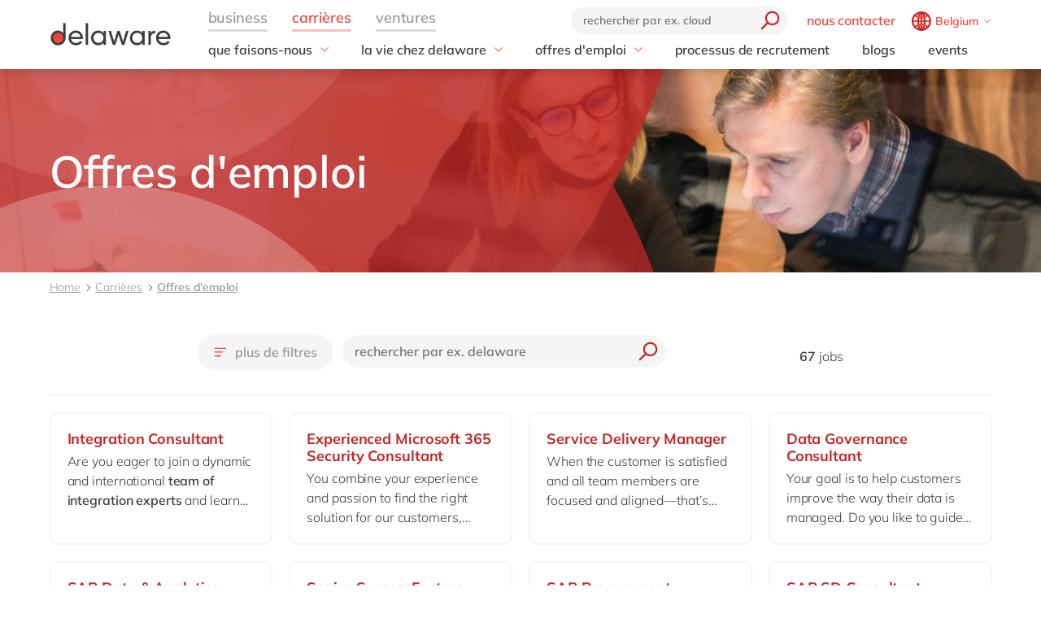

--- FILE ---
content_type: text/html; charset=utf-8
request_url: https://www.delaware.pro/fr-be/careers/jobs
body_size: 31015
content:


<!doctype html>
<html lang="fr" style="--snb-breakpoint-switch-to-full-lister:0">
<head>
    <meta http-equiv="Content-Type" content="text/html; charset=UTF-8" />
    <meta name="viewport" content="width=device-width, initial-scale=1, maximum-scale=1.0" />
<title>D&#xE9;couvrez nos offres d&#x27;emploi - delaware Belgique - delaware Belgium</title>        <link rel="preload" href="/assets/fonts/Mulish-Bold.woff2" as="font" crossorigin>
        <link rel="preload" href="/assets/fonts/Mulish-Regular.woff2" as="font" crossorigin>
        <link rel="preload" href="/assets/fonts/Mulish-SemiBold.woff2" as="font" crossorigin>

        <link rel="preconnect dns-prefetch" href="https://www.googletagmanager.com">
    <script type="text/javascript">!function(T,l,y){var S=T.location,k="script",D="instrumentationKey",C="ingestionendpoint",I="disableExceptionTracking",E="ai.device.",b="toLowerCase",w="crossOrigin",N="POST",e="appInsightsSDK",t=y.name||"appInsights";(y.name||T[e])&&(T[e]=t);var n=T[t]||function(d){var g=!1,f=!1,m={initialize:!0,queue:[],sv:"5",version:2,config:d};function v(e,t){var n={},a="Browser";return n[E+"id"]=a[b](),n[E+"type"]=a,n["ai.operation.name"]=S&&S.pathname||"_unknown_",n["ai.internal.sdkVersion"]="javascript:snippet_"+(m.sv||m.version),{time:function(){var e=new Date;function t(e){var t=""+e;return 1===t.length&&(t="0"+t),t}return e.getUTCFullYear()+"-"+t(1+e.getUTCMonth())+"-"+t(e.getUTCDate())+"T"+t(e.getUTCHours())+":"+t(e.getUTCMinutes())+":"+t(e.getUTCSeconds())+"."+((e.getUTCMilliseconds()/1e3).toFixed(3)+"").slice(2,5)+"Z"}(),iKey:e,name:"Microsoft.ApplicationInsights."+e.replace(/-/g,"")+"."+t,sampleRate:100,tags:n,data:{baseData:{ver:2}}}}var h=d.url||y.src;if(h){function a(e){var t,n,a,i,r,o,s,c,u,p,l;g=!0,m.queue=[],f||(f=!0,t=h,s=function(){var e={},t=d.connectionString;if(t)for(var n=t.split(";"),a=0;a<n.length;a++){var i=n[a].split("=");2===i.length&&(e[i[0][b]()]=i[1])}if(!e[C]){var r=e.endpointsuffix,o=r?e.location:null;e[C]="https://"+(o?o+".":"")+"dc."+(r||"services.visualstudio.com")}return e}(),c=s[D]||d[D]||"",u=s[C],p=u?u+"/v2/track":d.endpointUrl,(l=[]).push((n="SDK LOAD Failure: Failed to load Application Insights SDK script (See stack for details)",a=t,i=p,(o=(r=v(c,"Exception")).data).baseType="ExceptionData",o.baseData.exceptions=[{typeName:"SDKLoadFailed",message:n.replace(/\./g,"-"),hasFullStack:!1,stack:n+"\nSnippet failed to load ["+a+"] -- Telemetry is disabled\nHelp Link: https://go.microsoft.com/fwlink/?linkid=2128109\nHost: "+(S&&S.pathname||"_unknown_")+"\nEndpoint: "+i,parsedStack:[]}],r)),l.push(function(e,t,n,a){var i=v(c,"Message"),r=i.data;r.baseType="MessageData";var o=r.baseData;return o.message='AI (Internal): 99 message:"'+("SDK LOAD Failure: Failed to load Application Insights SDK script (See stack for details) ("+n+")").replace(/\"/g,"")+'"',o.properties={endpoint:a},i}(0,0,t,p)),function(e,t){if(JSON){var n=T.fetch;if(n&&!y.useXhr)n(t,{method:N,body:JSON.stringify(e),mode:"cors"});else if(XMLHttpRequest){var a=new XMLHttpRequest;a.open(N,t),a.setRequestHeader("Content-type","application/json"),a.send(JSON.stringify(e))}}}(l,p))}function i(e,t){f||setTimeout(function(){!t&&m.core||a()},500)}var e=function(){var n=l.createElement(k);n.src=h;var e=y[w];return!e&&""!==e||"undefined"==n[w]||(n[w]=e),n.onload=i,n.onerror=a,n.onreadystatechange=function(e,t){"loaded"!==n.readyState&&"complete"!==n.readyState||i(0,t)},n}();y.ld<0?l.getElementsByTagName("head")[0].appendChild(e):setTimeout(function(){l.getElementsByTagName(k)[0].parentNode.appendChild(e)},y.ld||0)}try{m.cookie=l.cookie}catch(p){}function t(e){for(;e.length;)!function(t){m[t]=function(){var e=arguments;g||m.queue.push(function(){m[t].apply(m,e)})}}(e.pop())}var n="track",r="TrackPage",o="TrackEvent";t([n+"Event",n+"PageView",n+"Exception",n+"Trace",n+"DependencyData",n+"Metric",n+"PageViewPerformance","start"+r,"stop"+r,"start"+o,"stop"+o,"addTelemetryInitializer","setAuthenticatedUserContext","clearAuthenticatedUserContext","flush"]),m.SeverityLevel={Verbose:0,Information:1,Warning:2,Error:3,Critical:4};var s=(d.extensionConfig||{}).ApplicationInsightsAnalytics||{};if(!0!==d[I]&&!0!==s[I]){var c="onerror";t(["_"+c]);var u=T[c];T[c]=function(e,t,n,a,i){var r=u&&u(e,t,n,a,i);return!0!==r&&m["_"+c]({message:e,url:t,lineNumber:n,columnNumber:a,error:i}),r},d.autoExceptionInstrumented=!0}return m}(y.cfg);function a(){y.onInit&&y.onInit(n)}(T[t]=n).queue&&0===n.queue.length?(n.queue.push(a),n.trackPageView({})):a()}(window,document,{
src: "https://js.monitor.azure.com/scripts/b/ai.2.min.js", // The SDK URL Source
crossOrigin: "anonymous", 
cfg: { // Application Insights Configuration
    instrumentationKey: '03d6f54f-73f2-4aaa-8cdb-4939e66b7fda'
}});</script>
        <script>
            (function (w, d, s, l, i) {
                w[l] = w[l] || []; w[l].push({
                    'gtm.start':
                        new Date().getTime(), event: 'gtm.js'
                }); var f = d.getElementsByTagName(s)[0],
                    j = d.createElement(s), dl = l != 'dataLayer' ? '&l=' + l : ''; j.async = true; j.src =
                        'https://www.googletagmanager.com/gtm.js?id=' + i + dl; f.parentNode.insertBefore(j, f);
            })(window, document, 'script', 'dataLayer', 'GTM-WD45M94');
        </script>
    <link href="/assets/css/delaware.min.css?v=AlXvzeAsoRUadW0gjamUiyZUOzjhiRM4y1X8XBBK91I" rel="stylesheet" type="text/css" />
    <script defer src="/js/dlwpro/dlwpro/basic.js?v=AC-Hd-W53kwLMwR7mlPcvwdNs4gHj71r08QxP2CtC04"></script>
    <script defer src="/bundles/scripts/delaware-l.min.js?v=sLCLcdwMsi3qf0zqLQ1WgKIyHzFaBj7XZTVdh9fWmrY"></script>
    <script defer src="/fr-be/resources.js"></script>

        <script defer src="/js/dlwpro/dlwpro/siteTs.js?v=jDO7aTzwOoUKTBcGyfJcrSQVNwY_NR2QMpMooWZSFRY"></script>
        <script defer src="/js/dlwpro/dlwpro/react.js?v=ASm_5IsX0zjj_Q9PV41jUhExbFNDDL86XYE_qV2NpPg"></script>

    <script defer src="/bundles/scripts/site.min.js?v=nQb68jktYTwkU7T_0sorZppa5nkOIeNWw8mcOfxoRfs"></script>
    <script defer src="/assets/js/delaware-webcomponents.js?v=jIvOrqN8HwtYm8UIIUhIr_rg-YRvXdrFGJYNsXVmvps"></script>

    
    <meta content="Nous avons plus de 30 &#xE9;quipes autonomes, partageant les m&#xEA;mes valeurs et travaillant &#xE0; l&#x27;unisson vers un objectif commun. D&#xE9;couvrez nos offres d&#x27;emploi" name="description" />
<meta content="offres d&#x27;emploi, delaware, Belgique" name="keywords" />    
    <meta content="Offres d&#x27;emploi" property="og:title" />
    
    <meta content="https://www.delaware.pro/fr-be/careers/jobs" property="og:url" />
    <meta content="https://www.delaware.pro/getattachment/5950069a-c4ac-480f-be6d-c9de93512866/banner-job-(1).jpg" property="og:image" />
    <link rel='canonical' href='https://www.delaware.pro/fr-be/careers/jobs' /><link rel='alternate' hreflang='x-default' href='https://www.delaware.pro/en-be/careers/jobs' /><link rel='alternate' hreflang='en-be' href='https://www.delaware.pro/en-be/careers/jobs' /><link rel='alternate' hreflang='fr-be' href='https://www.delaware.pro/fr-be/careers/jobs' /><link rel='alternate' hreflang='pt-br' href='https://www.delaware.pro/pt-br/careers/jobs' /><link rel='alternate' hreflang='de-de' href='https://www.delaware.pro/de-de/careers/jobs' /><link rel='alternate' hreflang='en-de' href='https://www.delaware.pro/en-de/careers/jobs' /><link rel='alternate' hreflang='hu-hu' href='https://www.delaware.pro/hu-hu/careers/jobs' /><link rel='alternate' hreflang='en-hu' href='https://www.delaware.pro/en-hu/careers/jobs' /><link rel='alternate' hreflang='en-in' href='https://www.delaware.pro/en-in/careers/jobs' /><link rel='alternate' hreflang='en-lu' href='https://www.delaware.pro/en-lu/careers/jobs' /><link rel='alternate' hreflang='en-my' href='https://www.delaware.pro/en-my/careers/jobs' /><link rel='alternate' hreflang='en-ma' href='https://www.delaware.pro/en-ma/careers/jobs' /><link rel='alternate' hreflang='fr-ma' href='https://www.delaware.pro/fr-ma/careers/jobs' /><link rel='alternate' hreflang='nl-nl' href='https://www.delaware.pro/nl-nl/careers/jobs' /><link rel='alternate' hreflang='en-nl' href='https://www.delaware.pro/en-nl/careers/jobs' /><link rel='alternate' hreflang='en-ph' href='https://www.delaware.pro/en-ph/careers/jobs' /><link rel='alternate' hreflang='en-sg' href='https://www.delaware.pro/en-sg/careers/jobs' /><link rel='alternate' hreflang='en-gb' href='https://www.delaware.co.uk/en-gb/careers/jobs' /><link rel='alternate' hreflang='en-us' href='https://www.delawareconsulting.com/en-us/careers/jobs' />
    <link rel="apple-touch-icon" sizes="57x57" href="/assets/favicons/apple-icon-57x57.png">
    <link rel="apple-touch-icon" sizes="60x60" href="/assets/favicons/apple-icon-60x60.png">
    <link rel="apple-touch-icon" sizes="72x72" href="/assets/favicons/apple-icon-72x72.png">
    <link rel="apple-touch-icon" sizes="76x76" href="/assets/favicons/apple-icon-76x76.png">
    <link rel="apple-touch-icon" sizes="114x114" href="/assets/favicons/apple-icon-114x114.png">
    <link rel="apple-touch-icon" sizes="120x120" href="/assets/favicons/apple-icon-120x120.png">
    <link rel="apple-touch-icon" sizes="144x144" href="/assets/favicons/apple-icon-144x144.png">
    <link rel="apple-touch-icon" sizes="152x152" href="/assets/favicons/apple-icon-152x152.png">
    <link rel="apple-touch-icon" sizes="180x180" href="/assets/favicons/apple-touch-icon.png">
    <link rel="icon" type="image/png" sizes="192x192" href="/assets/favicons/android-icon-192x192.png">
    <link rel="icon" type="image/png" sizes="32x32" href="/assets/favicons/favicon-32x32.png">
    <link rel="icon" type="image/png" sizes="96x96" href="/assets/favicons/favicon-96x96.png">
    <link rel="icon" type="image/png" sizes="16x16" href="/assets/favicons/favicon-16x16.png">
    <link rel="manifest" href="/assets/favicons/manifest.json">
    <link rel="mask-icon" href="/assets/favicons/safari-pinned-tab.svg" color="#5bbad5">
    <meta name="msapplication-TileColor" content="#da532c">
    <meta name="msapplication-TileImage" content="/assets/favicons/ms-icon-144x144.png">
    <meta name="theme-color" content="#FFFFFF">
    <meta content="kln5-ZTZGSvyES7S4Fgosi_Q_cE0lXpykjWpU8IhnVk" name="google-site-verification" />
    
    <script type="text/javascript" src="/Kentico.Resource/WebAnalytics/Logger.js?Culture=fr-BE&amp;HttpStatus=200&amp;Value=0" async></script>
    <script type="text/javascript" src="/Kentico.Resource/ABTest/KenticoABTestLogger/fr-BE/ConversionLogger.js" async></script>
</head>
<body class="t-delaware" data-edit="False">
    <div style="overflow: hidden; height:0;" aria-hidden="true">
        <svg class="c-clippath">
            <clipPath id="media-border" clipPathUnits="objectBoundingBox">
                <path d="M0,1 C0,0.737,0.053,0.483,0.147,0.295 C0.241,0.108,0.368,0.002,0.5,0.002 C0.633,0.002,0.76,0.108,0.854,0.295 C0.948,0.483,1,0.737,1,1 L0.925,1 C0.925,0.777,0.881,0.561,0.801,0.401 C0.721,0.242,0.613,0.152,0.5,0.152 C0.388,0.152,0.28,0.242,0.2,0.401 C0.12,0.561,0.075,0.777,0.075,1 L0,1">
                </path>
            </clipPath>
        </svg>
    </div>
    


<!-- Begin _Navigation -->
<div class="c-header-wrapper" data-ktc-search-exclude data-nosnippet="data-nosnippet">
    <header class="c-header js-header" data-component-class="Header" role="banner">
        <div class="c-header__wrapper">
            <nav class="c-nav-primary" aria-label="primary-navigation" role="navigation">


                <div class="c-nav-primary-heading">
                    <div class="c-header-logo">
                        <a class="c-header-logo__link" href="/fr-be" aria-label="Delaware">
                                
<picture class="c-media__picture ">
                <source width="150" height="50" srcset="/r-images/delaware-logo/delaware-logo.svg?mode=autocrop&amp;w=150&amp;h=50&amp;attachmenthistoryguid=92a35446-c7e9-4da8-b989-dd506e6f71cb&amp;v=&amp;c=3737d4da907396d9e3f881353d8b9511547399f81014a8b562828cc94a25dcac" />
                <source width="150" height="50" srcset="/r-images/delaware-logo/delaware-logo.svg?mode=autocrop&amp;w=150&amp;h=50&amp;attachmenthistoryguid=92a35446-c7e9-4da8-b989-dd506e6f71cb&amp;v=&amp;c=3737d4da907396d9e3f881353d8b9511547399f81014a8b562828cc94a25dcac" />
                <source width="150" height="50" srcset="/r-images/delaware-logo/delaware-logo.svg?mode=autocrop&amp;w=150&amp;h=50&amp;attachmenthistoryguid=92a35446-c7e9-4da8-b989-dd506e6f71cb&amp;v=&amp;c=3737d4da907396d9e3f881353d8b9511547399f81014a8b562828cc94a25dcac" />
        <img src="/r-images/delaware-logo/delaware-logo.svg?mode=autocrop&amp;w=150&amp;h=50&amp;attachmenthistoryguid=92a35446-c7e9-4da8-b989-dd506e6f71cb&amp;v=&amp;c=3737d4da907396d9e3f881353d8b9511547399f81014a8b562828cc94a25dcac" alt="" height="50" width="150" class="o-fit" loading="eager" fetchpriority="high" />
</picture>




                        </a>
                    </div>

                    <div class="c-nav-secondary-wrapper">
                        <div class="c-nav-secondary">
                            <form class="c-search-field js-search">
                                <div class="c-search-field__wrapper js-search__field">
                                    <input type="text" id="txtBoxGlobalSearch" placeholder="rechercher par ex. cloud" class="c-search-field__input" onkeypress="searchEnter(event);">
                                    <button type="button" class="c-btn c-btn--icon c-search-field__trigger js-search__trigger" aria-label="search" onclick="redirectToSearch()">
                                        <span class="c-btn__icon">

                                            <svg class="c-svg " width="24" height="24" focusable="false">
                                                <use xlink:href="/assets/svg/svg-symbols.svg#icon-search">
                                                </use>
                                            </svg>

                                        </span>
                                    </button>
                                </div>

                                <button type="button" class="c-btn c-btn--icon c-search-field__close js-search__trigger-close" aria-label="close">
                                    <span class="c-btn__icon">

                                        <svg class="c-svg " width="22" height="22" focusable="false">
                                            <use xlink:href="/assets/svg/svg-symbols.svg#icon-close">
                                            </use>
                                        </svg>

                                    </span>
                                </button>
                            </form>


                            <ul class="c-nav-secondary-list ">

                                    <li class="c-nav-secondary-list__item u-hide-until-large">
                                        <a href="/fr-be/get-in-touch" class="c-nav-secondary-list__link">nous contacter</a>
                                    </li>
                                <li class="c-nav-secondary-list__item">


                                    <div class="c-lang js-lang is-collapsed">
                                        <button class="c-btn c-lang__trigger js-lang__trigger" type="button" aria-expanded="true" aria-labelledby="lang"
                                                aria-controls="lang">
                                            <svg class="c-svg c-btn__icon c-lang__globe" width="24"
                                                 height="24" role="img" aria-labelledby="icon-globe" focusable="false">
                                                <title id="icon-globe">icon globe</title>
                                                <use xlink:href="/assets/svg/svg-symbols.svg#icon-globe">
                                                </use>
                                            </svg>
                                            <span class="u-hide-until-large c-lang__current-lang">Belgium</span>


                                            <svg class="c-svg c-btn__icon o-collapse__icon c-lang__chevron" width="12"
                                                 height="12" role="img" aria-labelledby="chevron-down" focusable="false">
                                                <title id="chevron-down">icon globe</title>
                                                <use xlink:href="/assets/svg/svg-symbols.svg#chevron-down">
                                                </use>
                                            </svg>

                                        </button>

                                        <ul class="c-lang-list js-lang__panel" id="lang">

                                                

<!-- Begin _NavigationCountryLanguageItem -->
<li class="c-lang-list__item">
    <div class="c-lang-list__country is-active">
        <span class="c-lang-list__country-link-wrapper">
                <a href="https://www.delaware.pro/en-be/careers/jobs" class="c-lang-list__country-link">
                    Belgium
                </a>

        </span>
        <span class="c-lag-list__country-langs">
                <a href="https://www.delaware.pro/en-be/careers/jobs" class="c-lang-list__lang ">
                    en
                </a>
                <a href="https://www.delaware.pro/fr-be/careers/jobs" class="c-lang-list__lang is-active">
                    fr
                </a>
        </span>
    </div>
</li>


<!-- End _NavigationCountryLanguageItem -->

                                                

<!-- Begin _NavigationCountryLanguageItem -->
<li class="c-lang-list__item">
    <div class="c-lang-list__country ">
        <span class="c-lang-list__country-link-wrapper">
                <a href="https://www.delaware.pro/pt-br/careers/jobs" class="c-lang-list__country-link">
                    Brazil
                </a>

        </span>
        <span class="c-lag-list__country-langs">
                <a href="https://www.delaware.pro/pt-br/careers/jobs" class="c-lang-list__lang ">
                    pt
                </a>
        </span>
    </div>
</li>


<!-- End _NavigationCountryLanguageItem -->

                                                

<!-- Begin _NavigationCountryLanguageItem -->
<li class="c-lang-list__item">
    <div class="c-lang-list__country ">
        <span class="c-lang-list__country-link-wrapper">
                <a href="https://www.delaware.cn/zh-cn" class="c-lang-list__country-link">
                    China
                </a>

        </span>
        <span class="c-lag-list__country-langs">
                <a href="https://www.delaware.cn/zh-cn" class="c-lang-list__lang ">
                    zh
                </a>
                <a href="https://www.delaware.cn/en-cn" class="c-lang-list__lang ">
                    en
                </a>
        </span>
    </div>
</li>


<!-- End _NavigationCountryLanguageItem -->

                                                

<!-- Begin _NavigationCountryLanguageItem -->
<li class="c-lang-list__item">
    <div class="c-lang-list__country ">
        <span class="c-lang-list__country-link-wrapper">
                <a href="https://www.delaware.pro/fr-fr/careers-" class="c-lang-list__country-link">
                    France
                </a>

        </span>
        <span class="c-lag-list__country-langs">
                <a href="https://www.delaware.pro/fr-fr/careers-" class="c-lang-list__lang ">
                    fr
                </a>
        </span>
    </div>
</li>


<!-- End _NavigationCountryLanguageItem -->

                                                

<!-- Begin _NavigationCountryLanguageItem -->
<li class="c-lang-list__item">
    <div class="c-lang-list__country ">
        <span class="c-lang-list__country-link-wrapper">
                <a href="https://www.delaware.pro/de-de/careers/jobs" class="c-lang-list__country-link">
                    Germany
                </a>

        </span>
        <span class="c-lag-list__country-langs">
                <a href="https://www.delaware.pro/de-de/careers/jobs" class="c-lang-list__lang ">
                    de
                </a>
                <a href="https://www.delaware.pro/en-de/careers/jobs" class="c-lang-list__lang ">
                    en
                </a>
        </span>
    </div>
</li>


<!-- End _NavigationCountryLanguageItem -->

                                                

<!-- Begin _NavigationCountryLanguageItem -->
<li class="c-lang-list__item">
    <div class="c-lang-list__country ">
        <span class="c-lang-list__country-link-wrapper">
                <a href="https://www.delaware.pro/hu-hu/careers/jobs" class="c-lang-list__country-link">
                    Hungary
                </a>

        </span>
        <span class="c-lag-list__country-langs">
                <a href="https://www.delaware.pro/hu-hu/careers/jobs" class="c-lang-list__lang ">
                    hu
                </a>
                <a href="https://www.delaware.pro/en-hu/careers/jobs" class="c-lang-list__lang ">
                    en
                </a>
        </span>
    </div>
</li>


<!-- End _NavigationCountryLanguageItem -->

                                                

<!-- Begin _NavigationCountryLanguageItem -->
<li class="c-lang-list__item">
    <div class="c-lang-list__country ">
        <span class="c-lang-list__country-link-wrapper">
                <a href="https://www.delaware.pro/en-in/careers/jobs" class="c-lang-list__country-link">
                    India
                </a>

        </span>
        <span class="c-lag-list__country-langs">
                <a href="https://www.delaware.pro/en-in/careers/jobs" class="c-lang-list__lang ">
                    en
                </a>
        </span>
    </div>
</li>


<!-- End _NavigationCountryLanguageItem -->

                                                

<!-- Begin _NavigationCountryLanguageItem -->
<li class="c-lang-list__item">
    <div class="c-lang-list__country ">
        <span class="c-lang-list__country-link-wrapper">
                <a href="https://www.delaware.pro/en-lu/careers/jobs" class="c-lang-list__country-link">
                    Luxembourg
                </a>

        </span>
        <span class="c-lag-list__country-langs">
                <a href="https://www.delaware.pro/en-lu/careers/jobs" class="c-lang-list__lang ">
                    en
                </a>
        </span>
    </div>
</li>


<!-- End _NavigationCountryLanguageItem -->

                                                

<!-- Begin _NavigationCountryLanguageItem -->
<li class="c-lang-list__item">
    <div class="c-lang-list__country ">
        <span class="c-lang-list__country-link-wrapper">
                <a href="https://www.delaware.pro/en-my/careers/jobs" class="c-lang-list__country-link">
                    Malaysia
                </a>

        </span>
        <span class="c-lag-list__country-langs">
                <a href="https://www.delaware.pro/en-my/careers/jobs" class="c-lang-list__lang ">
                    en
                </a>
        </span>
    </div>
</li>


<!-- End _NavigationCountryLanguageItem -->

                                                

<!-- Begin _NavigationCountryLanguageItem -->
<li class="c-lang-list__item">
    <div class="c-lang-list__country ">
        <span class="c-lang-list__country-link-wrapper">
                <a href="https://www.delaware.pro/en-ma/careers/jobs" class="c-lang-list__country-link">
                    Morocco
                </a>

        </span>
        <span class="c-lag-list__country-langs">
                <a href="https://www.delaware.pro/en-ma/careers/jobs" class="c-lang-list__lang ">
                    en
                </a>
                <a href="https://www.delaware.pro/fr-ma/careers/jobs" class="c-lang-list__lang ">
                    fr
                </a>
        </span>
    </div>
</li>


<!-- End _NavigationCountryLanguageItem -->

                                                

<!-- Begin _NavigationCountryLanguageItem -->
<li class="c-lang-list__item">
    <div class="c-lang-list__country ">
        <span class="c-lang-list__country-link-wrapper">
                <a href="https://www.delaware.pro/nl-nl/careers/jobs" class="c-lang-list__country-link">
                    Netherlands
                </a>

        </span>
        <span class="c-lag-list__country-langs">
                <a href="https://www.delaware.pro/nl-nl/careers/jobs" class="c-lang-list__lang ">
                    nl
                </a>
                <a href="https://www.delaware.pro/en-nl/careers/jobs" class="c-lang-list__lang ">
                    en
                </a>
        </span>
    </div>
</li>


<!-- End _NavigationCountryLanguageItem -->

                                                

<!-- Begin _NavigationCountryLanguageItem -->
<li class="c-lang-list__item">
    <div class="c-lang-list__country ">
        <span class="c-lang-list__country-link-wrapper">
                <a href="https://www.delaware.pro/en-ph/careers/jobs" class="c-lang-list__country-link">
                    Philippines
                </a>

        </span>
        <span class="c-lag-list__country-langs">
                <a href="https://www.delaware.pro/en-ph/careers/jobs" class="c-lang-list__lang ">
                    en
                </a>
        </span>
    </div>
</li>


<!-- End _NavigationCountryLanguageItem -->

                                                

<!-- Begin _NavigationCountryLanguageItem -->
<li class="c-lang-list__item">
    <div class="c-lang-list__country ">
        <span class="c-lang-list__country-link-wrapper">
                <a href="https://www.delaware.pro/en-sg/careers/jobs" class="c-lang-list__country-link">
                    Singapore
                </a>

        </span>
        <span class="c-lag-list__country-langs">
                <a href="https://www.delaware.pro/en-sg/careers/jobs" class="c-lang-list__lang ">
                    en
                </a>
        </span>
    </div>
</li>


<!-- End _NavigationCountryLanguageItem -->

                                                

<!-- Begin _NavigationCountryLanguageItem -->
<li class="c-lang-list__item">
    <div class="c-lang-list__country ">
        <span class="c-lang-list__country-link-wrapper">
                <a href="https://www.delaware.pro/en-ch/careers" class="c-lang-list__country-link">
                    Switzerland
                </a>

        </span>
        <span class="c-lag-list__country-langs">
                <a href="https://www.delaware.pro/en-ch/careers" class="c-lang-list__lang ">
                    en
                </a>
        </span>
    </div>
</li>


<!-- End _NavigationCountryLanguageItem -->

                                                

<!-- Begin _NavigationCountryLanguageItem -->
<li class="c-lang-list__item">
    <div class="c-lang-list__country ">
        <span class="c-lang-list__country-link-wrapper">
                <a href="https://www.delaware.co.uk/en-gb/careers/jobs" class="c-lang-list__country-link">
                    UK &amp; Ireland
                </a>

        </span>
        <span class="c-lag-list__country-langs">
                <a href="https://www.delaware.co.uk/en-gb/careers/jobs" class="c-lang-list__lang ">
                    en
                </a>
        </span>
    </div>
</li>


<!-- End _NavigationCountryLanguageItem -->

                                                

<!-- Begin _NavigationCountryLanguageItem -->
<li class="c-lang-list__item">
    <div class="c-lang-list__country ">
        <span class="c-lang-list__country-link-wrapper">
                <a href="https://www.delawareconsulting.com/en-us/careers/jobs" class="c-lang-list__country-link">
                    USA &amp; Canada
                </a>

        </span>
        <span class="c-lag-list__country-langs">
                <a href="https://www.delawareconsulting.com/en-us/careers/jobs" class="c-lang-list__lang ">
                    en
                </a>
        </span>
    </div>
</li>


<!-- End _NavigationCountryLanguageItem -->



                                        </ul>
                                    </div>



                                </li>
                            </ul>
                        </div>
                    </div>


                    <div class="c-hamburger u-hide-large">
                        <button type="button" class="c-hamburger__trigger c-btn c-btn--icon js-header-menu__trigger " aria-label="Menu">
                            <span class="c-hamburger__line-wrapper">
                                <span class="c-hamburger__line"></span>
                                <span class="c-hamburger__line"></span>
                                <span class="c-hamburger__line"></span>
                            </span>
                        </button>
                    </div>
                </div>


                <div class="c-nav-primary__list-wrapper js-header-menu">
                    <ul class="c-nav-primary__list-top" id="headerNav">
                            <li class="c-nav-primary-item-top o-collapse o-collapse--until@large js-collapse js-nav-primary-item-top is-collapsed" aria-expanded="true">
                                    <a id="header-title-business" href="/fr-be" type="button" class="c-nav-primary-item-top__link o-collapse__trigger js-collapse__trigger js-nav-primary-item-top__trigger" aria-expanded="true" data-desktop="business" aria-controls="header-business" data-parent="#headerNav">
                                        <span class="c-nav-primary-item-top__text">
                                            business
                                        </span>
                                    </a>


                                <ul class="c-nav-primary__list o-collapse__panel js-collapse__panel" aria-hidden="false" id="header-business">

                                            <li class="c-nav-primary-item c-nav-primary-item--has-doormat o-collapse o-collapse--until@large is-collapsed js-collapse js-nav-primary-item-has-doormat" aria-expanded="true">
                                                <div class="c-btn c-nav-primary-item__link o-collapse__trigger js-collapse__trigger"  aria-expanded="false" aria-controls="header-solutions" data-parent="#header-business">
                                                    <svg class="c-svg c-nav-primary-item__back" width="15" height="15" focusable="false">
                                                        <use xlink:href="/assets/svg/svg-symbols.svg#icon-forward">
                                                        </use>
                                                    </svg>

                                                    <span class="c-nav-primary-item__text" id="header-title-solutions">
                                                        solutions
                                                    </span>

                                                    <span class="c-nav-primary-item__icon" id="header-icon-solutions">
                                                        <svg class="c-svg " width="15" height="15" focusable="false">
                                                            <use xlink:href="/assets/svg/svg-symbols.svg#chevron-down">
                                                            </use>
                                                        </svg>
                                                    </span>
                                                </div>

                                                <div class="c-nav-primary__doormat o-collapse__panel js-collapse__panel" aria-hidden="true" id="header-solutions" aria-labelledby="header-title-solutions">
                                                    <div class="c-doormat ">

                                                                <div class="c-doormat__col o-collapse o-collapse--until@large is-collapsed js-collapse" aria-expanded="true">

                                                                    <div class="c-doormat__title h6 o-collapse__trigger js-collapse__trigger" tabindex="-1" role="button" aria-expanded="false" data-parent="#header-solutions">
                                                                        <span class="c-doormat__title-text">
                                                                            <span class="u-hide-large" id="header-doormat-title-domained&#x27;expertise">domaine d&#x27;expertise</span>
                                                                            <span class="u-hide-until-large">domaine d&#x27;expertise</span>
                                                                        </span>
                                                                        <svg class="c-svg u-hide-large" width="15" height="15" focusable="false">
                                                                            <use xlink:href="/assets/svg/svg-symbols.svg#icon-plus">
                                                                            </use>
                                                                        </svg>
                                                                    </div>

                                                                        <ul class="c-doormat-list o-collapse__panel js-collapse__panel" aria-hidden="true" id="header-doormat-domained&#x27;expertise" aria-labelledby="header-doormat-title-domained&#x27;expertise">

                                                                                <li class="c-doormat-list__item"><a href="/fr-be/solutions/customer-experience" class="c-doormat-list__link">Vente, marketing &amp; service</a></li>
                                                                                <li class="c-doormat-list__item"><a href="/en-be/solutions/employee-experience" class="c-doormat-list__link">Employee experience</a></li>
                                                                                <li class="c-doormat-list__item"><a href="/fr-be/solutions/finance" class="c-doormat-list__link">Finance</a></li>
                                                                                <li class="c-doormat-list__item"><a href="/fr-be/solutions/it" class="c-doormat-list__link">IT</a></li>
                                                                                <li class="c-doormat-list__item"><a href="/fr-be/solutions/operations" class="c-doormat-list__link">Op&#xE9;rations</a></li>
                                                                                <li class="c-doormat-list__item"><a href="/fr-be/solutions/people" class="c-doormat-list__link">Ressources humaines</a></li>
                                                                        </ul>
                                                                            <a href="/fr-be/solutions" class="c-btn c-doormat__more">Toutes les solutions </a>

                                                                </div>
                                                                <div class="c-doormat__col o-collapse o-collapse--until@large is-collapsed js-collapse" aria-expanded="true">

                                                                    <div class="c-doormat__title h6 o-collapse__trigger js-collapse__trigger" tabindex="-1" role="button" aria-expanded="false" data-parent="#header-solutions">
                                                                        <span class="c-doormat__title-text">
                                                                            <span class="u-hide-large" id="header-doormat-title-industries">industries</span>
                                                                            <span class="u-hide-until-large">industries</span>
                                                                        </span>
                                                                        <svg class="c-svg u-hide-large" width="15" height="15" focusable="false">
                                                                            <use xlink:href="/assets/svg/svg-symbols.svg#icon-plus">
                                                                            </use>
                                                                        </svg>
                                                                    </div>

                                                                        <ul class="c-doormat-list o-collapse__panel js-collapse__panel" aria-hidden="true" id="header-doormat-industries" aria-labelledby="header-doormat-title-industries">

                                                                                <li class="c-doormat-list__item"><a href="https://www.delaware.pro/en-be/solutions/aerospace-defense-solutions" class="c-doormat-list__link">Aerospace &amp; defense</a></li>
                                                                                <li class="c-doormat-list__item"><a href="/fr-be/solutions/automotive" class="c-doormat-list__link">Automobile</a></li>
                                                                                <li class="c-doormat-list__item"><a href="/fr-be/solutions/harnessing-the-chemistry-of-digital-transformation" class="c-doormat-list__link">Chimique</a></li>
                                                                                <li class="c-doormat-list__item"><a href="/fr-be/solutions/discrete-manufacturing" class="c-doormat-list__link">Discrete Manufacturing</a></li>
                                                                                <li class="c-doormat-list__item"><a href="https://www.delaware.pro/fr-be/solutions/education-universities-colleges" class="c-doormat-list__link">Education</a></li>
                                                                                <li class="c-doormat-list__item"><a href="https://www.delaware.pro/fr-be/solutions/energy" class="c-doormat-list__link">Energie</a></li>
                                                                                <li class="c-doormat-list__item"><a href="/fr-be/solutions/engineering-projects" class="c-doormat-list__link">Ing&#xE9;nierie</a></li>
                                                                                <li class="c-doormat-list__item"><a href="/fr-be/solutions/food" class="c-doormat-list__link">Agroalimentaire</a></li>
                                                                                <li class="c-doormat-list__item"><a href="https://www.delaware.pro/fr-be/solutions/government-and-public-services" class="c-doormat-list__link">Services d&#x27;int&#xE9;r&#xEA;t public et social</a></li>
                                                                                <li class="c-doormat-list__item"><a href="/fr-be/solutions/healthcare" class="c-doormat-list__link">Secteur de la sant&#xE9;</a></li>
                                                                                <li class="c-doormat-list__item"><a href="/fr-be/solutions/life-science" class="c-doormat-list__link">Life Science</a></li>
                                                                                <li class="c-doormat-list__item"><a href="/fr-be/solutions/print-and-packaging" class="c-doormat-list__link">Impression et emballage</a></li>
                                                                                <li class="c-doormat-list__item"><a href="/fr-be/solutions/professional-services" class="c-doormat-list__link">Services professionnels</a></li>
                                                                                <li class="c-doormat-list__item"><a href="https://www.delaware.pro/fr-be/solutions/renewable-energy" class="c-doormat-list__link">&#xC9;nergie renouvelable</a></li>
                                                                                <li class="c-doormat-list__item"><a href="/fr-be/solutions/retail-and-consumer-markets" class="c-doormat-list__link">Retail</a></li>
                                                                                <li class="c-doormat-list__item"><a href="/fr-be/solutions/textiles" class="c-doormat-list__link">Industrie textile</a></li>
                                                                                <li class="c-doormat-list__item"><a href="/fr-be/solutions/utilities" class="c-doormat-list__link">&#xC9;nergie et Utilit&#xE9;s publiques</a></li>
                                                                                <li class="c-doormat-list__item"><a href="https://www.delaware.pro/fr-be/solutions/wholesale" class="c-doormat-list__link">Wholesale</a></li>
                                                                        </ul>

                                                                </div>
                                                                <div class="c-doormat__col o-collapse o-collapse--until@large is-collapsed js-collapse" aria-expanded="true">

                                                                    <div class="c-doormat__title h6 o-collapse__trigger js-collapse__trigger" tabindex="-1" role="button" aria-expanded="false" data-parent="#header-solutions">
                                                                        <span class="c-doormat__title-text">
                                                                            <span class="u-hide-large" id="header-doormat-title-technologies">technologies</span>
                                                                            <span class="u-hide-until-large">technologies</span>
                                                                        </span>
                                                                        <svg class="c-svg u-hide-large" width="15" height="15" focusable="false">
                                                                            <use xlink:href="/assets/svg/svg-symbols.svg#icon-plus">
                                                                            </use>
                                                                        </svg>
                                                                    </div>

                                                                        <ul class="c-doormat-list o-collapse__panel js-collapse__panel" aria-hidden="true" id="header-doormat-technologies" aria-labelledby="header-doormat-title-technologies">

                                                                                <li class="c-doormat-list__item"><a href="https://www.delaware.pro/fr-be/solutions/amazon-web-services-aws" class="c-doormat-list__link">Amazon Web Services (AWS)</a></li>
                                                                                <li class="c-doormat-list__item"><a href="https://www.delaware.pro/fr-be/solutions/databricks" class="c-doormat-list__link">Databrics</a></li>
                                                                                <li class="c-doormat-list__item"><a href="/fr-be/solutions/hubspot" class="c-doormat-list__link">HubSpot</a></li>
                                                                                <li class="c-doormat-list__item"><a href="/fr-be/solutions/microsoft" class="c-doormat-list__link">Microsoft</a></li>
                                                                                <li class="c-doormat-list__item"><a href="/fr-be/solutions/microsoft/microsoft-azure" class="c-doormat-list__link">Microsoft Azure</a></li>
                                                                                <li class="c-doormat-list__item"><a href="https://www.delaware.pro/fr-be/solutions/microsoft/microsoft-copilot" class="c-doormat-list__link">Microsoft Copilot</a></li>
                                                                                <li class="c-doormat-list__item"><a href="/fr-be/solutions/microsoft/microsoft-dynamics-365" class="c-doormat-list__link">Microsoft Dynamics 365</a></li>
                                                                                <li class="c-doormat-list__item"><a href="/fr-be/solutions/microsoft/microsoft-dynamics-365-business-central" class="c-doormat-list__link">Microsoft Business Central</a></li>
                                                                                <li class="c-doormat-list__item"><a href="/fr-be/solutions/opentext" class="c-doormat-list__link">Opentext</a></li>
                                                                                <li class="c-doormat-list__item"><a href="/fr-be/solutions/salesforce" class="c-doormat-list__link">SalesForce</a></li>
                                                                                <li class="c-doormat-list__item"><a href="/fr-be/solutions/sap" class="c-doormat-list__link">SAP</a></li>
                                                                                <li class="c-doormat-list__item"><a href="/fr-be/solutions/sap/sap-cx" class="c-doormat-list__link">SAP CX</a></li>
                                                                                <li class="c-doormat-list__item"><a href="/fr-be/solutions/sap/sap-s4hana" class="c-doormat-list__link">SAP S/4HANA</a></li>
                                                                                <li class="c-doormat-list__item"><a href="/fr-be/solutions/sap/sap-successfactors" class="c-doormat-list__link">SuccessFactors</a></li>
                                                                        </ul>

                                                                </div>
                                                                <div class="c-doormat__col o-collapse o-collapse--until@large is-collapsed js-collapse" aria-expanded="true">

                                                                    <div class="c-doormat__title h6 o-collapse__trigger js-collapse__trigger" tabindex="-1" role="button" aria-expanded="false" data-parent="#header-solutions">
                                                                        <span class="c-doormat__title-text">
                                                                            <span class="u-hide-large" id="header-doormat-title-tendances">tendances</span>
                                                                            <span class="u-hide-until-large">tendances</span>
                                                                        </span>
                                                                        <svg class="c-svg u-hide-large" width="15" height="15" focusable="false">
                                                                            <use xlink:href="/assets/svg/svg-symbols.svg#icon-plus">
                                                                            </use>
                                                                        </svg>
                                                                    </div>

                                                                        <ul class="c-doormat-list o-collapse__panel js-collapse__panel" aria-hidden="true" id="header-doormat-tendances" aria-labelledby="header-doormat-title-tendances">

                                                                                <li class="c-doormat-list__item"><a href="/en-be/solutions/artificial-intelligence" class="c-doormat-list__link">AI</a></li>
                                                                                <li class="c-doormat-list__item"><a href="/fr-be/solutions/boost-your-sme" class="c-doormat-list__link">Boost your SME</a></li>
                                                                                <li class="c-doormat-list__item"><a href="/en-be/solutions/change-management" class="c-doormat-list__link">Change Management</a></li>
                                                                                <li class="c-doormat-list__item"><a href="https://www.delaware.pro/fr-xx/solutions-2c3694c6d1e789c6952455537a9890dc/it/cyber-security-protect-your-data" class="c-doormat-list__link">Cybersecurit&#xE9;</a></li>
                                                                                <li class="c-doormat-list__item"><a href="/fr-be/solutions/it/data-and-analytics" class="c-doormat-list__link">Data &amp; Analytics</a></li>
                                                                                <li class="c-doormat-list__item"><a href="/fr-be/solutions/your-digital-workplace" class="c-doormat-list__link">Digital Workplace</a></li>
                                                                                <li class="c-doormat-list__item"><a href="https://www.delaware.pro/fr-be/solutions/finance/compliant-e-invoicing-with-peppol" class="c-doormat-list__link">E-invoicing with Peppol</a></li>
                                                                                <li class="c-doormat-list__item"><a href="https://www.delaware.pro/fr-be/solutions/eudr-compliance" class="c-doormat-list__link">EUDR compliance</a></li>
                                                                                <li class="c-doormat-list__item"><a href="/fr-be/solutions/extended-reality-xr-the-future-of-interaction" class="c-doormat-list__link">R&#xE9;alit&#xE9; &#xE9;tendue (XR)</a></li>
                                                                                <li class="c-doormat-list__item"><a href="https://www.delaware.pro/fr-be/solutions/generative-ai-genai" class="c-doormat-list__link">Generative AI (GenAi)</a></li>
                                                                                <li class="c-doormat-list__item"><a href="/fr-be/solutions/industry-4" class="c-doormat-list__link">Industrie 4.0</a></li>
                                                                                <li class="c-doormat-list__item"><a href="/fr-be/solutions/artificial-intelligence" class="c-doormat-list__link">Intelligence artificielle</a></li>
                                                                                <li class="c-doormat-list__item"><a href="/fr-be/solutions/low-code-rapid-application-development" class="c-doormat-list__link">RAD low-code</a></li>
                                                                                <li class="c-doormat-list__item"><a href="https://www.delaware.pro/fr-be/solutions/operations/connected-transformation-operations" class="c-doormat-list__link">Operational Excellence</a></li>
                                                                                <li class="c-doormat-list__item"><a href="https://www.delaware.pro/fr-be/solutions/it/robotic-process-automation" class="c-doormat-list__link">Automatisation robotis&#xE9;e des processus</a></li>
                                                                                <li class="c-doormat-list__item"><a href="/fr-be/solutions/sustainability" class="c-doormat-list__link">D&#xE9;veloppement durable</a></li>
                                                                        </ul>

                                                                </div>
                                                    </div>
                                                </div>

                                            </li>
                                            <li class="c-nav-primary-item c-nav-primary-item--has-doormat o-collapse o-collapse--until@large is-collapsed js-collapse js-nav-primary-item-has-doormat" aria-expanded="true">
                                                <div class="c-btn c-nav-primary-item__link o-collapse__trigger js-collapse__trigger"  aria-expanded="false" aria-controls="header-&#xE0;proposdenous" data-parent="#header-business">
                                                    <svg class="c-svg c-nav-primary-item__back" width="15" height="15" focusable="false">
                                                        <use xlink:href="/assets/svg/svg-symbols.svg#icon-forward">
                                                        </use>
                                                    </svg>

                                                    <span class="c-nav-primary-item__text" id="header-title-&#xE0;proposdenous">
                                                        &#xE0; propos de nous
                                                    </span>

                                                    <span class="c-nav-primary-item__icon" id="header-icon-&#xE0;proposdenous">
                                                        <svg class="c-svg " width="15" height="15" focusable="false">
                                                            <use xlink:href="/assets/svg/svg-symbols.svg#chevron-down">
                                                            </use>
                                                        </svg>
                                                    </span>
                                                </div>

                                                <div class="c-nav-primary__doormat o-collapse__panel js-collapse__panel" aria-hidden="true" id="header-&#xE0;proposdenous" aria-labelledby="header-title-&#xE0;proposdenous">
                                                    <div class="c-doormat ">

                                                                <div class="c-doormat__col ">
                                                                    <ul class="c-doormat-list " aria-hidden="true">

                                                                            <li class="c-doormat-list__item"><a href="/fr-be/about-us" class="c-doormat-list__link">Notre entreprise</a></li>
                                                                            <li class="c-doormat-list__item"><a href="/fr-be/about-us/delaware-20years" class="c-doormat-list__link">20 ans de delaware</a></li>
                                                                            <li class="c-doormat-list__item"><a href="/fr-be/about-us/our-brand" class="c-doormat-list__link">Notre marque</a></li>
                                                                            <li class="c-doormat-list__item"><a href="/fr-be/about-us/corporate-social-responsibility-living-our-values" class="c-doormat-list__link">Responsabilit&#xE9; soci&#xE9;tale des entreprises RSE</a></li>
                                                                            <li class="c-doormat-list__item"><a href="https://www.delaware.pro/fr-be/about-us/delaware-sustainability-report" class="c-doormat-list__link">notre rapport sur la durabilit&#xE9;</a></li>
                                                                            <li class="c-doormat-list__item"><a href="/fr-be/about-us/del20-innovation" class="c-doormat-list__link">DEL20 : l&#x2019;&#xE9;cosyst&#xE8;me d&#x2019;innovation</a></li>
                                                                            <li class="c-doormat-list__item"><a href="https://www.delaware.pro/fr-be/find-an-office" class="c-doormat-list__link">Nos bureaux</a></li>
                                                                            <li class="c-doormat-list__item"><a href="https://www.delaware.pro/fr-be/get-in-touch" class="c-doormat-list__link">nous contacter</a></li>

                                                                    </ul>
                                                                </div>
                                                    </div>
                                                </div>

                                            </li>
                                            <li class="c-nav-primary-item c-nav-primary-item--has-doormat o-collapse o-collapse--until@large is-collapsed js-collapse js-nav-primary-item-has-doormat" aria-expanded="true">
                                                <div class="c-btn c-nav-primary-item__link o-collapse__trigger js-collapse__trigger"  aria-expanded="false" aria-controls="header-insights" data-parent="#header-business">
                                                    <svg class="c-svg c-nav-primary-item__back" width="15" height="15" focusable="false">
                                                        <use xlink:href="/assets/svg/svg-symbols.svg#icon-forward">
                                                        </use>
                                                    </svg>

                                                    <span class="c-nav-primary-item__text" id="header-title-insights">
                                                        insights
                                                    </span>

                                                    <span class="c-nav-primary-item__icon" id="header-icon-insights">
                                                        <svg class="c-svg " width="15" height="15" focusable="false">
                                                            <use xlink:href="/assets/svg/svg-symbols.svg#chevron-down">
                                                            </use>
                                                        </svg>
                                                    </span>
                                                </div>

                                                <div class="c-nav-primary__doormat o-collapse__panel js-collapse__panel" aria-hidden="true" id="header-insights" aria-labelledby="header-title-insights">
                                                    <div class="c-doormat ">

                                                                <div class="c-doormat__col ">
                                                                    <ul class="c-doormat-list " aria-hidden="true">

                                                                            <li class="c-doormat-list__item"><a href="/fr-be/news" class="c-doormat-list__link">Communiqu&#xE9;s de presse</a></li>
                                                                            <li class="c-doormat-list__item"><a href="/fr-be/blogs" class="c-doormat-list__link">Blogs</a></li>
                                                                            <li class="c-doormat-list__item"><a href="/fr-be/stories" class="c-doormat-list__link">R&#xE9;f&#xE9;rences clients</a></li>
                                                                            <li class="c-doormat-list__item"><a href="/fr-be/podcast" class="c-doormat-list__link">Podcasts</a></li>
                                                                            <li class="c-doormat-list__item"><a href="/en-be/whitepapers-e-guides-and-leaflets" class="c-doormat-list__link">E-books and whitepapers</a></li>

                                                                    </ul>
                                                                </div>
                                                    </div>
                                                </div>

                                            </li>

                                            <li class="c-nav-primary-item ">
                                                <a class="c-nav-primary-item__link" href="/fr-be/events">
                                                    &#xE9;v&#xE8;nements
                                                </a>
                                            </li>
                                            <li class="c-nav-primary-item ">
                                                <a class="c-nav-primary-item__link" href="https://www.delaware.pro/fr-be/store">
                                                    store
                                                </a>
                                            </li>
                                </ul>
                            </li>
                            <li class="c-nav-primary-item-top o-collapse o-collapse--until@large js-collapse js-nav-primary-item-top is-visible" aria-expanded="true">
                                    <a id="header-title-carri&#xE8;res" href="/fr-be/careers" type="button" class="c-nav-primary-item-top__link o-collapse__trigger js-collapse__trigger js-nav-primary-item-top__trigger" aria-expanded="true" data-desktop="carri&#xE8;res" aria-controls="header-carri&#xE8;res" data-parent="#headerNav">
                                        <span class="c-nav-primary-item-top__text">
                                            carri&#xE8;res
                                        </span>
                                    </a>


                                <ul class="c-nav-primary__list o-collapse__panel js-collapse__panel" aria-hidden="false" id="header-carri&#xE8;res">

                                            <li class="c-nav-primary-item c-nav-primary-item--has-doormat o-collapse o-collapse--until@large is-collapsed js-collapse js-nav-primary-item-has-doormat" aria-expanded="true">
                                                <div class="c-btn c-nav-primary-item__link o-collapse__trigger js-collapse__trigger"  aria-expanded="false" aria-controls="header-quefaisons-nous" data-parent="#header-carri&#xE8;res">
                                                    <svg class="c-svg c-nav-primary-item__back" width="15" height="15" focusable="false">
                                                        <use xlink:href="/assets/svg/svg-symbols.svg#icon-forward">
                                                        </use>
                                                    </svg>

                                                    <span class="c-nav-primary-item__text" id="header-title-quefaisons-nous">
                                                        que faisons-nous
                                                    </span>

                                                    <span class="c-nav-primary-item__icon" id="header-icon-quefaisons-nous">
                                                        <svg class="c-svg " width="15" height="15" focusable="false">
                                                            <use xlink:href="/assets/svg/svg-symbols.svg#chevron-down">
                                                            </use>
                                                        </svg>
                                                    </span>
                                                </div>

                                                <div class="c-nav-primary__doormat o-collapse__panel js-collapse__panel" aria-hidden="true" id="header-quefaisons-nous" aria-labelledby="header-title-quefaisons-nous">
                                                    <div class="c-doormat ">

                                                                <div class="c-doormat__col ">
                                                                    <ul class="c-doormat-list " aria-hidden="true">

                                                                            <li class="c-doormat-list__item"><a href="/fr-be/careers/fields-of-expertise" class="c-doormat-list__link">Nos domaines d&#x27;expertise</a></li>
                                                                            <li class="c-doormat-list__item"><a href="/fr-be/careers/consultancy" class="c-doormat-list__link">Consultance</a></li>
                                                                            <li class="c-doormat-list__item"><a href="/fr-be/careers/technology" class="c-doormat-list__link">Technologie</a></li>
                                                                            <li class="c-doormat-list__item"><a href="/fr-be/careers/projects" class="c-doormat-list__link">Projets</a></li>

                                                                    </ul>
                                                                </div>
                                                    </div>
                                                </div>

                                            </li>
                                            <li class="c-nav-primary-item c-nav-primary-item--has-doormat o-collapse o-collapse--until@large is-collapsed js-collapse js-nav-primary-item-has-doormat" aria-expanded="true">
                                                <div class="c-btn c-nav-primary-item__link o-collapse__trigger js-collapse__trigger"  aria-expanded="false" aria-controls="header-laviechezdelaware" data-parent="#header-carri&#xE8;res">
                                                    <svg class="c-svg c-nav-primary-item__back" width="15" height="15" focusable="false">
                                                        <use xlink:href="/assets/svg/svg-symbols.svg#icon-forward">
                                                        </use>
                                                    </svg>

                                                    <span class="c-nav-primary-item__text" id="header-title-laviechezdelaware">
                                                        la vie chez delaware
                                                    </span>

                                                    <span class="c-nav-primary-item__icon" id="header-icon-laviechezdelaware">
                                                        <svg class="c-svg " width="15" height="15" focusable="false">
                                                            <use xlink:href="/assets/svg/svg-symbols.svg#chevron-down">
                                                            </use>
                                                        </svg>
                                                    </span>
                                                </div>

                                                <div class="c-nav-primary__doormat o-collapse__panel js-collapse__panel" aria-hidden="true" id="header-laviechezdelaware" aria-labelledby="header-title-laviechezdelaware">
                                                    <div class="c-doormat ">

                                                                <div class="c-doormat__col o-collapse o-collapse--until@large is-collapsed js-collapse" aria-expanded="true">

                                                                    <div class="c-doormat__title h6 o-collapse__trigger js-collapse__trigger" tabindex="-1" role="button" aria-expanded="false" data-parent="#header-laviechezdelaware">
                                                                        <span class="c-doormat__title-text">
                                                                            <span class="u-hide-large" id="header-doormat-title-cequenousoffrons">ce que nous offrons</span>
                                                                            <span class="u-hide-until-large">ce que nous offrons</span>
                                                                        </span>
                                                                        <svg class="c-svg u-hide-large" width="15" height="15" focusable="false">
                                                                            <use xlink:href="/assets/svg/svg-symbols.svg#icon-plus">
                                                                            </use>
                                                                        </svg>
                                                                    </div>

                                                                        <ul class="c-doormat-list o-collapse__panel js-collapse__panel" aria-hidden="true" id="header-doormat-cequenousoffrons" aria-labelledby="header-doormat-title-cequenousoffrons">

                                                                                <li class="c-doormat-list__item"><a href="/fr-be/careers/benefits-and-rewards" class="c-doormat-list__link">Nos avantages</a></li>
                                                                                <li class="c-doormat-list__item"><a href="/fr-be/careers/onboarding" class="c-doormat-list__link">Onboarding</a></li>
                                                                                <li class="c-doormat-list__item"><a href="/fr-be/careers/learning-development" class="c-doormat-list__link">Apprentissage &amp; d&#xE9;veloppement</a></li>
                                                                        </ul>

                                                                </div>
                                                                <div class="c-doormat__col o-collapse o-collapse--until@large is-collapsed js-collapse" aria-expanded="true">

                                                                    <div class="c-doormat__title h6 o-collapse__trigger js-collapse__trigger" tabindex="-1" role="button" aria-expanded="false" data-parent="#header-laviechezdelaware">
                                                                        <span class="c-doormat__title-text">
                                                                            <span class="u-hide-large" id="header-doormat-title-#peopleofdelaware">#peopleofdelaware</span>
                                                                            <span class="u-hide-until-large">#peopleofdelaware</span>
                                                                        </span>
                                                                        <svg class="c-svg u-hide-large" width="15" height="15" focusable="false">
                                                                            <use xlink:href="/assets/svg/svg-symbols.svg#icon-plus">
                                                                            </use>
                                                                        </svg>
                                                                    </div>

                                                                        <ul class="c-doormat-list o-collapse__panel js-collapse__panel" aria-hidden="true" id="header-doormat-#peopleofdelaware" aria-labelledby="header-doormat-title-#peopleofdelaware">

                                                                                <li class="c-doormat-list__item"><a href="/fr-be/careers/company-culture" class="c-doormat-list__link">Notre culture</a></li>
                                                                                <li class="c-doormat-list__item"><a href="/fr-be/careers/corporate-social-responsibility" class="c-doormat-list__link">RSE</a></li>
                                                                                <li class="c-doormat-list__item"><a href="/fr-be/careers/diversity-equity-inclusion" class="c-doormat-list__link">Diversit&#xE9; &amp; Inclusion</a></li>
                                                                                <li class="c-doormat-list__item"><a href="/fr-be/careers/employee-events-1" class="c-doormat-list__link">Ev&#xE8;nements internes</a></li>
                                                                                <li class="c-doormat-list__item"><a href="/fr-be/careers/our-locations-1" class="c-doormat-list__link">Nos bureaux</a></li>
                                                                        </ul>

                                                                </div>
                                                    </div>
                                                </div>

                                            </li>
                                            <li class="c-nav-primary-item c-nav-primary-item--has-doormat o-collapse o-collapse--until@large is-collapsed js-collapse js-nav-primary-item-has-doormat" aria-expanded="true">
                                                <div class="c-btn c-nav-primary-item__link o-collapse__trigger js-collapse__trigger"  aria-expanded="false" aria-controls="header-offresd&#x27;emploi" data-parent="#header-carri&#xE8;res">
                                                    <svg class="c-svg c-nav-primary-item__back" width="15" height="15" focusable="false">
                                                        <use xlink:href="/assets/svg/svg-symbols.svg#icon-forward">
                                                        </use>
                                                    </svg>

                                                    <span class="c-nav-primary-item__text" id="header-title-offresd&#x27;emploi">
                                                        offres d&#x27;emploi
                                                    </span>

                                                    <span class="c-nav-primary-item__icon" id="header-icon-offresd&#x27;emploi">
                                                        <svg class="c-svg " width="15" height="15" focusable="false">
                                                            <use xlink:href="/assets/svg/svg-symbols.svg#chevron-down">
                                                            </use>
                                                        </svg>
                                                    </span>
                                                </div>

                                                <div class="c-nav-primary__doormat o-collapse__panel js-collapse__panel" aria-hidden="true" id="header-offresd&#x27;emploi" aria-labelledby="header-title-offresd&#x27;emploi">
                                                    <div class="c-doormat ">

                                                                <div class="c-doormat__col ">
                                                                    <ul class="c-doormat-list " aria-hidden="true">

                                                                            <li class="c-doormat-list__item"><a href="/fr-be/careers/jobs" class="c-doormat-list__link">Toutes les offres</a></li>
                                                                            <li class="c-doormat-list__item"><a href="/fr-be/careers/junior" class="c-doormat-list__link">Jobs junior</a></li>
                                                                            <li class="c-doormat-list__item"><a href="/fr-be/careers/internships" class="c-doormat-list__link">Stages</a></li>
                                                                            <li class="c-doormat-list__item"><a href="/fr-be/careers/freelance" class="c-doormat-list__link">Freelance community</a></li>

                                                                    </ul>
                                                                </div>
                                                    </div>
                                                </div>

                                            </li>

                                            <li class="c-nav-primary-item ">
                                                <a class="c-nav-primary-item__link" href="/fr-be/careers/recruitment">
                                                    processus de recrutement
                                                </a>
                                            </li>
                                            <li class="c-nav-primary-item ">
                                                <a class="c-nav-primary-item__link" href="/fr-be/careers/blog">
                                                    blogs
                                                </a>
                                            </li>
                                            <li class="c-nav-primary-item ">
                                                <a class="c-nav-primary-item__link" href="https://www.delaware.pro/en-be/careers/events-20252026">
                                                    events
                                                </a>
                                            </li>
                                </ul>
                            </li>
                            <li class="c-nav-primary-item-top o-collapse o-collapse--until@large js-collapse js-nav-primary-item-top is-collapsed" aria-expanded="true">
                                    <a id="header-title-ventures" href="/en-be/ventures" type="button" class="c-nav-primary-item-top__link o-collapse__trigger js-collapse__trigger js-nav-primary-item-top__trigger" aria-expanded="true" data-desktop="ventures" aria-controls="header-ventures" data-parent="#headerNav">
                                        <span class="c-nav-primary-item-top__text">
                                            ventures
                                        </span>
                                    </a>


                                <ul class="c-nav-primary__list o-collapse__panel js-collapse__panel" aria-hidden="false" id="header-ventures">


                                            <li class="c-nav-primary-item ">
                                                <a class="c-nav-primary-item__link" href="/en-be/ventures">
                                                    about ventures by delaware
                                                </a>
                                            </li>
                                            <li class="c-nav-primary-item ">
                                                <a class="c-nav-primary-item__link" href="/en-be/ventures/how-to-apply">
                                                    how &amp; who can apply
                                                </a>
                                            </li>
                                            <li class="c-nav-primary-item ">
                                                <a class="c-nav-primary-item__link" href="/en-be/ventures/stories">
                                                    success stories
                                                </a>
                                            </li>
                                            <li class="c-nav-primary-item ">
                                                <a class="c-nav-primary-item__link" href="/en-be/ventures/apply">
                                                    apply now
                                                </a>
                                            </li>
                                </ul>
                            </li>
                            <li class="c-nav-primary-item-top is-collapsed u-hide-large">
                                <a href="/fr-be/get-in-touch" class="c-nav-primary-item-top__link">nous contacter</a>
                            </li>
                    </ul>
                </div>
            </nav>
        </div>
    </header>
</div>

<script type="text/javascript">

    function searchEnter(event) {
        if (event.keyCode === 13 || event.key === 'Enter') {
            // Cancel the default action, if needed
            event.preventDefault();
            // Trigger the button element with a click
            redirectToSearch();
        }
    }

    function redirectToSearch() {
        event.preventDefault();
        var searchBox = document.getElementById("txtBoxGlobalSearch");
        if (searchBox) {
            if (searchBox.value != "") {
                var cultureCode = getCurrentUrlCulture();
                window.location.href = "/" + cultureCode + "/global-search?query=" + searchBox.value;
            }
        }
    }
    function getCurrentUrlCulture() {
        var path = window.location.pathname;
        var regex = new RegExp("(\/\/|\/)([a-zA-Z]{2}-[a-zA-Z]{2})");
        var match = regex.exec(path);
        if (match) {
            if (match.length > 0) {
                return match[0].replace("/", "")
            }
        }
        return "en-be";
    }

    function setActiveLanguage() {
        var currentCulture = getCurrentUrlCulture();
        var navElement = document.getElementById(currentCulture.toLowerCase());
        if (!navElement) {
            currentCulture = getCurrentUrlCulture();
            navElement = document.getElementById(currentCulture.toLowerCase());
        }
        if (navElement)
            navElement.className += " is-active";
    }
    setActiveLanguage();
</script>

<!-- End _Navigation -->


    <main role="main">
            
<!-- Begin _RightNavigation '-->

<!-- End _RightNavigation '-->

        


<div id="main-content">
    


<!-- Begin _PageTopSection -->
    



<!-- Begin _PageBanner -->

<section class="c-banner c-banner--intro ">
    <svg class="c-banner__mask" width="803" height="401" viewBox="0 0 803 401" fill="none" xmlns="http://www.w3.org/2000/svg">
    <g opacity="0.8">
        <g opacity="0.9">
            <path d="M802.128 574.484L447.504 573.712C447.504 377.383 288.701 216.104 92.6694 216.104L92.6694 -139.396C484.593 -139.396 802.128 181.826 802.128 574.484Z" class="c-svg__banner"></path>
            <path d="M802.128 574.484L447.504 573.712C447.504 377.383 288.701 216.104 92.6694 216.104L92.6694 -139.396C484.593 -139.396 802.128 181.826 802.128 574.484Z" class="c-svg__banner"></path>
        </g>
        <path d="M92.6694 571.604V216.104C288.631 216.104 447.504 56.9338 447.504 -139.396H802.339C802.339 253.263 484.593 571.604 92.6694 571.604Z" class="c-svg__banner"></path>
        <path d="M92.6694 571.604V216.104C288.631 216.104 447.504 56.9338 447.504 -139.396H802.339C802.339 253.263 484.593 571.604 92.6694 571.604Z" class="c-svg__banner"></path>
        <path d="M92.6694 218.001C288.631 218.001 447.504 377.172 447.504 573.501H92.6694V218.001Z" fill="white"></path>
        <g opacity="0.75">
            <path d="M92.6694 218.001C288.631 218.001 447.504 377.172 447.504 573.501H92.6694V218.001Z" class="c-svg__banner"></path>
            <path d="M92.6694 218.001C288.631 218.001 447.504 377.172 447.504 573.501H92.6694V218.001Z" class="c-svg__banner"></path>
        </g>
        <g style="mix-blend-mode:multiply" opacity="0.15">
            <path d="M706.518 218.707C642.036 329.937 548.255 421.998 435.831 484.425H435.76C431.625 468.625 426.509 453.317 420.341 438.43C420.06 437.728 419.78 437.025 419.5 436.393C418.939 435.059 418.378 433.795 417.817 432.461C368.474 318.843 262.217 235.49 135.214 220.111C134.443 220.041 133.672 219.9 132.901 219.83C131.99 219.76 131.079 219.62 130.168 219.549C129.397 219.479 128.696 219.409 127.925 219.339C127.154 219.268 126.453 219.198 125.682 219.128C124.701 219.058 123.789 218.917 122.808 218.847C121.827 218.777 120.916 218.707 119.934 218.636C110.963 217.934 101.851 217.583 92.6694 217.583C257.802 217.583 396.51 104.597 436.111 -48.416C548.465 14.362 642.106 107.054 706.518 218.707Z" class="c-svg__banner"></path>
            <path d="M706.518 218.707C642.036 329.937 548.255 421.998 435.831 484.425H435.76C431.625 468.625 426.509 453.317 420.341 438.43C420.06 437.728 419.78 437.025 419.5 436.393C418.939 435.059 418.378 433.795 417.817 432.461C368.474 318.843 262.217 235.49 135.214 220.111C134.443 220.041 133.672 219.9 132.901 219.83C131.99 219.76 131.079 219.62 130.168 219.549C129.397 219.479 128.696 219.409 127.925 219.339C127.154 219.268 126.453 219.198 125.682 219.128C124.701 219.058 123.789 218.917 122.808 218.847C121.827 218.777 120.916 218.707 119.934 218.636C110.963 217.934 101.851 217.583 92.6694 217.583C257.802 217.583 396.51 104.597 436.111 -48.416C548.465 14.362 642.106 107.054 706.518 218.707Z" class="c-svg__banner"></path>
        </g>
        <g opacity="0.9">
            <path d="M-616.79 574.484L-262.165 573.712C-262.165 377.383 -103.363 216.104 92.6694 216.104L92.6694 -139.396C-299.254 -139.396 -616.79 181.826 -616.79 574.484Z" class="c-svg__banner"></path>
            <path d="M-616.79 574.484L-262.165 573.712C-262.165 377.383 -103.363 216.104 92.6694 216.104L92.6694 -139.396C-299.254 -139.396 -616.79 181.826 -616.79 574.484Z" class="c-svg__banner"></path>
        </g>
        <path d="M92.6694 571.604V216.104C-103.292 216.104 -262.165 56.9338 -262.165 -139.396H-617C-617 253.263 -299.254 571.604 92.6694 571.604Z" class="c-svg__banner"></path>
        <path d="M92.6694 571.604V216.104C-103.292 216.104 -262.165 56.9338 -262.165 -139.396H-617C-617 253.263 -299.254 571.604 92.6694 571.604Z" class="c-svg__banner"></path>
        <path d="M92.6694 218.001C-103.292 218.001 -262.165 377.172 -262.165 573.501H92.6694V218.001Z" fill="white"></path>
        <g opacity="0.75">
            <path d="M92.6694 218.001C-103.292 218.001 -262.165 377.172 -262.165 573.501H92.6694V218.001Z" class="c-svg__banner"></path>
            <path d="M92.6694 218.001C-103.292 218.001 -262.165 377.172 -262.165 573.501H92.6694V218.001Z" class="c-svg__banner"></path>
        </g>
        <g style="mix-blend-mode:multiply" opacity="0.15">
            <path d="M-521.18 218.707C-456.697 329.938 -362.916 421.998 -250.492 484.425H-250.422C-246.286 468.625 -241.17 453.317 -235.002 438.43C-234.721 437.728 -234.441 437.025 -234.161 436.393C-233.6 435.059 -233.039 433.795 -232.479 432.461C-183.135 318.843 -76.8785 235.49 50.1247 220.111C50.8957 220.041 51.6667 219.9 52.4377 219.83C53.3489 219.76 54.2601 219.62 55.1712 219.549C55.9422 219.479 56.6431 219.409 57.4141 219.339C58.1851 219.268 58.886 219.198 59.657 219.128C60.6383 219.058 61.5494 218.917 62.5307 218.847C63.512 218.777 64.4231 218.707 65.4044 218.636C74.3759 217.934 83.4876 217.583 92.6694 217.583C-72.4628 217.583 -211.171 104.597 -250.772 -48.416C-363.126 14.362 -456.767 107.054 -521.18 218.707Z" class="c-svg__banner"></path>
            <path d="M-521.18 218.707C-456.697 329.938 -362.916 421.998 -250.492 484.425H-250.422C-246.286 468.625 -241.17 453.317 -235.002 438.43C-234.721 437.728 -234.441 437.025 -234.161 436.393C-233.6 435.059 -233.039 433.795 -232.479 432.461C-183.135 318.843 -76.8785 235.49 50.1247 220.111C50.8957 220.041 51.6667 219.9 52.4377 219.83C53.3489 219.76 54.2601 219.62 55.1712 219.549C55.9422 219.479 56.6431 219.409 57.4141 219.339C58.1851 219.268 58.886 219.198 59.657 219.128C60.6383 219.058 61.5494 218.917 62.5307 218.847C63.512 218.777 64.4231 218.707 65.4044 218.636C74.3759 217.934 83.4876 217.583 92.6694 217.583C-72.4628 217.583 -211.171 104.597 -250.772 -48.416C-363.126 14.362 -456.767 107.054 -521.18 218.707Z" class="c-svg__banner"></path>
        </g>
    </g>
</svg>


    <div class="c-banner__media-wrapper">
        <div class="c-banner__media">
                

    


        
    

    <picture class="c-media__picture">
                <source media="(min-width:1024px)" width="1600" height="250" srcset="/r-images/banner-job-(1)/banner-job-(1).png?mode=autocrop&amp;w=1600&amp;h=250&amp;attachmenthistoryguid=5950069a-c4ac-480f-be6d-c9de93512866&amp;v=&amp;focusX=946&amp;focusY=91&amp;c=5a623b667282e2f4afad01e72851dc2a4cdc1b07a99fdcc8407aa4d281f590a8" />
                <source media="(min-width:768px)" width="768" height="200" srcset="/r-images/banner-job-(1)/banner-job-(1).png?mode=autocrop&amp;w=768&amp;h=200&amp;attachmenthistoryguid=5950069a-c4ac-480f-be6d-c9de93512866&amp;v=&amp;focusX=946&amp;focusY=91&amp;c=cafb36637afe3ba7ec9476b1936e2587a66c3ed9a77a610ea66dc5c747598371" />
                <source media="(min-width:425px)" width="375" height="150" srcset="/r-images/banner-job-(1)/banner-job-(1).png?mode=autocrop&amp;w=375&amp;h=150&amp;attachmenthistoryguid=5950069a-c4ac-480f-be6d-c9de93512866&amp;v=&amp;focusX=946&amp;focusY=91&amp;c=59be4337f1b0320447fbb4e9cb0765c8f1a14ba2cee076df682224f69623af81" />
        <img src="/r-images/banner-job-(1)/banner-job-(1).png?mode=autocrop&amp;w=425&amp;h=170&amp;attachmenthistoryguid=5950069a-c4ac-480f-be6d-c9de93512866&amp;v=&amp;focusX=946&amp;focusY=91&amp;c=73e55358761ea12ac4c37cd00874fc2ef368ec92f2fa7aba0b3b1426a19f99be" alt="Offres d&#x27;emploi"
                height="170"
                width="425"
                class="o-fit"
                loading="eager"
                fetchpriority="high"
        />
    </picture>







        </div>
    </div>

        <div class="c-banner__content-wrapper">
            <div class="container">
                <div class="c-banner__content">
                            


<h1 class="c-banner__title">        


Offres d&#x27;emploi
</h1>







                </div>
            </div>
        </div>
    
</section>
<!-- End _PageBanner '-->

        


<!-- Begin _Breadcrumb -->
    <script type="application/ld+json">
        {"@context":"https://schema.org","@type":"BreadcrumbList","itemListElement":[{"@type":"ListItem","item":{"@type":"ItemList","@id":"https://www.delaware.pro/fr-be","name":"Home"},"position":1},{"@type":"ListItem","item":{"@type":"ItemList","@id":"https://www.delaware.pro/fr-be/careers","name":"Carrières"},"position":2},{"@type":"ListItem","item":{"@type":"ItemList","@id":"https://www.delaware.pro/fr-xx/careers-87e464846388537146094080ba3d45f7/jobs","name":"Offres d'emploi"},"position":3}]}
    </script>

    <section data-ktc-search-exclude>
        <div class="container">
            <nav aria-label="Breadcrumb" class="c-breadcrumb">
                <ul class="c-breadcrumb__list">
                        <li class="c-breadcrumb-item">
                                <a href="/fr-be" class="c-breadcrumb-item__link">

        <span class="c-breadcrumb-item__text">
            Home
        </span>
                                </a>

                            <span class="c-breadcrumb-item__icon">
                                <svg class="c-svg " width="8" height="8" aria-hidden="true" focusable="false">
                                    <title>divider</title>
                                    <use xlink:href="/assets/svg/svg-symbols.svg#chevron-down">
                                    </use>
                                </svg>
                            </span>
                        </li>
                        <li class="c-breadcrumb-item">
                                <a href="/fr-be/careers" class="c-breadcrumb-item__link">

        <span class="c-breadcrumb-item__text">
            Carri&#xE8;res
        </span>
                                </a>

                            <span class="c-breadcrumb-item__icon">
                                <svg class="c-svg " width="8" height="8" aria-hidden="true" focusable="false">
                                    <title>divider</title>
                                    <use xlink:href="/assets/svg/svg-symbols.svg#chevron-down">
                                    </use>
                                </svg>
                            </span>
                        </li>
                        <li class="c-breadcrumb-item">
                                <a href="/fr-xx/careers-87e464846388537146094080ba3d45f7/jobs" class="c-breadcrumb-item__link">

        <span class="c-breadcrumb-item__text">
            Offres d&#x27;emploi
        </span>
                                </a>

                            <span class="c-breadcrumb-item__icon">
                                <svg class="c-svg " width="8" height="8" aria-hidden="true" focusable="false">
                                    <title>divider</title>
                                    <use xlink:href="/assets/svg/svg-symbols.svg#chevron-down">
                                    </use>
                                </svg>
                            </span>
                        </li>
                </ul>
            </nav>
        </div>
    </section>

<!-- End _Breadcrumb -->

<!-- End _PageTopSection -->
    


<section  
         class="c-component u-scroll-margin-top c-component--no-padding-bottom  ">
    <div class="   u-pos-rel">

        <div class="">
            
        </div>
    </div>
</section>



<section  
         class="c-component u-scroll-margin-top   ">
    <div class="   u-pos-rel">

        <div class="container">
            





    








<!-- Begin _JobListingWidget -->

<section class="c-component">
    <div class="container u-legacy-container-cancel">
        <section class="c-job-list" id="root-joblisting-search" data-initial="{&quot;currentListingNodeID&quot;:24051,&quot;facetsContainer&quot;:[{&quot;nodeID&quot;:24021,&quot;documentID&quot;:34141,&quot;nodeGuid&quot;:&quot;1d11be09-e371-4b99-99ba-134d245e2af4&quot;,&quot;facetContainerName&quot;:&quot;exp&#xE9;rience&quot;,&quot;facetKey&quot;:&quot;experiencefacets&quot;,&quot;facets&quot;:[{&quot;nodeID&quot;:24022,&quot;documentID&quot;:34804,&quot;facetValue&quot;:&quot;b74d3186-c3de-4bc7-849e-4aed93d77bb8&quot;,&quot;facetName&quot;:&quot;pas d&#x27;experience&quot;,&quot;facetKey&quot;:&quot;No experience&quot;,&quot;documentGUID&quot;:&quot;28f02d43-b175-4826-9c1f-eb2ed4bd0100&quot;},{&quot;nodeID&quot;:24023,&quot;documentID&quot;:34802,&quot;facetValue&quot;:&quot;9fb37ce3-1a5d-44b8-826e-c6835bd81ce6&quot;,&quot;facetName&quot;:&quot;un peu d&#x27;experience&quot;,&quot;facetKey&quot;:&quot;Some experience&quot;,&quot;documentGUID&quot;:&quot;37de9108-4fda-4f5d-9353-eb3e51055866&quot;},{&quot;nodeID&quot;:24024,&quot;documentID&quot;:34803,&quot;facetValue&quot;:&quot;3bc421f5-9872-4392-9a77-e808dcb7cf3c&quot;,&quot;facetName&quot;:&quot;beaucoup d&#x27;experience&quot;,&quot;facetKey&quot;:&quot;Lot of experience&quot;,&quot;documentGUID&quot;:&quot;e3d0cfe4-4b55-432b-bd99-eea087982420&quot;}]},{&quot;nodeID&quot;:24025,&quot;documentID&quot;:34144,&quot;nodeGuid&quot;:&quot;03f70af8-6b1c-4de2-a8f5-16460a4a39d6&quot;,&quot;facetContainerName&quot;:&quot;domaine d&#x27;expertise&quot;,&quot;facetKey&quot;:&quot;industriesfacets&quot;,&quot;facets&quot;:[{&quot;nodeID&quot;:24026,&quot;documentID&quot;:34805,&quot;facetValue&quot;:&quot;7220df4b-bcf6-4c3e-9894-0cbfc1e41082&quot;,&quot;facetName&quot;:&quot;cloud &amp; infrastructure&quot;,&quot;facetKey&quot;:&quot;Cloud and Infrastructure&quot;,&quot;documentGUID&quot;:&quot;130798db-2cf4-41f9-af56-f984e8782fe4&quot;},{&quot;nodeID&quot;:31803,&quot;documentID&quot;:46874,&quot;facetValue&quot;:&quot;b6aef58a-f588-400a-93a7-57c38255e4e3&quot;,&quot;facetName&quot;:&quot;CRM&quot;,&quot;facetKey&quot;:&quot;CRM&quot;,&quot;documentGUID&quot;:&quot;d9694806-ef12-49c7-b7e9-7090439d8b08&quot;},{&quot;nodeID&quot;:24027,&quot;documentID&quot;:34806,&quot;facetValue&quot;:&quot;f79cd76b-3163-4ed9-9b14-5fb4ea1b32ad&quot;,&quot;facetName&quot;:&quot;data &amp; ai&quot;,&quot;facetKey&quot;:&quot;Data and Analytics&quot;,&quot;documentGUID&quot;:&quot;9aa29a9a-0591-4d2a-85f1-11bcc2b864b1&quot;},{&quot;nodeID&quot;:24029,&quot;documentID&quot;:34807,&quot;facetValue&quot;:&quot;922105ce-36f9-4e7f-b379-007b9a3fb8ac&quot;,&quot;facetName&quot;:&quot;finance&quot;,&quot;facetKey&quot;:&quot;Finance&quot;,&quot;documentGUID&quot;:&quot;b9d03d22-4c78-42d2-99ac-2f0eb97766b7&quot;},{&quot;nodeID&quot;:24038,&quot;documentID&quot;:34808,&quot;facetValue&quot;:&quot;fe1e941c-9a66-45c5-96f2-2d33dd6c3580&quot;,&quot;facetName&quot;:&quot;RH technology&quot;,&quot;facetKey&quot;:&quot;HR&quot;,&quot;documentGUID&quot;:&quot;317f6ea3-e409-40a4-ba79-4925119d88f7&quot;},{&quot;nodeID&quot;:24028,&quot;documentID&quot;:34809,&quot;facetValue&quot;:&quot;db645ea5-f6a0-4b0e-ac8d-5930f8c33cf6&quot;,&quot;facetName&quot;:&quot;gestion de l&#x2019;information&quot;,&quot;facetKey&quot;:&quot;Information management&quot;,&quot;documentGUID&quot;:&quot;4a65b8f6-7750-4dcc-b7e8-a40dfdb3265f&quot;},{&quot;nodeID&quot;:24037,&quot;documentID&quot;:34810,&quot;facetValue&quot;:&quot;036fa448-10f7-4183-8466-13a81362bdf4&quot;,&quot;facetName&quot;:&quot;fonctions de support&quot;,&quot;facetKey&quot;:&quot;Internal&quot;,&quot;documentGUID&quot;:&quot;7f1ff021-4397-49ad-9f03-df7de07d0e18&quot;},{&quot;nodeID&quot;:31918,&quot;documentID&quot;:46875,&quot;facetValue&quot;:&quot;fccb50ab-bb9a-42c0-93a8-40ef921425d7&quot;,&quot;facetName&quot;:&quot;conseil en gestion&quot;,&quot;facetKey&quot;:&quot;conseil en gestion&quot;,&quot;documentGUID&quot;:&quot;b92a2042-2ca5-4ca2-bd2d-0dae76d95e64&quot;},{&quot;nodeID&quot;:24039,&quot;documentID&quot;:34811,&quot;facetValue&quot;:&quot;5e57f1c6-46a5-493f-bd34-fc9a7d07ba5d&quot;,&quot;facetName&quot;:&quot;marketing &amp; communication&quot;,&quot;facetKey&quot;:&quot;Marketing and Communication&quot;,&quot;documentGUID&quot;:&quot;b8e5f8fd-0d7a-48a1-9a0d-bfc13a74a3cf&quot;},{&quot;nodeID&quot;:37925,&quot;documentID&quot;:56110,&quot;facetValue&quot;:&quot;46fd0e5a-64ba-4420-86d1-716fc504bd35&quot;,&quot;facetName&quot;:&quot;sales&quot;,&quot;facetKey&quot;:&quot;sales&quot;,&quot;documentGUID&quot;:&quot;a8bd0812-1d53-41f3-8797-c4a78ca846fc&quot;},{&quot;nodeID&quot;:24040,&quot;documentID&quot;:34812,&quot;facetValue&quot;:&quot;910e411f-50ad-454a-8d30-b29f2d4efa23&quot;,&quot;facetName&quot;:&quot;d&#xE9;veloppement de logiciels&quot;,&quot;facetKey&quot;:&quot;Software development&quot;,&quot;documentGUID&quot;:&quot;2e0829f7-887a-4f81-be04-524cefa6baa4&quot;},{&quot;nodeID&quot;:24041,&quot;documentID&quot;:34813,&quot;facetValue&quot;:&quot;579da06e-8f5d-4f8c-88d8-c712ca2e21e9&quot;,&quot;facetName&quot;:&quot;supply chain &amp; operations&quot;,&quot;facetKey&quot;:&quot;Supply chain and Operations&quot;,&quot;documentGUID&quot;:&quot;7390629c-0cf0-449c-bbb5-4e91af59d105&quot;}]},{&quot;nodeID&quot;:24030,&quot;documentID&quot;:34154,&quot;nodeGuid&quot;:&quot;8687435f-d4f1-48da-a780-918f17fdf602&quot;,&quot;facetContainerName&quot;:&quot;poste&quot;,&quot;facetKey&quot;:&quot;rolefacets&quot;,&quot;facets&quot;:[{&quot;nodeID&quot;:24031,&quot;documentID&quot;:34817,&quot;facetValue&quot;:&quot;864348be-b259-4661-a86d-3bb047b31125&quot;,&quot;facetName&quot;:&quot;consultant&#xB7;e&quot;,&quot;facetKey&quot;:&quot;Consultant&quot;,&quot;documentGUID&quot;:&quot;302d6dc1-971c-4964-865c-901e98718fe6&quot;},{&quot;nodeID&quot;:24032,&quot;documentID&quot;:34818,&quot;facetValue&quot;:&quot;4677b244-0de3-419e-8793-455a24d05dd7&quot;,&quot;facetName&quot;:&quot;d&#xE9;veloppeur&#xB7;se&quot;,&quot;facetKey&quot;:&quot;Developer&quot;,&quot;documentGUID&quot;:&quot;f8a6e76d-2f70-48b4-abfb-39c038d8651a&quot;},{&quot;nodeID&quot;:24033,&quot;documentID&quot;:34819,&quot;facetValue&quot;:&quot;4cac5342-bd5d-497a-80ed-8eeee433c81c&quot;,&quot;facetName&quot;:&quot;service support&quot;,&quot;facetKey&quot;:&quot;service support&quot;,&quot;documentGUID&quot;:&quot;dc92a234-026c-4e93-9322-433d09d5ddfe&quot;}]},{&quot;nodeID&quot;:24034,&quot;documentID&quot;:34157,&quot;nodeGuid&quot;:&quot;e6f9bcc8-4dc7-4465-984e-b35591f944eb&quot;,&quot;facetContainerName&quot;:&quot;environnement&quot;,&quot;facetKey&quot;:&quot;technologiesfacets&quot;,&quot;facets&quot;:[{&quot;nodeID&quot;:24035,&quot;documentID&quot;:34820,&quot;facetValue&quot;:&quot;590c6d13-5064-4baf-beaa-7732f9014faa&quot;,&quot;facetName&quot;:&quot;Microsoft&quot;,&quot;facetKey&quot;:&quot;Microsoft&quot;,&quot;documentGUID&quot;:&quot;2b247575-a458-496f-81a4-b23cc7e8fdab&quot;},{&quot;nodeID&quot;:25099,&quot;documentID&quot;:36453,&quot;facetValue&quot;:&quot;2591aa99-3ee2-401b-be7a-d1e0341fcbb3&quot;,&quot;facetName&quot;:&quot;OpenText&quot;,&quot;facetKey&quot;:&quot;&quot;,&quot;documentGUID&quot;:&quot;ad312b18-0b86-4bf7-bfe4-38b330a8147e&quot;},{&quot;nodeID&quot;:31919,&quot;documentID&quot;:46873,&quot;facetValue&quot;:&quot;70d4cda8-819d-4c12-a639-41b31a549672&quot;,&quot;facetName&quot;:&quot;Salesforce&quot;,&quot;facetKey&quot;:&quot;Salesforce&quot;,&quot;documentGUID&quot;:&quot;673db373-95a5-481f-ae1e-16830c246a4c&quot;},{&quot;nodeID&quot;:24036,&quot;documentID&quot;:34815,&quot;facetValue&quot;:&quot;c2afcbe7-788c-438b-8ac7-b4c4f2042da4&quot;,&quot;facetName&quot;:&quot;SAP&quot;,&quot;facetKey&quot;:&quot;SAP&quot;,&quot;documentGUID&quot;:&quot;934e5742-f7d4-4887-802a-0713cb2fbcb2&quot;},{&quot;nodeID&quot;:24042,&quot;documentID&quot;:34814,&quot;facetValue&quot;:&quot;a1b85f43-ec30-47b2-ae0b-b58b1d2b13a3&quot;,&quot;facetName&quot;:&quot;autre&quot;,&quot;facetKey&quot;:&quot;other&quot;,&quot;documentGUID&quot;:&quot;ce133459-aed8-465d-8bdb-7443d7415547&quot;}]}],&quot;defaultSearchText&quot;:&quot;&quot;,&quot;currentCountryName&quot;:&quot;Belgium&quot;,&quot;noResultViewContent&quot;:{&quot;title&quot;:&quot;Aucun r&#xE9;sultat&quot;,&quot;message&quot;:&quot;Aucun r&#xE9;sultat trouv&#xE9;&quot;,&quot;buttonText&quot;:null,&quot;buttonUrl&quot;:null,&quot;ctaTitle&quot;:null,&quot;ctaMessage&quot;:null,&quot;ctaButtonText&quot;:null,&quot;ctaButtonUrl&quot;:null}}">
        </section>
    </div>
</section>
<!-- End _JobListingWidget -->

    


        </div>
    </div>
</section>



<section  
         class="c-component u-scroll-margin-top   ">
    <div class="u-bg-color-accent1 u-padding-bottom-huge u-padding-top-huge u-pos-rel">

        <div class="container">
            






<!-- Begin _PageListerWidget -->






    <section class="c-component">
                <div class="container">
                    
        


   <header class="c-component__header u-txt-center mw-100">
            


<h2>        


témoignages
</h2>




    </header> 


    

        

        


            

    <div class="o-grid-template o-grid-gap o-grid-template--small-cells">
                


        



<article class="o-card c-card c-grid-lister__article c-card--with-border">
        <div class="o-card__obj-wrapper c-card__obj o-ratio">
                <div class="o-ratio__content c-card__img">
                    

    


        


<figure class="c-media c-media--round c-media--border-top c-media--animated has-image">
    <div class="c-media__wrapper o-ratio">
        <div class="o-ratio__content c-media__wrapper-content">

                

    <picture class="c-media__picture">
        <img src="/r-images/vlietinck-(1)/vlietinck-(1).png?mode=autocrop&amp;w=580&amp;h=580&amp;attachmenthistoryguid=f1bf5a0d-3e22-4811-84ab-a3bdac32557e&amp;v=&amp;c=b77b571732e32b6838dcc52890cd3ff71540322492859087bf2c6363ef05ce78" alt=""
                height="320"
                width="320"
                class="c-media__img o-fit"
                loading="lazy"
        />
    </picture>



        </div> 
    </div> 
</figure>





                </div>

        </div>

        <div class="o-card__body-wrapper c-card__body ">
                


<h3>        


Nous allons vous pitcher&#x2026; votre prochain job en sales !
</h3>




                <div class="c-rich-text">
                    


Chaque projet remporté, chaque go-live réussi et chaque client delaware satisfait repose sur… une équipe commerciale performante. Chez delaware, nous sommes fiers de notre solide équipe sales – mais nous sommes prêts à l’agrandir. Pourquoi postuler à l’un de nos postes en sales ? Laissez-nous vous convaincre !<br>
&nbsp;
                </div>

                        


            <a class="c-card__cta u-margin-top o-card__overlay  "
                href="/fr-be/careers/blog/a-career-in-data-6-paths-you-can-take-at-delaware"
                
                
                >
                    


            <span class="c-card__cta-label">
                


read more
            </span>
            <svg class="c-svg c-card__cta-icon" width="8" height="8" focusable="false">
                <use xlink:href="/assets/svg/svg-symbols.svg#icon-forward">
                </use>
            </svg>

            </a>


        </div>

</article>



                


        



<article class="o-card c-card c-grid-lister__article c-card--with-border">
        <div class="o-card__obj-wrapper c-card__obj o-ratio">
                <div class="o-ratio__content c-card__img">
                    

    


        


<figure class="c-media c-media--round c-media--border-right c-media--animated has-image">
    <div class="c-media__wrapper o-ratio">
        <div class="o-ratio__content c-media__wrapper-content">

                

    <picture class="c-media__picture">
        <img src="/r-images/2024-10-11_Atmosphere_new_office_Ghent-(1)/2024-10-11_Atmosphere_new_office_Ghent-(1).png?mode=autocrop&amp;w=580&amp;h=580&amp;attachmenthistoryguid=81bb9ff4-3bd2-4f77-98aa-44de65be2791&amp;v=&amp;c=ca253448c5f3fddd732ad51930ceef593956ad1b396ec5ac6ea05bbc8dd50cb7" alt=""
                height="320"
                width="320"
                class="c-media__img o-fit"
                loading="lazy"
        />
    </picture>



        </div> 
    </div> 
</figure>





                </div>

        </div>

        <div class="o-card__body-wrapper c-card__body ">
                


<h3>        


6 r&#xF4;les data chez delaware (et leurs diff&#xE9;rences)
</h3>




                <div class="c-rich-text">
                    


<p>Beaucoup d’entreprises « font du data », mais chez delaware, nous couvrons <strong>l’ensemble du parcours data</strong>. Cela signifie qu’une <strong>carrière dans la data</strong> peut prendre six formes différentes, vous offrant la possibilité de trouver <strong>le rôle qui vous correspond</strong>. Vous ne postulez pas simplement pour un <strong>job en consultance data</strong> – vous pouvez construire un parcours évolutif sur le long terme, en explorant plusieurs rôles au fil de vos intérêts.<br>
<br>
Nous avons demandé à six #peopleofdelaware de partager leur rôle exact : comment ils ont trouvé leur voie dans la <strong>data</strong>, ce qui les passionne le plus dans leur métier, et pourquoi travailler la data chez delaware est un peu différent. Découvrez les différents chemins à travers leurs yeux – lequel vous correspond le mieux ?</p>

                </div>

                        


            <a class="c-card__cta u-margin-top o-card__overlay  "
                href="/fr-be/careers/blog/a-career-in-data-6-paths-you-can-take-at-delaware-1"
                
                
                >
                    


            <span class="c-card__cta-label">
                


read more
            </span>
            <svg class="c-svg c-card__cta-icon" width="8" height="8" focusable="false">
                <use xlink:href="/assets/svg/svg-symbols.svg#icon-forward">
                </use>
            </svg>

            </a>


        </div>

</article>



                


        



<article class="o-card c-card c-grid-lister__article c-card--with-border">
        <div class="o-card__obj-wrapper c-card__obj o-ratio">
                <div class="o-ratio__content c-card__img">
                    

    


        


<figure class="c-media c-media--round c-media--border-bottom c-media--animated has-image">
    <div class="c-media__wrapper o-ratio">
        <div class="o-ratio__content c-media__wrapper-content">

                

    <picture class="c-media__picture">
        <img src="/r-images/veronique-derycke-fdm-02jpg_ef3fb1305d12d3ff1b590faad6654008-(2)/veronique-derycke-fdm-02jpg_ef3fb1305d12d3ff1b590faad6654008-(2).png?mode=autocrop&amp;w=580&amp;h=580&amp;attachmenthistoryguid=130795b1-80a9-42da-bd32-79c7c59a532a&amp;v=&amp;c=ac349e35011699e62adbcc982774a3efd634c451b9b8c64c42282d2d596468fc" alt=""
                height="320"
                width="320"
                class="c-media__img o-fit"
                loading="lazy"
        />
    </picture>



        </div> 
    </div> 
</figure>





                </div>

        </div>

        <div class="o-card__body-wrapper c-card__body ">
                


<h3>        


Plus que des chiffres chez delaware
</h3>




                <div class="c-rich-text">
                    


Après plus de vingt ans chez delaware, notre <strong>CFO Veronique Derycke</strong> connaît l’entreprise sur le bout des doigts. Lors de <strong>CFOconferenz 2025</strong> organisé par FDmagazine, elle a partagé ses réflexions sur le rôle de la finance dans une organisation internationale en forte croissance.
                </div>

                        


            <a class="c-card__cta u-margin-top o-card__overlay  "
                href="/fr-be/careers/blog/more-than-numbres-at-delaware"
                
                
                >
                    


            <span class="c-card__cta-label">
                


read more
            </span>
            <svg class="c-svg c-card__cta-icon" width="8" height="8" focusable="false">
                <use xlink:href="/assets/svg/svg-symbols.svg#icon-forward">
                </use>
            </svg>

            </a>


        </div>

</article>



                


        



<article class="o-card c-card c-grid-lister__article c-card--with-border">
        <div class="o-card__obj-wrapper c-card__obj o-ratio">
                <div class="o-ratio__content c-card__img">
                    

    


        


<figure class="c-media c-media--round c-media--border-left c-media--animated has-image">
    <div class="c-media__wrapper o-ratio">
        <div class="o-ratio__content c-media__wrapper-content">

                

    <picture class="c-media__picture">
        <img src="/r-images/191_002_Delaware_WeCare_v01_10-(1)/191_002_Delaware_WeCare_v01_10-(1).png?mode=autocrop&amp;w=580&amp;h=580&amp;attachmenthistoryguid=95b52338-0735-4894-ac8e-8da6cbac9f3b&amp;v=&amp;c=0d4792e4d8a0308822c7731d806298659449f22add895322d49594ea34192927" alt=""
                height="320"
                width="320"
                class="c-media__img o-fit"
                loading="lazy"
        />
    </picture>



        </div> 
    </div> 
</figure>





                </div>

        </div>

        <div class="o-card__body-wrapper c-card__body ">
                


<h3>        


Plus qu&#x2019;un slogan : WeCare
</h3>




                <div class="c-rich-text">
                    


Chez delaware, <strong>WeCare</strong> est bien plus qu’un slogan : c’est ce qui alimente et renforce notre raison d’être et notre rêve. Vous pouvez avoir un impact, à la fois chez nos clients et sur le monde qui vous entoure. 🌍 <strong>Ce qui compte pour vous, compte pour nous.</strong><br>
<br>
&nbsp;
                </div>

                        


            <a class="c-card__cta u-margin-top o-card__overlay  "
                href="/fr-be/careers/blog/more-than-a-slogan-wecare"
                
                
                >
                    


            <span class="c-card__cta-label">
                


read more
            </span>
            <svg class="c-svg c-card__cta-icon" width="8" height="8" focusable="false">
                <use xlink:href="/assets/svg/svg-symbols.svg#icon-forward">
                </use>
            </svg>

            </a>


        </div>

</article>



    </div>





        


    <footer class="">
        



        <div class="o-flex o-flex--wrap o-flex--align-items-baseline o-flex--justify-content-center u-margin-top">
                        


            <a class=" c-btn c-btn--primary  "
                href="/fr-be/careers/blog"
                target='_blank' rel='noopener noreferrer'
                 data-tracking="" 
                >
                    


            


découvrir plus de blogs

            </a>


        </div>


<!-- End _Buttons '-->

    </footer>
    




                </div>
    </section>


<!-- End _PageListerWidget '-->

    


        </div>
    </div>
</section>


    


    <section class="c-component">
        <div class="container container--small">
            


    <header class="c-component__header u-txt-center ">
                


<h2>
    processus de recrutement
</h2>





    </header>


            <div class="c-reqruitment">
                <figure class="c-media has-image">
                    
<picture class="c-media__picture ">
                <source media="(min-width:1024px)" width="974" height="395" srcset="/r-images/recruitment_process-(1)/recruitment_process-(1).png?mode=autocrop&amp;w=974&amp;h=395&amp;attachmenthistoryguid=7ff9976d-88a4-459c-8c20-ed9c6ea46e0a&amp;v=&amp;c=7acc8876c62215325813875045179da1faed9c604842fa391616dde65edc310a" />
                <source media="(min-width:768px)" width="768" height="312" srcset="/r-images/recruitment_process-(1)/recruitment_process-(1).png?mode=autocrop&amp;w=768&amp;h=312&amp;attachmenthistoryguid=7ff9976d-88a4-459c-8c20-ed9c6ea46e0a&amp;v=&amp;c=f6f1c7a6c6fe3298d442f7fd5ef158bd05f2462739e0cc07c904fa52f0ea4d24" />
                <source width="375" height="152" srcset="/r-images/recruitment_process-(1)/recruitment_process-(1).png?mode=autocrop&amp;w=375&amp;h=152&amp;attachmenthistoryguid=7ff9976d-88a4-459c-8c20-ed9c6ea46e0a&amp;v=&amp;c=ece4d5e0ef9c16358e70c71f5ec37963ea727792383c307a7a3be74d9a6e9145" />
        <img src="/r-images/recruitment_process-(1)/recruitment_process-(1).png?mode=autocrop&amp;w=375&amp;h=152&amp;attachmenthistoryguid=7ff9976d-88a4-459c-8c20-ed9c6ea46e0a&amp;v=&amp;c=ece4d5e0ef9c16358e70c71f5ec37963ea727792383c307a7a3be74d9a6e9145" alt="" height="152" width="375" class="c-media__img" loading="lazy" />
</picture>



                </figure>

            </div>
        </div>
    </section>

    <section role="contentinfo">
        <div class="container">
            




<!-- Begin _SocialLinks -->

<div class="c-social" role="contentinfo">
    <div class="c-social__icons">

            <a href="https://www.linkedin.com/company/delawarebelux" aria-label="LinkedIn" target="_blank">
                    <img class="c-svg" alt="LinkedIn" src="/getattachment/b65c497d-ef4a-4e64-8e7a-c2ee5a7b4fa9/icon-linkedin-gray.svg" width="47" height="47">
            </a>
            <a href="https://www.facebook.com/delawareBeLux" aria-label="Facebook" target="_blank">
                    <img class="c-svg" alt="Facebook" src="/getattachment/06087a91-3576-4268-8e1a-62923cc33ed7/icon-facebook-gray.svg" width="47" height="47">
            </a>
            <a href="https://www.instagram.com/delawarebelux/" aria-label="Instagram" target="_blank">
                    <img class="c-svg" alt="Instagram" src="/getattachment/4ae933b6-8660-43ea-b01a-addcfd3fe3c9/icon-instagram-gray.svg" width="47" height="47">
            </a>
            <a href="https://twitter.com/delawareBeLux" aria-label="Twitter" target="_blank">
                    <img class="c-svg" alt="Twitter" src="/getattachment/e1aaa004-f059-4640-b4a6-eb2408940c38/icon-twitter-gray.svg" width="47" height="47">
            </a>
            <a href="https://www.youtube.com/user/DelawareConsulting" aria-label="Youtube" target="_blank">
                    <img class="c-svg" alt="Youtube" src="/getattachment/371d9cd0-1b30-4919-a9f4-bf227a8ef475/icon-youtube-gray.svg" width="47" height="47">
            </a>
    </div>
</div>
<!-- End _SocialLinks -->

    


        </div>
    </section>

</div>

    </main>

    



<!-- Begin _RGPDBanner -->
    <!-- Cookie Banner -->
    <div id="root-cookies" class="js-cookie" style="display:none;" data-component-class="RGPDBanner"
            data-ktc-search-exclude data-cookies="[{&quot;Title&quot;:&quot;essentiels&quot;,&quot;Description&quot;:&quot;Ces cookies sont n&#xE9;cessaires pour des raisons purement techniques afin de permettre les visites sur le site delaware. En raison de leur n&#xE9;cessit&#xE9; technique, seule une obligation d&amp;#39;information s&amp;#39;applique et ces cookies sont install&#xE9;s d&#xE8;s votre visite sur le site.&quot;,&quot;Purpose&quot;:&quot;&quot;,&quot;IsRequired&quot;:true,&quot;CookieKey&quot;:&quot;essential&quot;,&quot;CookieLevel&quot;:-9000},{&quot;Title&quot;:&quot;analytiques&quot;,&quot;Description&quot;:&quot;Nous utilisons des cookies analytiques pour collecter des informations sur l&amp;#39;utilisation que les visiteurs font de notre site Web (pages visit&#xE9;es, dur&#xE9;e moyenne de visite, etc.) afin d&amp;#39;am&#xE9;liorer le contenu de nos sites Web et applications, de mieux les adapter aux besoins des visiteurs et d&amp;#39;augmenter la convivialit&#xE9; de notre site Web. Par exemple, un tel cookie nous aide &#xE0; compter le nombre de visiteurs uniques. Pour les analyses de l&amp;#39;utilisation de nos sites Web/applications, nous utilisons &#xE9;galement HubSpot, Google Analytics, Hotjar, Microsoft Application Insights et Albacross et Kentcio, qui utilisent &#xE9;galement des cookies &#xE0; cette fin.&lt;br /&gt;\r\nCes cookies peuvent &#xEA;tre anonymes ou non anonymes. L&amp;#39;utilisation de cookies non anonymes &#xE0; des fins d&amp;#39;analyse est soumise &#xE0; un consentement pr&#xE9;alable.&quot;,&quot;Purpose&quot;:&quot;analytical&quot;,&quot;IsRequired&quot;:false,&quot;CookieKey&quot;:&quot;optional&quot;,&quot;CookieLevel&quot;:200},{&quot;Title&quot;:&quot;fonctionnels&quot;,&quot;Description&quot;:&quot;Les cookies fonctionnels sont les cookies qui rendent le fonctionnement de notre site Web plus facile et plus agr&#xE9;able pour vous en tant que visiteur et vous garantissent une exp&#xE9;rience de navigation plus personnalis&#xE9;e. Ce sont, par exemple, les cookies qui m&#xE9;morisent votre pr&#xE9;f&#xE9;rence linguistique. Vous pouvez refuser ces cookies, mais choisir de le faire peut affecter votre exp&#xE9;rience d&amp;#39;utilisateur sur le site Web delawware.&quot;,&quot;Purpose&quot;:&quot;&quot;,&quot;IsRequired&quot;:false,&quot;CookieKey&quot;:&quot;functional&quot;,&quot;CookieLevel&quot;:-9000},{&quot;Title&quot;:&quot;marketing&quot;,&quot;Description&quot;:&quot;Les cookies marketing collectent des informations sur votre comportement de navigation afin de vous proposer des publicit&#xE9;s ou des contenus qui vous int&#xE9;ressent.&quot;,&quot;Purpose&quot;:&quot;&quot;,&quot;IsRequired&quot;:false,&quot;CookieKey&quot;:&quot;marketing&quot;,&quot;CookieLevel&quot;:-9000}]"
            data-prefix="DlwPro-DlwProWeb" 
            data-default="0" 
            data-show="True" 
            data-nosnippet="data-nosnippet">
            <div data-backdroptrigger="false" class="o-modal-wrapper is-active js-modal" id="cookie" tabindex="-1" 
                role="dialog" aria-labelledby="" aria-hidden="true">
                <div class="o-modal c-modal o-modal--medium" role="document" tabindex="0">
                    <div class="o-modal__body">
                        <!-- Initial view -->
                        <section class="c-cookie is-active js-cookie__intro" aria-hidden="false">
                            <div class="c-cookie__body" data-nosnippet>
                                <span class="h3">Cookies utilis&#xE9;s sur ce site</span>
                                <div class="c-richtext u-margin-bottom-large" data-nosnippet>
                                    Nous utilisons des cookies pour personnaliser le contenu et les publicités, pour fournir des fonctionnalités de médias sociaux et pour analyser notre trafic. Nous partageons également des informations sur votre utilisation de notre site avec nos partenaires de médias sociaux, de publicité et d&#39;analyse
                                </div>
                                <footer class="c-cookie__footer" data-nosnippet>
                                    <button type="submit" class="c-btn c-btn--primary js-accept js-accept-all">
                                        accepter tous les cookies
                                    </button>
                                    <button type="button" class="c-btn c-btn--secondary c-cookie__cta js-cookie__trigger-settings" data-target="cookieSettings">
                                        g&#xE9;rer les cookies
                                    </button>
                                    <button type="submit" class="c-btn c-btn--secondary js-deny js-deny-all">
                                        only necessary
                                    </button>
                                </footer>
                            </div>
                        </section>
                        <!-- Manage cookies view -->
                        <section class="c-cookie  js-cookie__settings" aria-hidden="true" data-nosnippet>
                            <div role="presentation" class="c-cookie__body" data-nosnippet>
                                <span class="h3">Notre site utilise des cookies</span>
                                <div class="c-rich-text" data-nosnippet>
                                    Qu&#39;est-ce qu&#39;un cookie ? Quels cookies utilisons-nous et pourquoi ? Lisez tout à leur sujet dans notre politique en <a href="/fr-be/cookie-policy">matière de cookies</a>.
                                </div>
                                <ul class="o-list c-accordion" id="accordion">
                                        <li class="c-cookie__setting">
                                            <div class="c-cookie__switch-wrapper">
                                                    <div class="c-switch__txt">
                                                        toujours actif
                                                    </div>
                                            </div>
                                            <div class="o-collapse c-accordion__item js-collapse is-collapsed" data-component-class="Collapse">
                                                <button class="c-btn o-collapse__trigger c-accordion__trigger js-collapse__trigger" type="button" aria-expanded="false" aria-labelledby="essential-description" aria-controls="essential-description" data-parent="#accordion">
                                                    <span class="o-flex o-flex--wrap o-flex--align-items-center">
                                                        <span class="h3">essentiels</span>
                                                            <small>requis</small>
                                                    </span>
                                                    <svg class="c-svg o-collapse__icon" width="19" height="19" focusable="false">
                                                        <use xlink:href="/assets/svg/svg-symbols.svg#icon-plus">
                                                        </use>
                                                    </svg>
                                                </button>
                                                <div class="o-collapse__panel c-accordion__panel js-collapse__panel" id="essential-description">
                                                    <div class="c-rich-text u-padding-bottom">
                                                        Ces cookies sont nécessaires pour des raisons purement techniques afin de permettre les visites sur le site delaware. En raison de leur nécessité technique, seule une obligation d&#39;information s&#39;applique et ces cookies sont installés dès votre visite sur le site.
                                                    </div>
                                                </div>
                                            </div>
                                        </li>
                                        <li class="c-cookie__setting">
                                            <div class="c-cookie__switch-wrapper">
                                                    <div class="c-switch js-switch" aria-checked="true" data-component-class="Switch" tabindex="0">
                                                        <input type="checkbox"
                                                            id="optional" data-cookie-checkbox="optional" 
                                                            data-cookie-level="200"
                                                            class="u-sr c-switch__input js-switch__input" value="0">
                                                        <label for="optional" class="c-switch__label">
                                                            <div class="c-switch__toggle">
                                                                <div class="c-switch__dot"></div>
                                                            </div>
                                                            <span class="c-switch__txt js-switch__label" data-label="activ&#xE9;">
                                                                d&#xE9;sactiv&#xE9;
                                                            </span>
                                                        </label>
                                                    </div>
                                            </div>
                                            <div class="o-collapse c-accordion__item js-collapse is-collapsed" data-component-class="Collapse">
                                                <button class="c-btn o-collapse__trigger c-accordion__trigger js-collapse__trigger" type="button" aria-expanded="false" aria-labelledby="optional-description" aria-controls="optional-description" data-parent="#accordion">
                                                    <span class="o-flex o-flex--wrap o-flex--align-items-center">
                                                        <span class="h3">analytiques</span>
                                                            <small> optionnel</small>
                                                    </span>
                                                    <svg class="c-svg o-collapse__icon" width="19" height="19" focusable="false">
                                                        <use xlink:href="/assets/svg/svg-symbols.svg#icon-plus">
                                                        </use>
                                                    </svg>
                                                </button>
                                                <div class="o-collapse__panel c-accordion__panel js-collapse__panel" id="optional-description">
                                                    <div class="c-rich-text u-padding-bottom">
                                                        Nous utilisons des cookies analytiques pour collecter des informations sur l&#39;utilisation que les visiteurs font de notre site Web (pages visitées, durée moyenne de visite, etc.) afin d&#39;améliorer le contenu de nos sites Web et applications, de mieux les adapter aux besoins des visiteurs et d&#39;augmenter la convivialité de notre site Web. Par exemple, un tel cookie nous aide à compter le nombre de visiteurs uniques. Pour les analyses de l&#39;utilisation de nos sites Web/applications, nous utilisons également HubSpot, Google Analytics, Hotjar, Microsoft Application Insights et Albacross et Kentcio, qui utilisent également des cookies à cette fin.<br />
Ces cookies peuvent être anonymes ou non anonymes. L&#39;utilisation de cookies non anonymes à des fins d&#39;analyse est soumise à un consentement préalable.
                                                    </div>
                                                </div>
                                            </div>
                                        </li>
                                        <li class="c-cookie__setting">
                                            <div class="c-cookie__switch-wrapper">
                                                    <div class="c-switch js-switch" aria-checked="true" data-component-class="Switch" tabindex="0">
                                                        <input type="checkbox"
                                                            id="functional" data-cookie-checkbox="functional" 
                                                            data-cookie-level="-9000"
                                                            class="u-sr c-switch__input js-switch__input" value="0">
                                                        <label for="functional" class="c-switch__label">
                                                            <div class="c-switch__toggle">
                                                                <div class="c-switch__dot"></div>
                                                            </div>
                                                            <span class="c-switch__txt js-switch__label" data-label="activ&#xE9;">
                                                                d&#xE9;sactiv&#xE9;
                                                            </span>
                                                        </label>
                                                    </div>
                                            </div>
                                            <div class="o-collapse c-accordion__item js-collapse is-collapsed" data-component-class="Collapse">
                                                <button class="c-btn o-collapse__trigger c-accordion__trigger js-collapse__trigger" type="button" aria-expanded="false" aria-labelledby="functional-description" aria-controls="functional-description" data-parent="#accordion">
                                                    <span class="o-flex o-flex--wrap o-flex--align-items-center">
                                                        <span class="h3">fonctionnels</span>
                                                            <small> optionnel</small>
                                                    </span>
                                                    <svg class="c-svg o-collapse__icon" width="19" height="19" focusable="false">
                                                        <use xlink:href="/assets/svg/svg-symbols.svg#icon-plus">
                                                        </use>
                                                    </svg>
                                                </button>
                                                <div class="o-collapse__panel c-accordion__panel js-collapse__panel" id="functional-description">
                                                    <div class="c-rich-text u-padding-bottom">
                                                        Les cookies fonctionnels sont les cookies qui rendent le fonctionnement de notre site Web plus facile et plus agréable pour vous en tant que visiteur et vous garantissent une expérience de navigation plus personnalisée. Ce sont, par exemple, les cookies qui mémorisent votre préférence linguistique. Vous pouvez refuser ces cookies, mais choisir de le faire peut affecter votre expérience d&#39;utilisateur sur le site Web delawware.
                                                    </div>
                                                </div>
                                            </div>
                                        </li>
                                        <li class="c-cookie__setting">
                                            <div class="c-cookie__switch-wrapper">
                                                    <div class="c-switch js-switch" aria-checked="true" data-component-class="Switch" tabindex="0">
                                                        <input type="checkbox"
                                                            id="marketing" data-cookie-checkbox="marketing" 
                                                            data-cookie-level="-9000"
                                                            class="u-sr c-switch__input js-switch__input" value="0">
                                                        <label for="marketing" class="c-switch__label">
                                                            <div class="c-switch__toggle">
                                                                <div class="c-switch__dot"></div>
                                                            </div>
                                                            <span class="c-switch__txt js-switch__label" data-label="activ&#xE9;">
                                                                d&#xE9;sactiv&#xE9;
                                                            </span>
                                                        </label>
                                                    </div>
                                            </div>
                                            <div class="o-collapse c-accordion__item js-collapse is-collapsed" data-component-class="Collapse">
                                                <button class="c-btn o-collapse__trigger c-accordion__trigger js-collapse__trigger" type="button" aria-expanded="false" aria-labelledby="marketing-description" aria-controls="marketing-description" data-parent="#accordion">
                                                    <span class="o-flex o-flex--wrap o-flex--align-items-center">
                                                        <span class="h3">marketing</span>
                                                            <small> optionnel</small>
                                                    </span>
                                                    <svg class="c-svg o-collapse__icon" width="19" height="19" focusable="false">
                                                        <use xlink:href="/assets/svg/svg-symbols.svg#icon-plus">
                                                        </use>
                                                    </svg>
                                                </button>
                                                <div class="o-collapse__panel c-accordion__panel js-collapse__panel" id="marketing-description">
                                                    <div class="c-rich-text u-padding-bottom">
                                                        Les cookies marketing collectent des informations sur votre comportement de navigation afin de vous proposer des publicités ou des contenus qui vous intéressent.
                                                    </div>
                                                </div>
                                            </div>
                                        </li>
                                </ul>
                                <footer class="c-cookie__footer">
                                    <button type="submit" class="c-btn c-btn--primary js-accept js-accept-selection">
                                        enregistrer les param&#xE8;tres
                                    </button>
                                    <button type="submit" class="c-btn c-btn--secondary js-accept js-accept-all-after">
                                        autoriser tous les cookies
                                    </button>
                                    <button type="submit" class="c-btn c-btn--secondary js-deny js-deny-all-after">
                                        only necessary
                                    </button>
                                </footer>
                            </div>
                        </section>
                    </div>
                </div>
            </div>
    </div>
<!-- End _RGPDBanner -->

    
<!-- Begin _Footer -->

<footer role="contentinfo" class="c-footer" data-ktc-search-exclude>
    <div class="c-footer__doormat">
        <div class="c-footer__symbol-top" aria-hidden="true">
            <svg class="c-svg " width="290"
                 height="240" focusable="false">
                <use xlink:href="/assets/svg/svg-symbols.svg#graphic-footer-left">
                </use>
            </svg>
        </div>
        <div class="c-footer__symbol-bottom" aria-hidden="true">
            <svg class="c-svg " width="290" height="240" focusable="false">
                <use xlink:href="/assets/svg/svg-symbols.svg#graphic-footer-right">
                </use>
            </svg>
        </div>
        <div class="container">
            <div class="c-footer__brand">
                <a href="/fr-be" title="delaware"><img src="/assets/media/delaware-white.svg" loading="lazy" alt="Delaware"></a>
            </div>
            <nav class="c-footer__nav" aria-label="footer-doormat" id="footernav" role="navigation">
                            <div class="c-footer__col">
                                    <div class="c-footer__subject ">
                                        <a href="/fr-ma/blogs" class="c-footer__title">blogs</a>
                                    </div>
                                    <div class="c-footer__subject ">
                                        <a href="/fr-ma/about-us" class="c-footer__title">&#xE0; propos de nous</a>
                                    </div>
                                    <div class="c-footer__subject ">
                                        <a href="/fr-ma/news" class="c-footer__title">communiqu&#xE9;s de presse</a>
                                    </div>
                                    <div class="c-footer__subject ">
                                        <a href="/fr-ma/get-in-touch" class="c-footer__title">nous contacter</a>
                                    </div>
                            </div>
                                        <div class="c-footer__col">
                                            <div class="c-footer__subject o-collapse o-collapse--until@tablet js-collapse is-collapsed" data-component-class="Collapse">
                                                <button type="button" class="c-footer__title  o-collapse__trigger js-collapse__trigger" aria-expanded="false" id="footer-title-besoinsdel&#x27;entreprise" aria-controls="footer-besoinsdel&#x27;entreprise">
                                                    besoins de l&#x27;entreprise
                                                    <svg class="c-svg c-footer__icon o-collapse__icon" width="16" height="16" focusable="false">
                                                        <use xlink:href="/assets/svg/svg-symbols.svg#icon-plus">
                                                        </use>
                                                    </svg>
                                                </button>
                                                <ul class="c-footer__nav-list o-collapse__panel js-collapse__panel" aria-hidden="true" id="footer-besoinsdel&#x27;entreprise" aria-labelledby="footer-title-besoinsdel&#x27;entreprise">


                                                            <li><a href="/en-be/solutions/employee-experience" class="c-footer__link">Employee experience</a></li>
                                                            <li><a href="/fr-be/solutions/it" class="c-footer__link">IT</a></li>
                                                            <li><a href="/fr-be/solutions/operations" class="c-footer__link">Operations</a></li>
                                                            <li><a href="/fr-be/solutions/finance" class="c-footer__link">Finance</a></li>
                                                            <li><a href="/en-be/solutions/customer-experience" class="c-footer__link">Customer experience</a></li>
                                                            <li><a href="/fr-be/solutions/sales-marketing-service" class="c-footer__link">Vente, marketing &amp; service</a></li>
                                                            <li><a href="/fr-be/solutions/people" class="c-footer__link">Resources Humaines</a></li>

                                                </ul>
                                            </div>
                                        </div>
                                        <div class="c-footer__col">
                                            <div class="c-footer__subject o-collapse o-collapse--until@tablet js-collapse is-collapsed" data-component-class="Collapse">
                                                <button type="button" class="c-footer__title  o-collapse__trigger js-collapse__trigger" aria-expanded="false" id="footer-title-industries" aria-controls="footer-industries">
                                                    industries
                                                    <svg class="c-svg c-footer__icon o-collapse__icon" width="16" height="16" focusable="false">
                                                        <use xlink:href="/assets/svg/svg-symbols.svg#icon-plus">
                                                        </use>
                                                    </svg>
                                                </button>
                                                <ul class="c-footer__nav-list o-collapse__panel js-collapse__panel" aria-hidden="true" id="footer-industries" aria-labelledby="footer-title-industries">


                                                            <li><a href="/en-be/solutions/aerospace-defense-solutions" class="c-footer__link">Aerospace &amp; defense</a></li>
                                                            <li><a href="/fr-be/solutions/automotive" class="c-footer__link">Automobile</a></li>
                                                            <li><a href="/fr-be/solutions/harnessing-the-chemistry-of-digital-transformation" class="c-footer__link">Chimique</a></li>
                                                            <li><a href="/fr-be/solutions/discrete-manufacturing" class="c-footer__link">Discrete Manufacturing</a></li>
                                                            <li><a href="/fr-be/solutions/engineering-projects" class="c-footer__link">Ing&#xE9;nierie</a></li>
                                                            <li><a href="/fr-be/solutions/food" class="c-footer__link">Agroalimentaire</a></li>
                                                            <li><a href="/fr-be/solutions/healthcare" class="c-footer__link">Secteur de la sant&#xE9;</a></li>
                                                            <li><a href="/fr-be/solutions/life-science" class="c-footer__link">Life Science</a></li>
                                                            <li><a href="/fr-be/solutions/print-and-packaging" class="c-footer__link">Impression et emballage</a></li>
                                                            <li><a href="/fr-be/solutions/professional-services" class="c-footer__link">Services professionnels</a></li>
                                                            <li><a href="/fr-be/solutions/retail-and-consumer-markets" class="c-footer__link">Retail</a></li>
                                                            <li><a href="/fr-be/solutions/textiles" class="c-footer__link">Industrie textile</a></li>
                                                            <li><a href="/fr-be/solutions/professional-services" class="c-footer__link">Services publics</a></li>
                                                            <li><a href="/en-be/solutions/wholesale" class="c-footer__link">Wholesale</a></li>

                                                </ul>
                                            </div>
                                        </div>
                                        <div class="c-footer__col">
                                            <div class="c-footer__subject o-collapse o-collapse--until@tablet js-collapse is-collapsed" data-component-class="Collapse">
                                                <button type="button" class="c-footer__title  o-collapse__trigger js-collapse__trigger" aria-expanded="false" id="footer-title-technologies" aria-controls="footer-technologies">
                                                    technologies
                                                    <svg class="c-svg c-footer__icon o-collapse__icon" width="16" height="16" focusable="false">
                                                        <use xlink:href="/assets/svg/svg-symbols.svg#icon-plus">
                                                        </use>
                                                    </svg>
                                                </button>
                                                <ul class="c-footer__nav-list o-collapse__panel js-collapse__panel" aria-hidden="true" id="footer-technologies" aria-labelledby="footer-title-technologies">


                                                            <li><a href="/en-be/solutions/hubspot" class="c-footer__link">HubSpot</a></li>
                                                            <li><a href="/fr-be/solutions/microsoft" class="c-footer__link">Microsoft</a></li>
                                                            <li><a href="/fr-be/solutions/microsoft/microsoft-azure" class="c-footer__link">Microsoft Azure</a></li>
                                                            <li><a href="/fr-be/solutions/microsoft/microsoft-dynamics-365" class="c-footer__link">Microsoft Dynamics 365</a></li>
                                                            <li><a href="/fr-be/solutions/opentext" class="c-footer__link">Opentext</a></li>
                                                            <li><a href="/fr-be/solutions/salesforce" class="c-footer__link">SalesForce</a></li>
                                                            <li><a href="/fr-be/solutions/sap" class="c-footer__link">SAP</a></li>
                                                            <li><a href="/fr-be/solutions/sap/sap-cx" class="c-footer__link">SAP CX</a></li>
                                                            <li><a href="/fr-be/solutions/sap/sap-s4hana" class="c-footer__link">SAP S/4HANA</a></li>
                                                            <li><a href="/fr-be/solutions/sap/sap-successfactors" class="c-footer__link">SuccessFactors</a></li>

                                                </ul>
                                            </div>
                                        </div>
                                        <div class="c-footer__col">
                                            <div class="c-footer__subject o-collapse o-collapse--until@tablet js-collapse is-collapsed" data-component-class="Collapse">
                                                <button type="button" class="c-footer__title  o-collapse__trigger js-collapse__trigger" aria-expanded="false" id="footer-title-tendances" aria-controls="footer-tendances">
                                                    tendances
                                                    <svg class="c-svg c-footer__icon o-collapse__icon" width="16" height="16" focusable="false">
                                                        <use xlink:href="/assets/svg/svg-symbols.svg#icon-plus">
                                                        </use>
                                                    </svg>
                                                </button>
                                                <ul class="c-footer__nav-list o-collapse__panel js-collapse__panel" aria-hidden="true" id="footer-tendances" aria-labelledby="footer-title-tendances">


                                                            <li><a href="/en-be/solutions/artificial-intelligence" class="c-footer__link">AI</a></li>
                                                            <li><a href="/fr-be/solutions/boost-your-sme" class="c-footer__link">Boost your SME</a></li>
                                                            <li><a href="/en-be/solutions/change-management" class="c-footer__link">Change Management</a></li>
                                                            <li><a href="/en-be/solutions/it/cyber-security-protect-your-data" class="c-footer__link">Cybersecurity</a></li>
                                                            <li><a href="/fr-be/solutions/it/data-and-analytics" class="c-footer__link">Data &amp; Analytics</a></li>
                                                            <li><a href="/fr-be/solutions/your-digital-workplace" class="c-footer__link">Digital Workplace</a></li>
                                                            <li><a href="/fr-be/solutions/effortless-experience" class="c-footer__link">Exp&#xE9;rience sans effort</a></li>
                                                            <li><a href="/en-be/solutions/finance/compliant-e-invoicing-with-peppol" class="c-footer__link">E-invoicing with Peppol</a></li>
                                                            <li><a href="/en-be/solutions/it/erp-that-works-for-you-from-sme-to-enterprise" class="c-footer__link">ERP</a></li>
                                                            <li><a href="/en-be/solutions/eudr-compliance" class="c-footer__link">EUDR</a></li>
                                                            <li><a href="/fr-be/solutions/extended-reality-xr-the-future-of-interaction" class="c-footer__link">R&#xE9;alit&#xE9; &#xE9;tendue (XR)</a></li>
                                                            <li><a href="/en-be/solutions/generative-ai-genai" class="c-footer__link">Generative AI (GenAI)</a></li>
                                                            <li><a href="/fr-be/solutions/people" class="c-footer__link">Technologie RH</a></li>
                                                            <li><a href="/fr-be/solutions/industry-4-0" class="c-footer__link">Industrie 4.0</a></li>
                                                            <li><a href="/fr-be/solutions/artificial-intelligence" class="c-footer__link">Intelligence artificielle</a></li>
                                                            <li><a href="/fr-be/solutions/low-code-rapid-application-development" class="c-footer__link">RAD low-code</a></li>
                                                            <li><a href="/fr-be/solutions/augmented-reality" class="c-footer__link">R&#xE9;alit&#xE9; augment&#xE9;e</a></li>
                                                            <li><a href="/en-be/solutions/sustainability" class="c-footer__link">Sustainability</a></li>

                                                </ul>
                                            </div>
                                        </div>
                                        <div class="c-footer__col">
                                                    <div class="c-footer__subject o-collapse o-collapse--until@tablet js-collapse is-collapsed" data-component-class="Collapse">
                                                        <button type="button" class="c-footer__title  o-collapse__trigger js-collapse__trigger" aria-expanded="false" id="footer-title-carri&#xE8;res" aria-controls="footer-carri&#xE8;res">
                                                            carri&#xE8;res
                                                            <svg class="c-svg c-footer__icon o-collapse__icon" width="16" height="16" focusable="false">
                                                                <use xlink:href="/assets/svg/svg-symbols.svg#icon-plus">
                                                                </use>
                                                            </svg>
                                                        </button>
                                                        <ul class="c-footer__nav-list o-collapse__panel js-collapse__panel" aria-hidden="true" id="footer-carri&#xE8;res" aria-labelledby="footer-title-carri&#xE8;res">
                                                                    <li><a href="/fr-be/careers/fields-of-expertise" class="c-footer__link">Que faisons-nous</a></li>
                                                                    <li><a href="/fr-be/careers/company-culture" class="c-footer__link">Travailler chez delaware</a></li>
                                                                    <li><a href="/fr-be/careers/jobs" class="c-footer__link">Emplois vacants</a></li>
                                                                    <li><a href="/fr-be/careers/blog" class="c-footer__link">Blogs</a></li>
                                                        </ul>
                                                    </div>

                                        </div>
            </nav>
        </div>
    </div>

    <div class="c-footer__bottom">
        <div class="container">
&#xA9;  2026 Delaware Consulting International CV                            <span class="c-footer__bottom-divider">•</span>
                            <a href="/fr-be/privacy" class="c-footer__bottom-link">Mentions l&#xE9;gales</a>
                            <span class="c-footer__bottom-divider">•</span>
                            <a href="/fr-be/terms-of-use" class="c-footer__bottom-link">Conditions g&#xE9;n&#xE9;rales</a>
                            <span class="c-footer__bottom-divider">•</span>
                            <a href="/fr-be/responsible-disclosure" class="c-footer__bottom-link">Responsible Disclosure</a>
                            <span class="c-footer__bottom-divider">•</span>
                            <a href="/fr-be/cookie-policy" class="c-footer__bottom-link">Param&#xE8;tres des cookies</a>
        </div>
    </div>
</footer>
<!-- End _Footer -->



</body>
</html>

--- FILE ---
content_type: text/javascript
request_url: https://www.delaware.pro/js/dlwpro/dlwpro/siteTs.js?v=jDO7aTzwOoUKTBcGyfJcrSQVNwY_NR2QMpMooWZSFRY
body_size: 28867
content:
(()=>{var e={2029:(e,t)=>{function r(e,t,i){if(!e.s){if(i instanceof n){if(!i.s)return void(i.o=r.bind(null,e,t));1&t&&(t=i.s),i=i.v}if(i&&i.then)return void i.then(r.bind(null,e,t),r.bind(null,e,2));e.s=t,e.v=i;const s=e.o;s&&s(e)}}const n=function(){function e(){}return e.prototype.then=function(t,n){const i=new e,s=this.s;if(s){const e=1&s?t:n;if(e){try{r(i,1,e(this.v))}catch(e){r(i,2,e)}return i}return this}return this.o=function(e){try{const s=e.v;1&e.s?r(i,1,t?t(s):s):n?r(i,1,n(s)):r(i,2,s)}catch(e){r(i,2,e)}},i},e}();class i{constructor(){this.locale=void 0,this.messages=this._defaultMessages(),this.defaultFieldName="Value"}_dateCompare(e,t,r,n=!1){return!!this.isDate(e)&&!(!this.isDate(t)&&!this.isInteger(t))&&(t="number"==typeof t?t:t.getTime(),"less"===r&&n?e.getTime()<=t:"less"!==r||n?"more"===r&&n?e.getTime()>=t:"more"!==r||n?void 0:e.getTime()>t:e.getTime()<t)}_defaultMessages(){return{after:"The date must be after: '[PARAM]'",afterOrEqual:"The date must be after or equal to: '[PARAM]'",array:"[FIELD] must be an array",before:"The date must be before: '[PARAM]'",beforeOrEqual:"The date must be before or equal to: '[PARAM]'",boolean:"[FIELD] must be true or false",date:"[FIELD] must be a date",different:"[FIELD] must be different to '[PARAM]'",endingWith:"[FIELD] must end with '[PARAM]'",email:"[FIELD] must be a valid email address",falsy:"[FIELD] must be a falsy value (false, 'false', 0 or '0')",in:"[FIELD] must be one of the following options: [PARAM]",integer:"[FIELD] must be an integer",json:"[FIELD] must be a parsable JSON object string",max:"[FIELD] must be less than or equal to [PARAM]",min:"[FIELD] must be greater than or equal to [PARAM]",maxLength:"[FIELD] must not be greater than '[PARAM]' in character length",minLength:"[FIELD] must not be less than '[PARAM]' character length",notIn:"[FIELD] must not be one of the following options: [PARAM]",numeric:"[FIELD] must be numeric",optional:"[FIELD] is optional",regexMatch:"[FIELD] must satisify the regular expression: [PARAM]",required:"[FIELD] must be present",same:"[FIELD] must be '[PARAM]'",startingWith:"[FIELD] must start with '[PARAM]'",string:"[FIELD] must be a string",truthy:"[FIELD] must be a truthy value (true, 'true', 1 or '1')",url:"[FIELD] must be a valid url",uuid:"[FIELD] must be a valid UUID"}}_prepare(e,t=[]){return t.length?"optional"===t[0]&&this.isOptional(e)?[]:t.filter((e=>"optional"!==e)).map((e=>[e,this._titleCase(e.split(":").shift()),e.split(":").slice(1)])):[]}_titleCase(e){return`${e[0].toUpperCase()}${e.slice(1)}`}addRule(e,t){i.prototype[`is${this._titleCase(e)}`]=t}asyncIs(e,t=[]){try{let i;const s=this,a=function(a,o,l){var u=[];for(var c in a)u.push(c);return function(e,t,i){var s,a,o=-1;return function l(u){try{for(;++o<e.length&&(!i||!i());)if((u=t(o))&&u.then){if(!((c=u)instanceof n&&1&c.s))return void u.then(l,a||(a=r.bind(null,s=new n,2)));u=u.v}s?r(s,1,u):s=u}catch(e){r(s||(s=new n),2,e)}var c}(),s}(u,(function(r){return n=u[r],Promise.resolve(s[`is${t[n][1]}`].apply(s,[e,t[n][2].join(":")])).then((function(e){return function(){if(!e)return Promise.resolve(t[n][0]).then((function(e){return i=1,e}))}()}));var n}),(function(){return i}))}(t=s._prepare(e,t));return Promise.resolve(a&&a.then?a.then((function(e){return!i||e})):!i||a)}catch(e){return Promise.reject(e)}}asyncIsValid(e,t=[]){try{return Promise.resolve(this.asyncIs(e,t)).then((function(e){return!0===e}))}catch(e){return Promise.reject(e)}}getErrorMessage(e,t){let{param:r,field:n}="object"==typeof t?t:{param:t,field:void 0};const i=e.split(":");let s=i.shift();r=r||i.join(":"),["after","afterOrEqual","before","beforeOrEqual"].includes(s)&&(r=new Date(parseInt(r)).toLocaleTimeString(this.locale,{year:"numeric",month:"short",day:"numeric",hour:"2-digit",minute:"numeric",hour12:!1}));let a=[null,void 0,""].includes(r)?this.messages[s]:this.messages[s].replace("[PARAM]",r);return[null,void 0,""].includes(n)?a.replace("[FIELD]",this.defaultFieldName):a.replace("[FIELD]",n)}isAfter(e,t){return this._dateCompare(e,t,"more",!1)}isAfterOrEqual(e,t){return this._dateCompare(e,t,"more",!0)}isArray(e){return Array.isArray(e)}isBefore(e,t){return this._dateCompare(e,t,"less",!1)}isBeforeOrEqual(e,t){return this._dateCompare(e,t,"less",!0)}isBoolean(e){return[!0,!1].includes(e)}isDate(e){return e&&"[object Date]"===Object.prototype.toString.call(e)&&!isNaN(e)}isDifferent(e,t){return e!=t}isEndingWith(e,t){return this.isString(e)&&e.endsWith(t)}isEmail(e){return new RegExp("^\\S+@\\S+[\\.][0-9a-z]+$").test(String(e).toLowerCase())}isFalsy(e){return[0,"0",!1,"false"].includes(e)}isIn(e,t){return("string"==typeof t?t.split(","):t).includes(e)}isInteger(e){return Number.isInteger(e)&&parseInt(e).toString()===e.toString()}isJson(e){try{return"object"==typeof JSON.parse(e)}catch(e){return!1}}isMax(e,t){return parseFloat(e)<=t}isMin(e,t){return parseFloat(e)>=t}isMaxLength(e,t){return"string"==typeof e&&e.length<=t}isMinLength(e,t){return"string"==typeof e&&e.length>=t}isNotIn(e,t){return!this.isIn(e,t)}isNumeric(e){return!isNaN(parseFloat(e))&&isFinite(e)}isOptional(e){return[null,void 0,""].includes(e)}isRegexMatch(e,t){return new RegExp(t).test(String(e))}isRequired(e){return!this.isOptional(e)}isSame(e,t){return e==t}isStartingWith(e,t){return this.isString(e)&&e.startsWith(t)}isString(e){return"string"==typeof e}isTruthy(e){return[1,"1",!0,"true"].includes(e)}isUrl(e){return new RegExp("^(https?:\\/\\/)?((([a-z\\d]([a-z\\d-]*[a-z\\d])*)\\.)+[a-z]{2,}|((\\d{1,3}\\.){3}\\d{1,3}))(\\:\\d+)?(\\/[-a-z\\d%_.~+]*)*(\\?[;&a-z\\d%_.~+=-]*)?(\\#[-a-z\\d_]*)?$").test(String(e).toLowerCase())}isUuid(e){return new RegExp("^[0-9a-f]{8}-[0-9a-f]{4}-[1-5][0-9a-f]{3}-[89ab][0-9a-f]{3}-[0-9a-f]{12}$").test(String(e).toLowerCase())}is(e,t=[]){for(let r in t=this._prepare(e,t))if(!this[`is${t[r][1]}`].apply(this,[e,t[r][2].join(":")]))return t[r][0];return!0}isValid(e,t=[]){return!0===this.is(e,t)}setErrorMessages(e){this.messages=e}setErrorMessage(e,t){this.messages[e]=t}setLocale(e){this.locale=e}setDefaultFieldName(e){this.defaultFieldName=e}}"undefined"!=typeof window&&(window.Iodine=new i),t.K=i},6592:function(e,t,r){e.exports=function(){"use strict";function e(e,t,r){return t in e?Object.defineProperty(e,t,{value:r,enumerable:!0,configurable:!0,writable:!0}):e[t]=r,e}function t(e,t){var r=Object.keys(e);if(Object.getOwnPropertySymbols){var n=Object.getOwnPropertySymbols(e);t&&(n=n.filter((function(t){return Object.getOwnPropertyDescriptor(e,t).enumerable}))),r.push.apply(r,n)}return r}function n(r){for(var n=1;n<arguments.length;n++){var i=null!=arguments[n]?arguments[n]:{};n%2?t(Object(i),!0).forEach((function(t){e(r,t,i[t])})):Object.getOwnPropertyDescriptors?Object.defineProperties(r,Object.getOwnPropertyDescriptors(i)):t(Object(i)).forEach((function(e){Object.defineProperty(r,e,Object.getOwnPropertyDescriptor(i,e))}))}return r}function i(e){var t={exports:{}};return e(t,t.exports),t.exports}"undefined"!=typeof globalThis?globalThis:"undefined"!=typeof window?window:void 0!==r.g?r.g:"undefined"!=typeof self&&self;var s=i((function(e,t){!function(t,r){e.exports=r()}(0,(function(){var e=/^v?(?:\d+)(\.(?:[x*]|\d+)(\.(?:[x*]|\d+)(\.(?:[x*]|\d+))?(?:-[\da-z\-]+(?:\.[\da-z\-]+)*)?(?:\+[\da-z\-]+(?:\.[\da-z\-]+)*)?)?)?$/i;function t(e,t){return-1===e.indexOf(t)?e.length:e.indexOf(t)}function r(e){var r=e.replace(/^v/,"").replace(/\+.*$/,""),n=t(r,"-"),i=r.substring(0,n).split(".");return i.push(r.substring(n+1)),i}function n(e){return isNaN(Number(e))?e:Number(e)}function i(t){if("string"!=typeof t)throw new TypeError("Invalid argument expected string");if(!e.test(t))throw new Error("Invalid argument not valid semver ('"+t+"' received)")}function s(e,t){[e,t].forEach(i);for(var s=r(e),a=r(t),o=0;o<Math.max(s.length-1,a.length-1);o++){var l=parseInt(s[o]||0,10),u=parseInt(a[o]||0,10);if(l>u)return 1;if(u>l)return-1}var c=s[s.length-1],h=a[a.length-1];if(c&&h){var d=c.split(".").map(n),p=h.split(".").map(n);for(o=0;o<Math.max(d.length,p.length);o++){if(void 0===d[o]||"string"==typeof p[o]&&"number"==typeof d[o])return-1;if(void 0===p[o]||"string"==typeof d[o]&&"number"==typeof p[o])return 1;if(d[o]>p[o])return 1;if(p[o]>d[o])return-1}}else if(c||h)return c?-1:1;return 0}var a=[">",">=","=","<","<="],o={">":[1],">=":[0,1],"=":[0],"<=":[-1,0],"<":[-1]};function l(e){if("string"!=typeof e)throw new TypeError("Invalid operator type, expected string but got "+typeof e);if(-1===a.indexOf(e))throw new TypeError("Invalid operator, expected one of "+a.join("|"))}return s.validate=function(t){return"string"==typeof t&&e.test(t)},s.compare=function(e,t,r){l(r);var n=s(e,t);return o[r].indexOf(n)>-1},s}))}));const a=e=>null==e,o=e=>Object.getPrototypeOf(e)===Object.prototype,l=e=>Array.isArray(e),u=e=>{let t={};return Object.entries(e).filter((([e,t])=>"function"==typeof t)).forEach((([e,r])=>t[e]=r)),t},c=()=>navigator.userAgent.includes("Node.js")||navigator.userAgent.includes("jsdom"),h=()=>!!c()||!!window.Alpine&&s.compare(window.Alpine.version,"2.7.0",">="),d=(e,t)=>(Object.entries(e).forEach((([r,n])=>{a(n)||!o(n)&&!l(n)||(e[r]=d(n,t))})),new Proxy(e,{get:(e,r,n)=>t.get(e,r,n),set(e,r,n,i){a(n)||!o(n)&&!l(n)||(n=d(n,t));let s=e[r];return e[r]=n,a(s)||a(s.__watchers)||(e[r].__watchers=s.__watchers),t.set(e,r,e[r],i),!0}})),p={stores:{},persistenceDriver:window.localStorage,persisted:[],persistedDrivers:{},subscribers:[],pendingWatchers:{},disableReactivity:!1,startingCallbacks:[],startedCallbacks:[],hasStarted:!1,start(){this.startingCallbacks.forEach((e=>e())),this.attach(),this.stores=d(this.stores,{get:(e,t,r)=>Object.is(r,this.stores)&&["get","set","toggle","call","clear"].includes(t)?this[t].bind(this):Reflect.get(e,t,r),set:(e,t,r,n)=>{if(!this.disableReactivity){this.updateSubscribers(),this.runWatchers(e,t,r,n),this.disableReactivity=!0;try{this.persisted.forEach(this.updateLocalStorage.bind(this))}catch(e){}this.disableReactivity=!1}}}),this.hasStarted=!0,this.disableReactivity=!0,Object.entries(this.pendingWatchers).forEach((([e,t])=>{t.forEach((t=>this.watch(e,t)))})),this.disableReactivity=!1,this.startedCallbacks.forEach((e=>e()))},starting(e){this.startingCallbacks.push(e)},started(e){this.startedCallbacks.push(e)},attach(){if(!h())throw new Error("[Spruce] You must be using Alpine >= 2.5.0 to use Spruce.");const e=this;window.Alpine.addMagicProperty("store",(t=>(e.subscribe(t),e.stores)))},store(e,t,r=!1){"function"==typeof t&&(t=t());const n=this.isValidDriver(r);if(!0===r||n)try{this.stores[e]=this.retrieveFromLocalStorage(e,u(t),n?r:void 0),n&&(this.persistedDrivers[e]=r),this.persisted.includes(e)||this.persisted.push(e)}catch(e){}return this.stores[e]||(this.stores[e]=t),this.stores[e]},reset(e,t){void 0!==this.stores[e]&&(this.stores[e]=t)},delete(e,t=!0){return void 0!==this.stores[e]&&(delete this.stores[e],t&&this.updateSubscribers(),!0)},deleteAll(){const e=Object.keys(this.stores).map((e=>this.delete(e,!1)));return this.updateSubscribers(),!e.some((e=>!e))},subscribe(e){return this.subscribers.includes(e)||this.subscribers.push(e),this.stores},updateSubscribers(){this.subscribers.filter((e=>!!e.__x)).forEach((e=>{e.__x.updateElements(e)}))},retrieveFromLocalStorage(e,t={},r){let n=this.persistenceDriver;void 0!==r&&(this.guardAgainstInvalidDrivers(r),n=r);const i=n.getItem(`__spruce:${e}`);if(!i)return null;let s=JSON.parse(i);return"object"==typeof s&&(s=Object.assign(t,s),delete s.__watchers,delete s.__key_name),s},updateLocalStorage(e){const t=n({},this.store(e));delete t.__watchers,delete t.__key_name,(this.persistedDrivers[e]||this.persistenceDriver).setItem(`__spruce:${e}`,JSON.stringify(this.store(e)))},get(e,t=this.stores){return e.split(".").reduce(((e,t)=>e[t]),t)},set(e,t,r=this.stores){return l(e)||(e=e.split(".")),1===e.length?r[e[0]]=t:(r[e[0]]||(r[e[0]]={}),this.set(e.slice(1),t,r[e[0]]))},toggle(e){return this.set(e,!this.get(e))},call(e,...t){return this.get(e)(...t)},clear(e){return this.persistenceDriver.removeItem(`__spruce:${e}`)},watch(e,t){if(!this.hasStarted)return this.pendingWatchers[e]||(this.pendingWatchers[e]=[]),this.pendingWatchers[e].push(t),[()=>this.unwatch(e,t)];const r=e.split("."),n=r.reduce(((e,t)=>{const r=e[t];return a(r)||!o(r)&&!l(r)?e:r}),this.stores),i=Object.is(n,this.get(e))?"__self":r[r.length-1];return n.hasOwnProperty("__watchers")||Object.defineProperty(n,"__watchers",{enumerable:!1,value:new Map,configurable:!0}),n.__watchers.has(i)||n.__watchers.set(i,new Set),n.__watchers.get(i).add(t),[()=>this.unwatch(e,t)]},unwatch(e,t){const r=e.split("."),n=r.reduce(((e,t)=>{const r=e[t];return a(r)||!o(r)&&!l(r)?e:r}),this.stores),i=Object.is(n,this.get(e))?"__self":r[r.length-1],s=n.__watchers;s.has(i)&&s.get(i).delete(t)},watchers(e){const t=e.split("."),r=t.reduce(((e,t)=>{const r=e[t];return a(r)||!o(r)&&!l(r)?e:r}),this.stores),n=Object.is(r,this.get(e))?"__self":t[t.length-1];return r.__watchers?r.__watchers.get(n):{}},runWatchers(e,t,r){e.__watchers&&(e.__watchers.has(t)&&e.__watchers.get(t).forEach((e=>e(r))),e.__watchers.has("__self")&&e.__watchers.get("__self").forEach((e=>e(r,t))))},persistUsing(e){this.persisted.length,this.guardAgainstInvalidDrivers(e),this.persistenceDriver=e},guardAgainstInvalidDrivers(e){if("function"!=typeof e.getItem)throw new Error("[Spruce] The persistence driver must have a `getItem(key)` method.");if("function"!=typeof e.setItem)throw new Error("[Spruce] The persistence driver must have a `setItem(key, value)` method.");if("function"!=typeof e.removeItem)throw new Error("[Spruce] The persistence driver must have a `removeItem(name)` method.")},isValidDriver(e){try{this.guardAgainstInvalidDrivers(e)}catch(e){return!1}return!0}};window.Spruce=p;const f=window.deferLoadingAlpine||function(e){e()};return window.deferLoadingAlpine=function(e){window.Spruce.start(),f(e)},p}()},2443:function(e){e.exports=function(){"use strict";function e(e,t,r){return t in e?Object.defineProperty(e,t,{value:r,enumerable:!0,configurable:!0,writable:!0}):e[t]=r,e}function t(e,t){var r=Object.keys(e);if(Object.getOwnPropertySymbols){var n=Object.getOwnPropertySymbols(e);t&&(n=n.filter((function(t){return Object.getOwnPropertyDescriptor(e,t).enumerable}))),r.push.apply(r,n)}return r}function r(r){for(var n=1;n<arguments.length;n++){var i=null!=arguments[n]?arguments[n]:{};n%2?t(Object(i),!0).forEach((function(t){e(r,t,i[t])})):Object.getOwnPropertyDescriptors?Object.defineProperties(r,Object.getOwnPropertyDescriptors(i)):t(Object(i)).forEach((function(e){Object.defineProperty(r,e,Object.getOwnPropertyDescriptor(i,e))}))}return r}function n(){return new Promise((e=>{"loading"==document.readyState?document.addEventListener("DOMContentLoaded",e):e()}))}function i(e){return Array.from(new Set(e))}function s(){return navigator.userAgent.includes("Node.js")||navigator.userAgent.includes("jsdom")}function a(e,t){return e==t}function o(e,t){"template"!==e.tagName.toLowerCase()||e.content.childElementCount}function l(e){return e.replace(/([a-z])([A-Z])/g,"$1-$2").replace(/[_\s]/,"-").toLowerCase()}function u(e){return e.toLowerCase().replace(/-(\w)/g,((e,t)=>t.toUpperCase()))}function c(e,t){if(!1===t(e))return;let r=e.firstElementChild;for(;r;)c(r,t),r=r.nextElementSibling}function h(e,t){var r;return function(){var n=this,i=arguments,s=function(){r=null,e.apply(n,i)};clearTimeout(r),r=setTimeout(s,t)}}const d=(e,t,r)=>{if(!s())throw Object.assign(r,{el:e,expression:t}),r};function p(e,{el:t,expression:r}){try{const n=e();return n instanceof Promise?n.catch((e=>d(t,r,e))):n}catch(e){d(t,r,e)}}function f(e,t,r,n={}){return p((()=>"function"==typeof t?t.call(r):new Function(["$data",...Object.keys(n)],`var __alpine_result; with($data) { __alpine_result = ${t} }; return __alpine_result`)(r,...Object.values(n))),{el:e,expression:t})}function m(e,t,r,n={}){return p((()=>{if("function"==typeof t)return Promise.resolve(t.call(r,n.$event));let e=Function;if(e=Object.getPrototypeOf((async function(){})).constructor,Object.keys(r).includes(t)){let e=new Function(["dataContext",...Object.keys(n)],`with(dataContext) { return ${t} }`)(r,...Object.values(n));return"function"==typeof e?Promise.resolve(e.call(r,n.$event)):Promise.resolve()}return Promise.resolve(new e(["dataContext",...Object.keys(n)],`with(dataContext) { ${t} }`)(r,...Object.values(n)))}),{el:e,expression:t})}const v=/^x-(on|bind|data|text|html|model|if|for|show|cloak|transition|ref|spread)\b/;function g(e){const t=S(e.name);return v.test(t)}function b(e,t,r){let n=Array.from(e.attributes).filter(g).map(E),i=n.filter((e=>"spread"===e.type))[0];if(i){let r=f(e,i.expression,t.$data);n=n.concat(Object.entries(r).map((([e,t])=>E({name:e,value:t}))))}return r?n.filter((e=>e.type===r)):y(n)}function y(e){let t=["bind","model","show","catch-all"];return e.sort(((e,r)=>{let n=-1===t.indexOf(e.type)?"catch-all":e.type,i=-1===t.indexOf(r.type)?"catch-all":r.type;return t.indexOf(n)-t.indexOf(i)}))}function E({name:e,value:t}){const r=S(e),n=r.match(v),i=r.match(/:([a-zA-Z0-9\-:]+)/),s=r.match(/\.[^.\]]+(?=[^\]]*$)/g)||[];return{type:n?n[1]:null,value:i?i[1]:null,modifiers:s.map((e=>e.replace(".",""))),expression:t}}function I(e){return["disabled","checked","required","readonly","hidden","open","selected","autofocus","itemscope","multiple","novalidate","allowfullscreen","allowpaymentrequest","formnovalidate","autoplay","controls","loop","muted","playsinline","default","ismap","reversed","async","defer","nomodule"].includes(e)}function S(e){return e.startsWith("@")?e.replace("@","x-on:"):e.startsWith(":")?e.replace(":","x-bind:"):e}function x(e,t=Boolean){return e.split(" ").filter(t)}const w="in",C="out",_="cancelled";function T(e,t,r,n,i=!1){if(i)return t();if(e.__x_transition&&e.__x_transition.type===w)return;const s=b(e,n,"transition"),a=b(e,n,"show")[0];if(a&&a.modifiers.includes("transition")){let n=a.modifiers;if(n.includes("out")&&!n.includes("in"))return t();const i=n.includes("in")&&n.includes("out");n=i?n.filter(((e,t)=>t<n.indexOf("out"))):n,N(e,n,t,r)}else s.some((e=>["enter","enter-start","enter-end"].includes(e.value)))?P(e,n,s,t,r):t()}function k(e,t,r,n,i=!1){if(i)return t();if(e.__x_transition&&e.__x_transition.type===C)return;const s=b(e,n,"transition"),a=b(e,n,"show")[0];if(a&&a.modifiers.includes("transition")){let n=a.modifiers;if(n.includes("in")&&!n.includes("out"))return t();const i=n.includes("in")&&n.includes("out");n=i?n.filter(((e,t)=>t>n.indexOf("out"))):n,F(e,n,i,t,r)}else s.some((e=>["leave","leave-start","leave-end"].includes(e.value)))?R(e,n,s,t,r):t()}function N(e,t,r,n){O(e,t,r,(()=>{}),n,{duration:A(t,"duration",150),origin:A(t,"origin","center"),first:{opacity:0,scale:A(t,"scale",95)},second:{opacity:1,scale:100}},w)}function F(e,t,r,n,i){O(e,t,(()=>{}),n,i,{duration:r?A(t,"duration",150):A(t,"duration",150)/2,origin:A(t,"origin","center"),first:{opacity:1,scale:100},second:{opacity:0,scale:A(t,"scale",95)}},C)}function A(e,t,r){if(-1===e.indexOf(t))return r;const n=e[e.indexOf(t)+1];if(!n)return r;if("scale"===t&&!M(n))return r;if("duration"===t){let e=n.match(/([0-9]+)ms/);if(e)return e[1]}return"origin"===t&&["top","right","left","center","bottom"].includes(e[e.indexOf(t)+2])?[n,e[e.indexOf(t)+2]].join(" "):n}function O(e,t,r,n,i,s,a){e.__x_transition&&e.__x_transition.cancel&&e.__x_transition.cancel();const o=e.style.opacity,l=e.style.transform,u=e.style.transformOrigin,c=!t.includes("opacity")&&!t.includes("scale"),h=c||t.includes("opacity"),d=c||t.includes("scale"),p={start(){h&&(e.style.opacity=s.first.opacity),d&&(e.style.transform=`scale(${s.first.scale/100})`)},during(){d&&(e.style.transformOrigin=s.origin),e.style.transitionProperty=[h?"opacity":"",d?"transform":""].join(" ").trim(),e.style.transitionDuration=s.duration/1e3+"s",e.style.transitionTimingFunction="cubic-bezier(0.4, 0.0, 0.2, 1)"},show(){r()},end(){h&&(e.style.opacity=s.second.opacity),d&&(e.style.transform=`scale(${s.second.scale/100})`)},hide(){n()},cleanup(){h&&(e.style.opacity=o),d&&(e.style.transform=l),d&&(e.style.transformOrigin=u),e.style.transitionProperty=null,e.style.transitionDuration=null,e.style.transitionTimingFunction=null}};L(e,p,a,i)}const D=(e,t,r)=>"function"==typeof e?r.evaluateReturnExpression(t,e):e;function P(e,t,r,n,i){j(e,x(D((r.find((e=>"enter"===e.value))||{expression:""}).expression,e,t)),x(D((r.find((e=>"enter-start"===e.value))||{expression:""}).expression,e,t)),x(D((r.find((e=>"enter-end"===e.value))||{expression:""}).expression,e,t)),n,(()=>{}),w,i)}function R(e,t,r,n,i){j(e,x(D((r.find((e=>"leave"===e.value))||{expression:""}).expression,e,t)),x(D((r.find((e=>"leave-start"===e.value))||{expression:""}).expression,e,t)),x(D((r.find((e=>"leave-end"===e.value))||{expression:""}).expression,e,t)),(()=>{}),n,C,i)}function j(e,t,r,n,i,s,a,o){e.__x_transition&&e.__x_transition.cancel&&e.__x_transition.cancel();const l=e.__x_original_classes||[],u={start(){e.classList.add(...r)},during(){e.classList.add(...t)},show(){i()},end(){e.classList.remove(...r.filter((e=>!l.includes(e)))),e.classList.add(...n)},hide(){s()},cleanup(){e.classList.remove(...t.filter((e=>!l.includes(e)))),e.classList.remove(...n.filter((e=>!l.includes(e))))}};L(e,u,a,o)}function L(e,t,r,n){const i=G((()=>{t.hide(),e.isConnected&&t.cleanup(),delete e.__x_transition}));e.__x_transition={type:r,cancel:G((()=>{n(_),i()})),finish:i,nextFrame:null},t.start(),t.during(),e.__x_transition.nextFrame=requestAnimationFrame((()=>{let r=1e3*Number(getComputedStyle(e).transitionDuration.replace(/,.*/,"").replace("s",""));0===r&&(r=1e3*Number(getComputedStyle(e).animationDuration.replace("s",""))),t.show(),e.__x_transition.nextFrame=requestAnimationFrame((()=>{t.end(),setTimeout(e.__x_transition.finish,r)}))}))}function M(e){return!Array.isArray(e)&&!isNaN(e)}function G(e){let t=!1;return function(){t||(t=!0,e.apply(this,arguments))}}function U(e,t,r,n,i){o(t,"x-for");let s=$("function"==typeof r?e.evaluateReturnExpression(t,r):r),a=q(e,t,s,i),l=t;a.forEach(((r,o)=>{let u=z(s,r,o,a,i()),c=B(e,t,o,u),h=H(l.nextElementSibling,c);h?(delete h.__x_for_key,h.__x_for=u,e.updateElements(h,(()=>h.__x_for))):(h=X(t,l),T(h,(()=>{}),(()=>{}),e,n),h.__x_for=u,e.initializeElements(h,(()=>h.__x_for))),l=h,l.__x_for_key=c})),V(l,e)}function $(e){let t=/,([^,\}\]]*)(?:,([^,\}\]]*))?$/,r=/^\(|\)$/g,n=/([\s\S]*?)\s+(?:in|of)\s+([\s\S]*)/,i=String(e).match(n);if(!i)return;let s={};s.items=i[2].trim();let a=i[1].trim().replace(r,""),o=a.match(t);return o?(s.item=a.replace(t,"").trim(),s.index=o[1].trim(),o[2]&&(s.collection=o[2].trim())):s.item=a,s}function z(e,t,n,i,s){let a=s?r({},s):{};return a[e.item]=t,e.index&&(a[e.index]=n),e.collection&&(a[e.collection]=i),a}function B(e,t,r,n){let i=b(t,e,"bind").filter((e=>"key"===e.value))[0];return i?e.evaluateReturnExpression(t,i.expression,(()=>n)):r}function q(e,t,r,n){let i=b(t,e,"if")[0];if(i&&!e.evaluateReturnExpression(t,i.expression))return[];let s=e.evaluateReturnExpression(t,r.items,n);return M(s)&&s>=0&&(s=Array.from(Array(s).keys(),(e=>e+1))),s}function X(e,t){let r=document.importNode(e.content,!0);return t.parentElement.insertBefore(r,t.nextElementSibling),t.nextElementSibling}function H(e,t){if(!e)return;if(void 0===e.__x_for_key)return;if(e.__x_for_key===t)return e;let r=e;for(;r;){if(r.__x_for_key===t)return r.parentElement.insertBefore(r,e);r=!(!r.nextElementSibling||void 0===r.nextElementSibling.__x_for_key)&&r.nextElementSibling}}function V(e,t){for(var r=!(!e.nextElementSibling||void 0===e.nextElementSibling.__x_for_key)&&e.nextElementSibling;r;){let e=r,n=r.nextElementSibling;k(r,(()=>{e.remove()}),(()=>{}),t),r=!(!n||void 0===n.__x_for_key)&&n}}function Z(e,t,r,n,s,o,l){var c=e.evaluateReturnExpression(t,n,s);if("value"===r){if(He.ignoreFocusedForValueBinding&&document.activeElement.isSameNode(t))return;if(void 0===c&&String(n).match(/\./)&&(c=""),"radio"===t.type)void 0===t.attributes.value&&"bind"===o?t.value=c:"bind"!==o&&(t.checked=a(t.value,c));else if("checkbox"===t.type)"boolean"==typeof c||[null,void 0].includes(c)||"bind"!==o?"bind"!==o&&(Array.isArray(c)?t.checked=c.some((e=>a(e,t.value))):t.checked=!!c):t.value=String(c);else if("SELECT"===t.tagName)K(t,c);else{if(t.value===c)return;t.value=c}}else if("class"===r)if(Array.isArray(c)){const e=t.__x_original_classes||[];t.setAttribute("class",i(e.concat(c)).join(" "))}else if("object"==typeof c)Object.keys(c).sort(((e,t)=>c[e]-c[t])).forEach((e=>{c[e]?x(e).forEach((e=>t.classList.add(e))):x(e).forEach((e=>t.classList.remove(e)))}));else{const e=t.__x_original_classes||[],r=c?x(c):[];t.setAttribute("class",i(e.concat(r)).join(" "))}else r=l.includes("camel")?u(r):r,[null,void 0,!1].includes(c)?t.removeAttribute(r):I(r)?J(t,r,r):J(t,r,c)}function J(e,t,r){e.getAttribute(t)!=r&&e.setAttribute(t,r)}function K(e,t){const r=[].concat(t).map((e=>e+""));Array.from(e.options).forEach((e=>{e.selected=r.includes(e.value||e.text)}))}function W(e,t,r){void 0===t&&String(r).match(/\./)&&(t=""),e.textContent=t}function Q(e,t,r,n){t.innerHTML=e.evaluateReturnExpression(t,r,n)}function Y(e,t,r,n,i=!1){const s=()=>{t.style.display="none",t.__x_is_shown=!1},a=()=>{1===t.style.length&&"none"===t.style.display?t.removeAttribute("style"):t.style.removeProperty("display"),t.__x_is_shown=!0};if(!0===i)return void(r?a():s());const o=(n,i)=>{r?(("none"===t.style.display||t.__x_transition)&&T(t,(()=>{a()}),i,e),n((()=>{}))):"none"!==t.style.display?k(t,(()=>{n((()=>{s()}))}),i,e):n((()=>{}))};n.includes("immediate")?o((e=>e()),(()=>{})):(e.showDirectiveLastElement&&!e.showDirectiveLastElement.contains(t)&&e.executeAndClearRemainingShowDirectiveStack(),e.showDirectiveStack.push(o),e.showDirectiveLastElement=t)}function ee(e,t,r,n,i){o(t,"x-if");const s=t.nextElementSibling&&!0===t.nextElementSibling.__x_inserted_me;if(!r||s&&!t.__x_transition)!r&&s&&k(t.nextElementSibling,(()=>{t.nextElementSibling.remove()}),(()=>{}),e,n);else{const r=document.importNode(t.content,!0);t.parentElement.insertBefore(r,t.nextElementSibling),T(t.nextElementSibling,(()=>{}),(()=>{}),e,n),e.initializeElements(t.nextElementSibling,i),t.nextElementSibling.__x_inserted_me=!0}}function te(e,t,r,n,i,s={}){const a={passive:n.includes("passive")};let o,l;if(n.includes("camel")&&(r=u(r)),n.includes("away")?(l=document,o=l=>{t.contains(l.target)||t.offsetWidth<1&&t.offsetHeight<1||(re(e,i,l,s),n.includes("once")&&document.removeEventListener(r,o,a))}):(l=n.includes("window")?window:n.includes("document")?document:t,o=u=>{l!==window&&l!==document||document.body.contains(t)?ne(r)&&ie(u,n)||(n.includes("prevent")&&u.preventDefault(),n.includes("stop")&&u.stopPropagation(),n.includes("self")&&u.target!==t)||re(e,i,u,s).then((e=>{!1===e?u.preventDefault():n.includes("once")&&l.removeEventListener(r,o,a)})):l.removeEventListener(r,o,a)}),n.includes("debounce")){let e=n[n.indexOf("debounce")+1]||"invalid-wait",t=M(e.split("ms")[0])?Number(e.split("ms")[0]):250;o=h(o,t)}l.addEventListener(r,o,a)}function re(e,t,n,i){return e.evaluateCommandExpression(n.target,t,(()=>r(r({},i()),{},{$event:n})))}function ne(e){return["keydown","keyup"].includes(e)}function ie(e,t){let r=t.filter((e=>!["window","document","prevent","stop"].includes(e)));if(r.includes("debounce")){let e=r.indexOf("debounce");r.splice(e,M((r[e+1]||"invalid-wait").split("ms")[0])?2:1)}if(0===r.length)return!1;if(1===r.length&&r[0]===se(e.key))return!1;const n=["ctrl","shift","alt","meta","cmd","super"].filter((e=>r.includes(e)));return r=r.filter((e=>!n.includes(e))),!(n.length>0&&n.filter((t=>("cmd"!==t&&"super"!==t||(t="meta"),e[`${t}Key`]))).length===n.length&&r[0]===se(e.key))}function se(e){switch(e){case"/":return"slash";case" ":case"Spacebar":return"space";default:return e&&l(e)}}function ae(e,t,n,i,s){var a="select"===t.tagName.toLowerCase()||["checkbox","radio"].includes(t.type)||n.includes("lazy")?"change":"input";te(e,t,a,n,`${i} = rightSideOfExpression($event, ${i})`,(()=>r(r({},s()),{},{rightSideOfExpression:oe(t,n,i)})))}function oe(e,t,r){return"radio"===e.type&&(e.hasAttribute("name")||e.setAttribute("name",r)),(r,n)=>{if(r instanceof CustomEvent&&r.detail)return r.detail;if("checkbox"===e.type){if(Array.isArray(n)){const e=t.includes("number")?le(r.target.value):r.target.value;return r.target.checked?n.concat([e]):n.filter((t=>!a(t,e)))}return r.target.checked}if("select"===e.tagName.toLowerCase()&&e.multiple)return t.includes("number")?Array.from(r.target.selectedOptions).map((e=>le(e.value||e.text))):Array.from(r.target.selectedOptions).map((e=>e.value||e.text));{const e=r.target.value;return t.includes("number")?le(e):t.includes("trim")?e.trim():e}}}function le(e){const t=e?parseFloat(e):null;return M(t)?t:e}const{isArray:ue}=Array,{getPrototypeOf:ce,create:he,defineProperty:de,defineProperties:pe,isExtensible:fe,getOwnPropertyDescriptor:me,getOwnPropertyNames:ve,getOwnPropertySymbols:ge,preventExtensions:be,hasOwnProperty:ye}=Object,{push:Ee,concat:Ie,map:Se}=Array.prototype;function xe(e){return void 0===e}function we(e){return"function"==typeof e}function Ce(e){return"object"==typeof e}const _e=new WeakMap;function Te(e,t){_e.set(e,t)}const ke=e=>_e.get(e)||e;function Ne(e,t){return e.valueIsObservable(t)?e.getProxy(t):t}function Fe(e){return ye.call(e,"value")&&(e.value=ke(e.value)),e}function Ae(e,t,r){Ie.call(ve(r),ge(r)).forEach((n=>{let i=me(r,n);i.configurable||(i=$e(e,i,Ne)),de(t,n,i)})),be(t)}class Oe{constructor(e,t){this.originalTarget=t,this.membrane=e}get(e,t){const{originalTarget:r,membrane:n}=this,i=r[t],{valueObserved:s}=n;return s(r,t),n.getProxy(i)}set(e,t,r){const{originalTarget:n,membrane:{valueMutated:i}}=this;return n[t]!==r?(n[t]=r,i(n,t)):"length"===t&&ue(n)&&i(n,t),!0}deleteProperty(e,t){const{originalTarget:r,membrane:{valueMutated:n}}=this;return delete r[t],n(r,t),!0}apply(e,t,r){}construct(e,t,r){}has(e,t){const{originalTarget:r,membrane:{valueObserved:n}}=this;return n(r,t),t in r}ownKeys(e){const{originalTarget:t}=this;return Ie.call(ve(t),ge(t))}isExtensible(e){const t=fe(e);if(!t)return t;const{originalTarget:r,membrane:n}=this,i=fe(r);return i||Ae(n,e,r),i}setPrototypeOf(e,t){}getPrototypeOf(e){const{originalTarget:t}=this;return ce(t)}getOwnPropertyDescriptor(e,t){const{originalTarget:r,membrane:n}=this,{valueObserved:i}=this.membrane;i(r,t);let s=me(r,t);if(xe(s))return s;const a=me(e,t);return xe(a)?(s=$e(n,s,Ne),s.configurable||de(e,t,s),s):a}preventExtensions(e){const{originalTarget:t,membrane:r}=this;return Ae(r,e,t),be(t),!0}defineProperty(e,t,r){const{originalTarget:n,membrane:i}=this,{valueMutated:s}=i,{configurable:a}=r;if(ye.call(r,"writable")&&!ye.call(r,"value")){const e=me(n,t);r.value=e.value}return de(n,t,Fe(r)),!1===a&&de(e,t,$e(i,r,Ne)),s(n,t),!0}}function De(e,t){return e.valueIsObservable(t)?e.getReadOnlyProxy(t):t}class Pe{constructor(e,t){this.originalTarget=t,this.membrane=e}get(e,t){const{membrane:r,originalTarget:n}=this,i=n[t],{valueObserved:s}=r;return s(n,t),r.getReadOnlyProxy(i)}set(e,t,r){return!1}deleteProperty(e,t){return!1}apply(e,t,r){}construct(e,t,r){}has(e,t){const{originalTarget:r,membrane:{valueObserved:n}}=this;return n(r,t),t in r}ownKeys(e){const{originalTarget:t}=this;return Ie.call(ve(t),ge(t))}setPrototypeOf(e,t){}getOwnPropertyDescriptor(e,t){const{originalTarget:r,membrane:n}=this,{valueObserved:i}=n;i(r,t);let s=me(r,t);if(xe(s))return s;const a=me(e,t);return xe(a)?(s=$e(n,s,De),ye.call(s,"set")&&(s.set=void 0),s.configurable||de(e,t,s),s):a}preventExtensions(e){return!1}defineProperty(e,t,r){return!1}}function Re(e){let t;return ue(e)?t=[]:Ce(e)&&(t={}),t}const je=Object.prototype;function Le(e){if(null===e)return!1;if("object"!=typeof e)return!1;if(ue(e))return!0;const t=ce(e);return t===je||null===t||null===ce(t)}const Me=(e,t)=>{},Ge=(e,t)=>{},Ue=e=>e;function $e(e,t,r){const{set:n,get:i}=t;return ye.call(t,"value")?t.value=r(e,t.value):(xe(i)||(t.get=function(){return r(e,i.call(ke(this)))}),xe(n)||(t.set=function(t){n.call(ke(this),e.unwrapProxy(t))})),t}class ze{constructor(e){if(this.valueDistortion=Ue,this.valueMutated=Ge,this.valueObserved=Me,this.valueIsObservable=Le,this.objectGraph=new WeakMap,!xe(e)){const{valueDistortion:t,valueMutated:r,valueObserved:n,valueIsObservable:i}=e;this.valueDistortion=we(t)?t:Ue,this.valueMutated=we(r)?r:Ge,this.valueObserved=we(n)?n:Me,this.valueIsObservable=we(i)?i:Le}}getProxy(e){const t=ke(e),r=this.valueDistortion(t);if(this.valueIsObservable(r)){const n=this.getReactiveState(t,r);return n.readOnly===e?e:n.reactive}return r}getReadOnlyProxy(e){e=ke(e);const t=this.valueDistortion(e);return this.valueIsObservable(t)?this.getReactiveState(e,t).readOnly:t}unwrapProxy(e){return ke(e)}getReactiveState(e,t){const{objectGraph:r}=this;let n=r.get(t);if(n)return n;const i=this;return n={get reactive(){const r=new Oe(i,t),n=new Proxy(Re(t),r);return Te(n,e),de(this,"reactive",{value:n}),n},get readOnly(){const r=new Pe(i,t),n=new Proxy(Re(t),r);return Te(n,e),de(this,"readOnly",{value:n}),n}},r.set(t,n),n}}function Be(e,t){let r=new ze({valueMutated(e,r){t(e,r)}});return{data:r.getProxy(e),membrane:r}}function qe(e,t){let r=e.unwrapProxy(t),n={};return Object.keys(r).forEach((e=>{["$el","$refs","$nextTick","$watch"].includes(e)||(n[e]=r[e])})),n}class Xe{constructor(e,t=null){this.$el=e;const r=this.$el.getAttribute("x-data"),n=""===r?"{}":r,i=this.$el.getAttribute("x-init");let s={$el:this.$el},a=t?t.$el:this.$el;Object.entries(He.magicProperties).forEach((([e,t])=>{Object.defineProperty(s,`$${e}`,{get:function(){return t(a)}})})),this.unobservedData=t?t.getUnobservedData():f(e,n,s);let{membrane:o,data:l}=this.wrapDataInObservable(this.unobservedData);var u;this.$data=l,this.membrane=o,this.unobservedData.$el=this.$el,this.unobservedData.$refs=this.getRefsProxy(),this.nextTickStack=[],this.unobservedData.$nextTick=e=>{this.nextTickStack.push(e)},this.watchers={},this.unobservedData.$watch=(e,t)=>{this.watchers[e]||(this.watchers[e]=[]),this.watchers[e].push(t)},Object.entries(He.magicProperties).forEach((([e,t])=>{Object.defineProperty(this.unobservedData,`$${e}`,{get:function(){return t(a,this.$el)}})})),this.showDirectiveStack=[],this.showDirectiveLastElement,t||He.onBeforeComponentInitializeds.forEach((e=>e(this))),i&&!t&&(this.pauseReactivity=!0,u=this.evaluateReturnExpression(this.$el,i),this.pauseReactivity=!1),this.initializeElements(this.$el,(()=>{}),t),this.listenForNewElementsToInitialize(),"function"==typeof u&&u.call(this.$data),t||setTimeout((()=>{He.onComponentInitializeds.forEach((e=>e(this)))}),0)}getUnobservedData(){return qe(this.membrane,this.$data)}wrapDataInObservable(e){var t=this;let r=h((function(){t.updateElements(t.$el)}),0);return Be(e,((e,n)=>{t.watchers[n]?t.watchers[n].forEach((t=>t(e[n]))):Array.isArray(e)?Object.keys(t.watchers).forEach((r=>{let i=r.split(".");"length"!==n&&i.reduce(((n,i)=>(Object.is(e,n[i])&&t.watchers[r].forEach((t=>t(e))),n[i])),t.unobservedData)})):Object.keys(t.watchers).filter((e=>e.includes("."))).forEach((r=>{let i=r.split(".");n===i[i.length-1]&&i.reduce(((i,s)=>(Object.is(e,i)&&t.watchers[r].forEach((t=>t(e[n]))),i[s])),t.unobservedData)})),t.pauseReactivity||r()}))}walkAndSkipNestedComponents(e,t,r=(()=>{})){c(e,(e=>e.hasAttribute("x-data")&&!e.isSameNode(this.$el)?(e.__x||r(e),!1):t(e)))}initializeElements(e,t=(()=>{}),r=!1){this.walkAndSkipNestedComponents(e,(e=>void 0===e.__x_for_key&&void 0===e.__x_inserted_me&&void this.initializeElement(e,t,!r)),(e=>{r||(e.__x=new Xe(e))})),this.executeAndClearRemainingShowDirectiveStack(),this.executeAndClearNextTickStack(e)}initializeElement(e,t,r=!0){e.hasAttribute("class")&&b(e,this).length>0&&(e.__x_original_classes=x(e.getAttribute("class"))),r&&this.registerListeners(e,t),this.resolveBoundAttributes(e,!0,t)}updateElements(e,t=(()=>{})){this.walkAndSkipNestedComponents(e,(e=>{if(void 0!==e.__x_for_key&&!e.isSameNode(this.$el))return!1;this.updateElement(e,t)}),(e=>{e.__x=new Xe(e)})),this.executeAndClearRemainingShowDirectiveStack(),this.executeAndClearNextTickStack(e)}executeAndClearNextTickStack(e){e===this.$el&&this.nextTickStack.length>0&&requestAnimationFrame((()=>{for(;this.nextTickStack.length>0;)this.nextTickStack.shift()()}))}executeAndClearRemainingShowDirectiveStack(){this.showDirectiveStack.reverse().map((e=>new Promise(((t,r)=>{e(t,r)})))).reduce(((e,t)=>e.then((()=>t.then((e=>{e()}))))),Promise.resolve((()=>{}))).catch((e=>{if(e!==_)throw e})),this.showDirectiveStack=[],this.showDirectiveLastElement=void 0}updateElement(e,t){this.resolveBoundAttributes(e,!1,t)}registerListeners(e,t){b(e,this).forEach((({type:r,value:n,modifiers:i,expression:s})=>{switch(r){case"on":te(this,e,n,i,s,t);break;case"model":ae(this,e,i,s,t)}}))}resolveBoundAttributes(e,t=!1,r){let n=b(e,this);n.forEach((({type:i,value:s,modifiers:a,expression:o})=>{switch(i){case"model":Z(this,e,"value",o,r,i,a);break;case"bind":if("template"===e.tagName.toLowerCase()&&"key"===s)return;Z(this,e,s,o,r,i,a);break;case"text":var l=this.evaluateReturnExpression(e,o,r);W(e,l,o);break;case"html":Q(this,e,o,r);break;case"show":l=this.evaluateReturnExpression(e,o,r),Y(this,e,l,a,t);break;case"if":if(n.some((e=>"for"===e.type)))return;l=this.evaluateReturnExpression(e,o,r),ee(this,e,l,t,r);break;case"for":U(this,e,o,t,r);break;case"cloak":e.removeAttribute("x-cloak")}}))}evaluateReturnExpression(e,t,n=(()=>{})){return f(e,t,this.$data,r(r({},n()),{},{$dispatch:this.getDispatchFunction(e)}))}evaluateCommandExpression(e,t,n=(()=>{})){return m(e,t,this.$data,r(r({},n()),{},{$dispatch:this.getDispatchFunction(e)}))}getDispatchFunction(e){return(t,r={})=>{e.dispatchEvent(new CustomEvent(t,{detail:r,bubbles:!0}))}}listenForNewElementsToInitialize(){const e=this.$el,t={childList:!0,attributes:!0,subtree:!0};new MutationObserver((e=>{for(let t=0;t<e.length;t++){const r=e[t].target.closest("[x-data]");if(r&&r.isSameNode(this.$el)){if("attributes"===e[t].type&&"x-data"===e[t].attributeName){const r=e[t].target.getAttribute("x-data")||"{}",n=f(this.$el,r,{$el:this.$el});Object.keys(n).forEach((e=>{this.$data[e]!==n[e]&&(this.$data[e]=n[e])}))}e[t].addedNodes.length>0&&e[t].addedNodes.forEach((e=>{1!==e.nodeType||e.__x_inserted_me||(!e.matches("[x-data]")||e.__x?this.initializeElements(e):e.__x=new Xe(e))}))}}})).observe(e,t)}getRefsProxy(){var e=this;return new Proxy({},{get(t,r){return"$isAlpineProxy"===r||(e.walkAndSkipNestedComponents(e.$el,(e=>{e.hasAttribute("x-ref")&&e.getAttribute("x-ref")===r&&(n=e)})),n);var n}})}}const He={version:"2.8.2",pauseMutationObserver:!1,magicProperties:{},onComponentInitializeds:[],onBeforeComponentInitializeds:[],ignoreFocusedForValueBinding:!1,start:async function(){s()||await n(),this.discoverComponents((e=>{this.initializeComponent(e)})),document.addEventListener("turbolinks:load",(()=>{this.discoverUninitializedComponents((e=>{this.initializeComponent(e)}))})),this.listenForNewUninitializedComponentsAtRunTime()},discoverComponents:function(e){document.querySelectorAll("[x-data]").forEach((t=>{e(t)}))},discoverUninitializedComponents:function(e,t=null){const r=(t||document).querySelectorAll("[x-data]");Array.from(r).filter((e=>void 0===e.__x)).forEach((t=>{e(t)}))},listenForNewUninitializedComponentsAtRunTime:function(){const e=document.querySelector("body"),t={childList:!0,attributes:!0,subtree:!0};new MutationObserver((e=>{if(!this.pauseMutationObserver)for(let t=0;t<e.length;t++)e[t].addedNodes.length>0&&e[t].addedNodes.forEach((e=>{1===e.nodeType&&(e.parentElement&&e.parentElement.closest("[x-data]")||this.discoverUninitializedComponents((e=>{this.initializeComponent(e)}),e.parentElement))}))})).observe(e,t)},initializeComponent:function(e){if(!e.__x)try{e.__x=new Xe(e)}catch(e){setTimeout((()=>{throw e}),0)}},clone:function(e,t){t.__x||(t.__x=new Xe(t,e))},addMagicProperty:function(e,t){this.magicProperties[e]=t},onComponentInitialized:function(e){this.onComponentInitializeds.push(e)},onBeforeComponentInitialized:function(e){this.onBeforeComponentInitializeds.push(e)}};return s()||(window.Alpine=He,window.deferLoadingAlpine?window.deferLoadingAlpine((function(){window.Alpine.start()})):window.Alpine.start()),He}()},9669:(e,t,r)=>{e.exports=r(1609)},5448:(e,t,r)=>{"use strict";var n=r(4867),i=r(6026),s=r(4372),a=r(5327),o=r(4097),l=r(4109),u=r(7985),c=r(5061);e.exports=function(e){return new Promise((function(t,r){var h=e.data,d=e.headers;n.isFormData(h)&&delete d["Content-Type"];var p=new XMLHttpRequest;if(e.auth){var f=e.auth.username||"",m=e.auth.password?unescape(encodeURIComponent(e.auth.password)):"";d.Authorization="Basic "+btoa(f+":"+m)}var v=o(e.baseURL,e.url);if(p.open(e.method.toUpperCase(),a(v,e.params,e.paramsSerializer),!0),p.timeout=e.timeout,p.onreadystatechange=function(){if(p&&4===p.readyState&&(0!==p.status||p.responseURL&&0===p.responseURL.indexOf("file:"))){var n="getAllResponseHeaders"in p?l(p.getAllResponseHeaders()):null,s={data:e.responseType&&"text"!==e.responseType?p.response:p.responseText,status:p.status,statusText:p.statusText,headers:n,config:e,request:p};i(t,r,s),p=null}},p.onabort=function(){p&&(r(c("Request aborted",e,"ECONNABORTED",p)),p=null)},p.onerror=function(){r(c("Network Error",e,null,p)),p=null},p.ontimeout=function(){var t="timeout of "+e.timeout+"ms exceeded";e.timeoutErrorMessage&&(t=e.timeoutErrorMessage),r(c(t,e,"ECONNABORTED",p)),p=null},n.isStandardBrowserEnv()){var g=(e.withCredentials||u(v))&&e.xsrfCookieName?s.read(e.xsrfCookieName):void 0;g&&(d[e.xsrfHeaderName]=g)}if("setRequestHeader"in p&&n.forEach(d,(function(e,t){void 0===h&&"content-type"===t.toLowerCase()?delete d[t]:p.setRequestHeader(t,e)})),n.isUndefined(e.withCredentials)||(p.withCredentials=!!e.withCredentials),e.responseType)try{p.responseType=e.responseType}catch(t){if("json"!==e.responseType)throw t}"function"==typeof e.onDownloadProgress&&p.addEventListener("progress",e.onDownloadProgress),"function"==typeof e.onUploadProgress&&p.upload&&p.upload.addEventListener("progress",e.onUploadProgress),e.cancelToken&&e.cancelToken.promise.then((function(e){p&&(p.abort(),r(e),p=null)})),h||(h=null),p.send(h)}))}},1609:(e,t,r)=>{"use strict";var n=r(4867),i=r(1849),s=r(321),a=r(7185);function o(e){var t=new s(e),r=i(s.prototype.request,t);return n.extend(r,s.prototype,t),n.extend(r,t),r}var l=o(r(5655));l.Axios=s,l.create=function(e){return o(a(l.defaults,e))},l.Cancel=r(5263),l.CancelToken=r(4972),l.isCancel=r(6502),l.all=function(e){return Promise.all(e)},l.spread=r(8713),l.isAxiosError=r(6268),e.exports=l,e.exports.default=l},5263:e=>{"use strict";function t(e){this.message=e}t.prototype.toString=function(){return"Cancel"+(this.message?": "+this.message:"")},t.prototype.__CANCEL__=!0,e.exports=t},4972:(e,t,r)=>{"use strict";var n=r(5263);function i(e){if("function"!=typeof e)throw new TypeError("executor must be a function.");var t;this.promise=new Promise((function(e){t=e}));var r=this;e((function(e){r.reason||(r.reason=new n(e),t(r.reason))}))}i.prototype.throwIfRequested=function(){if(this.reason)throw this.reason},i.source=function(){var e;return{token:new i((function(t){e=t})),cancel:e}},e.exports=i},6502:e=>{"use strict";e.exports=function(e){return!(!e||!e.__CANCEL__)}},321:(e,t,r)=>{"use strict";var n=r(4867),i=r(5327),s=r(782),a=r(3572),o=r(7185);function l(e){this.defaults=e,this.interceptors={request:new s,response:new s}}l.prototype.request=function(e){"string"==typeof e?(e=arguments[1]||{}).url=arguments[0]:e=e||{},(e=o(this.defaults,e)).method?e.method=e.method.toLowerCase():this.defaults.method?e.method=this.defaults.method.toLowerCase():e.method="get";var t=[a,void 0],r=Promise.resolve(e);for(this.interceptors.request.forEach((function(e){t.unshift(e.fulfilled,e.rejected)})),this.interceptors.response.forEach((function(e){t.push(e.fulfilled,e.rejected)}));t.length;)r=r.then(t.shift(),t.shift());return r},l.prototype.getUri=function(e){return e=o(this.defaults,e),i(e.url,e.params,e.paramsSerializer).replace(/^\?/,"")},n.forEach(["delete","get","head","options"],(function(e){l.prototype[e]=function(t,r){return this.request(o(r||{},{method:e,url:t,data:(r||{}).data}))}})),n.forEach(["post","put","patch"],(function(e){l.prototype[e]=function(t,r,n){return this.request(o(n||{},{method:e,url:t,data:r}))}})),e.exports=l},782:(e,t,r)=>{"use strict";var n=r(4867);function i(){this.handlers=[]}i.prototype.use=function(e,t){return this.handlers.push({fulfilled:e,rejected:t}),this.handlers.length-1},i.prototype.eject=function(e){this.handlers[e]&&(this.handlers[e]=null)},i.prototype.forEach=function(e){n.forEach(this.handlers,(function(t){null!==t&&e(t)}))},e.exports=i},4097:(e,t,r)=>{"use strict";var n=r(1793),i=r(7303);e.exports=function(e,t){return e&&!n(t)?i(e,t):t}},5061:(e,t,r)=>{"use strict";var n=r(481);e.exports=function(e,t,r,i,s){var a=new Error(e);return n(a,t,r,i,s)}},3572:(e,t,r)=>{"use strict";var n=r(4867),i=r(8527),s=r(6502),a=r(5655);function o(e){e.cancelToken&&e.cancelToken.throwIfRequested()}e.exports=function(e){return o(e),e.headers=e.headers||{},e.data=i(e.data,e.headers,e.transformRequest),e.headers=n.merge(e.headers.common||{},e.headers[e.method]||{},e.headers),n.forEach(["delete","get","head","post","put","patch","common"],(function(t){delete e.headers[t]})),(e.adapter||a.adapter)(e).then((function(t){return o(e),t.data=i(t.data,t.headers,e.transformResponse),t}),(function(t){return s(t)||(o(e),t&&t.response&&(t.response.data=i(t.response.data,t.response.headers,e.transformResponse))),Promise.reject(t)}))}},481:e=>{"use strict";e.exports=function(e,t,r,n,i){return e.config=t,r&&(e.code=r),e.request=n,e.response=i,e.isAxiosError=!0,e.toJSON=function(){return{message:this.message,name:this.name,description:this.description,number:this.number,fileName:this.fileName,lineNumber:this.lineNumber,columnNumber:this.columnNumber,stack:this.stack,config:this.config,code:this.code}},e}},7185:(e,t,r)=>{"use strict";var n=r(4867);e.exports=function(e,t){t=t||{};var r={},i=["url","method","data"],s=["headers","auth","proxy","params"],a=["baseURL","transformRequest","transformResponse","paramsSerializer","timeout","timeoutMessage","withCredentials","adapter","responseType","xsrfCookieName","xsrfHeaderName","onUploadProgress","onDownloadProgress","decompress","maxContentLength","maxBodyLength","maxRedirects","transport","httpAgent","httpsAgent","cancelToken","socketPath","responseEncoding"],o=["validateStatus"];function l(e,t){return n.isPlainObject(e)&&n.isPlainObject(t)?n.merge(e,t):n.isPlainObject(t)?n.merge({},t):n.isArray(t)?t.slice():t}function u(i){n.isUndefined(t[i])?n.isUndefined(e[i])||(r[i]=l(void 0,e[i])):r[i]=l(e[i],t[i])}n.forEach(i,(function(e){n.isUndefined(t[e])||(r[e]=l(void 0,t[e]))})),n.forEach(s,u),n.forEach(a,(function(i){n.isUndefined(t[i])?n.isUndefined(e[i])||(r[i]=l(void 0,e[i])):r[i]=l(void 0,t[i])})),n.forEach(o,(function(n){n in t?r[n]=l(e[n],t[n]):n in e&&(r[n]=l(void 0,e[n]))}));var c=i.concat(s).concat(a).concat(o),h=Object.keys(e).concat(Object.keys(t)).filter((function(e){return-1===c.indexOf(e)}));return n.forEach(h,u),r}},6026:(e,t,r)=>{"use strict";var n=r(5061);e.exports=function(e,t,r){var i=r.config.validateStatus;r.status&&i&&!i(r.status)?t(n("Request failed with status code "+r.status,r.config,null,r.request,r)):e(r)}},8527:(e,t,r)=>{"use strict";var n=r(4867);e.exports=function(e,t,r){return n.forEach(r,(function(r){e=r(e,t)})),e}},5655:(e,t,r)=>{"use strict";var n=r(4867),i=r(6016),s={"Content-Type":"application/x-www-form-urlencoded"};function a(e,t){!n.isUndefined(e)&&n.isUndefined(e["Content-Type"])&&(e["Content-Type"]=t)}var o,l={adapter:(("undefined"!=typeof XMLHttpRequest||"undefined"!=typeof process&&"[object process]"===Object.prototype.toString.call(process))&&(o=r(5448)),o),transformRequest:[function(e,t){return i(t,"Accept"),i(t,"Content-Type"),n.isFormData(e)||n.isArrayBuffer(e)||n.isBuffer(e)||n.isStream(e)||n.isFile(e)||n.isBlob(e)?e:n.isArrayBufferView(e)?e.buffer:n.isURLSearchParams(e)?(a(t,"application/x-www-form-urlencoded;charset=utf-8"),e.toString()):n.isObject(e)?(a(t,"application/json;charset=utf-8"),JSON.stringify(e)):e}],transformResponse:[function(e){if("string"==typeof e)try{e=JSON.parse(e)}catch(e){}return e}],timeout:0,xsrfCookieName:"XSRF-TOKEN",xsrfHeaderName:"X-XSRF-TOKEN",maxContentLength:-1,maxBodyLength:-1,validateStatus:function(e){return e>=200&&e<300}};l.headers={common:{Accept:"application/json, text/plain, */*"}},n.forEach(["delete","get","head"],(function(e){l.headers[e]={}})),n.forEach(["post","put","patch"],(function(e){l.headers[e]=n.merge(s)})),e.exports=l},1849:e=>{"use strict";e.exports=function(e,t){return function(){for(var r=new Array(arguments.length),n=0;n<r.length;n++)r[n]=arguments[n];return e.apply(t,r)}}},5327:(e,t,r)=>{"use strict";var n=r(4867);function i(e){return encodeURIComponent(e).replace(/%3A/gi,":").replace(/%24/g,"$").replace(/%2C/gi,",").replace(/%20/g,"+").replace(/%5B/gi,"[").replace(/%5D/gi,"]")}e.exports=function(e,t,r){if(!t)return e;var s;if(r)s=r(t);else if(n.isURLSearchParams(t))s=t.toString();else{var a=[];n.forEach(t,(function(e,t){null!=e&&(n.isArray(e)?t+="[]":e=[e],n.forEach(e,(function(e){n.isDate(e)?e=e.toISOString():n.isObject(e)&&(e=JSON.stringify(e)),a.push(i(t)+"="+i(e))})))})),s=a.join("&")}if(s){var o=e.indexOf("#");-1!==o&&(e=e.slice(0,o)),e+=(-1===e.indexOf("?")?"?":"&")+s}return e}},7303:e=>{"use strict";e.exports=function(e,t){return t?e.replace(/\/+$/,"")+"/"+t.replace(/^\/+/,""):e}},4372:(e,t,r)=>{"use strict";var n=r(4867);e.exports=n.isStandardBrowserEnv()?{write:function(e,t,r,i,s,a){var o=[];o.push(e+"="+encodeURIComponent(t)),n.isNumber(r)&&o.push("expires="+new Date(r).toGMTString()),n.isString(i)&&o.push("path="+i),n.isString(s)&&o.push("domain="+s),!0===a&&o.push("secure"),document.cookie=o.join("; ")},read:function(e){var t=document.cookie.match(new RegExp("(^|;\\s*)("+e+")=([^;]*)"));return t?decodeURIComponent(t[3]):null},remove:function(e){this.write(e,"",Date.now()-864e5)}}:{write:function(){},read:function(){return null},remove:function(){}}},1793:e=>{"use strict";e.exports=function(e){return/^([a-z][a-z\d\+\-\.]*:)?\/\//i.test(e)}},6268:e=>{"use strict";e.exports=function(e){return"object"==typeof e&&!0===e.isAxiosError}},7985:(e,t,r)=>{"use strict";var n=r(4867);e.exports=n.isStandardBrowserEnv()?function(){var e,t=/(msie|trident)/i.test(navigator.userAgent),r=document.createElement("a");function i(e){var n=e;return t&&(r.setAttribute("href",n),n=r.href),r.setAttribute("href",n),{href:r.href,protocol:r.protocol?r.protocol.replace(/:$/,""):"",host:r.host,search:r.search?r.search.replace(/^\?/,""):"",hash:r.hash?r.hash.replace(/^#/,""):"",hostname:r.hostname,port:r.port,pathname:"/"===r.pathname.charAt(0)?r.pathname:"/"+r.pathname}}return e=i(window.location.href),function(t){var r=n.isString(t)?i(t):t;return r.protocol===e.protocol&&r.host===e.host}}():function(){return!0}},6016:(e,t,r)=>{"use strict";var n=r(4867);e.exports=function(e,t){n.forEach(e,(function(r,n){n!==t&&n.toUpperCase()===t.toUpperCase()&&(e[t]=r,delete e[n])}))}},4109:(e,t,r)=>{"use strict";var n=r(4867),i=["age","authorization","content-length","content-type","etag","expires","from","host","if-modified-since","if-unmodified-since","last-modified","location","max-forwards","proxy-authorization","referer","retry-after","user-agent"];e.exports=function(e){var t,r,s,a={};return e?(n.forEach(e.split("\n"),(function(e){if(s=e.indexOf(":"),t=n.trim(e.substr(0,s)).toLowerCase(),r=n.trim(e.substr(s+1)),t){if(a[t]&&i.indexOf(t)>=0)return;a[t]="set-cookie"===t?(a[t]?a[t]:[]).concat([r]):a[t]?a[t]+", "+r:r}})),a):a}},8713:e=>{"use strict";e.exports=function(e){return function(t){return e.apply(null,t)}}},4867:(e,t,r)=>{"use strict";var n=r(1849),i=Object.prototype.toString;function s(e){return"[object Array]"===i.call(e)}function a(e){return void 0===e}function o(e){return null!==e&&"object"==typeof e}function l(e){if("[object Object]"!==i.call(e))return!1;var t=Object.getPrototypeOf(e);return null===t||t===Object.prototype}function u(e){return"[object Function]"===i.call(e)}function c(e,t){if(null!=e)if("object"!=typeof e&&(e=[e]),s(e))for(var r=0,n=e.length;r<n;r++)t.call(null,e[r],r,e);else for(var i in e)Object.prototype.hasOwnProperty.call(e,i)&&t.call(null,e[i],i,e)}e.exports={isArray:s,isArrayBuffer:function(e){return"[object ArrayBuffer]"===i.call(e)},isBuffer:function(e){return null!==e&&!a(e)&&null!==e.constructor&&!a(e.constructor)&&"function"==typeof e.constructor.isBuffer&&e.constructor.isBuffer(e)},isFormData:function(e){return"undefined"!=typeof FormData&&e instanceof FormData},isArrayBufferView:function(e){return"undefined"!=typeof ArrayBuffer&&ArrayBuffer.isView?ArrayBuffer.isView(e):e&&e.buffer&&e.buffer instanceof ArrayBuffer},isString:function(e){return"string"==typeof e},isNumber:function(e){return"number"==typeof e},isObject:o,isPlainObject:l,isUndefined:a,isDate:function(e){return"[object Date]"===i.call(e)},isFile:function(e){return"[object File]"===i.call(e)},isBlob:function(e){return"[object Blob]"===i.call(e)},isFunction:u,isStream:function(e){return o(e)&&u(e.pipe)},isURLSearchParams:function(e){return"undefined"!=typeof URLSearchParams&&e instanceof URLSearchParams},isStandardBrowserEnv:function(){return("undefined"==typeof navigator||"ReactNative"!==navigator.product&&"NativeScript"!==navigator.product&&"NS"!==navigator.product)&&("undefined"!=typeof window&&"undefined"!=typeof document)},forEach:c,merge:function e(){var t={};function r(r,n){l(t[n])&&l(r)?t[n]=e(t[n],r):l(r)?t[n]=e({},r):s(r)?t[n]=r.slice():t[n]=r}for(var n=0,i=arguments.length;n<i;n++)c(arguments[n],r);return t},extend:function(e,t,r){return c(t,(function(t,i){e[i]=r&&"function"==typeof t?n(t,r):t})),e},trim:function(e){return e.replace(/^\s*/,"").replace(/\s*$/,"")},stripBOM:function(e){return 65279===e.charCodeAt(0)&&(e=e.slice(1)),e}}},8405:(e,t,r)=>{"use strict";r.d(t,{Z:()=>s});var n=r(6592),i=r.n(n);i().store("events",{checkedSessionsNodeGuids:[],checkedSessionsNodeGuidsMap:new Map,sessionFilterMap:new Map,scheduleFilter:{value:" ",hasError:!1,blurred:!1}});const s=i()},254:(e,t,r)=>{"use strict";r.d(t,{m:()=>o});class n{constructor(e){this.SPINNER_CLASS="c-spinner",this.SPINNERROOT_CLASS="js-spinner",this.SPINNERROOT_SELECTOR=".".concat(this.SPINNERROOT_CLASS),this.SPINNERBTN_SELECTOR=".js-spinner__btn",this.element=e,this.init()}init(){this.amountShown=0,this.element&&(this.rootSpinnerElement=this.element.classList.contains(this.SPINNERROOT_CLASS)?this.element:this.element.querySelector(this.SPINNERROOT_SELECTOR),this.rootSpinnerElement&&(this.btnSpinnerElement=this.rootSpinnerElement.querySelector(this.SPINNERBTN_SELECTOR)))}showSpinner(){var e=!(arguments.length>0&&void 0!==arguments[0])||arguments[0];this.amountShown++,this.rootSpinnerElement&&this.rootSpinnerElement.classList.add(this.SPINNER_CLASS),!0===e&&this.btnSpinnerElement&&this.btnSpinnerElement.setAttribute("disabled","true")}hideSpinner(){this.amountShown--,this.amountShown<=0&&(this.rootSpinnerElement&&this.rootSpinnerElement.classList.remove(this.SPINNER_CLASS),this.btnSpinnerElement&&this.btnSpinnerElement.removeAttribute("disabled"))}}var i=r(9669),s=r.n(i);class a{constructor(e){this.element=e,this.SELECTOR_SPINNER=".js-spinner",this.init()}init(){null!=this.element.querySelector(this.SELECTOR_SPINNER)&&(this.spinnerHandler=new n(this.element.querySelector(this.SELECTOR_SPINNER)))}doFetch(e){var t=e.path,r=e.body,n=e.useSpinner,i=e.hasOwnProperty("method")?e.method:"POST",a=e.hasOwnProperty("headers")?e.headers:{"Content-type":"application/json",Accept:"application/json"};return e.requestValidationToken&&(a.RequestVerificationToken=e.requestValidationToken),n&&this.spinnerHandler.showSpinner(),s().request({headers:a,method:i,url:t,data:r})}}class o{constructor(){}getData(){var e=this,t={init(t,r,n,i){e.alpineInstance=this,e.element=t,e.refs=r,e.dispatch=n,e.watch=i,e.ajaxWrapper=new a(t),e.initParm(),e.onInit()}},r=this.getDataImplement();return Object.assign(t,r)}getXref(e){return this.refs[e]}dispatchEvent(e,t){this.dispatch(e,t)}watchProp(e,t){this.watch(e,t)}initParm(){}}},4667:(e,t,r)=>{"use strict";r.d(t,{C:()=>o});var n=r(254),i=r(2029),s=r(8405);class a{static pushEventAction(e){"undefined"!=typeof dataLayer&&dataLayer.push(e)}static pushData(){if("undefined"!=typeof dataLayer){for(var e=arguments.length,t=new Array(e),r=0;r<e;r++)t[r]=arguments[r];dataLayer.push(t)}}static pushTagsEvent(e){"undefined"!=typeof dataLayer&&this.pushEventAction({event:"FacetPageLoaded",data:e})}static pushFilterActionEvent(e,t){"undefined"!=typeof dataLayer&&this.pushEventAction({event:e,data:t})}static pushCtaClickedAction(e){"undefined"!=typeof dataLayer&&this.pushEventAction({event:"CtaClicked",data:e})}static pushFormSubmissionEvent(e){"undefined"!=typeof dataLayer&&this.pushEventAction({event:"FormSubmission",data:e})}}class o extends n.m{constructor(){super(...arguments),this.iodine=new i.K}initForm(e){this.form=this.getXref(e),this.form.querySelectorAll("input[data-rules], select[data-rules]").forEach((e=>{e.closest(".c-form-group").setAttribute("x-bind:class","{'has-error':".concat(e.name,".hasError && ").concat(e.name,".blurred}")),e.setAttribute("x-on:blur","onBlur"),e.setAttribute("x-on:input","onInput")})),this.iodine.addRule("email",(e=>this.isEmailValid(e))),this.iodine.addRule("phone",(e=>this.isPhoneNumber(e))),this.iodine.addRule("limitvarchar",(e=>this.isVarChar(e)))}initValidationToken(){var e=arguments.length>0&&void 0!==arguments[0]?arguments[0]:"validationToken";this.validationToken=this.getXref(e).value}onBlur(e){var t=e.target;if(t.name.includes("store")){var r=t.name.split("."),n=s.Z.store(r[1])[r[2]];n.blurred=!0,n.hasError=!this.isValid(t)}else this.alpineInstance[t.name].blurred=!0,this.alpineInstance[t.name].hasError=!this.isValid(t)}onInput(e){var t=e.target;if(t.name.includes("store")){var r=t.name.split("."),n=s.Z.store(r[1])[r[2]];n.value=t.value,n.hasError=!this.isValid(t)}else this.alpineInstance[t.name].hasError=!this.isValid(t)}areAllFieldsValid(){var e=this.form.querySelectorAll("input[data-rules], select[data-rules]"),t=!0;return e.forEach((e=>{if(e.name.includes("store")){var r=e.name.split("."),n=s.Z.store(r[1])[r[2]];n.blurred=!0;var i=this.isValid(e);n.hasError=!i,i||(t=!1)}else{this.alpineInstance[e.name].blurred=!0;var a=this.isValid(e);this.alpineInstance[e.name].hasError=!a,a||(t=!1)}})),t}isValid(e){var t=JSON.parse(e.dataset.rules),r="checkbox"===e.type?e.checked:e.value.trim();return this.iodine.isValid(r,t)}isEmailValid(e){return this.iodine.isRegexMatch(e,"^[a-zA-Z0-9!#$%&'*+/=?^_`{|}~.-]+(?:\\.[a-zA-Z0-9!#$%&'*+/=?^_`{|}~-]+)*@(?:[a-zA-Z0-9](?:[a-zA-Z0-9._-]*[a-zA-Z0-9])?\\.)+[a-zA-Z](?:[a-zA-Z]*[a-zA-Z])?$")}isPhoneNumber(e){return this.iodine.isRegexMatch(e,"^\\+?[0-9()-]+$")}isVarChar(e){return e.length<=255}doSubmit(e,t,r,n,i,s,o,l){if((!i||i())&&this.areAllFieldsValid()){var u=this.getFormData(),c=new FormData;s&&(c=s(c,u)),o&&o(),this.ajaxWrapper.doFetch(t(c,u)).then((e=>{l&&a.pushFormSubmissionEvent(l),r(e)})).catch((e=>{l&&(l.successful=!1,a.pushFormSubmissionEvent(l)),n(e)}))}}}},8473:(e,t,r)=>{"use strict";r.d(t,{V:()=>i});var n=r(254);class i extends n.m{constructor(){super()}initParm(){this.parm=this.getClientData()}getClientData(){var e=this.element.attributes[i.CLIENT_DATA_ATTRIBUTE],t=null;if(e)try{t=JSON.parse(e.value)}catch(r){t=e}return t}}i.CLIENT_DATA_ATTRIBUTE="data-component-parm"},186:(e,t,r)=>{"use strict";r.d(t,{Z:()=>n});class n{static RedirectToConfirmationPage(e){window.location.href=e}}},9317:(e,t,r)=>{"use strict";r.d(t,{Z:()=>i});var n=r(8405);class i{static ToggleEventSessionCheckboxGlobalStore(e,t,r,i){setTimeout((()=>{var s=n.Z.store("events"),a=s.checkedSessionsNodeGuidsMap.get(t);if(e){if(s.checkedSessionsNodeGuidsMap.set(t,r),s.sessionFilterMap.set(r,i),a){var o=s.checkedSessionsNodeGuids.indexOf(a);o>-1&&s.checkedSessionsNodeGuids.splice(o,1)}}else s.checkedSessionsNodeGuidsMap.set(t,"")}),1)}static UncheckAllEventSession(){var e=n.Z.store("events");e.checkedSessionsNodeGuidsMap.forEach(((t,r)=>{if(""!==t&&"none"!==e.sessionFilterMap.get(t)){var n=e.checkedSessionsNodeGuids.indexOf(t);n>-1&&e.checkedSessionsNodeGuids.splice(n,1),e.checkedSessionsNodeGuidsMap.set(r,"")}})),"notAttend"===e.scheduleFilter.value&&e.checkedSessionsNodeGuidsMap.forEach(((t,r)=>{var n=e.checkedSessionsNodeGuids.indexOf(t);n>-1&&e.checkedSessionsNodeGuids.splice(n,1),e.checkedSessionsNodeGuidsMap.set(r,"")}))}static RedirectToConfirmationPage(e){window.location.href=e}}},2854:(e,t,r)=>{"use strict";r.d(t,{Z:()=>n});r(8405),r(2443);class n{static initAlpineComponents(e){var t=function(t){var r=e[t],n=window;if(!r)return{v:void 0};n[t]=function(){return(new r).getData()}};for(var[r]of Object.entries(e)){var n=t(r);if("object"==typeof n)return n.v}}static initAlpineWindowComps(e){var t=window,r=function(e,r){t[e]=function(){return r}};for(var[n,i]of Object.entries(e))r(n,i)}}}},t={};function r(n){var i=t[n];if(void 0!==i)return i.exports;var s=t[n]={exports:{}};return e[n].call(s.exports,s,s.exports,r),s.exports}r.n=e=>{var t=e&&e.__esModule?()=>e.default:()=>e;return r.d(t,{a:t}),t},r.d=(e,t)=>{for(var n in t)r.o(t,n)&&!r.o(e,n)&&Object.defineProperty(e,n,{enumerable:!0,get:t[n]})},r.g=function(){if("object"==typeof globalThis)return globalThis;try{return this||new Function("return this")()}catch(e){if("object"==typeof window)return window}}(),r.o=(e,t)=>Object.prototype.hasOwnProperty.call(e,t),r.r=e=>{"undefined"!=typeof Symbol&&Symbol.toStringTag&&Object.defineProperty(e,Symbol.toStringTag,{value:"Module"}),Object.defineProperty(e,"__esModule",{value:!0})},(()=>{"use strict";var e={};r.r(e),r.d(e,{ApplyJobForm:()=>s,Attachment:()=>i});var t=r(2854),n=r(4667);class i{}class s extends n.C{onInit(){super.initForm("form"),super.initValidationToken(),this.initHiddenFields()}initHiddenFields(){var e=this.getXref("jobTitle");e&&(this.jobTitle=e.value);var t=this.getXref("jobID");t&&(this.jobID=parseInt(t.value));var r=this.getXref("kenticoNodeID");r&&(this.kenticoNodeID=parseInt(r.value));var n=this.getXref("kenticoDocumentID");n&&(this.kenticoDocumentID=parseInt(n.value));var i=this.getXref("country");i&&(this.country=i.value)}getDataImplement(){return{firstName:{value:"",hasError:!1,blurred:!1},lastName:{value:"",hasError:!1,blurred:!1},email:{value:"",hasError:!1,blurred:!1},city:{value:"",hasError:!1,blurred:!1},cellPhone:{value:"",hasError:!1,blurred:!1},CV:new i,motivationLetter:new i,additionalInfo:{value:"",hasError:!1,blurred:!1},privacyChecked:{value:!1,hasError:!1,blurred:!1},onAddFileCV:e=>{this.onAddFileCV(e)},onAddFileMotivation:e=>{this.onAddFileMotivation(e)},onAddText:e=>{this.onAddText(e)},onSubmit:e=>{this.onSubmit(e)},onBlur:e=>{this.onBlur(e)},onInput:e=>{this.onInput(e)},serverErrorMessage:"",isSubmitting:!1,successFullSubmitted:!1,cvExceedsFileSize:!1,motivationLetterExceedsFileSize:!1,fileSizeError:!1,additionalInfoExceedsTextSize:!1}}getFormData(){return{firstname:this.alpineInstance.firstName.value,lastname:this.alpineInstance.lastName.value,email:this.alpineInstance.email.value,city:this.alpineInstance.city.value,country:this.country,cellPhone:this.alpineInstance.cellPhone.value,additionalInfo:this.alpineInstance.additionalInfo.value,privacyChecked:this.alpineInstance.privacyChecked.value,jobTitle:this.jobTitle,kenticoNodeId:this.kenticoNodeID,kenticoDocumentId:this.kenticoDocumentID,jobId:this.jobID}}onSubmit(e){e.preventDefault(),this.alpineInstance.serverErrorMessage="";var t={formType:"job applications",successful:!0,details:{jobTitle:this.jobTitle,jobDocumentId:this.kenticoDocumentID}};super.doSubmit(e,((e,t)=>({path:"/api/career/SendJobSumissionToSf",headers:{"Content-Type":"multipart/form-data"},method:"POST",body:e,useSpinner:!1,requestValidationToken:this.validationToken})),(e=>{this.alpineInstance.serverErrorMessage="",this.alpineInstance.successFullSubmitted=!0,this.alpineInstance.isSubmitting=!1}),(e=>{null!=e.response.data?"string"==typeof e.response.data||e.response.data instanceof String?this.alpineInstance.serverErrorMessage=e.response.data.toString():this.alpineInstance.serverErrorMessage=e.response.data.title:this.alpineInstance.serverErrorMessage="Undefined error occured. Please contact an administrator.",this.alpineInstance.isSubmitting=!1}),(()=>(this.alpineInstance.fileSizeError=this.alpineInstance.cvExceedsFileSize||this.alpineInstance.motivationLetterExceedsFileSize,!this.alpineInstance.fileSizeError&&!this.alpineInstance.additionalInfoExceedsTextSize)),((e,t)=>{var r=this.alpineInstance.CV;r.blob&&r.name&&e.append("files",r.blob,r.name);var n=this.alpineInstance.motivationLetter;return n.blob&&n.name&&e.append("files",n.blob,n.name),e.append("dataRequest",JSON.stringify(t)),e}),(()=>{this.alpineInstance.isSubmitting=!0}),t)}onFileChange(e,t,r){var n=e.target.files,s=this;if(n.length>0&&n[0]){var a=n[0];t(a.size<1e3||a.size>5242880);var o=new FileReader,l=new i;l.blob=a,l.name=a.name,o.readAsDataURL(a),o.onload=e=>{l.src=e.target.result,r(l)}}else t(!1),r(new i);s.alpineInstance.fileSizeError=s.alpineInstance.cvExceedsFileSize||s.alpineInstance.motivationLetterExceedsFileSize}onAddFileCV(e){var t=this;this.onFileChange(e,(e=>{t.alpineInstance.cvExceedsFileSize=e}),(e=>{t.alpineInstance.CV=e}))}onAddFileMotivation(e){var t=this;this.onFileChange(e,(e=>{t.alpineInstance.motivationLetterExceedsFileSize=e}),(e=>{t.alpineInstance.motivationLetter=e}))}onAddText(e){var t=this;this.onTextChange(e,(e=>{t.alpineInstance.additionalInfoExceedsTextSize=e}))}onTextChange(e,t){t(e.target.value.length>1024||!1)}}t.Z.initAlpineComponents(e)})(),(()=>{"use strict";var e={};r.r(e),r.d(e,{ContactRecruiterForm:()=>i});var t=r(2854),n=r(4667);class i extends n.C{onInit(){super.initForm("form"),super.initValidationToken(),this.initializeHiddenFields()}initializeHiddenFields(){var e=this.getXref("pageTitle");e&&(this.PageTitle=e.value);var t=this.getXref("jobTitle");t&&(this.JobTitle=t.value);var r=this.getXref("jobExternalId");r&&(this.JobExternalId=r.value);var n=this.getXref("jobKenticoNodeId");n&&(this.JobKenticoNodeId=n.value);var i=this.getXref("jobKenticoDocId");i&&(this.JobKenticoDocId=i.value);var s=this.getXref("hubspotFormGuid");s&&(this.HubspotFormGUID=s.value);var a=this.getXref("recruiterEmail");a&&(this.RecruiterEmail=a.value);var o=this.getXref("delawareEntity");o&&(this.CountryCode=o.value)}getDataImplement(){return{firstName:{value:"",hasError:!1,blurred:!1},lastName:{value:"",hasError:!1,blurred:!1},email:{value:"",hasError:!1,blurred:!1},phone:{value:"",hasError:!1,blurred:!1},remarks:{value:"",hasError:!1,blurred:!1},agreePolicy:{value:!1,hasError:!1,blurred:!1},onSubmit:e=>{this.onSubmitContactRecruiterForm(e)},onBlur:e=>{this.onBlur(e)},onInput:e=>{this.onInput(e)},serverErrorMessage:"",isSubmitting:!1,successFullSubmitted:!1}}onSubmitContactRecruiterForm(e){e.preventDefault(),this.alpineInstance.serverErrorMessage="";var t={formType:"contact a recruiter",successful:!0,details:{pageTitle:this.PageTitle,jobTitle:this.JobTitle,hubspotFormId:this.HubspotFormGUID,jobDocumentId:this.JobKenticoDocId}};super.doSubmit(e,((e,t)=>({path:"/ContactRecruiter/SubmitContactRecruiterForm",body:t,method:"POST",useSpinner:!1,requestValidationToken:this.validationToken})),(e=>{this.alpineInstance.serverErrorMessage="",this.alpineInstance.successFullSubmitted=!0,this.alpineInstance.isSubmitting=!1}),(e=>{this.alpineInstance.serverErrorMessage=e.response.data,this.alpineInstance.isSubmitting=!1}),null,null,(()=>{this.alpineInstance.isSubmitting=!0}),t)}getFormData(){return{FirstName:this.alpineInstance.firstName.value,LastName:this.alpineInstance.lastName.value,Email:this.alpineInstance.email.value,Phone:this.alpineInstance.phone.value,Remarks:this.alpineInstance.remarks.value,AgreePolicy:this.alpineInstance.agreePolicy.value,PageTitle:this.PageTitle,JobTitle:this.JobTitle,JobExternalId:this.JobExternalId,JobKenticoNodeId:this.JobKenticoNodeId,JobKenticoDocId:this.JobKenticoDocId,HubspotFormGUID:this.HubspotFormGUID,RecruiterEmail:this.RecruiterEmail,CountryCode:this.CountryCode}}}t.Z.initAlpineComponents(e)})(),(()=>{"use strict";var e={};r.r(e),r.d(e,{EventSchedule:()=>s});var t=r(2854),n=r(8473),i=r(9317);class s extends n.V{onInit(){}getDataImplement(){return{toggleSession:(e,t,r)=>{var n=event.target;this.alpineInstance.showPopover=t,clearTimeout(this.timeOut),this.timeOut=setTimeout((()=>{this.alpineInstance.showPopover=0}),1e3),i.Z.ToggleEventSessionCheckboxGlobalStore(n.checked,t,r,n.getAttribute("data-filter"))},showPopover:0,onRadioChange:e=>{this.onRadioChange(e)},onFilterChange:e=>{this.onFilterChange(e)},closePopover:()=>{this.alpineInstance.showPopover=0},initModal:e=>{var t=this.parm;if(t){var r=t.find((t=>t.DocumentId===e));r&&(this.alpineInstance.currentSession=r)}},showSession:(e,t)=>{if("False"===e)return!0;if(this.alpineInstance.selectedFilters&&this.alpineInstance.selectedFilters.length>0){if(t){var r=!1;return this.alpineInstance.selectedFilters.forEach((e=>{t.includes(e)&&(r=!0)})),r}return!1}return!0},showNoResultsMessage:(e,t)=>{if("False"===e)return!1;if(this.alpineInstance.selectedFilters&&this.alpineInstance.selectedFilters.length>0){if(t){var r=!1;return this.alpineInstance.selectedFilters.forEach((e=>{t.includes(e)&&(r=!0)})),!r}return!0}return!1},currentSession:this.parm&&this.parm.length>0?this.parm[0]:this.getEmptySessionObject(),selectedFilters:new Array}}getEmptySessionObject(){return{DocumentId:0,Name:"",Description:"",Date:"",Time:"",Duration:0,Speakers:[]}}onRadioChange(e){i.Z.UncheckAllEventSession()}onFilterChange(e){var t=e.target,r=t.id,n=this.alpineInstance.selectedFilters.indexOf(r);n>-1&&!t.checked?this.alpineInstance.selectedFilters.splice(n,1):n<0&&t.checked&&this.alpineInstance.selectedFilters.push(t.id)}}t.Z.initAlpineComponents(e)})(),(()=>{"use strict";var e={};r.r(e),r.d(e,{EventSpeakers:()=>s});var t=r(2854),n=r(8473),i=r(9317);class s extends n.V{onInit(){}getDataImplement(){return{toggleSession:(e,t,r)=>{var n=event.target;i.Z.ToggleEventSessionCheckboxGlobalStore(n.checked,t,r,n.getAttribute("data-filter"))},initModal:e=>{var t=this.parm;if(t){var r=t.find((t=>t.DocumentID===e));r&&(this.alpineInstance.currentSpeaker=r)}},currentSpeaker:this.parm&&this.parm.length>0?this.parm[0]:this.getEmptySpeakerObject()}}getEmptySpeakerObject(){return{Description:"",DocumentID:0,EventSessions:[],FullName:"",JobTitle:"",LinkedInLink:"",PhotoUrl:""}}}t.Z.initAlpineComponents(e)})(),(()=>{"use strict";var e={};r.r(e),r.d(e,{GoogleMap:()=>u});var t=r(2854),n=function e(t,r){if(t===r)return!0;if(t&&r&&"object"==typeof t&&"object"==typeof r){if(t.constructor!==r.constructor)return!1;var n,i,s;if(Array.isArray(t)){if((n=t.length)!=r.length)return!1;for(i=n;0!=i--;)if(!e(t[i],r[i]))return!1;return!0}if(t.constructor===RegExp)return t.source===r.source&&t.flags===r.flags;if(t.valueOf!==Object.prototype.valueOf)return t.valueOf()===r.valueOf();if(t.toString!==Object.prototype.toString)return t.toString()===r.toString();if((n=(s=Object.keys(t)).length)!==Object.keys(r).length)return!1;for(i=n;0!=i--;)if(!Object.prototype.hasOwnProperty.call(r,s[i]))return!1;for(i=n;0!=i--;){var a=s[i];if(!e(t[a],r[a]))return!1}return!0}return t!=t&&r!=r};const i="__googleMapsScriptId";class s{constructor({apiKey:e,channel:t,client:r,id:a=i,libraries:o=[],language:l,region:u,version:c,mapIds:h,nonce:d,retries:p=3,url:f="https://maps.googleapis.com/maps/api/js"}){if(this.CALLBACK="__googleMapsCallback",this.callbacks=[],this.done=!1,this.loading=!1,this.errors=[],this.version=c,this.apiKey=e,this.channel=t,this.client=r,this.id=a||i,this.libraries=o,this.language=l,this.region=u,this.mapIds=h,this.nonce=d,this.retries=p,this.url=f,s.instance){if(!n(this.options,s.instance.options))throw new Error(`Loader must not be called again with different options. ${JSON.stringify(this.options)} !== ${JSON.stringify(s.instance.options)}`);return s.instance}s.instance=this}get options(){return{version:this.version,apiKey:this.apiKey,channel:this.channel,client:this.client,id:this.id,libraries:this.libraries,language:this.language,region:this.region,mapIds:this.mapIds,nonce:this.nonce,url:this.url}}get failed(){return this.done&&!this.loading&&this.errors.length>=this.retries+1}createUrl(){let e=this.url;return e+=`?callback=${this.CALLBACK}`,this.apiKey&&(e+=`&key=${this.apiKey}`),this.channel&&(e+=`&channel=${this.channel}`),this.client&&(e+=`&client=${this.client}`),this.libraries.length>0&&(e+=`&libraries=${this.libraries.join(",")}`),this.language&&(e+=`&language=${this.language}`),this.region&&(e+=`&region=${this.region}`),this.version&&(e+=`&v=${this.version}`),this.mapIds&&(e+=`&map_ids=${this.mapIds.join(",")}`),e}load(){return this.loadPromise()}loadPromise(){return new Promise(((e,t)=>{this.loadCallback((r=>{r?t(r.error):e(window.google)}))}))}loadCallback(e){this.callbacks.push(e),this.execute()}setScript(){if(document.getElementById(this.id))return void this.callback();const e=this.createUrl(),t=document.createElement("script");t.id=this.id,t.type="text/javascript",t.src=e,t.onerror=this.loadErrorCallback.bind(this),t.defer=!0,t.async=!0,this.nonce&&(t.nonce=this.nonce),document.head.appendChild(t)}deleteScript(){const e=document.getElementById(this.id);e&&e.remove()}reset(){this.deleteScript(),this.done=!1,this.loading=!1,this.errors=[],this.onerrorEvent=null}resetIfRetryingFailed(){this.failed&&this.reset()}loadErrorCallback(e){if(this.errors.push(e),this.errors.length<=this.retries){const e=this.errors.length*Math.pow(2,this.errors.length);setTimeout((()=>{this.deleteScript(),this.setScript()}),e)}else this.onerrorEvent=e,this.callback()}setCallback(){window.__googleMapsCallback=this.callback.bind(this)}callback(){this.done=!0,this.loading=!1,this.callbacks.forEach((e=>{e(this.onerrorEvent)})),this.callbacks=[]}execute(){if(this.resetIfRetryingFailed(),this.done)this.callback();else{if(window.google&&window.google.maps&&window.google.maps.version)return void this.callback();this.loading||(this.loading=!0,this.setCallback(),this.setScript())}}}var a=[{featureType:"administrative",elementType:"all",stylers:[{saturation:-100}]},{featureType:"administrative.province",elementType:"all",stylers:[{visibility:"off"}]},{featureType:"landscape",elementType:"all",stylers:[{saturation:-100},{lightness:65},{visibility:"on"}]},{featureType:"poi",elementType:"all",stylers:[{saturation:-100},{lightness:50},{visibility:"simplified"}]},{featureType:"road",elementType:"all",stylers:[{saturation:-100}]},{featureType:"road.highway",elementType:"all",stylers:[{visibility:"simplified"}]},{featureType:"road.arterial",elementType:"all",stylers:[{lightness:30}]},{featureType:"road.local",elementType:"all",stylers:[{lightness:40}]},{featureType:"transit",elementType:"all",stylers:[{saturation:-100},{visibility:"simplified"}]},{featureType:"water",elementType:"geometry",stylers:[{hue:"#ffff00"},{lightness:-25},{saturation:-97}]},{featureType:"water",elementType:"labels",stylers:[{lightness:-25},{saturation:-100}]}],o=r(8473);class l{static RawHtml(e){return{__html:e}}static GetResourcesString(e){return window.GetResources(e.replace(/\./g,"_"))}static GetResourcesStringFormat(e){for(var t=window.GetResources(e.replace(/\./g,"_")),r=0;r<(arguments.length<=1?0:arguments.length-1);r++)t=t.replace("{"+r+"}",r+1<1||arguments.length<=r+1?void 0:arguments[r+1]);return t}static GetCulture(){return l.GetResourcesString("CultureCode")}static EscapeHtml(e){var t=document.createElement("DIV");return t.innerHTML=e,t.textContent||t.innerText||""}}class u extends o.V{constructor(){super(...arguments),this.markers=[]}onInit(){var e=this.getXref("googleMapApiKey"),t=this.getXref("defaultSelectedCountry");e&&(this.GoogleMapApiKey=e.value),t&&(this.CurrentCountryName=t.value,this.alpineInstance.officeCountrySelected.value=this.CurrentCountryName),this.onDisplayMap()}getDataImplement(){return{currentCountryInstance:{},officeCountrySelected:{value:this.CurrentCountryName},onDisplayMap:()=>{this.onDisplayMap()}}}onDisplayMap(){var e,t=new s({apiKey:this.GoogleMapApiKey,version:"weekly",libraries:["places"]}),r=this.parm;for(var n of r)n.officeCountrySelected==this.alpineInstance.officeCountrySelected.value?e=n:""==this.alpineInstance.officeCountrySelected.value&&(e=r[0]);var i={zoom:7,center:{lat:e.latitude,lng:e.longitude},disableDefaultUI:!0,styles:a,zoomControl:!0,fullscreenControl:!0};t.load().then((()=>{this.markerBounds=new google.maps.LatLngBounds,this.gMap=new google.maps.Map(document.querySelector(".js-google__map"),i),this.infowindow=new google.maps.InfoWindow({pixelOffset:new google.maps.Size(0,-12)}),this.placeMarkers(e.offices)})).catch((e=>{}))}placeMarkers(e){var t=this,r=new google.maps.LatLngBounds,n=function(e){var n=new google.maps.LatLng(e.Latitude,e.Longitude);r.extend(n);var i=new google.maps.Marker({position:n,icon:{url:"/assets/media/pointer.png",size:new google.maps.Size(29,39)},map:t.gMap});google.maps.event.addListener(i,"click",(r=>{t.infowindow.setContent('<div class="c-google__info">\n    \t\t\t<div class="c-google__adress">\n    \t\t\t\t<p>'.concat(e.Address,"<br>\n    \t\t\t\t ").concat(e.ZipCode," ").concat(e.City,'<br>\n    \t\t\t\t<a href="').concat(e.GoogleMapUrl,'" target="_blank">').concat(l.GetResourcesString("Dlw_ContactUs_Office_NavigateHere"),"</a></p>\n    \t\t\t</div>\n    \t\t</div>")),t.infowindow.open(t.gMap,i)})),t.markers.push(i)};for(var i of e)n(i);this.gMap.fitBounds(r)}}t.Z.initAlpineComponents(e)})(),(()=>{"use strict";var e={};r.r(e),r.d(e,{ContactExpertForm:()=>i});var t=r(2854),n=r(4667);class i extends n.C{constructor(){super(...arguments),this.isRequestBrochureForm=!1,this.isRequestDemoForm=!1}onInit(){var e;super.initForm("form"),super.initValidationToken(),this.initHiddenFields(),this.modalId=null===(e=this.element.closest(".js-modal"))||void 0===e?void 0:e.id,this.modalId&&document.addEventListener("modal-closed",(e=>{var t=e.target;t&&(t.dataset.target===this.modalId&&this.resetOnClose())}))}initHiddenFields(){var e=this.getXref("expert_email");e&&(this.expert_email=e.value);var t=this.getXref("internal_country");t&&(this.internal_country=t.value);var r=this.getXref("form_category_store");r&&(this.form_category_store=r.value);var n=this.getXref("hubspotFormGUID");r&&(this.HubspotFormGUID=n.value),this.getXref("isRequestBrochureForm")&&(this.isRequestBrochureForm=!0),this.getXref("isRequestDemoForm")&&(this.isRequestDemoForm=!0);var i=this.getXref("ipPackageID");i&&(this.ipPackageID=i.value);var s=this.getXref("pageContext");s&&(this.pageContext=s.value);var a=this.getXref("generalAssetStoreCategoryName");i&&(this.generalAssetStoreCategoryName=a.value)}getDataImplement(){return{name:{value:"",hasError:!1,blurred:!1},company:{value:"",hasError:!1,blurred:!1},email:{value:"",hasError:!1,blurred:!1},remarks_store:{value:"",hasError:!1,blurred:!1},demoVideoChecked:{value:!1,hasError:!1,blurred:!1},brochureChecked:{value:!1,hasError:!1,blurred:!1},onAddText:e=>{this.onAddText(e)},onSubmit:e=>{this.onSubmit(e)},onBlur:e=>{this.onBlur(e)},onInput:e=>{this.onInput(e)},serverErrorMessage:"",isSubmitting:!1,successFullSubmitted:!1,fileSizeError:!1,remarks_store_exceeds_text_size:!1}}getFormData(){return{name:this.alpineInstance.name.value,email:this.alpineInstance.email.value,company:this.alpineInstance.company.value,remarks_store:this.alpineInstance.remarks_store.value,demoVideoChecked:1==this.isRequestDemoForm||this.alpineInstance.demoVideoChecked.value,brochureChecked:1==this.isRequestBrochureForm||this.alpineInstance.brochureChecked.value,internal_country:this.internal_country,form_category_store:this.form_category_store,expert_email:this.expert_email,HubspotFormGUID:this.HubspotFormGUID,generalAssetStoreCategoryName:this.generalAssetStoreCategoryName,ipPackageID:this.ipPackageID,pageContext:this.pageContext}}onSubmit(e){e.preventDefault(),this.alpineInstance.serverErrorMessage="";var t={formType:"contact form",successful:!0,details:{expertEmail:this.expert_email}};super.doSubmit(e,((e,t)=>({path:"/api/store/SendForm/ContactExpert",body:t,useSpinner:!1,requestValidationToken:this.validationToken})),(e=>{this.alpineInstance.serverErrorMessage="",this.alpineInstance.successFullSubmitted=!0,this.alpineInstance.isSubmitting=!1}),(e=>{null!=e.response.data?"string"==typeof e.response.data||e.response.data instanceof String?this.alpineInstance.serverErrorMessage=e.response.data.toString():this.alpineInstance.serverErrorMessage=e.response.data.title:this.alpineInstance.serverErrorMessage="Undefined error occured. Please contact an administrator.",this.alpineInstance.isSubmitting=!1}),(()=>!this.alpineInstance.remarks_store_exceeds_text_size),((e,t)=>(e.append("dataRequest",JSON.stringify(t)),e)),(()=>{this.alpineInstance.isSubmitting=!0}),t)}resetOnClose(){this.form.querySelectorAll("input[data-rules], select[data-rules]").forEach((e=>{this.alpineInstance[e.name].hasError=!1}))}onAddText(e){var t=this;this.onTextChange(e,(e=>{t.alpineInstance.remarks_store_exceeds_text_size=e}))}onTextChange(e,t){t(e.target.value.length>1024||!1)}}t.Z.initAlpineComponents(e)})(),(()=>{"use strict";var e={};r.r(e),r.d(e,{Attachment:()=>s,ContactUsForm:()=>a,ContactUsHowDidYouHearForm:()=>l,ContactUsQuestionForm:()=>o});var t=r(2854),n=r(4667),i=r(186);class s{}class a extends n.C{onInit(){super.initForm("form"),super.initValidationToken();var e=this.getXref("firstPrefix"),t=this.getXref("hubspotFormGuid"),r=this.getXref("defaultSelectedCountry");t&&(this.HubspotFormGUID=t.value);var n=this.getXref("pageTitle");n&&(this.PageTitle=n.value);var i=this.getXref("contactNodeGuid");i&&(this.ContactNodeGuid=i.value),e&&(this.FirstPrefix=e.value),r&&(this.CurrentCountryPrefix=r.value,this.alpineInstance.prefix.value=this.CurrentCountryPrefix)}getDataImplement(){return{firstName:{value:"",hasError:!1,blurred:!1},lastName:{value:"",hasError:!1,blurred:!1},email:{value:"",hasError:!1,blurred:!1},companyName:{value:"",hasError:!1,blurred:!1},jobTitle:{value:"",hasError:!1,blurred:!1},prefix:{value:"",hasError:!1,blurred:!1},phone:{value:"",hasError:!1,blurred:!1},remarks:{value:"",hasError:!1,blurred:!1},attachment:new Array,onAddFile:e=>{this.onAddFile(e)},onSubmitRFP:e=>{this.onSubmitRFP(e)},onBlur:e=>{this.onBlur(e)},onInput:e=>{this.onInput(e)},serverErrorMessage:"",isSubmitting:!1}}getFormData(){return{ContactNodeGuid:this.ContactNodeGuid,FirstName:this.alpineInstance.firstName.value,LastName:this.alpineInstance.lastName.value,Email:this.alpineInstance.email.value,CompanyName:this.alpineInstance.companyName.value,JobTitle:this.alpineInstance.jobTitle.value,Phone:(this.alpineInstance.prefix.value?this.alpineInstance.prefix.value:this.FirstPrefix)+this.alpineInstance.phone.value,Remarks:this.alpineInstance.remarks.value,HubspotFormGUID:this.HubspotFormGUID,PageTitle:this.PageTitle}}onAddFile(e){var t,r=document.getElementById("file").files,n=this;Array.prototype.forEach.call(r,(function(e){e.size;var r=new s;r.blob=e,r.name=e.name,(t=new FileReader).onload=e=>{r.src=e.target.result,n.alpineInstance.attachment.push(r)},t.readAsDataURL(e)}))}onSubmitRFP(e){e.preventDefault(),this.alpineInstance.serverErrorMessage="";var t={formType:"contact-RFP",successful:!0,details:{pageTitle:this.PageTitle,hubspotFormId:this.HubspotFormGUID,contactNodeGuid:this.ContactNodeGuid}};super.doSubmit(e,((e,t)=>({path:"/ContactUs/SubmitContactUsForm",headers:{"Content-Type":"multipart/form-data"},method:"POST",body:e,useSpinner:!1,requestValidationToken:this.validationToken})),(e=>{this.alpineInstance.serverErrorMessage="",i.Z.RedirectToConfirmationPage(e.data),this.alpineInstance.isSubmitting=!1}),(e=>{this.alpineInstance.serverErrorMessage=e.response.data,this.alpineInstance.isSubmitting=!1,this.alpineInstance.attachment=[]}),null,((e,t)=>{for(var r=0;r!=this.alpineInstance.attachment.length;r++){var n=this.alpineInstance.attachment[r];e.append("files",n.blob,n.name)}return e.append("dataRequest",JSON.stringify(t)),e}),(()=>{this.alpineInstance.isSubmitting=!0}),t)}}class o extends n.C{onInit(){super.initForm("form"),super.initValidationToken();var e=this.getXref("firstQuestion"),t=this.getXref("firstPrefix"),r=this.getXref("contactNodeGuid"),n=this.getXref("hubspotFormGuid"),i=this.getXref("defaultSelectedCountry");n&&(this.HubspotFormGUID=n.value);var s=this.getXref("pageTitle");s&&(this.PageTitle=s.value),r&&(this.ContactNodeGuid=r.value),t&&(this.FirstPrefix=t.value),e&&(this.FirstQuestion=e.value),i&&(this.CurrentCountryPrefix=i.value,this.alpineInstance.prefix.value=this.CurrentCountryPrefix)}getDataImplement(){return{firstName:{value:"",hasError:!1,blurred:!1},lastName:{value:"",hasError:!1,blurred:!1},email:{value:"",hasError:!1,blurred:!1},companyName:{value:"",hasError:!1,blurred:!1},jobTitle:{value:"",hasError:!1,blurred:!1},prefix:{value:"",hasError:!1,blurred:!1},phone:{value:"",hasError:!1,blurred:!1},remarks:{value:"",hasError:!1,blurred:!1},questionType:{value:"",hasError:!1,blurred:!1},onSubmitQuestion:e=>{this.onSubmitQuestion(e)},onBlur:e=>{this.onBlur(e)},onInput:e=>{this.onInput(e)},serverErrorMessage:"",isSubmitting:!1}}getFormData(){return{ContactNodeGuid:this.ContactNodeGuid,FirstName:this.alpineInstance.firstName.value,LastName:this.alpineInstance.lastName.value,Email:this.alpineInstance.email.value,CompanyName:this.alpineInstance.companyName.value,JobTitle:this.alpineInstance.jobTitle.value,Phone:(this.alpineInstance.prefix.value?this.alpineInstance.prefix.value:this.FirstPrefix)+this.alpineInstance.phone.value,Remarks:this.alpineInstance.remarks.value,QuestionType:this.alpineInstance.questionType.value?this.alpineInstance.questionType.value:this.FirstQuestion,HubspotFormGUID:this.HubspotFormGUID,PageTitle:this.PageTitle}}onSubmitQuestion(e){e.preventDefault(),this.alpineInstance.serverErrorMessage="";var t={formType:"contact",successful:!0,details:{pageTitle:this.PageTitle,hubspotFormId:this.HubspotFormGUID,contactNodeGuid:this.ContactNodeGuid}};super.doSubmit(e,((e,t)=>({path:"/ContactUs/SubmitContactUsQuestionForm",body:t,useSpinner:!1,requestValidationToken:this.validationToken})),(e=>{this.alpineInstance.serverErrorMessage="",i.Z.RedirectToConfirmationPage(e.data),this.alpineInstance.isSubmitting=!1}),(e=>{this.alpineInstance.serverErrorMessage=e.response.data,this.alpineInstance.isSubmitting=!1}),null,null,(()=>{this.alpineInstance.isSubmitting=!0}),t)}}class l extends n.C{onInit(){super.initForm("form"),super.initValidationToken();var e=this.getXref("firstQuestion"),t=this.getXref("firstPrefix"),r=this.getXref("contactNodeGuid"),n=this.getXref("hubspotFormGuid"),i=this.getXref("defaultSelectedCountry"),s=this.getXref("firstHowDidYouHear");n&&(this.HubspotFormGUID=n.value);var a=this.getXref("pageTitle");a&&(this.PageTitle=a.value),r&&(this.ContactNodeGuid=r.value),t&&(this.FirstPrefix=t.value),e&&(this.FirstQuestion=e.value),i&&(this.CurrentCountryPrefix=i.value,this.alpineInstance.prefix.value=this.CurrentCountryPrefix),s&&(this.FirstHowDidYouHear=s.value)}getDataImplement(){return{firstName:{value:"",hasError:!1,blurred:!1},lastName:{value:"",hasError:!1,blurred:!1},email:{value:"",hasError:!1,blurred:!1},companyName:{value:"",hasError:!1,blurred:!1},jobTitle:{value:"",hasError:!1,blurred:!1},prefix:{value:"",hasError:!1,blurred:!1},phone:{value:"",hasError:!1,blurred:!1},remarks:{value:"",hasError:!1,blurred:!1},questionType:{value:"",hasError:!1,blurred:!1},howDidYouHearType:{value:"",hasError:!1,blurred:!1},onSubmitQuestion:e=>{this.onSubmitQuestion(e)},onBlur:e=>{this.onBlur(e)},onInput:e=>{this.onInput(e)},serverErrorMessage:"",isSubmitting:!1}}getFormData(){return{ContactNodeGuid:this.ContactNodeGuid,FirstName:this.alpineInstance.firstName.value,LastName:this.alpineInstance.lastName.value,Email:this.alpineInstance.email.value,CompanyName:this.alpineInstance.companyName.value,JobTitle:this.alpineInstance.jobTitle.value,Phone:(this.alpineInstance.prefix.value?this.alpineInstance.prefix.value:this.FirstPrefix)+this.alpineInstance.phone.value,Remarks:this.alpineInstance.remarks.value,QuestionType:this.alpineInstance.questionType.value?this.alpineInstance.questionType.value:this.FirstQuestion,HubspotFormGUID:this.HubspotFormGUID,PageTitle:this.PageTitle,HowDidyouHearType:this.alpineInstance.howDidYouHearType.value?this.alpineInstance.howDidYouHearType.value:this.FirstHowDidYouHear}}onSubmitQuestion(e){e.preventDefault(),this.alpineInstance.serverErrorMessage="";var t={formType:"contact",successful:!0,details:{pageTitle:this.PageTitle,hubspotFormId:this.HubspotFormGUID,contactNodeGuid:this.ContactNodeGuid}};super.doSubmit(e,((e,t)=>({path:"/ContactUs/SubmitContactUsQuestionForm",body:t,useSpinner:!1,requestValidationToken:this.validationToken})),(e=>{this.alpineInstance.serverErrorMessage="",i.Z.RedirectToConfirmationPage(e.data),this.alpineInstance.isSubmitting=!1}),(e=>{this.alpineInstance.serverErrorMessage=e.response.data,this.alpineInstance.isSubmitting=!1}),null,null,(()=>{this.alpineInstance.isSubmitting=!0}),t)}}t.Z.initAlpineComponents(e)})(),(()=>{"use strict";var e={};r.r(e),r.d(e,{EventForm:()=>a});var t=r(2854),n=r(4667),i=r(9317),s=r(8405);class a extends n.C{onInit(){super.initForm("form"),super.initValidationToken(),this.IsCanceled=!1;var e=this.getXref("eventNodeGuid");e&&(this.EventNodeGuid=e.value);var t=this.getXref("eventAttendeeGUID");t&&(this.EventAttendeeGuid=t.value);var r=this.getXref("hubspotFormGuid");r&&(this.HubspotFormGUID=r.value);var n=this.getXref("pageTitle");n&&(this.PageTitle=n.value);var a=this.getXref("firstPrefix");a&&(this.FirstPrefix=a.value);var o=this.getXref("defaultSelectedCountry");o&&(this.CurrentCountryPrefix=o.value,this.alpineInstance.prefix.value=this.CurrentCountryPrefix);var l=this.getXref("isManageRegistration");l&&(this.IsManageRegistration="true"==l.value.toLowerCase());var u=this.getXref("firstName");u&&(this.alpineInstance.firstName.value=u.value);var c=this.getXref("lastName");c&&(this.alpineInstance.lastName.value=c.value);var h=this.IsManageRegistration?"emailKey":"email",d=this.getXref(h);d&&(this.alpineInstance.email.value=d.getAttribute("value"));var p=this.getXref("companyName");p&&(this.alpineInstance.companyName.value=p.value);var f=this.getXref("jobTitle");f&&(this.alpineInstance.jobTitle.value=f.value);var m=this.getXref("phone");m&&(this.alpineInstance.phone.value=m.value);var v=this.getXref("eventSessionNodeGuid");if(v&&v.value.length>0){var g=v.value.split(";");if(g)for(var b=0;b<g.length;b++){var y=g[b].split(",");i.Z.ToggleEventSessionCheckboxGlobalStore(!0,parseInt(y[0]),y[1],y[2]),s.Z.store("events").checkedSessionsNodeGuids.push(y[1])}}}getDataImplement(){return{firstName:{value:"",hasError:!1,blurred:!1},lastName:{value:"",hasError:!1,blurred:!1},email:{value:"",hasError:!1,blurred:!1},companyName:{value:"",hasError:!1,blurred:!1},jobTitle:{value:"",hasError:!1,blurred:!1},conversationTopic:{value:"",hasError:!1,blurred:!1},prefix:{value:"",hasError:!1,blurred:!1},phone:{value:"",hasError:!1,blurred:!1},privacyChecked:{value:!1,hasError:!1,blurred:!1},onSubmit:e=>{this.onSubmit(e)},onRadioChange:e=>{this.onRadioChange(e)},onBlur:e=>{this.onBlur(e)},onInput:e=>{this.checkEmail(e),this.onInput(e)},toggleSession:(e,t,r)=>{var n=event.target;i.Z.ToggleEventSessionCheckboxGlobalStore(n.checked,t,r,n.getAttribute("data-filter"))},serverErrorMessage:"",isSubmitting:!1,isCompanyMail:!1}}checkEmail(e){var t=e.target;t.name.match("email")&&(t.value.includes("@delaware.pro")||t.value.includes("@delawareconsulting.com"))&&(this.alpineInstance.isCompanyMail=!0,this.alpineInstance.companyName.value="delaware",this.alpineInstance.jobTitle.value="delaware employee",this.alpineInstance.privacyChecked.value=!0)}getFormData(){return{EventNodeGuid:this.EventNodeGuid,EventAttendeeGuid:this.EventAttendeeGuid,FirstName:this.alpineInstance.firstName.value,LastName:this.alpineInstance.lastName.value,Email:this.alpineInstance.email.value,CompanyName:this.alpineInstance.companyName.value,ConversationTopic:this.alpineInstance.conversationTopic.value,JobTitle:this.alpineInstance.jobTitle.value,Phone:(this.alpineInstance.prefix.value?this.alpineInstance.prefix.value:this.FirstPrefix)+this.alpineInstance.phone.value,PrivacyChecked:this.alpineInstance.privacyChecked.value,EventSessionsNodeGuids:s.Z.store("events").checkedSessionsNodeGuids,AttendanceChoice:s.Z.store("events").scheduleFilter.value,HubspotFormGUID:this.HubspotFormGUID,PageTitle:this.PageTitle,IsSmallEvent:!1,IsManageRegistrationEvent:this.IsManageRegistration,isCanceled:this.IsCanceled}}onRadioChange(e){i.Z.UncheckAllEventSession()}onSubmit(e){"notAttend"==s.Z.store("events").scheduleFilter.value&&(this.IsCanceled=!0),this.submit(e)}submit(e){e.preventDefault(),this.alpineInstance.serverErrorMessage="";var t={formType:"event",successful:!0,details:{eventNodeGuid:this.EventNodeGuid,pageTitle:this.PageTitle,hubspotFormId:this.HubspotFormGUID,isManageRegistration:this.IsManageRegistration,isCanceled:this.IsCanceled}};super.doSubmit(e,((e,t)=>({path:"/events/submitEventForm",body:t,useSpinner:!1,requestValidationToken:this.validationToken})),(e=>{this.alpineInstance.serverErrorMessage="",i.Z.RedirectToConfirmationPage(e.data),this.alpineInstance.isSubmitting=!1}),(e=>{null!=e.response.data?"string"==typeof e.response.data||e.response.data instanceof String?this.alpineInstance.serverErrorMessage=e.response.data.toString():this.alpineInstance.serverErrorMessage=e.response.data.title:this.alpineInstance.serverErrorMessage="Undefined error occured. Please contact an administrator.",this.alpineInstance.isSubmitting=!1}),null,null,(()=>{this.alpineInstance.isSubmitting=!0}),t)}}t.Z.initAlpineComponents(e)})(),(()=>{"use strict";var e={};r.r(e),r.d(e,{SmallEventForm:()=>s});var t=r(2854),n=r(4667),i=r(9317);class s extends n.C{onInit(){super.initForm("form"),super.initValidationToken();var e=this.getXref("eventNodeGuid");e&&(this.EventNodeGuid=e.value);var t=this.getXref("hubspotFormGuid");t&&(this.HubspotFormGUID=t.value);var r=this.getXref("pageTitle");r&&(this.PageTitle=r.value)}getDataImplement(){return{firstName:{value:"",hasError:!1,blurred:!1},lastName:{value:"",hasError:!1,blurred:!1},email:{value:"",hasError:!1,blurred:!1},companyName:{value:"",hasError:!1,blurred:!1},jobTitle:{value:"",hasError:!1,blurred:!1},phone:{value:"",hasError:!1,blurred:!1},privacyChecked:{value:!1,hasError:!1,blurred:!1},onSubmit:e=>{this.onSubmit(e)},onBlur:e=>{this.onBlur(e)},onInput:e=>{this.onInput(e)},toggleSession:(e,t,r)=>{var n=event.target;i.Z.ToggleEventSessionCheckboxGlobalStore(n.checked,t,r,"none")},serverErrorMessage:"",showForm:!1,checkedSessionsNodeGuids:[]}}getFormData(){return{EventNodeGuid:this.EventNodeGuid,FirstName:this.alpineInstance.firstName.value,LastName:this.alpineInstance.lastName.value,Email:this.alpineInstance.email.value,CompanyName:this.alpineInstance.companyName.value,JobTitle:this.alpineInstance.jobTitle.value,Phone:this.alpineInstance.phone.value,PrivacyChecked:this.alpineInstance.privacyChecked.value,EventSessionsNodeGuids:this.alpineInstance.checkedSessionsNodeGuids,AttendanceChoice:" ",ConversationTopic:"",EventAttendeeGuid:"",HubspotFormGUID:this.HubspotFormGUID,PageTitle:this.PageTitle,IsSmallEvent:!0}}onSubmit(e){e.preventDefault();var t={formType:"event-small",successful:!0,details:{eventNodeGuid:this.EventNodeGuid,pageTitle:this.PageTitle,hubspotFormId:this.HubspotFormGUID}};super.doSubmit(e,((e,t)=>({path:"/events/submitEventForm",body:t,useSpinner:!1,requestValidationToken:this.validationToken})),(e=>{this.alpineInstance.serverErrorMessage="",i.Z.RedirectToConfirmationPage(e.data)}),(e=>{this.alpineInstance.serverErrorMessage=e.response.data}),null,null,null,t)}}t.Z.initAlpineComponents(e)})(),(()=>{"use strict";var e={};r.r(e),r.d(e,{Attachment:()=>s,VentureContactUsForm:()=>a});var t=r(2854),n=r(4667),i=r(186);class s{}class a extends n.C{onInit(){super.initForm("form"),super.initValidationToken();var e=this.getXref("hubspotFormGuid");e&&(this.HubspotFormGUID=e.value);var t=this.getXref("pageTitle");t&&(this.PageTitle=t.value);var r=this.getXref("contactNodeGuid");r&&(this.ContactNodeGuid=r.value)}getDataImplement(){return{firstName:{value:"",hasError:!1,blurred:!1},lastName:{value:"",hasError:!1,blurred:!1},phoneNumber:{value:"",hasError:!1,blurred:!1},email:{value:"",hasError:!1,blurred:!1},companyName:{value:"",hasError:!1,blurred:!1},website:{value:"",hasError:!1,blurred:!1},remarks:{value:"",hasError:!1,blurred:!1},privacyChecked:{value:!1,hasError:!1,blurred:!1},onSubmitRFP:e=>{this.onSubmitRFP(e)},onBlur:e=>{this.onBlur(e)},onInput:e=>{this.onInput(e)},serverErrorMessage:"",isSubmitting:!1}}getFormData(){return{ContactNodeGuid:this.ContactNodeGuid,FirstName:this.alpineInstance.firstName.value,LastName:this.alpineInstance.lastName.value,PhoneNumber:this.alpineInstance.phoneNumber.value,Email:this.alpineInstance.email.value,CompanyName:this.alpineInstance.companyName.value,Website:this.alpineInstance.website.value,Remarks:this.alpineInstance.remarks.value,PrivacyChecked:this.alpineInstance.privacyChecked.value,HubspotFormGUID:this.HubspotFormGUID,PageTitle:this.PageTitle}}onSubmitRFP(e){e.preventDefault(),this.alpineInstance.serverErrorMessage="";var t={formType:"ventures-contact",successful:!0,details:{pageTitle:this.PageTitle,hubspotFormId:this.HubspotFormGUID,contactNodeGuid:this.ContactNodeGuid}};super.doSubmit(e,((e,t)=>({path:"/VentureContactUs/SubmitVentureContactUsForm",headers:{"Content-Type":"multipart/form-data"},method:"POST",body:e,useSpinner:!1,requestValidationToken:this.validationToken})),(e=>{this.alpineInstance.serverErrorMessage="",i.Z.RedirectToConfirmationPage(e.data),this.alpineInstance.isSubmitting=!1}),(e=>{this.alpineInstance.serverErrorMessage=e.response.data,this.alpineInstance.isSubmitting=!1}),null,((e,t)=>(e.append("dataRequest",JSON.stringify(t)),e)),(()=>{this.alpineInstance.isSubmitting=!0}),t)}}t.Z.initAlpineComponents(e)})()})();

--- FILE ---
content_type: text/javascript
request_url: https://www.delaware.pro/js/dlwpro/dlwpro/react.js?v=ASm_5IsX0zjj_Q9PV41jUhExbFNDDL86XYE_qV2NpPg
body_size: 209984
content:
(()=>{var e={2113:(e,t,n)=>{"use strict";n.d(t,{Z:()=>r});var a=n(3324);class r{static getSortingValues(){return[{Name:this.bestMatchSortingKey,Sorting:[]},{Name:this.newestSortingKey,Sorting:[{AzureFieldName:this.dateAzureFieldName,Direction:a.S.Descending}]}]}static getNewestSortingValue(){return{Name:this.newestSortingKey,Sorting:[{AzureFieldName:this.dateAzureFieldName,Direction:a.S.Descending}]}}static createEventDate(e,t){return(e||"")+(t?" - ".concat(t):"")}}r.bestMatchSortingKey="best_match",r.newestSortingKey="newest",r.dateAzureFieldName="date"},3324:(e,t,n)=>{"use strict";var a;n.d(t,{S:()=>a}),function(e){e[e.Ascending=0]="Ascending",e[e.Descending=1]="Descending"}(a||(a={}))},259:(e,t,n)=>{"use strict";n.d(t,{Z:()=>a});class a{static RawHtml(e){return{__html:e}}static GetResourcesString(e){return window.GetResources(e.replace(/\./g,"_"))}static GetResourcesStringFormat(e){for(var t=window.GetResources(e.replace(/\./g,"_")),n=0;n<(arguments.length<=1?0:arguments.length-1);n++)t=t.replace("{"+n+"}",n+1<1||arguments.length<=n+1?void 0:arguments[n+1]);return t}static GetCulture(){return a.GetResourcesString("CultureCode")}static EscapeHtml(e){var t=document.createElement("DIV");return t.innerHTML=e,t.textContent||t.innerText||""}}},6096:(e,t,n)=>{"use strict";n.d(t,{Z:()=>r});var a=n(7294);class r extends a.Component{constructor(e){super(e),this.state={}}render(){return a.createElement(a.Fragment,null,a.createElement("div",{className:"c-loading",style:{display:"flex"}},a.createElement("svg",{className:"c-loading__icon",xmlns:"http://www.w3.org/2000/svg",width:"80",height:"80",viewBox:"0 0 738 738",fill:"none"},a.createElement("g",{clipPath:"url(#clip0)"},a.createElement("path",{d:"M369.27 535.011C278.032 534.471 204.07 460.509 204.07 369.271H0C0 573.342 165.2 738.541 369.27 738.541V535.011Z",fill:"#72C4BF"}),a.createElement("path",{d:"M204.07 368.73C204.07 277.492 278.032 202.991 369.27 202.451V0C165.2 0 0 165.2 0 369.27L204.07 368.73C204.07 368.73 204.07 369.27 204.07 368.73Z",fill:"#EF473C"}),a.createElement("path",{d:"M370.351 202.99C462.129 202.99 536.631 277.492 536.631 369.27H738.542C738.002 165.2 572.802 0 369.272 0V202.99C369.272 202.99 369.812 202.99 370.351 202.99Z",fill:"#ED7684"})),a.createElement("defs",null,a.createElement("clipPath",{id:"clip0"},a.createElement("rect",{width:"738",height:"738",fill:"white"}))))))}}},8632:(e,t,n)=>{"use strict";n.d(t,{Z:()=>a});class a{}a.squareImageDimension=578,a.alternativeSquareDimension=580,a.rectangularImageHeight=345,a.rectangularImageWidth=460},7:(e,t,n)=>{"use strict";n.d(t,{Z:()=>a});class a{}a.modalTriggerButtonWithSelectionTranslationKey="Dlw.ContentListing.AdvancedFilterButton",a.modalTriggerButtonWithoutSelectionTranslationKey="Dlw.ContentListing.NoFilterSelectedButtonLabel",a.activeBlogFilterButton="Dlw.BlogListing.ActiveFilterButton",a.activeCareerBlogFilterButton="Dlw.CareerBlogListing.ActiveFilterButton",a.activeGeneralSearchFilterButton="Dlw.GeneralSearchListing.ActiveFilterButton",a.activeJobFilterButton="Dlw.JobContentListing.ActiveFilterButton",a.activeSolutionFilterButton="Dlw.SolutionListing.ActiveFilterButton",a.activeStoriesFilterButton="Dlw.StoriesListing.ActiveFilterButton"},7766:(e,t,n)=>{"use strict";n.d(t,{nu:()=>ae,_p:()=>ce,rs:()=>ne,hO:()=>re});var a=n(7294),r=n(259);var i=n(2113);class s{}s.ConditionalWrapper=e=>{var{condition:t,wrapper:n,children:a}=e;return t?n(a):a},s.ConditionalVisibility=e=>{var{condition:t,children:n}=e;return t?n:null};class o extends a.Component{constructor(e){super(e),this.state={}}render(){var e,t,n=this.props.content;return a.createElement(a.Fragment,null,a.createElement("section",{className:"c-component u-margin-top-large"},a.createElement("div",{className:"container"},a.createElement("article",{className:"c-media-richtext c-media-richtext--top c-media-richtext--top-none c-media-richtext--center"},a.createElement("div",{className:"row"},a.createElement("div",{className:"col-12"},a.createElement("div",null,a.createElement("h2",null,n.Title),a.createElement("div",{className:"c-rich-text u-txt-huge"},a.createElement("p",null,n.Message)),a.createElement("div",{className:"c-media-richtext__cta u-txt-center"},a.createElement("p",null," "),a.createElement(s.ConditionalVisibility,{condition:null!=n.ButtonText&&null!=n.ButtonUrl&&""!=n.ButtonText&&""!=n.ButtonUrl},a.createElement("a",{href:null===(e=n.ButtonUrl)||void 0===e?void 0:e.toLowerCase(),className:"c-btn c-btn--primary"},n.ButtonText))))))))),a.createElement(s.ConditionalVisibility,{condition:null!=n.CtaTitle&&""!=n.CtaTitle},a.createElement("section",{className:"c-component"},a.createElement("div",{className:"u-bg-color-accent1 u-padding-vertical-huge u-pos-rel"},a.createElement("div",{className:"container"},a.createElement("div",{className:"c-cta"},a.createElement("div",{className:"c-cta__wrapper"},a.createElement("div",{className:"c-cta__body"},a.createElement("div",{className:"c-rich-text"},a.createElement("h2",null,n.CtaTitle),a.createElement("p",null,n.CtaMessage),a.createElement(s.ConditionalVisibility,{condition:null!=n.CtaButtonText&&null!=n.CtaButtonUrl&&""!=n.CtaButtonText&&""!=n.CtaButtonUrl},a.createElement("div",{className:"c-cta__cta"},a.createElement("a",{href:null===(t=n.CtaButtonUrl)||void 0===t?void 0:t.toLowerCase(),className:"c-btn c-btn--quaternary"},n.CtaButtonText))))))))))))}}class l extends a.Component{constructor(e){super(e),this.state={}}render(){return a.createElement(a.Fragment,null,a.createElement("div",{className:"container u-margin-top-huge u-margin-bottom-huge"},a.createElement("div",{className:"u-pos-rel"},a.createElement("div",{className:"c-message u-bg-color-accent1 "},a.createElement("div",{className:"c-message__body"},a.createElement("svg",{className:"c-svg u-fill-color-dot-red",width:"28",height:"25",focusable:"false"},a.createElement("use",{xlinkHref:"/assets/svg/svg-symbols.svg#icon-exclamation"})),a.createElement("div",{className:"u-margin-left-small"},a.createElement("strong",null,r.Z.GetResourcesString("Dlw.ErrorOccuredTitle"))," ",a.createElement("br",null)," ",this.props.errorMessage))))))}}var u=n(6096);class d{constructor(e){this.element=e,null!=this.element&&this.preInit()}preInit(){}}const c={initializeComponents(e){var t=this;"True"===document.body.getAttribute("data-edit")&&document.body.addEventListener("widgetLoaded",(function(n){var a=document.getElementById(n.detail);t.initializeComponent(e,a)}),!1),Array.from(document.querySelectorAll("[data-component-class]")).forEach((n=>{t.initializeComponent(e,n)}))},initializeComponent(e,t){var n=t.getAttribute("data-component-class");for(var a of n.split(/[ ]+/)){var r=e[a];if(r)new r(t)}},isHidden(e){var t=window.getComputedStyle(e);return"none"===t.display||"hidden"===t.visibility},simpleSanitizeHtml(e){var t=document.createElement("textarea");return e&&"string"==typeof e&&(e=(e=e.replace(/</g,"&lt;")).replace(/>/g,"&gt;"),t.innerHTML=e,e=t.textContent,t.textContent=""),e},removePreventingScrollingToTop(){var e=document.body,t=e.style.top;""!==t&&(Object.assign(e.style,{overflow:"",position:"",top:""}),document.documentElement.style.setProperty("scroll-behavior","auto"),window.window.scrollTo(0,-1*parseInt(t||"0")),document.documentElement.style.setProperty("scroll-behavior","smooth"))},preventScrollingToTop(){var e=document.body;Object.assign(e.style,{top:"-".concat(window.scrollY,"px"),overflow:"hidden",position:"fixed"})}};var m;!function(e){e[e.small=0]="small",e[e.large=1]="large"}(m||(m={}));class h extends d{constructor(e){super(e),this.CLASS_TRIGGER="js-modal-trigger",this.SELECTOR_TRIGGER=".".concat(this.CLASS_TRIGGER),this.CLASS_MODAL_TRIGGER="js-modal",this.CLASS_ACTIVE="is-active",this.CLASS_CLOSE_TRIGGER="js-modal-close",this.SELECTOR_CLOSE_TRIGGER=".".concat(this.CLASS_CLOSE_TRIGGER),this.CLASS_DATA_TRIGGER="data-target",this.DATA_BACKDROP_TRIGGER="data-backdroptrigger",this.SELECTOR__MODAL__INNER=".js-modal__inner",this.CLASS__MODAL__LARGE="o-modal--large",this.CLASS__MODAL__SMALL="o-modal--small",this.CLASS__MODAL__OPEN="modal-is-open",this.init()}init(){(this.element.classList.contains(this.CLASS_MODAL_TRIGGER)?this.modalElement=this.element:(this.triggerElement=this.getTriggerElement(),this.modalElement=this.getModalElement()),this.modalElement)&&(this.triggerCloseElement=this.getCloseTriggerElement(),this.modalInner=this.modalElement.querySelector(this.SELECTOR__MODAL__INNER),this.modalIsActive=this.modalElement.classList.contains(this.CLASS_ACTIVE),this.changeProperties(),"false"!=this.modalElement.getAttribute(this.DATA_BACKDROP_TRIGGER)&&this.modalElement.addEventListener("click",(e=>{var t=e.target;null!=t&&t.classList.contains(this.CLASS_MODAL_TRIGGER)&&this.closeActiveModal()})),this.triggerElement&&this.triggerElement.addEventListener("click",(e=>{null!=e.currentTarget&&this.openModel(e)})),this.triggerCloseElement.forEach((e=>{e.addEventListener("click",(e=>{null!=e.currentTarget&&this.closeModal(e)}))})))}getTriggerElement(){return this.element.classList.contains(this.CLASS_TRIGGER)?this.element:this.element.querySelector(this.SELECTOR_TRIGGER)}getModalElement(){var e=this.triggerElement.getAttribute(this.CLASS_DATA_TRIGGER);return e||(e=this.triggerElement.getAttribute("href").trim().replace("#","")),document.getElementById(e)}getCloseTriggerElement(){if(this.modalElement)return this.modalElement.querySelectorAll(this.SELECTOR_CLOSE_TRIGGER)}openModel(e){e&&(e.stopPropagation(),e.preventDefault()),c.preventScrollingToTop(),document.body.classList.add(this.CLASS__MODAL__OPEN),this.modalIsActive=!0,this.modalElement&&(this.modalElement.classList.add(this.CLASS_ACTIVE),this.changeProperties())}changeProperties(){if(!this.modalElement)return!0;this.modalIsActive?this.modalElement.removeAttribute("inert"):this.modalElement.setAttribute("inert","")}changeModalSize(e){switch(this.modalInner.classList.remove(this.CLASS__MODAL__LARGE),this.modalInner.classList.remove(this.CLASS__MODAL__SMALL),e){case m.small:this.modalInner.classList.add(this.CLASS__MODAL__SMALL);break;case m.large:this.modalInner.classList.add(this.CLASS__MODAL__LARGE)}}closeActiveModal(){var e=document.querySelector(".".concat(this.CLASS_MODAL_TRIGGER,".").concat(this.CLASS_ACTIVE));if(e){this.modalIsActive=!1,this.changeProperties(),c.removePreventingScrollingToTop(),document.body.classList.remove(this.CLASS__MODAL__OPEN);document.body;e.classList.remove(this.CLASS_ACTIVE)}}closeModal(e){var t=e.currentTarget;if(t.closest(".".concat(this.CLASS_MODAL_TRIGGER)).classList.contains(this.CLASS_ACTIVE)){this.modalIsActive=!1,this.changeProperties(),c.removePreventingScrollingToTop(),document.body.classList.remove(this.CLASS__MODAL__OPEN);document.body;t.closest(".".concat(this.CLASS_MODAL_TRIGGER)).classList.remove(this.CLASS_ACTIVE),e.preventDefault();var n=new Event("modal-closed",{bubbles:!0});this.triggerElement&&this.triggerElement.dispatchEvent(n)}}}class p extends a.Component{constructor(e){super(e),this.componentDidMount=()=>{if(this.modalRef&&this.modalRef.current){var e=this.modalRef.current;new h(e)}},this.modalRef=a.createRef()}render(){return a.createElement("button",{className:"c-btn js-modal-trigger","data-target":this.props.modalDataTarget,"data-component-class":"Modal","aria-hidden":"true",ref:this.modalRef},this.props.hasIcon&&a.createElement("span",{className:"c-btn__icon"},a.createElement("svg",{className:"c-svg ",width:"16",height:"16",focusable:"false"},a.createElement("use",{xlinkHref:"/assets/svg/svg-symbols.svg#".concat(this.props.iconName)}))),a.createElement("span",{className:"c-btn__label"},r.Z.GetResourcesString(this.props.btnTranslationKey)))}}class f extends a.Component{constructor(e){super(e)}render(){return a.createElement("div",{className:"o-modal-wrapper js-modal",id:this.props.targetId,tabIndex:-1,role:"dialog","aria-labelledby":this.props.modalId},a.createElement("div",{className:"o-modal c-modal",role:"document",tabIndex:-1},a.createElement("button",{type:"button",className:"c-btn c-btn--icon o-modal__close js-modal-close",id:"".concat(this.props.targetId,"Close"),"aria-label":"Close"},a.createElement("span",{className:"c-btn__icon"},a.createElement("svg",{className:"c-svg ",width:"20",height:"20",focusable:"false"},a.createElement("use",{xlinkHref:"/assets/svg/svg-symbols.svg#icon-close"})))),a.createElement("div",{className:"o-modal__body",id:this.props.modalId},a.createElement("section",null,this.props.children,a.createElement("div",null,a.createElement("button",{className:"c-btn c-btn--primary js-modal-close",onClick:this.props.onPrimaryButtonClickCallback,id:"".concat(this.props.targetId,"Btn")},r.Z.GetResourcesString(this.props.primaryButtonLabelTranslationKey)),this.props.renderSecondaryButton&&this.props.renderSecondaryButton())))))}}class _ extends a.Component{constructor(e){super(e),this.handleChange=e=>{this.props.onSearchTextChangedCallback(e.target.value)},this.handleKeyPressed=e=>{"Enter"===e.key&&(this.props.onSearchTriggeredCallback(),e.preventDefault())}}render(){var e=this.props.showSelectedFacets?"c-search-field__show-selected-facets":"";return a.createElement("div",{className:"".concat(e," c-search-field--full js-search")},a.createElement("div",{className:"c-search-field__wrapper js-search__field"},a.createElement("input",{type:"search",placeholder:r.Z.GetResourcesString(this.props.placeholderTranslationKey),className:"c-search-field__input",value:this.props.searchText,onChange:this.handleChange,onKeyPress:this.handleKeyPressed}),a.createElement("button",{type:"button",onClick:this.props.onSearchTriggeredCallback,className:"c-btn c-btn--icon c-search-field__trigger js-search__trigger ".concat(this.props.searchButtonExtraClass),id:this.props.searchButtonId,"aria-label":"search"},a.createElement("span",{className:"c-btn__icon"},a.createElement("svg",{className:"c-svg ",width:"24",height:"24",focusable:"false"},a.createElement("use",{xlinkHref:"/assets/svg/svg-symbols.svg#icon-search"}))))),a.createElement("button",{type:"button",className:"c-btn c-btn--icon c-search-field__close js-search__trigger-close","aria-label":"close"},a.createElement("span",{className:"c-btn__icon"},a.createElement("svg",{className:"c-svg ",width:"22",height:"22",focusable:"false"},a.createElement("use",{xlinkHref:"/assets/svg/svg-symbols.svg#icon-close"})))))}}class g extends a.Component{constructor(e){super(e),this.handleButtonClicked=e=>{e.stopPropagation(),this.props.onClearAllClicked()}}render(){return a.createElement("button",{className:"c-btn",onClick:this.handleButtonClicked},r.Z.GetResourcesString(this.props.buttonLabelTranslationKey))}}class y extends a.Component{constructor(e){super(e),this.handleFacetClicked=e=>{e.stopPropagation(),this.props.onFacetClickedCallback(this.props.facet.facetKey,this.props.facet.facetName,this.props.facet.facetValue)},this.handleFacetClosed=e=>{e.stopPropagation(),this.props.onFacetClickedCallback(this.props.facet.facetKey,this.props.facet.facetName,this.props.facet.facetValue)}}render(){return a.createElement("div",{className:"c-nav-btn__item "+(this.props.isHighlighted?"u-hide-until-tablet ":"")+(this.props.isActive&&!this.props.isGreyMode?" is-active":"")},a.createElement("a",{className:"c-btn",onClick:this.handleFacetClicked},this.props.facet.facetName,this.props.isActive&&a.createElement("button",{type:"button",onClick:this.handleFacetClosed,className:"c-btn c-btn--icon c-nav-btn__close","aria-label":"close"},a.createElement("span",{className:"c-btn__icon"},a.createElement("svg",{className:"c-svg ",width:"20",height:"20",focusable:"false"},a.createElement("use",{xlinkHref:"/assets/svg/svg-symbols.svg#icon-plus"}))))))}}class M extends a.Component{constructor(e){super(e),this.renderWithWrapper=()=>a.createElement(a.Fragment,null,this.props.includeTitleInWrapper&&a.createElement("h5",null,this.props.model.title),a.createElement("div",{className:"u-margin-bottom"},a.createElement("nav",{className:"c-nav-btn"},this.renderComponent()))),this.renderComponent=()=>a.createElement("div",{className:"c-nav-btn__nav wrap ".concat(this.props.isCentered?"is-centered":""),"data-component-class":"ScrollHorizontal"},this.props.children,this.renderFacets())}render(){return this.props.withWrapper?this.renderWithWrapper():this.renderComponent()}renderFacets(){return this.props.model.facets&&this.props.model.facets.length?this.props.model.facets.map(((e,t)=>a.createElement(y,{isGreyMode:this.props.isGreyMode,key:"".concat(this.props.model.keySuffix,"-facets-").concat(t),isActive:e.isActive,facet:e.facet,isHighlighted:this.props.isHighlightedFacets,onFacetClickedCallback:this.props.onFacetClickedCallback}))):a.createElement(a.Fragment,null)}}class v extends a.Component{constructor(e){super(e),this.renderModalClearAllButton=()=>this.props.allowClearAllButton?a.createElement(g,{onClearAllClicked:this.props.onClearAllClickedCallback,buttonLabelTranslationKey:"Dlw.ContentListing.FilterModal.ClearAll"}):a.createElement(a.Fragment,null),this.renderSearchField=()=>a.createElement("div",{className:"u-margin-bottom u-margin-right"},a.createElement(_,{showSelectedFacets:!1,searchText:this.props.searchText,placeholderTranslationKey:"Dlw.ContentListing.FilterModal.SearchPlaceholder",searchButtonId:"modalSearchTrigger",searchButtonExtraClass:"js-modal-close",onSearchTriggeredCallback:this.props.onSearchTriggeredCallback,onSearchTextChangedCallback:this.props.onSearchTextChangedCallback})),this.renderFacetsList=(e,t)=>a.createElement(M,{key:"modalFacetList-".concat(t),isCentered:!1,withWrapper:!0,model:e,isHighlightedFacets:!1,includeTitleInWrapper:this.props.includeTitleInWrapper,onFacetClickedCallback:this.props.onFacetClickedCallback})}render(){return a.createElement(f,{modalId:"filtersModal",targetId:"modalFilters",onPrimaryButtonClickCallback:this.props.onSaveButtonClickedCallback,primaryButtonLabelTranslationKey:"Dlw.ContentListing.FilterModal.Save",renderSecondaryButton:this.renderModalClearAllButton},this.renderSearchField(),this.props.modalFacets.map(((e,t)=>this.renderFacetsList(e,t))))}}class w extends a.Component{constructor(e){super(e)}render(){var e=this.props.model.numberOfTotalResults>0?"1":"0",t=this.props.model.numberOfVisibleResults.toString(),n=this.props.model.numberOfTotalResults.toString();return this.props.compactView&&this.props.compactViewLabel?a.createElement("span",{dangerouslySetInnerHTML:r.Z.RawHtml(r.Z.GetResourcesStringFormat(this.props.compactViewLabel,n))}):a.createElement("div",null,a.createElement("span",{className:"u-txt-small"},r.Z.GetResourcesStringFormat("Dlw.ContentListing.SearchNumberOfResult",e,t,n),a.createElement("span",null," "),r.Z.GetResourcesString("Dlw.ContentListing.SearchNumberOfResultLastWord")),a.createElement("h3",null,this.props.model.searchText))}}class L extends d{constructor(e){super(e),this.CLASS_TRIGGER="js-dropdown__trigger",this.SELECTOR_TRIGGER="."+this.CLASS_TRIGGER,this.CLASS_PANEL="js-dropdown__panel",this.SELECTOR_PANEL="."+this.CLASS_PANEL,this.CLASS_TITLE="js-dropdown__title",this.SELECTOR_TITLE="."+this.CLASS_TITLE,this.CLASS_CLOSER="js-dropdown__close",this.CLASS_ACTIVE="is-active",this.init()}init(){this.triggerElement=this.element.querySelector(this.SELECTOR_TRIGGER),this.panelElement=this.element.querySelector(this.SELECTOR_PANEL),this.triggerElement.setAttribute("aria-haspopup",(!0).toString()),this.triggerElement.setAttribute("aria-expanded",(!1).toString()),this.panelElement.setAttribute("aria-hidden",(!0).toString()),this.panelElement.setAttribute("aria-labelledby",this.element.id),this.panelElement.setAttribute("tabindex","-1"),this.element.addEventListener("click",(e=>{var t=e.target;null!=t&&(t.classList.contains(this.CLASS_TRIGGER)||t.classList.contains(this.CLASS_TITLE))&&(this.element.classList.contains(this.CLASS_ACTIVE)?this.closePanel():this.showPanel())})),document.addEventListener("click",(e=>{if(this.element.contains(e.target)){var t=e.target;if(null==t)return;t.classList.contains(this.CLASS_CLOSER)&&this.closePanel()}else this.closePanel()})),document.addEventListener("keydown",(e=>{27===e.which&&(e.preventDefault(),this.closePanel())}))}showPanel(){this.element.classList.add(this.CLASS_ACTIVE),this.triggerElement.setAttribute("aria-expanded",(!0).toString()),this.panelElement.setAttribute("aria-hidden",(!1).toString())}closePanel(){this.element.classList.remove(this.CLASS_ACTIVE),this.triggerElement.setAttribute("aria-expanded",(!1).toString()),this.panelElement.setAttribute("aria-hidden",(!0).toString())}}class k extends a.Component{constructor(e){super(e),this.componentDidMount=()=>{if(this.dropdownRef&&this.dropdownRef.current){var e=this.dropdownRef.current;new L(e)}},this.renderButton=()=>a.createElement("button",{className:"c-btn o-dropdown__trigger c-dropdown__trigger js-dropdown__trigger",id:"sort","data-toggle":"dropdown","aria-labelledby":"sort-menu"},r.Z.GetResourcesString(this.currentSortingResourceKey)),this.renderOptions=()=>a.createElement("div",{className:"o-dropdown__panel c-dropdown__panel js-dropdown__panel",id:"sort-menu",role:"menu","aria-hidden":"true"},a.createElement("div",{className:"c-dropdown__title js-dropdown__title"},r.Z.GetResourcesString(this.currentSortingResourceKey)),a.createElement("ul",{className:"o-list o-dropdown__list"},this.props.model.displayedSortings.map(((e,t)=>a.createElement("li",{key:t},a.createElement("button",{type:"button",className:"c-btn js-dropdown__close",onClick:()=>{this.props.onSortingChange(e)}},r.Z.GetResourcesString("Dlw.ContentListing.Sorting.".concat(e.Name)))))))),this.dropdownRef=a.createRef(),this.currentSortingResourceKey=this.props.model.currentSorting?"Dlw.ContentListing.Sorting.".concat(this.props.model.currentSorting.Name):"Dlw.ContentListing.SortingLabel"}render(){return a.createElement("div",{className:"o-dropdown c-dropdown","data-component-classname":"DropDown",ref:this.dropdownRef},this.renderButton(),this.renderOptions())}}var b=n(6627),D=n.n(b);class Y extends a.Component{constructor(e){super(e),this.onChange=e=>{this.props.onChangeValue&&this.props.onChangeValue(e);var t=e.split("/");if(t.length>2&&"__"!==t[0]&&"__"!==t[1]&&"____"!==t[2]){var n="".concat(t[2],"-").concat(t[1],"-").concat(t[0]);Date.parse(n)&&this.props.onChangeDate(new Date(n))}},this.state={},this.inputRef=a.createRef()}render(){return a.createElement(D(),{mask:"39/19/2999",alwaysShowMask:this.props.alwaysShowMask,inputRef:this.inputRef,formatChars:{9:"[0-9]",3:"[0-3]",1:"[0-1]",2:"[1-2]"},className:"c-input-date",onChange:e=>this.onChange(e.currentTarget.value),value:this.props.value})}}var T=n(9198),S=n.n(T),C={lessThanXSeconds:{one:"minder dan een seconde",other:"minder dan {{count}} seconden"},xSeconds:{one:"1 seconde",other:"{{count}} seconden"},halfAMinute:"een halve minuut",lessThanXMinutes:{one:"minder dan een minuut",other:"minder dan {{count}} minuten"},xMinutes:{one:"een minuut",other:"{{count}} minuten"},aboutXHours:{one:"ongeveer 1 uur",other:"ongeveer {{count}} uur"},xHours:{one:"1 uur",other:"{{count}} uur"},xDays:{one:"1 dag",other:"{{count}} dagen"},aboutXWeeks:{one:"ongeveer 1 week",other:"ongeveer {{count}} weken"},xWeeks:{one:"1 week",other:"{{count}} weken"},aboutXMonths:{one:"ongeveer 1 maand",other:"ongeveer {{count}} maanden"},xMonths:{one:"1 maand",other:"{{count}} maanden"},aboutXYears:{one:"ongeveer 1 jaar",other:"ongeveer {{count}} jaar"},xYears:{one:"1 jaar",other:"{{count}} jaar"},overXYears:{one:"meer dan 1 jaar",other:"meer dan {{count}} jaar"},almostXYears:{one:"bijna 1 jaar",other:"bijna {{count}} jaar"}};var x=n(9526);const E={date:(0,x.Z)({formats:{full:"EEEE d MMMM y",long:"d MMMM y",medium:"d MMM y",short:"dd-MM-y"},defaultWidth:"full"}),time:(0,x.Z)({formats:{full:"HH:mm:ss zzzz",long:"HH:mm:ss z",medium:"HH:mm:ss",short:"HH:mm"},defaultWidth:"full"}),dateTime:(0,x.Z)({formats:{full:"{{date}} 'om' {{time}}",long:"{{date}} 'om' {{time}}",medium:"{{date}}, {{time}}",short:"{{date}}, {{time}}"},defaultWidth:"full"})};var P={lastWeek:"'afgelopen' eeee 'om' p",yesterday:"'gisteren om' p",today:"'vandaag om' p",tomorrow:"'morgen om' p",nextWeek:"eeee 'om' p",other:"P"};var H=n(8486);const j={ordinalNumber:function(e){return Number(e)+"e"},era:(0,H.Z)({values:{narrow:["v.C.","n.C."],abbreviated:["v.Chr.","n.Chr."],wide:["voor Christus","na Christus"]},defaultWidth:"wide"}),quarter:(0,H.Z)({values:{narrow:["1","2","3","4"],abbreviated:["K1","K2","K3","K4"],wide:["1e kwartaal","2e kwartaal","3e kwartaal","4e kwartaal"]},defaultWidth:"wide",argumentCallback:function(e){return Number(e)-1}}),month:(0,H.Z)({values:{narrow:["J","F","M","A","M","J","J","A","S","O","N","D"],abbreviated:["jan.","feb.","mrt.","apr.","mei","jun.","jul.","aug.","sep.","okt.","nov.","dec."],wide:["januari","februari","maart","april","mei","juni","juli","augustus","september","oktober","november","december"]},defaultWidth:"wide"}),day:(0,H.Z)({values:{narrow:["Z","M","D","W","D","V","Z"],short:["zo","ma","di","wo","do","vr","za"],abbreviated:["zon","maa","din","woe","don","vri","zat"],wide:["zondag","maandag","dinsdag","woensdag","donderdag","vrijdag","zaterdag"]},defaultWidth:"wide"}),dayPeriod:(0,H.Z)({values:{narrow:{am:"AM",pm:"PM",midnight:"middernacht",noon:"het middaguur",morning:"'s ochtends",afternoon:"'s middags",evening:"'s avonds",night:"'s nachts"},abbreviated:{am:"AM",pm:"PM",midnight:"middernacht",noon:"het middaguur",morning:"'s ochtends",afternoon:"'s middags",evening:"'s avonds",night:"'s nachts"},wide:{am:"AM",pm:"PM",midnight:"middernacht",noon:"het middaguur",morning:"'s ochtends",afternoon:"'s middags",evening:"'s avonds",night:"'s nachts"}},defaultWidth:"wide"})};var O=n(974),N=n(6723);const F={code:"nl",formatDistance:function(e,t,n){var a;return n=n||{},a="string"==typeof C[e]?C[e]:1===t?C[e].one:C[e].other.replace("{{count}}",t),n.addSuffix?n.comparison>0?"over "+a:a+" geleden":a},formatLong:E,formatRelative:function(e,t,n,a){return P[e]},localize:j,match:{ordinalNumber:(0,O.Z)({matchPattern:/^(\d+)e?/i,parsePattern:/\d+/i,valueCallback:function(e){return parseInt(e,10)}}),era:(0,N.Z)({matchPatterns:{narrow:/^([vn]\.? ?C\.?)/,abbreviated:/^([vn]\. ?Chr\.?)/,wide:/^((voor|na) Christus)/},defaultMatchWidth:"wide",parsePatterns:{any:[/^v/,/^n/]},defaultParseWidth:"any"}),quarter:(0,N.Z)({matchPatterns:{narrow:/^[1234]/i,abbreviated:/^K[1234]/i,wide:/^[1234]e kwartaal/i},defaultMatchWidth:"wide",parsePatterns:{any:[/1/i,/2/i,/3/i,/4/i]},defaultParseWidth:"any",valueCallback:function(e){return e+1}}),month:(0,N.Z)({matchPatterns:{narrow:/^[jfmasond]/i,abbreviated:/^(jan.|feb.|mrt.|apr.|mei|jun.|jul.|aug.|sep.|okt.|nov.|dec.)/i,wide:/^(januari|februari|maart|april|mei|juni|juli|augustus|september|oktober|november|december)/i},defaultMatchWidth:"wide",parsePatterns:{narrow:[/^j/i,/^f/i,/^m/i,/^a/i,/^m/i,/^j/i,/^j/i,/^a/i,/^s/i,/^o/i,/^n/i,/^d/i],any:[/^jan/i,/^feb/i,/^m(r|a)/i,/^apr/i,/^mei/i,/^jun/i,/^jul/i,/^aug/i,/^sep/i,/^okt/i,/^nov/i,/^dec/i]},defaultParseWidth:"any"}),day:(0,N.Z)({matchPatterns:{narrow:/^[zmdwv]/i,short:/^(zo|ma|di|wo|do|vr|za)/i,abbreviated:/^(zon|maa|din|woe|don|vri|zat)/i,wide:/^(zondag|maandag|dinsdag|woensdag|donderdag|vrijdag|zaterdag)/i},defaultMatchWidth:"wide",parsePatterns:{narrow:[/^z/i,/^m/i,/^d/i,/^w/i,/^d/i,/^v/i,/^z/i],any:[/^zo/i,/^ma/i,/^di/i,/^wo/i,/^do/i,/^vr/i,/^za/i]},defaultParseWidth:"any"}),dayPeriod:(0,N.Z)({matchPatterns:{any:/^(am|pm|middernacht|het middaguur|'s (ochtends|middags|avonds|nachts))/i},defaultMatchWidth:"any",parsePatterns:{any:{am:/^am/i,pm:/^pm/i,midnight:/^middernacht/i,noon:/^het middaguur/i,morning:/ochtend/i,afternoon:/middag/i,evening:/avond/i,night:/nacht/i}},defaultParseWidth:"any"})},options:{weekStartsOn:1,firstWeekContainsDate:4}};var A={lessThanXSeconds:{one:"moins d’une seconde",other:"moins de {{count}} secondes"},xSeconds:{one:"1 seconde",other:"{{count}} secondes"},halfAMinute:"30 secondes",lessThanXMinutes:{one:"moins d’une minute",other:"moins de {{count}} minutes"},xMinutes:{one:"1 minute",other:"{{count}} minutes"},aboutXHours:{one:"environ 1 heure",other:"environ {{count}} heures"},xHours:{one:"1 heure",other:"{{count}} heures"},xDays:{one:"1 jour",other:"{{count}} jours"},aboutXWeeks:{one:"environ 1 semaine",other:"environ {{count}} semaines"},xWeeks:{one:"1 semaine",other:"{{count}} semaines"},aboutXMonths:{one:"environ 1 mois",other:"environ {{count}} mois"},xMonths:{one:"1 mois",other:"{{count}} mois"},aboutXYears:{one:"environ 1 an",other:"environ {{count}} ans"},xYears:{one:"1 an",other:"{{count}} ans"},overXYears:{one:"plus d’un an",other:"plus de {{count}} ans"},almostXYears:{one:"presqu’un an",other:"presque {{count}} ans"}};const R=function(e,t,n){var a,r=A[e];return a="string"==typeof r?r:1===t?r.one:r.other.replace("{{count}}",String(t)),null!=n&&n.addSuffix?n.comparison&&n.comparison>0?"dans "+a:"il y a "+a:a};var I={date:(0,x.Z)({formats:{full:"EEEE d MMMM y",long:"d MMMM y",medium:"d MMM y",short:"dd/MM/y"},defaultWidth:"full"}),time:(0,x.Z)({formats:{full:"HH:mm:ss zzzz",long:"HH:mm:ss z",medium:"HH:mm:ss",short:"HH:mm"},defaultWidth:"full"}),dateTime:(0,x.Z)({formats:{full:"{{date}} 'à' {{time}}",long:"{{date}} 'à' {{time}}",medium:"{{date}}, {{time}}",short:"{{date}}, {{time}}"},defaultWidth:"full"})};var W={lastWeek:"eeee 'dernier à' p",yesterday:"'hier à' p",today:"'aujourd’hui à' p",tomorrow:"'demain à' p'",nextWeek:"eeee 'prochain à' p",other:"P"};const z={code:"fr",formatDistance:R,formatLong:I,formatRelative:function(e,t,n,a){return W[e]},localize:{ordinalNumber:function(e,t){var n=Number(e),a=null==t?void 0:t.unit;if(0===n)return"0";return n+(1===n?a&&["year","week","hour","minute","second"].includes(a)?"ère":"er":"ème")},era:(0,H.Z)({values:{narrow:["av. J.-C","ap. J.-C"],abbreviated:["av. J.-C","ap. J.-C"],wide:["avant Jésus-Christ","après Jésus-Christ"]},defaultWidth:"wide"}),quarter:(0,H.Z)({values:{narrow:["T1","T2","T3","T4"],abbreviated:["1er trim.","2ème trim.","3ème trim.","4ème trim."],wide:["1er trimestre","2ème trimestre","3ème trimestre","4ème trimestre"]},defaultWidth:"wide",argumentCallback:function(e){return e-1}}),month:(0,H.Z)({values:{narrow:["J","F","M","A","M","J","J","A","S","O","N","D"],abbreviated:["janv.","févr.","mars","avr.","mai","juin","juil.","août","sept.","oct.","nov.","déc."],wide:["janvier","février","mars","avril","mai","juin","juillet","août","septembre","octobre","novembre","décembre"]},defaultWidth:"wide"}),day:(0,H.Z)({values:{narrow:["D","L","M","M","J","V","S"],short:["di","lu","ma","me","je","ve","sa"],abbreviated:["dim.","lun.","mar.","mer.","jeu.","ven.","sam."],wide:["dimanche","lundi","mardi","mercredi","jeudi","vendredi","samedi"]},defaultWidth:"wide"}),dayPeriod:(0,H.Z)({values:{narrow:{am:"AM",pm:"PM",midnight:"minuit",noon:"midi",morning:"mat.",afternoon:"ap.m.",evening:"soir",night:"mat."},abbreviated:{am:"AM",pm:"PM",midnight:"minuit",noon:"midi",morning:"matin",afternoon:"après-midi",evening:"soir",night:"matin"},wide:{am:"AM",pm:"PM",midnight:"minuit",noon:"midi",morning:"du matin",afternoon:"de l’après-midi",evening:"du soir",night:"du matin"}},defaultWidth:"wide"})},match:{ordinalNumber:(0,O.Z)({matchPattern:/^(\d+)(ième|ère|ème|er|e)?/i,parsePattern:/\d+/i,valueCallback:function(e){return parseInt(e)}}),era:(0,N.Z)({matchPatterns:{narrow:/^(av\.J\.C|ap\.J\.C|ap\.J\.-C)/i,abbreviated:/^(av\.J\.-C|av\.J-C|apr\.J\.-C|apr\.J-C|ap\.J-C)/i,wide:/^(avant Jésus-Christ|après Jésus-Christ)/i},defaultMatchWidth:"wide",parsePatterns:{any:[/^av/i,/^ap/i]},defaultParseWidth:"any"}),quarter:(0,N.Z)({matchPatterns:{narrow:/^T?[1234]/i,abbreviated:/^[1234](er|ème|e)? trim\.?/i,wide:/^[1234](er|ème|e)? trimestre/i},defaultMatchWidth:"wide",parsePatterns:{any:[/1/i,/2/i,/3/i,/4/i]},defaultParseWidth:"any",valueCallback:function(e){return e+1}}),month:(0,N.Z)({matchPatterns:{narrow:/^[jfmasond]/i,abbreviated:/^(janv|févr|mars|avr|mai|juin|juill|juil|août|sept|oct|nov|déc)\.?/i,wide:/^(janvier|février|mars|avril|mai|juin|juillet|août|septembre|octobre|novembre|décembre)/i},defaultMatchWidth:"wide",parsePatterns:{narrow:[/^j/i,/^f/i,/^m/i,/^a/i,/^m/i,/^j/i,/^j/i,/^a/i,/^s/i,/^o/i,/^n/i,/^d/i],any:[/^ja/i,/^f/i,/^mar/i,/^av/i,/^ma/i,/^juin/i,/^juil/i,/^ao/i,/^s/i,/^o/i,/^n/i,/^d/i]},defaultParseWidth:"any"}),day:(0,N.Z)({matchPatterns:{narrow:/^[lmjvsd]/i,short:/^(di|lu|ma|me|je|ve|sa)/i,abbreviated:/^(dim|lun|mar|mer|jeu|ven|sam)\.?/i,wide:/^(dimanche|lundi|mardi|mercredi|jeudi|vendredi|samedi)/i},defaultMatchWidth:"wide",parsePatterns:{narrow:[/^d/i,/^l/i,/^m/i,/^m/i,/^j/i,/^v/i,/^s/i],any:[/^di/i,/^lu/i,/^ma/i,/^me/i,/^je/i,/^ve/i,/^sa/i]},defaultParseWidth:"any"}),dayPeriod:(0,N.Z)({matchPatterns:{narrow:/^(a|p|minuit|midi|mat\.?|ap\.?m\.?|soir|nuit)/i,any:/^([ap]\.?\s?m\.?|du matin|de l'après[-\s]midi|du soir|de la nuit)/i},defaultMatchWidth:"any",parsePatterns:{any:{am:/^a/i,pm:/^p/i,midnight:/^min/i,noon:/^mid/i,morning:/mat/i,afternoon:/ap/i,evening:/soir/i,night:/nuit/i}},defaultParseWidth:"any"})},options:{weekStartsOn:1,firstWeekContainsDate:4}};var U=n(1695);(0,T.registerLocale)("fr-BE",z),(0,T.registerLocale)("nl-BE",F),(0,T.registerLocale)("en-US",U.Z);class B extends a.Component{constructor(e){super(e),this.state={}}render(){return a.createElement(S(),{selected:this.props.selected,onChange:e=>this.props.onChange(e[0],e[1]),startDate:this.props.startDate,endDate:this.props.endDate,selectsRange:!0,inline:!0,locale:r.Z.GetCulture(),calendarClassName:"c-calendar"})}}var Z=n(381);class V extends a.Component{constructor(e){super(e),this.initializeTime=()=>{this.today=new Date,this.weekAgo=new Date,this.weekAgo.setDate(this.today.getDate()-7),this.monthAgo=new Date,this.monthAgo.setMonth(this.today.getMonth()-1),this.yearAgo=new Date,this.yearAgo.setFullYear(this.today.getFullYear()-1)},this.componentDidMount=()=>{if(this.dropdownRef&&this.dropdownRef.current){var e=this.dropdownRef.current;new L(e)}},this.renderButton=()=>a.createElement("button",{className:"c-btn o-dropdown__trigger c-dropdown__trigger js-dropdown__trigger",id:"dateRange","aria-labelledby":"sort-menu","data-toggle":"dropdown","aria-haspopup":"true","aria-expanded":"false"},r.Z.GetResourcesString("Dlw.ContentListing.DateRangeLabel")),this.renderDropdown=()=>a.createElement("div",{className:"o-dropdown__panel c-dropdown__panel js-dropdown__panel",id:"dateRange-menu",role:"menu","aria-hidden":"true","aria-labelledby":"",tabIndex:-1},a.createElement("div",{className:"c-dropdown__title js-dropdown__title"},r.Z.GetResourcesString("Dlw.ContentListing.DateRangeLabel")),a.createElement("div",{className:"c-dropdown__panel-inner"},this.renderDateSelectOptions(),this.renderCalendarAside())),this.renderDateSelectOptions=()=>a.createElement("ul",{className:"o-list o-dropdown__list "},a.createElement("li",null,a.createElement("button",{type:"button",className:"c-btn js-dropdown__close",onClick:()=>this.props.onDateRangeChange(null,null)},r.Z.GetResourcesString("Dlw.ContentListing.DateRangeAll"))),a.createElement("li",null,a.createElement("button",{type:"button",className:"c-btn js-dropdown__close",onClick:()=>this.props.onDateRangeChange(this.weekAgo,this.today)},r.Z.GetResourcesString("Dlw.ContentListing.DateRangePastWeek"))),a.createElement("li",null,a.createElement("button",{type:"button",className:"c-btn js-dropdown__close",onClick:()=>this.props.onDateRangeChange(this.monthAgo,this.today)},r.Z.GetResourcesString("Dlw.ContentListing.DateRangePastMonth"))),a.createElement("li",null,a.createElement("button",{type:"button",className:"c-btn js-dropdown__close",onClick:()=>this.props.onDateRangeChange(this.yearAgo,this.today)},r.Z.GetResourcesString("Dlw.ContentListing.DateRangePastYear"))),a.createElement("li",null,a.createElement("button",{type:"button",className:"c-btn js-dropdown__close",onClick:()=>this.props.onDateRangeChange(null,null)},r.Z.GetResourcesString("Dlw.ContentListing.DateRangeSpecificDate")))),this.renderCalendarAside=()=>{var e=this.props.model.currentStartDate?Z(this.props.model.currentStartDate).format("DD/MM/YYYY"):"",t=this.props.model.currentEndDate?Z(this.props.model.currentEndDate).format("DD/MM/YYYY"):"";return a.createElement("aside",{className:"c-dropdown__aside"},a.createElement("div",{className:"o-flex o-flex--inline o-flex--align-items-center"},a.createElement("label",{htmlFor:"from"},r.Z.GetResourcesString("Dlw.ContentListing.DateRangeFrom")),a.createElement(Y,{alwaysShowMask:!0,onChangeDate:e=>this.props.onDateRangeChange(e,this.props.model.currentEndDate),value:e,onChangeValue:null}),a.createElement("label",{htmlFor:"to"},r.Z.GetResourcesString("Dlw.ContentListing.DateRangeTo")),a.createElement(Y,{alwaysShowMask:!0,onChangeDate:e=>this.props.onDateRangeChange(this.props.model.currentStartDate,e),value:t,onChangeValue:null})),a.createElement("div",null,a.createElement(B,{selected:this.props.model.currentStartDate,onChange:this.props.onDateRangeChange,startDate:this.props.model.currentStartDate,endDate:this.props.model.currentEndDate})))},this.initializeTime(),this.dropdownRef=a.createRef()}render(){return a.createElement("div",{className:"o-dropdown c-dropdown c-dropdown--flex","data-component-classname":"DropDown",ref:this.dropdownRef},this.renderButton(),this.renderDropdown())}}var K=n(7),J=n(296);class G extends d{constructor(e){super(e),this.initializeEvents()}initializeEvents(){["load","resize"].forEach((e=>{window.addEventListener(e,J((()=>{this.checkStickyItemIsPinned()})))}))}checkStickyItemIsPinned(){var e=document.querySelector(".is-sticky-filters"),t=document.querySelector(".js-header"),n=t?t.clientHeight:0,a=2*e.clientHeight;new IntersectionObserver((e=>{var[t]=e;t.target.classList.toggle("is-pinned",t.intersectionRatio<1),document.dispatchEvent(new Event("anchors-height-change",{bubbles:!0}))}),{threshold:[1],rootMargin:"".concat(-n,"px 0px ").concat(a,"px 0px")}).observe(e)}}class q extends a.Component{constructor(e){super(e),this.componentDidMount=()=>{if(this.pinnedStickyRef&&this.pinnedStickyRef.current){var e=this.pinnedStickyRef.current;new G(e).checkStickyItemIsPinned()}},this.getFacetContainerWithStateModel=(e,t)=>{if(e&&e.facets)return{facets:e.facets.map(((e,t)=>({facet:e,isActive:this.facetIsChecked(e.facetKey,e.facetValue)}))),keySuffix:null!=t?t:e.facetKey,title:e.facetContainerName}},this.getFacetContainersWithStateModel=()=>this.props.facetsContainer.map(((e,t)=>this.getFacetContainerWithStateModel(e))),this.facetIsChecked=(e,t)=>{var n;return!!this.props.selectedFacets&&(null!==(n=this.props.selectedFacets.get(e))&&void 0!==n?n:[]).includes(t)},this.pinnedStickyRef=a.createRef()}render(){var e=this.props.showSelectedFacets?"c-job-list__show-selected-facets":"";if(this.props.isCompact)return a.createElement(a.Fragment,null,a.createElement("div",{className:"container"},a.createElement("header",{className:"c-job-list__top ".concat(e)}," ",this.renderNav(),a.createElement("div",{className:"o-flex o-flex--inline o-flex--wrap o-flex--align-justify-center-mobile u-txt-right o-flex__child--shrink-0"},a.createElement(w,{model:this.props.numberOfResultViewModel,compactView:!0,compactViewLabel:this.props.compactSearchResultTranslationLable}),this.props.hasAnySelectedFilters&&a.createElement(g,{onClearAllClicked:this.props.onClearAllClickedCallback,buttonLabelTranslationKey:"Dlw.ContentListing.FilterModal.ClearAll"}))),this.props.showSelectedFacets&&this.props.hasFacets&&this.props.hasAnySelectedFilters&&this.renderSelectedFacets()),a.createElement("hr",null),this.props.hasFacets&&this.props.hasFacetsModal&&this.renderFacetsModal());var t=this.props.addSpacingTopToBar?"u-padding-top":"";return a.createElement(a.Fragment,null,a.createElement("section",{className:"c-component is-sticky-filters u-padding-bottom ".concat(t),ref:this.pinnedStickyRef},a.createElement("div",{className:"container"},this.renderNav()),this.props.showSelectedFacets&&this.props.hasFacets&&this.props.hasAnySelectedFilters&&this.renderSelectedFacets()),this.props.hasFacets&&this.props.hasFacetsModal&&this.renderFacetsModal(),this.props.showSearchBarFilter&&a.createElement("section",{className:"c-search-bar"},a.createElement("div",{className:"container"},a.createElement("div",{className:"c-search-bar__inner"},a.createElement(w,{model:this.props.numberOfResultViewModel,compactView:!1}),this.props.showSecondaryControls&&a.createElement("div",{className:"c-search-bar__filters"},a.createElement(k,{model:this.props.sortingControlViewModel,onSortingChange:this.props.onSortingChange}),a.createElement(V,{model:this.props.dateControlViewModel,onDateRangeChange:this.props.onDateRangeChange})),!this.props.showSecondaryControls&&a.createElement("div",{className:"u-padding"})))))}renderNav(){return a.createElement("nav",{className:"c-nav-btn wrap is-centered"},a.createElement("div",{className:"c-nav-btn__search"},a.createElement(_,{showSelectedFacets:this.props.showSelectedFacets,searchText:this.props.searchText,placeholderTranslationKey:"Dlw.ContentListing.SearchPlaceholder",searchButtonId:"navSearchTrigger",searchButtonExtraClass:"",onSearchTriggeredCallback:this.props.onSearchTriggeredCallback,onSearchTextChangedCallback:this.props.onSearchTextChangedCallback})),this.props.hasFacets&&this.renderButtonAndHighlightedFacets())}renderButtonAndHighlightedFacets(){var e,t,n=null!==(e=this.props.filterButtonNoFiltersTranslationKey)&&void 0!==e?e:K.Z.modalTriggerButtonWithoutSelectionTranslationKey,r=null!==(t=this.props.filterButtonWithFiltersTranslationKey)&&void 0!==t?t:K.Z.modalTriggerButtonWithSelectionTranslationKey,i=this.getFacetContainerWithStateModel(this.props.highlightedFacets,"highlighted"),s=this.props.hasAnySelectedFilters?r:n;return a.createElement(M,{isCentered:!0,withWrapper:!1,model:i,isHighlightedFacets:!0,includeTitleInWrapper:this.props.includeTitleInWrapper,onFacetClickedCallback:this.props.onFacetClickedCallback},this.props.hasFacetsModal&&a.createElement("div",{className:"c-nav-btn__item ".concat(this.props.hasAnySelectedFilters?"is-active":"")},a.createElement(p,{modalDataTarget:"modalFilters",hasIcon:!0,iconName:"icon-filter",btnTranslationKey:s})))}renderSelectedFacets(){if(this.props.selectedFacets&&this.props.selectedFacets.size){var e={title:"Filtered Facets",keySuffix:"",facets:[]};return this.getFacetContainersWithStateModel().forEach((t=>{var n=t.facets.filter((e=>e.isActive));e.facets.push(...n)})),a.createElement(M,{isGreyMode:!0,isCentered:!0,withWrapper:!1,model:e,isHighlightedFacets:!1,includeTitleInWrapper:this.props.includeTitleInWrapper,onFacetClickedCallback:this.props.onFacetClickedCallback})}}renderFacetsModal(){return a.createElement(v,{modalFacets:this.getFacetContainersWithStateModel(),searchText:this.props.searchText,onSearchTriggeredCallback:this.props.onSearchTriggeredCallback,onSearchTextChangedCallback:this.props.onSearchTextChangedCallback,onFacetClickedCallback:this.props.onFacetClickedCallback,onSaveButtonClickedCallback:this.props.onSaveButtonClickedCallback,onClearAllClickedCallback:this.props.onClearAllClickedCallback,allowClearAllButton:this.props.hasAnySelectedFilters,includeTitleInWrapper:this.props.includeTitleInWrapper})}}class Q extends a.Component{constructor(e){super(e)}render(){return a.createElement("header",{className:"c-component__header"},a.createElement("h2",null,r.Z.GetResourcesString(this.props.titleTranslationKey)))}}var $=n(1601);class X extends a.Component{constructor(e){super(e)}render(){return a.createElement("svg",{className:"c-svg ".concat(this.props.extraCssClass),width:"".concat(this.props.svgWidth),height:"".concat(this.props.svgHeight),focusable:"false"},a.createElement("use",{xlinkHref:"/assets/svg/svg-symbols.svg#icon-".concat(this.props.svgName)}))}}class ee extends a.Component{constructor(e){super(e),this.renderCardData=()=>a.createElement("div",{className:"o-card__body-wrapper c-card__body"},this.presentationModel.showDate&&a.createElement("div",{className:"c-date"},this.props.model.date),a.createElement("h3",null,a.createElement("a",{href:this.props.model.itemUrl,className:"o-card__overlay c-card__link"},this.props.model.title)),this.props.allowTags&&this.props.model.facets&&a.createElement("ul",{className:"o-list c-tag-wrapper"},this.props.model.facets.map(((e,t)=>a.createElement("li",{className:"c-tag",key:t},e)))),a.createElement("div",{className:"c-rich-text",dangerouslySetInnerHTML:r.Z.RawHtml(this.props.model.description.replace("~",""))}),a.createElement("div",{className:"c-card__cta"},a.createElement("span",{className:"c-card__cta-label"},r.Z.GetResourcesString(this.props.ctaLabelTranslationKey)),a.createElement(X,{extraCssClass:"c-card__cta-icon",svgHeight:8,svgWidth:8,svgName:"forward"}))),this.presentationModel=this.props.getPresentationModel(),this.ratioClass="o-ratio",this.presentationModel.imagePresentationModel.imageShape===$.W2.Rectangular&&(this.ratioClass+=" o-ratio--4:3")}render(){return a.createElement("article",{className:"o-card c-card ".concat(this.presentationModel.cardType)},a.createElement("div",{className:"o-card__obj-wrapper c-card__obj ".concat(this.ratioClass)},a.createElement("div",{className:"o-ratio__content c-card__img"},a.createElement($.Bc,{imageAltText:this.props.model.imageAltText,imageUrl:this.props.model.imageUrl,imagePresentationModel:this.presentationModel.imagePresentationModel,borderVariant:this.props.borderCssClass}))),this.renderCardData())}}class te extends a.Component{constructor(e){super(e)}render(){return a.createElement("div",{className:"c-lister"},a.createElement("div",{className:"o-grid-template o-grid-template--gap o-grid-template--medium-cells"},this.props.models.map(((e,t)=>a.createElement(ee,{key:"".concat(this.props.listingKeyPrefix,"-").concat(t),model:e,borderCssClass:this.props.borderCssClasses[t%this.props.borderCssClasses.length],ctaLabelTranslationKey:this.props.ctaLabelTranslationKey,getPresentationModel:this.props.getPresentationModel,allowTags:this.props.allowTags})))))}}var ne,ae,re,ie=n(8707);class se extends a.Component{constructor(e){super(e)}render(){return a.createElement("section",{className:"c-component"},a.createElement("div",{className:"container"},a.createElement("article",{className:"c-media-richtext c-media-richtext--top c-media-richtext--center"},a.createElement("div",{className:"row"},a.createElement("div",{className:"col-12 col-md-5"},a.createElement("a",{className:"c-btn--overlay",href:this.props.dataModel.itemUrl},a.createElement($.Bc,{imageAltText:this.props.dataModel.imageAltText,imageUrl:this.props.dataModel.imageUrl,imagePresentationModel:this.props.presentationModel.imagePresentationModel,borderVariant:this.props.imageBorderVariant}))),a.createElement("div",{className:"col-12 col-md-7"},a.createElement("div",null,a.createElement("h2",null,this.props.dataModel.title),this.props.presentationModel.showDate&&a.createElement("div",{className:"c-date"},this.props.dataModel.date),this.props.presentationModel.showTags&&a.createElement("ul",{className:"o-list c-tag-wrapper"},this.props.dataModel.facets&&this.props.dataModel.facets.map(((e,t)=>a.createElement("li",{className:"c-tag",key:t},e)))),a.createElement("div",{className:"c-rich-text u-txt-huge"},a.createElement("p",{dangerouslySetInnerHTML:r.Z.RawHtml(this.props.dataModel.description.replace("~",""))}))),a.createElement("a",{className:"c-btn--overlay",href:this.props.dataModel.itemUrl},a.createElement("div",{className:"c-card__cta u-margin-top"},a.createElement("span",{className:"c-card__cta-label"},r.Z.GetResourcesString(this.props.ctaLabelTranslationKey)),a.createElement(X,{extraCssClass:"c-card__cta-icon",svgHeight:8,svgWidth:8,svgName:"forward"}))))))))}}class oe extends a.Component{constructor(e){super(e),this.renderHighlightedResult=()=>a.createElement(se,{dataModel:this.props.highlightedModel,imageBorderVariant:this.props.highlightedItemImageBorderVariant,ctaLabelTranslationKey:this.props.resultsReadMoreTranslationKey,presentationModel:this.props.highlightedItemPresentationModel}),this.renderTrendingResults=()=>a.createElement("section",{className:"c-component"},a.createElement("div",{className:"container"},a.createElement(Q,{titleTranslationKey:this.props.trendingResultsTitleTranslationKey}),a.createElement(te,{models:this.props.trendingModels,listingKeyPrefix:"trending",ctaLabelTranslationKey:this.props.resultsReadMoreTranslationKey,getPresentationModel:this.props.getCardsPresentationModel,allowTags:this.props.allowTags,borderCssClasses:["top","bottom-right","bottom","left","bottom-left","top-right","right","top-left"]}))),this.renderLatestResults=()=>a.createElement("section",{className:"c-component"},a.createElement("div",{className:"container"},this.props.showLatestResultsTitle&&a.createElement(Q,{titleTranslationKey:this.props.latestResultsTitleTranslationKey}),a.createElement(te,{models:this.props.latestModels,listingKeyPrefix:"latest",allowTags:this.props.allowTags,ctaLabelTranslationKey:this.props.resultsReadMoreTranslationKey,getPresentationModel:this.props.getCardsPresentationModel,borderCssClasses:["right","top-right","bottom-left","top","bottom-right","bottom","left","top-left"]}),this.props.showLoadMoreButton&&a.createElement(ie.n,{onLoadMore:this.props.onLoadMoreClickedCallback,isLoading:this.props.isLoadingMore,loadMoreLabelTranslationKey:"Dlw.ContentListing.LoadMore"})))}render(){return a.createElement(a.Fragment,null,this.props.showHighlightedResult&&this.renderHighlightedResult(),this.props.showTrendingResults&&this.renderTrendingResults(),this.props.showLatestResults&&this.renderLatestResults())}}class le{}le.initializeAllFacets=e=>{var t=e&&e.length>0,n={hasAnyFacets:!1,highlightedFacets:null};return t&&(e.forEach((e=>{if(e&&e.facets&&e.facets.length){n.hasAnyFacets=!0;var t=e.facetKey;e.facets.forEach((e=>{e.facetKey=t}))}})),n.highlightedFacets=e[0]),n},le.getUpdatedFacetContainer=(e,t,n)=>{var a,r=null!==(a=n.get(e))&&void 0!==a?a:[];return r.includes(t)?r=r.filter((e=>e!==t)):r.push(t),r};class ue{static fetchJson(e){return(new Headers).append("Content-Type","application/json"),fetch(e).then((e=>(ue.handleError(e),e.json())))}static fetchJsonAPI(e){return(new Headers).append("Content-Type","application/json"),fetch(e).then((e=>e.ok?e.json().then((e=>Promise.resolve(e.Data))):e.text().then((e=>Promise.reject(e)))))}static fetchJsonPost(e,t){var n={Accept:"application/json","Content-Type":"application/json"},a=document.getElementsByName("__RequestVerificationToken"),r=null;return a.length>0&&(r=a[0]),r&&r.value&&(n.__RequestVerificationToken=r.value),fetch(e,{method:"POST",headers:n,body:JSON.stringify(t)}).then((e=>(ue.handleError(e),e.json())))}static postResponse(e,t){var n={Accept:"application/json","Content-Type":"application/json"},a=document.getElementsByName("__RequestVerificationToken"),r=null;return a.length>0&&(r=a[0]),r&&r.value&&(n.__RequestVerificationToken=r.value),fetch(e,{method:"POST",headers:n,body:JSON.stringify(t),credentials:"same-origin"}).then((e=>e))}static fetchFile(e,t){fetch(e).then((e=>{e.blob().then((e=>{var n=window.URL.createObjectURL(e),a=document.createElement("a");a.href=n,a.download=t,a.click()}))}))}static handleError(e){if(!e.ok)throw Error(e.statusText);return e}static handleRedirect(e){return 302===e.status&&e.statusText!=window.location.href&&(window.location.href=e.statusText),e}static sleep(e){return new Promise((t=>setTimeout(t,e)))}}class de{static fetchData(e,t,n,a){return ue.fetchJsonPost(e,t).then((e=>n(e))).catch((e=>a(e)))}}de.getSearchParamObject=function(e,t,n,a,i,s,o,l,u){var d=arguments.length>9&&void 0!==arguments[9]?arguments[9]:"",c=arguments.length>10&&void 0!==arguments[10]?arguments[10]:[],m=arguments.length>11&&void 0!==arguments[11]?arguments[11]:null,h=m?"".concat(m," eq ").concat(i):"",p={Culture:r.Z.GetCulture(),CurrentCountryName:a,Page:t,SearchConfigurationId:e,SearchText:n,SelectedDateRange:null,SelectedFacets:[],Sorting:null==o?void 0:o.Sorting,ItemsToExclude:c,ItemIdField:d,AdditionalFilter:h};if(null!==s)for(var[f,_]of s.entries())p.SelectedFacets.push({FacetName:f,FacetValue:_});if(null!=l&&null!=u){var g=l?Z(l).format("YYYY-MM-DD"):"",y=u?Z(u).format("YYYY-MM-DD"):"",M=l&&u?{StartDate:g,EndDate:y}:null;p.SelectedDateRange=M}return p};!function(e){e[e.SearchOnly=0]="SearchOnly",e[e.ListingOnly=1]="ListingOnly",e[e.Both=2]="Both"}(ne||(ne={})),function(e){e[e.Extended=0]="Extended",e[e.Compact=1]="Compact"}(ae||(ae={})),function(e){e[e.Not=0]="Not",e[e.OnType=1]="OnType",e[e.OnEnter=2]="OnEnter"}(re||(re={}));class ce extends a.Component{constructor(e){var t;super(e),t=this,this.getIdentifier=e=>e.itemId.toString(),this.processInitialData=e=>{this.initialData=JSON.parse(e),this.initializeAllFacets(),this.sortingOptions=i.Z.getSortingValues(),this.noResultModel=this.getNoResultsModel()},this.initializeAllFacets=()=>{var e=le.initializeAllFacets(this.initialData.facetsContainer);this.hasFacets=e.hasAnyFacets,e.highlightedFacets&&this.props.filtersPresentationModel.allowHighlightedFacets?this.highlightedFacets=e.highlightedFacets:this.highlightedFacets={facetContainerName:"",facetKey:"",facets:[]}},this.getClearState=()=>({hasError:!1,isLoading:!1,isSearchView:this.props.listerViewType===ne.SearchOnly,currentPage:0,isLoadingMore:!1,searchText:"",currentSearchSearchText:"",selectedFacets:new Map,currentSorting:null,startDate:null,endDate:null,latestSearchResults:null,trendingSearchResults:null,highlightedSearchResult:null,isHighlightedForced:!1,dataLayerCurrentData:null,currentDataLayerEvent:"",trendingAndHighlightedIds:[]}),this.updateStateAndFetchListerData=function(e){var n=!(arguments.length>1&&void 0!==arguments[1])||arguments[1],a=n?0:t.state.currentPage+1;t.setState(Object.assign(Object.assign({},e),{hasError:!1,isLoading:n,isLoadingMore:!n,currentPage:a}),(()=>{t.fetchListerData()}))},this.fetchListerData=()=>{this.state.isSearchView?this.doFetchSearchView():this.state.isLoadingMore?this.doFetchMainViewLoadMore():this.doFetchMainViewFirstPage()},this.doFetchSearchView=()=>{var e=this.props.searchConfiguration,t=this.createSearchParamObject(e,[]);this.fetchLatestData(t)},this.doFetchMainViewLoadMore=()=>{var e=this.props.loadMoreConfiguration,t=this.state.trendingAndHighlightedIds,n=this.createSearchParamObject(e,t);this.fetchLatestData(n)},this.doFetchMainViewFirstPage=()=>{Promise.all([this.fetchHighlightedResult(),this.fetchTrendingResults()]).then((e=>{var t=e[0],n=e[1],a=t&&t.length>0;a&&n.push(t),this.setState({trendingAndHighlightedIds:n});var r=a?this.props.loadMoreConfiguration:this.props.latestConfiguration,i=this.createSearchParamObject(r,n);this.fetchLatestData(i)})).catch((e=>{this.setState(Object.assign(Object.assign({},this.getClearState()),{hasError:!0,isLoadingMore:!1,isLoading:!1}))}))},this.fetchHighlightedResult=()=>{if(this.props.highlightedConfiguration){var e=this.createSearchParamObject(this.props.highlightedConfiguration);return e.Page=0,de.fetchData(this.searchApiUrl,e,(e=>{if(e.results&&e.results.length>0){var t=e.results[0],n=this.props.mapResult(t);return this.setState({highlightedSearchResult:n,isHighlightedForced:!1}),Promise.resolve(this.getIdentifier(t))}return this.setState({highlightedSearchResult:null}),Promise.resolve("")}),(e=>Promise.reject(e)))}return Promise.resolve("")},this.fetchTrendingResults=()=>{if(this.props.trendingConfiguration){var e=this.createSearchParamObject(this.props.trendingConfiguration);return e.Page=0,de.fetchData(this.searchApiUrl,e,(e=>{var t=[];if(e.results&&e.results.length>0){var n={results:e.results.map(((e,t)=>this.props.mapResult(e))),totalCount:e.count,errorMessage:e.errorMessage};this.setState({trendingSearchResults:n}),t=e.results.map(((e,t)=>this.getIdentifier(e)))}else this.setState({trendingSearchResults:null});return Promise.resolve(t)}),(e=>Promise.reject(e)))}return Promise.resolve([])},this.fetchLatestData=e=>{de.fetchData(this.searchApiUrl,e,(e=>{var t=this.mapFetchedLatestResults(e);if(t.totalCount>0&&!this.state.isSearchView&&!this.state.isLoadingMore){var n=this.state.highlightedSearchResult;if(n)this.setState({isLoading:!1,isLoadingMore:!1,latestSearchResults:t});else{n=t.results.shift();var a=this.getIdentifier(e.results[0]),r=this.state.trendingAndHighlightedIds;r.push(a),this.setState({isLoading:!1,isLoadingMore:!1,highlightedSearchResult:n,isHighlightedForced:!0,latestSearchResults:t,trendingAndHighlightedIds:r})}}else this.setState({isLoading:!1,isLoadingMore:!1,latestSearchResults:t});0===this.initialTotalSearchResult&&(this.initialTotalSearchResult=this.getCurrentSearchTotalNumberOfResults()),""!=this.state.currentDataLayerEvent&&null!=this.state.dataLayerCurrentData&&(class{static pushEventAction(e){"undefined"!=typeof dataLayer&&dataLayer.push(e)}static pushData(){if("undefined"!=typeof dataLayer){for(var e=arguments.length,t=new Array(e),n=0;n<e;n++)t[n]=arguments[n];dataLayer.push(t)}}static pushTagsEvent(e){"undefined"!=typeof dataLayer&&this.pushEventAction({event:"FacetPageLoaded",data:e})}static pushFilterActionEvent(e,t){"undefined"!=typeof dataLayer&&this.pushEventAction({event:e,data:t})}static pushCtaClickedAction(e){"undefined"!=typeof dataLayer&&this.pushEventAction({event:"CtaClicked",data:e})}static pushFormSubmissionEvent(e){"undefined"!=typeof dataLayer&&this.pushEventAction({event:"FormSubmission",data:e})}}.pushFilterActionEvent(this.state.currentDataLayerEvent,Object.assign(Object.assign({},this.state.dataLayerCurrentData),{totalAmount:this.initialTotalSearchResult,filteredAmount:this.getCurrentSearchTotalNumberOfResults()})),this.setState({currentDataLayerEvent:"",dataLayerCurrentData:null}))}),(e=>{this.setState(Object.assign(Object.assign({},this.getClearState()),{hasError:!0,isLoadingMore:!1,isLoading:!1}))}))},this.mapFetchedLatestResults=e=>{var t={results:[],totalCount:e.count,errorMessage:e.errorMessage},n=e.results.map(((e,t)=>this.props.mapResult(e))),a=this.state.currentPage;return t.results=a>0?[...this.state.latestSearchResults.results,...n]:n,t},this.onSaveButtonClickedCallback=()=>{this.onSearchTriggeredCallback()},this.onClearAllClickedCallback=()=>{var e=this.getClearState();this.updateStateAndFetchListerData(e)},this.onLoadMoreClickedCallback=()=>{this.updateStateAndFetchListerData(this.state,!1)},this.onFacetClickedCallback=(e,t,n)=>{var a=le.getUpdatedFacetContainer(e,n,this.state.selectedFacets),r=this.state;r.selectedFacets.set(e,a),this.updateStateAndFetchListerData(r);var i="deselected";this.state.selectedFacets.forEach((e=>{e.includes(n)&&(i="selected")}));var s={filterType:"generalSearchPage"==this.props.searchId?"":this.props.searchId,facetName:t,facetChecked:i,totalAmount:0,filteredAmount:0};this.setState({dataLayerCurrentData:s,currentDataLayerEvent:"facet clicked"})},this.onSearchTriggeredCallback=()=>{if(this.state.searchText!==this.state.currentSearchSearchText){var e=this.props.listerViewType===ne.SearchOnly||this.state.searchText&&this.state.searchText.length>0&&this.props.listerViewType===ne.Both,t=Object.assign(Object.assign({},this.state),{isSearchView:e,currentSearchSearchText:this.state.searchText});e||(t.currentSorting=null,t.startDate=null,t.endDate=null),this.props.updateSearchInUrlType&&this.props.updateSearchInUrlType===re.OnEnter&&history.replaceState(null,null,"?query=".concat(this.state.searchText)),this.updateStateAndFetchListerData(t)}},this.onSearchTextChangedCallback=e=>{this.props.updateSearchInUrlType&&this.props.updateSearchInUrlType===re.OnType&&history.replaceState(null,null,"?query=".concat(e)),this.setState({searchText:e})},this.onSortingChange=e=>{var t=Object.assign(Object.assign({},this.state),{currentSorting:e});this.updateStateAndFetchListerData(t)},this.onDateRangeChange=(e,t)=>{var n=Object.assign(Object.assign({},this.state),{startDate:e,endDate:t});this.updateStateAndFetchListerData(n)},this.getCurrentSearchTotalNumberOfResults=()=>{var e=0;return this.state.highlightedSearchResult&&!this.state.isHighlightedForced&&e++,this.state.trendingSearchResults&&(e+=this.state.trendingSearchResults.totalCount),this.state.latestSearchResults&&(e+=this.state.latestSearchResults.totalCount),e},this.getDateControlViewModel=()=>{var e,t;return{currentStartDate:null===(e=this.state)||void 0===e?void 0:e.startDate,currentEndDate:null===(t=this.state)||void 0===t?void 0:t.endDate}},this.getSortingControlViewModel=()=>{var e;return{currentSorting:null===(e=this.state)||void 0===e?void 0:e.currentSorting,displayedSortings:this.sortingOptions}},this.getNumberOfResultsModel=()=>{var e,t,n,a,r;return{searchText:this.state.currentSearchSearchText,numberOfTotalResults:null!==(t=null===(e=this.state.latestSearchResults)||void 0===e?void 0:e.totalCount)&&void 0!==t?t:0,numberOfVisibleResults:null!==(r=null===(a=null===(n=this.state.latestSearchResults)||void 0===n?void 0:n.results)||void 0===a?void 0:a.length)&&void 0!==r?r:0}},this.getNoResultsModel=()=>({Title:this.initialData.noResultViewContent.title,Message:this.initialData.noResultViewContent.message,ButtonText:this.initialData.noResultViewContent.buttonText,ButtonUrl:this.initialData.noResultViewContent.buttonUrl,CtaTitle:this.initialData.noResultViewContent.ctaTitle,CtaMessage:this.initialData.noResultViewContent.ctaMessage,CtaButtonText:this.initialData.noResultViewContent.ctaButtonText,CtaButtonUrl:this.initialData.noResultViewContent.ctaButtonUrl}),this.canLoadMore=()=>{var e,t,n,a,r,i=null!==(t=null===(e=this.state.latestSearchResults)||void 0===e?void 0:e.totalCount)&&void 0!==t?t:0;this.state.isHighlightedForced&&(i-=1);var s=null!==(r=null===(a=null===(n=this.state.latestSearchResults)||void 0===n?void 0:n.results)||void 0===a?void 0:a.length)&&void 0!==r?r:0;return i>0&&i>s},this.listerHasHighlightedResult=()=>null!=this.state.highlightedSearchResult,this.listerHasTrendingResults=()=>{var e=this.state.trendingSearchResults;return e&&e.results&&e.results.length>0},this.listerHasLatestResults=()=>{var e=this.state.latestSearchResults;return e&&e.results&&e.results.length>0},this.listerHasResults=()=>this.listerHasHighlightedResult()||this.listerHasTrendingResults()||this.listerHasLatestResults(),this.showSecondaryFilters=()=>this.state.isSearchView,this.getLatestTitleTranslationKey=()=>this.props.customMainResultsTitleTranslationKey?this.props.customMainResultsTitleTranslationKey(this.state):this.props.latestTitleTranslationKey?this.props.latestTitleTranslationKey:"Dlw.ContentListing.LatestLabel",this.renderFilterBars=()=>{var e=!1;this.state.selectedFacets&&this.state.selectedFacets.size>0&&this.state.selectedFacets.forEach(((t,n)=>{t.length>0&&(e=!0)}));var t=this.state.currentSearchSearchText&&this.state.currentSearchSearchText.length>0;return a.createElement(q,{showSelectedFacets:this.props.showSelectedFacets,isCompact:this.props.filtersPresentationModel.filterbarMode===ae.Compact,showSecondaryControls:!this.props.filtersPresentationModel.hideSecondaryControls,showSearchBarFilter:this.showSecondaryFilters(),hasFacets:this.hasFacets,addSpacingTopToBar:this.props.filtersPresentationModel.addSpaceTopToSearchBar,highlightedFacets:this.highlightedFacets,facetsContainer:this.initialData.facetsContainer,filterButtonNoFiltersTranslationKey:this.props.filterButtonNoFiltersTranslationKey,filterButtonWithFiltersTranslationKey:this.props.filterButtonWithFiltersTranslationKey,selectedFacets:this.state.selectedFacets,includeTitleInWrapper:this.props.includeTitleInWrapper,onFacetClickedCallback:this.onFacetClickedCallback,hasFacetsModal:this.props.filtersPresentationModel.allowFacetsModal,onSaveButtonClickedCallback:this.onSaveButtonClickedCallback,searchText:this.state.searchText,onSearchTriggeredCallback:this.onSearchTriggeredCallback,onSearchTextChangedCallback:this.onSearchTextChangedCallback,sortingControlViewModel:this.getSortingControlViewModel(),dateControlViewModel:this.getDateControlViewModel(),onSortingChange:this.onSortingChange,onDateRangeChange:this.onDateRangeChange,onClearAllClickedCallback:this.onClearAllClickedCallback,hasAnySelectedFilters:e||t,numberOfResultViewModel:this.getNumberOfResultsModel(),compactSearchResultTranslationLable:"Dlw.ContentListing.JobListing.SearchNumberOfResult"})},this.renderListerResultsArea=()=>{var e,t;return this.state.isLoading?a.createElement(a.Fragment,null):this.listerHasResults()?this.props.customRenderResultsArea?this.props.customRenderResultsArea(this.state,this.initialData.facetsContainer,this.canLoadMore(),this.state.isLoadingMore,this.onLoadMoreClickedCallback):a.createElement(oe,{resultsReadMoreTranslationKey:"Dlw.ContentListing.ReadMore",allowTags:this.state.isSearchView,showHighlightedResult:!this.state.isSearchView&&this.listerHasHighlightedResult(),showTrendingResults:!this.state.isSearchView&&this.listerHasTrendingResults(),showLatestResults:this.listerHasLatestResults(),highlightedModel:this.state.highlightedSearchResult,highlightedItemImageBorderVariant:this.props.highlightedItemImageBorderVariant,highlightedItemPresentationModel:this.props.highlightedItemPresentationModel,getCardsPresentationModel:this.props.getCardsPresentationModel,trendingModels:null===(e=this.state.trendingSearchResults)||void 0===e?void 0:e.results,trendingResultsTitleTranslationKey:this.props.trendingTitleTranslationKey?this.props.trendingTitleTranslationKey:"Dlw.ContentListing.TrendingLabel",latestModels:null===(t=this.state.latestSearchResults)||void 0===t?void 0:t.results,showLatestResultsTitle:!this.state.isSearchView,latestResultsTitleTranslationKey:this.getLatestTitleTranslationKey(),isLoadingMore:this.state.isLoadingMore,showLoadMoreButton:this.canLoadMore(),onLoadMoreClickedCallback:this.onLoadMoreClickedCallback}):a.createElement(o,{content:this.noResultModel})},this.processInitialData(e.dataInitial);var n=class{static getQueryStringFilters(){return new Map}}.getQueryStringFilters(),r=Object.assign(Object.assign({},this.getClearState()),{selectedFacet:n,searchText:this.initialData.defaultSearchText,currentSearchSearchText:this.initialData.defaultSearchText,isLoading:!0});this.props.initialSorting&&(r.currentSorting=this.props.initialSorting),this.state=r,this.searchApiUrl=this.props.searchApiUrl?this.props.searchApiUrl:"/api/contentsearch",this.initialTotalSearchResult=0,this.fetchListerData()}createSearchParamObject(e){var t=arguments.length>1&&void 0!==arguments[1]?arguments[1]:[],n=de.getSearchParamObject(e,this.state.currentPage,this.state.searchText,this.initialData.currentCountryName,this.initialData.currentListingNodeID,this.state.selectedFacets,this.state.currentSorting,this.state.startDate,this.state.endDate,this.props.searchId,t,this.props.parentSearchId);return this.props.customEnrichSearchParameters?this.props.customEnrichSearchParameters(n,this.state):n}render(){return this.state.hasError?a.createElement(l,{errorMessage:r.Z.GetResourcesString("Dlw.ErrorOccuredMessage")}):this.renderComponent()}renderComponent(){return a.createElement(a.Fragment,null,this.state.isLoading&&a.createElement(u.Z,null),this.renderFilterBars(),this.renderListerResultsArea())}}},8707:(e,t,n)=>{"use strict";n.d(t,{n:()=>s});var a=n(7294),r=n(259),i=n(6096);class s extends a.Component{constructor(e){super(e)}render(){return this.props.isLoading?a.createElement(i.Z,null):a.createElement("footer",{className:"c-component__footer u-margin-top"},a.createElement("button",{onClick:this.props.onLoadMore,className:"c-btn c-btn--primary"},r.Z.GetResourcesString(this.props.loadMoreLabelTranslationKey)))}}},1601:(e,t,n)=>{"use strict";n.d(t,{Bc:()=>o,gg:()=>r,W2:()=>a});var a,r,i=n(7294);class s extends i.Component{constructor(e){super(e)}render(){return i.createElement("div",{className:"c-media__overlay","aria-hidden":"true"},i.createElement("svg",{viewBox:"0 0 710 500",fill:"none",xmlns:"http://www.w3.org/2000/svg"},i.createElement("path",{fillRule:"evenodd",clipRule:"evenodd",d:"M355.242 0H0V500H355.242H710V0H355.242ZM355.242 0C493.313 0 605.242 111.929 605.242 250C605.242 388.071 493.313 500 355.242 500C217.171 500 105.242 388.071 105.242 250C105.242 111.929 217.171 0 355.242 0Z"}),i.createElement("path",{d:"M87.0441 261.353C87.0441 233.121 63.3775 210.221 34.2008 210.221V261.353H87.0441Z",fill:"#EF463C"}),i.createElement("path",{d:"M86.8201 159.09V210.221C115.997 210.221 139.663 233.121 139.663 261.352H192.507C192.507 204.889 145.174 159.09 86.8201 159.09Z",fill:"#C42828"}),i.createElement("path",{className:"c-svg__img-path1",d:"M86.5667 312.571C115.743 312.571 139.41 289.671 139.41 261.44H86.5667V312.571Z"}),i.createElement("path",{d:"M498.843 263.587C498.843 291.818 475.177 314.718 446 314.718V365.849C504.353 365.849 551.687 320.049 551.687 263.587H498.843Z",fill:"#EF463C"}),i.createElement("path",{className:"c-svg__img-path2",d:"M551.239 135.867V186.998C580.415 186.998 604.082 209.898 604.082 238.13H656.925C656.925 181.667 609.592 135.867 551.239 135.867Z"}),i.createElement("path",{className:"c-svg__img-path2",d:"M551.239 135.867V186.998C580.415 186.998 604.082 209.898 604.082 238.13H656.925C656.925 181.667 609.592 135.867 551.239 135.867Z"}),i.createElement("path",{d:"M709.767 238.13C709.767 209.899 686.101 186.999 656.924 186.999V238.13H709.767Z",fill:"#EE7684"})))}}!function(e){e[e.Round=0]="Round",e[e.Rectangular=1]="Rectangular"}(a||(a={})),function(e){e[e.None=0]="None",e[e.Border=1]="Border",e[e.Overlay=2]="Overlay"}(r||(r={}));class o extends i.Component{constructor(e){super(e),this.hasImage=!(null==this.props.imageUrl||""===this.props.imageUrl);var t="c-media";this.mediaComponentClass=t,this.props.imagePresentationModel.imageShape===a.Round&&(this.mediaComponentClass+=" ".concat(t,"--round"),this.props.imagePresentationModel.imageDecoration===r.Border&&(this.mediaComponentClass+=" ".concat(t,"--border-").concat(this.props.borderVariant)),this.props.imagePresentationModel.imageDecoration===r.Overlay&&(this.hasOverlay=!0,this.mediaComponentClass+=" ".concat(t,"--overlay"))),this.ratioClass="o-ratio",this.props.imagePresentationModel.imageShape===a.Rectangular&&(this.ratioClass+=" o-ratio--4:3")}render(){return i.createElement("figure",{className:"".concat(this.mediaComponentClass," ").concat(this.hasImage?"has-image":"")},i.createElement("div",{className:"c-media__wrapper ".concat(this.ratioClass)},i.createElement("div",{className:"o-ratio__content c-media__wrapper-content"},this.hasImage&&i.createElement("picture",{className:"c-media__picture"},i.createElement("img",{src:this.props.imageUrl,alt:this.props.imageAltText,width:this.props.imagePresentationModel.imageWidth,height:this.props.imagePresentationModel.imageHeight,className:"c-media__img o-fit",loading:"lazy"})))),this.hasOverlay&&i.createElement(s,null))}}},4184:(e,t)=>{var n;!function(){"use strict";var a={}.hasOwnProperty;function r(){for(var e=[],t=0;t<arguments.length;t++){var n=arguments[t];if(n){var i=typeof n;if("string"===i||"number"===i)e.push(n);else if(Array.isArray(n)){if(n.length){var s=r.apply(null,n);s&&e.push(s)}}else if("object"===i)if(n.toString===Object.prototype.toString)for(var o in n)a.call(n,o)&&n[o]&&e.push(o);else e.push(n.toString())}}return e.join(" ")}e.exports?(r.default=r,e.exports=r):void 0===(n=function(){return r}.apply(t,[]))||(e.exports=n)}()},7621:(e,t,n)=>{"use strict";function a(e,t){switch(e){case"P":return t.date({width:"short"});case"PP":return t.date({width:"medium"});case"PPP":return t.date({width:"long"});default:return t.date({width:"full"})}}function r(e,t){switch(e){case"p":return t.time({width:"short"});case"pp":return t.time({width:"medium"});case"ppp":return t.time({width:"long"});default:return t.time({width:"full"})}}n.d(t,{Z:()=>i});const i={p:r,P:function(e,t){var n,i=e.match(/(P+)(p+)?/)||[],s=i[1],o=i[2];if(!o)return a(e,t);switch(s){case"P":n=t.dateTime({width:"short"});break;case"PP":n=t.dateTime({width:"medium"});break;case"PPP":n=t.dateTime({width:"long"});break;default:n=t.dateTime({width:"full"})}return n.replace("{{date}}",a(s,t)).replace("{{time}}",r(o,t))}}},4262:(e,t,n)=>{"use strict";function a(e){var t=new Date(Date.UTC(e.getFullYear(),e.getMonth(),e.getDate(),e.getHours(),e.getMinutes(),e.getSeconds(),e.getMilliseconds()));return t.setUTCFullYear(e.getFullYear()),e.getTime()-t.getTime()}n.d(t,{Z:()=>a})},7032:(e,t,n)=>{"use strict";n.d(t,{Z:()=>s});var a=n(9013),r=n(3882),i=n(6979);function s(e){(0,r.Z)(1,arguments);var t=(0,a.default)(e),n=t.getUTCFullYear(),s=new Date(0);s.setUTCFullYear(n+1,0,4),s.setUTCHours(0,0,0,0);var o=(0,i.Z)(s),l=new Date(0);l.setUTCFullYear(n,0,4),l.setUTCHours(0,0,0,0);var u=(0,i.Z)(l);return t.getTime()>=o.getTime()?n+1:t.getTime()>=u.getTime()?n:n-1}},9702:(e,t,n)=>{"use strict";n.d(t,{Z:()=>u});var a=n(9013),r=n(6979),i=n(7032),s=n(3882);function o(e){(0,s.Z)(1,arguments);var t=(0,i.Z)(e),n=new Date(0);n.setUTCFullYear(t,0,4),n.setUTCHours(0,0,0,0);var a=(0,r.Z)(n);return a}var l=6048e5;function u(e){(0,s.Z)(1,arguments);var t=(0,a.default)(e),n=(0,r.Z)(t).getTime()-o(t).getTime();return Math.round(n/l)+1}},7651:(e,t,n)=>{"use strict";n.d(t,{Z:()=>o});var a=n(9013),r=n(3882),i=n(9025),s=n(3946);function o(e,t){(0,r.Z)(1,arguments);var n=(0,a.default)(e),o=n.getUTCFullYear(),l=t||{},u=l.locale,d=u&&u.options&&u.options.firstWeekContainsDate,c=null==d?1:(0,s.Z)(d),m=null==l.firstWeekContainsDate?c:(0,s.Z)(l.firstWeekContainsDate);if(!(m>=1&&m<=7))throw new RangeError("firstWeekContainsDate must be between 1 and 7 inclusively");var h=new Date(0);h.setUTCFullYear(o+1,0,m),h.setUTCHours(0,0,0,0);var p=(0,i.Z)(h,t),f=new Date(0);f.setUTCFullYear(o,0,m),f.setUTCHours(0,0,0,0);var _=(0,i.Z)(f,t);return n.getTime()>=p.getTime()?o+1:n.getTime()>=_.getTime()?o:o-1}},6772:(e,t,n)=>{"use strict";n.d(t,{Z:()=>d});var a=n(9013),r=n(9025),i=n(7651),s=n(3882),o=n(3946);function l(e,t){(0,s.Z)(1,arguments);var n=t||{},a=n.locale,l=a&&a.options&&a.options.firstWeekContainsDate,u=null==l?1:(0,o.Z)(l),d=null==n.firstWeekContainsDate?u:(0,o.Z)(n.firstWeekContainsDate),c=(0,i.Z)(e,t),m=new Date(0);m.setUTCFullYear(c,0,d),m.setUTCHours(0,0,0,0);var h=(0,r.Z)(m,t);return h}var u=6048e5;function d(e,t){(0,s.Z)(1,arguments);var n=(0,a.default)(e),i=(0,r.Z)(n,t).getTime()-l(n,t).getTime();return Math.round(i/u)+1}},5267:(e,t,n)=>{"use strict";n.d(t,{Do:()=>s,Iu:()=>i,qp:()=>o});var a=["D","DD"],r=["YY","YYYY"];function i(e){return-1!==a.indexOf(e)}function s(e){return-1!==r.indexOf(e)}function o(e,t,n){if("YYYY"===e)throw new RangeError("Use `yyyy` instead of `YYYY` (in `".concat(t,"`) for formatting years to the input `").concat(n,"`; see: https://git.io/fxCyr"));if("YY"===e)throw new RangeError("Use `yy` instead of `YY` (in `".concat(t,"`) for formatting years to the input `").concat(n,"`; see: https://git.io/fxCyr"));if("D"===e)throw new RangeError("Use `d` instead of `D` (in `".concat(t,"`) for formatting days of the month to the input `").concat(n,"`; see: https://git.io/fxCyr"));if("DD"===e)throw new RangeError("Use `dd` instead of `DD` (in `".concat(t,"`) for formatting days of the month to the input `").concat(n,"`; see: https://git.io/fxCyr"))}},3882:(e,t,n)=>{"use strict";function a(e,t){if(t.length<e)throw new TypeError(e+" argument"+(e>1?"s":"")+" required, but only "+t.length+" present")}n.d(t,{Z:()=>a})},6979:(e,t,n)=>{"use strict";n.d(t,{Z:()=>i});var a=n(9013),r=n(3882);function i(e){(0,r.Z)(1,arguments);var t=1,n=(0,a.default)(e),i=n.getUTCDay(),s=(i<t?7:0)+i-t;return n.setUTCDate(n.getUTCDate()-s),n.setUTCHours(0,0,0,0),n}},9025:(e,t,n)=>{"use strict";n.d(t,{Z:()=>s});var a=n(9013),r=n(3882),i=n(3946);function s(e,t){(0,r.Z)(1,arguments);var n=t||{},s=n.locale,o=s&&s.options&&s.options.weekStartsOn,l=null==o?0:(0,i.Z)(o),u=null==n.weekStartsOn?l:(0,i.Z)(n.weekStartsOn);if(!(u>=0&&u<=6))throw new RangeError("weekStartsOn must be between 0 and 6 inclusively");var d=(0,a.default)(e),c=d.getUTCDay(),m=(c<u?7:0)+c-u;return d.setUTCDate(d.getUTCDate()-m),d.setUTCHours(0,0,0,0),d}},3946:(e,t,n)=>{"use strict";function a(e){if(null===e||!0===e||!1===e)return NaN;var t=Number(e);return isNaN(t)?t:t<0?Math.ceil(t):Math.floor(t)}n.d(t,{Z:()=>a})},7349:(e,t,n)=>{"use strict";n.r(t),n.d(t,{default:()=>s});var a=n(3946),r=n(9013),i=n(3882);function s(e,t){(0,i.Z)(2,arguments);var n=(0,r.default)(e),s=(0,a.Z)(t);return isNaN(s)?new Date(NaN):s?(n.setDate(n.getDate()+s),n):n}},8343:(e,t,n)=>{"use strict";n.r(t),n.d(t,{default:()=>o});var a=n(3946),r=n(1820),i=n(3882),s=36e5;function o(e,t){(0,i.Z)(2,arguments);var n=(0,a.Z)(t);return(0,r.Z)(e,n*s)}},1820:(e,t,n)=>{"use strict";n.d(t,{Z:()=>s});var a=n(3946),r=n(9013),i=n(3882);function s(e,t){(0,i.Z)(2,arguments);var n=(0,r.default)(e).getTime(),s=(0,a.Z)(t);return new Date(n+s)}},8545:(e,t,n)=>{"use strict";n.r(t),n.d(t,{default:()=>s});var a=n(3946),r=n(1820),i=n(3882);function s(e,t){(0,i.Z)(2,arguments);var n=(0,a.Z)(t);return(0,r.Z)(e,6e4*n)}},1640:(e,t,n)=>{"use strict";n.r(t),n.d(t,{default:()=>s});var a=n(3946),r=n(9013),i=n(3882);function s(e,t){(0,i.Z)(2,arguments);var n=(0,r.default)(e),s=(0,a.Z)(t);if(isNaN(s))return new Date(NaN);if(!s)return n;var o=n.getDate(),l=new Date(n.getTime());l.setMonth(n.getMonth()+s+1,0);var u=l.getDate();return o>=u?l:(n.setFullYear(l.getFullYear(),l.getMonth(),o),n)}},3500:(e,t,n)=>{"use strict";n.r(t),n.d(t,{default:()=>s});var a=n(3946),r=n(7349),i=n(3882);function s(e,t){(0,i.Z)(2,arguments);var n=(0,a.Z)(t),s=7*n;return(0,r.default)(e,s)}},1593:(e,t,n)=>{"use strict";n.r(t),n.d(t,{default:()=>s});var a=n(3946),r=n(1640),i=n(3882);function s(e,t){(0,i.Z)(2,arguments);var n=(0,a.Z)(t);return(0,r.default)(e,12*n)}},2300:(e,t,n)=>{"use strict";n.r(t),n.d(t,{default:()=>o});var a=n(4262),r=n(9119),i=n(3882),s=864e5;function o(e,t){(0,i.Z)(2,arguments);var n=(0,r.default)(e),o=(0,r.default)(t),l=n.getTime()-(0,a.Z)(n),u=o.getTime()-(0,a.Z)(o);return Math.round((l-u)/s)}},4129:(e,t,n)=>{"use strict";n.r(t),n.d(t,{default:()=>i});var a=n(9013),r=n(3882);function i(e,t){(0,r.Z)(2,arguments);var n=(0,a.default)(e),i=(0,a.default)(t),s=n.getFullYear()-i.getFullYear(),o=n.getMonth()-i.getMonth();return 12*s+o}},2724:(e,t,n)=>{"use strict";n.r(t),n.d(t,{default:()=>o});var a=n(584),r=n(4262),i=n(3882),s=6048e5;function o(e,t,n){(0,i.Z)(2,arguments);var o=(0,a.default)(e,n),l=(0,a.default)(t,n),u=o.getTime()-(0,r.Z)(o),d=l.getTime()-(0,r.Z)(l);return Math.round((u-d)/s)}},1857:(e,t,n)=>{"use strict";n.r(t),n.d(t,{default:()=>i});var a=n(9013),r=n(3882);function i(e,t){(0,r.Z)(2,arguments);var n=(0,a.default)(e),i=(0,a.default)(t);return n.getFullYear()-i.getFullYear()}},3894:(e,t,n)=>{"use strict";n.r(t),n.d(t,{default:()=>i});var a=n(9013),r=n(3882);function i(e){(0,r.Z)(1,arguments);var t=(0,a.default)(e);return t.setHours(23,59,59,999),t}},4135:(e,t,n)=>{"use strict";n.r(t),n.d(t,{default:()=>i});var a=n(9013),r=n(3882);function i(e){(0,r.Z)(1,arguments);var t=(0,a.default)(e),n=t.getMonth();return t.setFullYear(t.getFullYear(),n+1,0),t.setHours(23,59,59,999),t}},7090:(e,t,n)=>{"use strict";n.r(t),n.d(t,{default:()=>s});var a=n(9013),r=n(3946),i=n(3882);function s(e,t){(0,i.Z)(1,arguments);var n=t||{},s=n.locale,o=s&&s.options&&s.options.weekStartsOn,l=null==o?0:(0,r.Z)(o),u=null==n.weekStartsOn?l:(0,r.Z)(n.weekStartsOn);if(!(u>=0&&u<=6))throw new RangeError("weekStartsOn must be between 0 and 6 inclusively");var d=(0,a.default)(e),c=d.getDay(),m=6+(c<u?-7:0)-(c-u);return d.setDate(d.getDate()+m),d.setHours(23,59,59,999),d}},9546:(e,t,n)=>{"use strict";n.r(t),n.d(t,{default:()=>j});var a=n(2274),r=n(1695),i=n(1218),s=n(9013),o=n(3882),l=864e5;var u=n(9702),d=n(7032),c=n(6772),m=n(7651);function h(e,t){for(var n=e<0?"-":"",a=Math.abs(e).toString();a.length<t;)a="0"+a;return n+a}const p={y:function(e,t){var n=e.getUTCFullYear(),a=n>0?n:1-n;return h("yy"===t?a%100:a,t.length)},M:function(e,t){var n=e.getUTCMonth();return"M"===t?String(n+1):h(n+1,2)},d:function(e,t){return h(e.getUTCDate(),t.length)},a:function(e,t){var n=e.getUTCHours()/12>=1?"pm":"am";switch(t){case"a":case"aa":return n.toUpperCase();case"aaa":return n;case"aaaaa":return n[0];default:return"am"===n?"a.m.":"p.m."}},h:function(e,t){return h(e.getUTCHours()%12||12,t.length)},H:function(e,t){return h(e.getUTCHours(),t.length)},m:function(e,t){return h(e.getUTCMinutes(),t.length)},s:function(e,t){return h(e.getUTCSeconds(),t.length)},S:function(e,t){var n=t.length,a=e.getUTCMilliseconds();return h(Math.floor(a*Math.pow(10,n-3)),t.length)}};var f="midnight",_="noon",g="morning",y="afternoon",M="evening",v="night";function w(e,t){var n=e>0?"-":"+",a=Math.abs(e),r=Math.floor(a/60),i=a%60;if(0===i)return n+String(r);var s=t||"";return n+String(r)+s+h(i,2)}function L(e,t){return e%60==0?(e>0?"-":"+")+h(Math.abs(e)/60,2):k(e,t)}function k(e,t){var n=t||"",a=e>0?"-":"+",r=Math.abs(e);return a+h(Math.floor(r/60),2)+n+h(r%60,2)}const b={G:function(e,t,n){var a=e.getUTCFullYear()>0?1:0;switch(t){case"G":case"GG":case"GGG":return n.era(a,{width:"abbreviated"});case"GGGGG":return n.era(a,{width:"narrow"});default:return n.era(a,{width:"wide"})}},y:function(e,t,n){if("yo"===t){var a=e.getUTCFullYear(),r=a>0?a:1-a;return n.ordinalNumber(r,{unit:"year"})}return p.y(e,t)},Y:function(e,t,n,a){var r=(0,m.Z)(e,a),i=r>0?r:1-r;return"YY"===t?h(i%100,2):"Yo"===t?n.ordinalNumber(i,{unit:"year"}):h(i,t.length)},R:function(e,t){return h((0,d.Z)(e),t.length)},u:function(e,t){return h(e.getUTCFullYear(),t.length)},Q:function(e,t,n){var a=Math.ceil((e.getUTCMonth()+1)/3);switch(t){case"Q":return String(a);case"QQ":return h(a,2);case"Qo":return n.ordinalNumber(a,{unit:"quarter"});case"QQQ":return n.quarter(a,{width:"abbreviated",context:"formatting"});case"QQQQQ":return n.quarter(a,{width:"narrow",context:"formatting"});default:return n.quarter(a,{width:"wide",context:"formatting"})}},q:function(e,t,n){var a=Math.ceil((e.getUTCMonth()+1)/3);switch(t){case"q":return String(a);case"qq":return h(a,2);case"qo":return n.ordinalNumber(a,{unit:"quarter"});case"qqq":return n.quarter(a,{width:"abbreviated",context:"standalone"});case"qqqqq":return n.quarter(a,{width:"narrow",context:"standalone"});default:return n.quarter(a,{width:"wide",context:"standalone"})}},M:function(e,t,n){var a=e.getUTCMonth();switch(t){case"M":case"MM":return p.M(e,t);case"Mo":return n.ordinalNumber(a+1,{unit:"month"});case"MMM":return n.month(a,{width:"abbreviated",context:"formatting"});case"MMMMM":return n.month(a,{width:"narrow",context:"formatting"});default:return n.month(a,{width:"wide",context:"formatting"})}},L:function(e,t,n){var a=e.getUTCMonth();switch(t){case"L":return String(a+1);case"LL":return h(a+1,2);case"Lo":return n.ordinalNumber(a+1,{unit:"month"});case"LLL":return n.month(a,{width:"abbreviated",context:"standalone"});case"LLLLL":return n.month(a,{width:"narrow",context:"standalone"});default:return n.month(a,{width:"wide",context:"standalone"})}},w:function(e,t,n,a){var r=(0,c.Z)(e,a);return"wo"===t?n.ordinalNumber(r,{unit:"week"}):h(r,t.length)},I:function(e,t,n){var a=(0,u.Z)(e);return"Io"===t?n.ordinalNumber(a,{unit:"week"}):h(a,t.length)},d:function(e,t,n){return"do"===t?n.ordinalNumber(e.getUTCDate(),{unit:"date"}):p.d(e,t)},D:function(e,t,n){var a=function(e){(0,o.Z)(1,arguments);var t=(0,s.default)(e),n=t.getTime();t.setUTCMonth(0,1),t.setUTCHours(0,0,0,0);var a=t.getTime(),r=n-a;return Math.floor(r/l)+1}(e);return"Do"===t?n.ordinalNumber(a,{unit:"dayOfYear"}):h(a,t.length)},E:function(e,t,n){var a=e.getUTCDay();switch(t){case"E":case"EE":case"EEE":return n.day(a,{width:"abbreviated",context:"formatting"});case"EEEEE":return n.day(a,{width:"narrow",context:"formatting"});case"EEEEEE":return n.day(a,{width:"short",context:"formatting"});default:return n.day(a,{width:"wide",context:"formatting"})}},e:function(e,t,n,a){var r=e.getUTCDay(),i=(r-a.weekStartsOn+8)%7||7;switch(t){case"e":return String(i);case"ee":return h(i,2);case"eo":return n.ordinalNumber(i,{unit:"day"});case"eee":return n.day(r,{width:"abbreviated",context:"formatting"});case"eeeee":return n.day(r,{width:"narrow",context:"formatting"});case"eeeeee":return n.day(r,{width:"short",context:"formatting"});default:return n.day(r,{width:"wide",context:"formatting"})}},c:function(e,t,n,a){var r=e.getUTCDay(),i=(r-a.weekStartsOn+8)%7||7;switch(t){case"c":return String(i);case"cc":return h(i,t.length);case"co":return n.ordinalNumber(i,{unit:"day"});case"ccc":return n.day(r,{width:"abbreviated",context:"standalone"});case"ccccc":return n.day(r,{width:"narrow",context:"standalone"});case"cccccc":return n.day(r,{width:"short",context:"standalone"});default:return n.day(r,{width:"wide",context:"standalone"})}},i:function(e,t,n){var a=e.getUTCDay(),r=0===a?7:a;switch(t){case"i":return String(r);case"ii":return h(r,t.length);case"io":return n.ordinalNumber(r,{unit:"day"});case"iii":return n.day(a,{width:"abbreviated",context:"formatting"});case"iiiii":return n.day(a,{width:"narrow",context:"formatting"});case"iiiiii":return n.day(a,{width:"short",context:"formatting"});default:return n.day(a,{width:"wide",context:"formatting"})}},a:function(e,t,n){var a=e.getUTCHours()/12>=1?"pm":"am";switch(t){case"a":case"aa":return n.dayPeriod(a,{width:"abbreviated",context:"formatting"});case"aaa":return n.dayPeriod(a,{width:"abbreviated",context:"formatting"}).toLowerCase();case"aaaaa":return n.dayPeriod(a,{width:"narrow",context:"formatting"});default:return n.dayPeriod(a,{width:"wide",context:"formatting"})}},b:function(e,t,n){var a,r=e.getUTCHours();switch(a=12===r?_:0===r?f:r/12>=1?"pm":"am",t){case"b":case"bb":return n.dayPeriod(a,{width:"abbreviated",context:"formatting"});case"bbb":return n.dayPeriod(a,{width:"abbreviated",context:"formatting"}).toLowerCase();case"bbbbb":return n.dayPeriod(a,{width:"narrow",context:"formatting"});default:return n.dayPeriod(a,{width:"wide",context:"formatting"})}},B:function(e,t,n){var a,r=e.getUTCHours();switch(a=r>=17?M:r>=12?y:r>=4?g:v,t){case"B":case"BB":case"BBB":return n.dayPeriod(a,{width:"abbreviated",context:"formatting"});case"BBBBB":return n.dayPeriod(a,{width:"narrow",context:"formatting"});default:return n.dayPeriod(a,{width:"wide",context:"formatting"})}},h:function(e,t,n){if("ho"===t){var a=e.getUTCHours()%12;return 0===a&&(a=12),n.ordinalNumber(a,{unit:"hour"})}return p.h(e,t)},H:function(e,t,n){return"Ho"===t?n.ordinalNumber(e.getUTCHours(),{unit:"hour"}):p.H(e,t)},K:function(e,t,n){var a=e.getUTCHours()%12;return"Ko"===t?n.ordinalNumber(a,{unit:"hour"}):h(a,t.length)},k:function(e,t,n){var a=e.getUTCHours();return 0===a&&(a=24),"ko"===t?n.ordinalNumber(a,{unit:"hour"}):h(a,t.length)},m:function(e,t,n){return"mo"===t?n.ordinalNumber(e.getUTCMinutes(),{unit:"minute"}):p.m(e,t)},s:function(e,t,n){return"so"===t?n.ordinalNumber(e.getUTCSeconds(),{unit:"second"}):p.s(e,t)},S:function(e,t){return p.S(e,t)},X:function(e,t,n,a){var r=(a._originalDate||e).getTimezoneOffset();if(0===r)return"Z";switch(t){case"X":return L(r);case"XXXX":case"XX":return k(r);default:return k(r,":")}},x:function(e,t,n,a){var r=(a._originalDate||e).getTimezoneOffset();switch(t){case"x":return L(r);case"xxxx":case"xx":return k(r);default:return k(r,":")}},O:function(e,t,n,a){var r=(a._originalDate||e).getTimezoneOffset();switch(t){case"O":case"OO":case"OOO":return"GMT"+w(r,":");default:return"GMT"+k(r,":")}},z:function(e,t,n,a){var r=(a._originalDate||e).getTimezoneOffset();switch(t){case"z":case"zz":case"zzz":return"GMT"+w(r,":");default:return"GMT"+k(r,":")}},t:function(e,t,n,a){var r=a._originalDate||e;return h(Math.floor(r.getTime()/1e3),t.length)},T:function(e,t,n,a){return h((a._originalDate||e).getTime(),t.length)}};var D=n(7621),Y=n(4262),T=n(5267),S=n(3946),C=/[yYQqMLwIdDecihHKkms]o|(\w)\1*|''|'(''|[^'])+('|$)|./g,x=/P+p+|P+|p+|''|'(''|[^'])+('|$)|./g,E=/^'([^]*?)'?$/,P=/''/g,H=/[a-zA-Z]/;function j(e,t,n){(0,o.Z)(2,arguments);var l=String(t),u=n||{},d=u.locale||r.Z,c=d.options&&d.options.firstWeekContainsDate,m=null==c?1:(0,S.Z)(c),h=null==u.firstWeekContainsDate?m:(0,S.Z)(u.firstWeekContainsDate);if(!(h>=1&&h<=7))throw new RangeError("firstWeekContainsDate must be between 1 and 7 inclusively");var p=d.options&&d.options.weekStartsOn,f=null==p?0:(0,S.Z)(p),_=null==u.weekStartsOn?f:(0,S.Z)(u.weekStartsOn);if(!(_>=0&&_<=6))throw new RangeError("weekStartsOn must be between 0 and 6 inclusively");if(!d.localize)throw new RangeError("locale must contain localize property");if(!d.formatLong)throw new RangeError("locale must contain formatLong property");var g=(0,s.default)(e);if(!(0,a.default)(g))throw new RangeError("Invalid time value");var y=(0,Y.Z)(g),M=(0,i.Z)(g,y),v={firstWeekContainsDate:h,weekStartsOn:_,locale:d,_originalDate:g},w=l.match(x).map((function(e){var t=e[0];return"p"===t||"P"===t?(0,D.Z[t])(e,d.formatLong,v):e})).join("").match(C).map((function(n){if("''"===n)return"'";var a=n[0];if("'"===a)return O(n);var r=b[a];if(r)return!u.useAdditionalWeekYearTokens&&(0,T.Do)(n)&&(0,T.qp)(n,t,e),!u.useAdditionalDayOfYearTokens&&(0,T.Iu)(n)&&(0,T.qp)(n,t,e),r(M,n,d.localize,v);if(a.match(H))throw new RangeError("Format string contains an unescaped latin alphabet character `"+a+"`");return n})).join("");return w}function O(e){return e.match(E)[1].replace(P,"'")}},5855:(e,t,n)=>{"use strict";n.r(t),n.d(t,{default:()=>i});var a=n(9013),r=n(3882);function i(e){(0,r.Z)(1,arguments);var t=(0,a.default)(e),n=t.getDate();return n}},466:(e,t,n)=>{"use strict";n.r(t),n.d(t,{default:()=>i});var a=n(9013),r=n(3882);function i(e){(0,r.Z)(1,arguments);var t=(0,a.default)(e),n=t.getDay();return n}},5817:(e,t,n)=>{"use strict";n.r(t),n.d(t,{default:()=>i});var a=n(9013),r=n(3882);function i(e){(0,r.Z)(1,arguments);var t=(0,a.default)(e),n=t.getHours();return n}},9827:(e,t,n)=>{"use strict";n.r(t),n.d(t,{default:()=>d});var a=n(9013),r=n(584),i=n(3882);function s(e){return(0,i.Z)(1,arguments),(0,r.default)(e,{weekStartsOn:1})}function o(e){(0,i.Z)(1,arguments);var t=(0,a.default)(e),n=t.getFullYear(),r=new Date(0);r.setFullYear(n+1,0,4),r.setHours(0,0,0,0);var o=s(r),l=new Date(0);l.setFullYear(n,0,4),l.setHours(0,0,0,0);var u=s(l);return t.getTime()>=o.getTime()?n+1:t.getTime()>=u.getTime()?n:n-1}function l(e){(0,i.Z)(1,arguments);var t=o(e),n=new Date(0);n.setFullYear(t,0,4),n.setHours(0,0,0,0);var a=s(n);return a}var u=6048e5;function d(e){(0,i.Z)(1,arguments);var t=(0,a.default)(e),n=s(t).getTime()-l(t).getTime();return Math.round(n/u)+1}},9159:(e,t,n)=>{"use strict";n.r(t),n.d(t,{default:()=>i});var a=n(9013),r=n(3882);function i(e){(0,r.Z)(1,arguments);var t=(0,a.default)(e),n=t.getMinutes();return n}},8966:(e,t,n)=>{"use strict";n.r(t),n.d(t,{default:()=>i});var a=n(9013),r=n(3882);function i(e){(0,r.Z)(1,arguments);var t=(0,a.default)(e),n=t.getMonth();return n}},6605:(e,t,n)=>{"use strict";n.r(t),n.d(t,{default:()=>i});var a=n(9013),r=n(3882);function i(e){(0,r.Z)(1,arguments);var t=(0,a.default)(e),n=Math.floor(t.getMonth()/3)+1;return n}},7881:(e,t,n)=>{"use strict";n.r(t),n.d(t,{default:()=>i});var a=n(9013),r=n(3882);function i(e){(0,r.Z)(1,arguments);var t=(0,a.default)(e),n=t.getSeconds();return n}},8789:(e,t,n)=>{"use strict";n.r(t),n.d(t,{default:()=>i});var a=n(9013),r=n(3882);function i(e){(0,r.Z)(1,arguments);var t=(0,a.default)(e),n=t.getTime();return n}},5570:(e,t,n)=>{"use strict";n.r(t),n.d(t,{default:()=>i});var a=n(9013),r=n(3882);function i(e){return(0,r.Z)(1,arguments),(0,a.default)(e).getFullYear()}},2699:(e,t,n)=>{"use strict";n.r(t),n.d(t,{default:()=>i});var a=n(9013),r=n(3882);function i(e,t){(0,r.Z)(2,arguments);var n=(0,a.default)(e),i=(0,a.default)(t);return n.getTime()>i.getTime()}},313:(e,t,n)=>{"use strict";n.r(t),n.d(t,{default:()=>i});var a=n(9013),r=n(3882);function i(e,t){(0,r.Z)(2,arguments);var n=(0,a.default)(e),i=(0,a.default)(t);return n.getTime()<i.getTime()}},1381:(e,t,n)=>{"use strict";n.r(t),n.d(t,{default:()=>r});var a=n(3882);function r(e){return(0,a.Z)(1,arguments),e instanceof Date||"object"==typeof e&&"[object Date]"===Object.prototype.toString.call(e)}},6843:(e,t,n)=>{"use strict";n.r(t),n.d(t,{default:()=>i});var a=n(9013),r=n(3882);function i(e,t){(0,r.Z)(2,arguments);var n=(0,a.default)(e),i=(0,a.default)(t);return n.getTime()===i.getTime()}},3151:(e,t,n)=>{"use strict";n.r(t),n.d(t,{default:()=>i});var a=n(9119),r=n(3882);function i(e,t){(0,r.Z)(2,arguments);var n=(0,a.default)(e),i=(0,a.default)(t);return n.getTime()===i.getTime()}},9160:(e,t,n)=>{"use strict";n.r(t),n.d(t,{default:()=>i});var a=n(9013),r=n(3882);function i(e,t){(0,r.Z)(2,arguments);var n=(0,a.default)(e),i=(0,a.default)(t);return n.getFullYear()===i.getFullYear()&&n.getMonth()===i.getMonth()}},6117:(e,t,n)=>{"use strict";n.r(t),n.d(t,{default:()=>i});var a=n(4431),r=n(3882);function i(e,t){(0,r.Z)(2,arguments);var n=(0,a.default)(e),i=(0,a.default)(t);return n.getTime()===i.getTime()}},792:(e,t,n)=>{"use strict";n.r(t),n.d(t,{default:()=>i});var a=n(9013),r=n(3882);function i(e,t){(0,r.Z)(2,arguments);var n=(0,a.default)(e),i=(0,a.default)(t);return n.getFullYear()===i.getFullYear()}},2274:(e,t,n)=>{"use strict";n.r(t),n.d(t,{default:()=>s});var a=n(1381),r=n(9013),i=n(3882);function s(e){if((0,i.Z)(1,arguments),!(0,a.default)(e)&&"number"!=typeof e)return!1;var t=(0,r.default)(e);return!isNaN(Number(t))}},4257:(e,t,n)=>{"use strict";n.r(t),n.d(t,{default:()=>i});var a=n(9013),r=n(3882);function i(e,t){(0,r.Z)(2,arguments);var n=(0,a.default)(e).getTime(),i=(0,a.default)(t.start).getTime(),s=(0,a.default)(t.end).getTime();if(!(i<=s))throw new RangeError("Invalid interval");return n>=i&&n<=s}},9526:(e,t,n)=>{"use strict";function a(e){return function(){var t=arguments.length>0&&void 0!==arguments[0]?arguments[0]:{},n=t.width?String(t.width):e.defaultWidth,a=e.formats[n]||e.formats[e.defaultWidth];return a}}n.d(t,{Z:()=>a})},8486:(e,t,n)=>{"use strict";function a(e){return function(t,n){var a,r=n||{};if("formatting"===(r.context?String(r.context):"standalone")&&e.formattingValues){var i=e.defaultFormattingWidth||e.defaultWidth,s=r.width?String(r.width):i;a=e.formattingValues[s]||e.formattingValues[i]}else{var o=e.defaultWidth,l=r.width?String(r.width):e.defaultWidth;a=e.values[l]||e.values[o]}return a[e.argumentCallback?e.argumentCallback(t):t]}}n.d(t,{Z:()=>a})},6723:(e,t,n)=>{"use strict";function a(e){return function(t){var n=arguments.length>1&&void 0!==arguments[1]?arguments[1]:{},a=n.width,s=a&&e.matchPatterns[a]||e.matchPatterns[e.defaultMatchWidth],o=t.match(s);if(!o)return null;var l,u=o[0],d=a&&e.parsePatterns[a]||e.parsePatterns[e.defaultParseWidth],c=Array.isArray(d)?i(d,(function(e){return e.test(u)})):r(d,(function(e){return e.test(u)}));l=e.valueCallback?e.valueCallback(c):c,l=n.valueCallback?n.valueCallback(l):l;var m=t.slice(u.length);return{value:l,rest:m}}}function r(e,t){for(var n in e)if(e.hasOwnProperty(n)&&t(e[n]))return n}function i(e,t){for(var n=0;n<e.length;n++)if(t(e[n]))return n}n.d(t,{Z:()=>a})},974:(e,t,n)=>{"use strict";function a(e){return function(t){var n=arguments.length>1&&void 0!==arguments[1]?arguments[1]:{},a=t.match(e.matchPattern);if(!a)return null;var r=a[0],i=t.match(e.parsePattern);if(!i)return null;var s=e.valueCallback?e.valueCallback(i[0]):i[0];s=n.valueCallback?n.valueCallback(s):s;var o=t.slice(r.length);return{value:s,rest:o}}}n.d(t,{Z:()=>a})},1695:(e,t,n)=>{"use strict";n.d(t,{Z:()=>m});var a={lessThanXSeconds:{one:"less than a second",other:"less than {{count}} seconds"},xSeconds:{one:"1 second",other:"{{count}} seconds"},halfAMinute:"half a minute",lessThanXMinutes:{one:"less than a minute",other:"less than {{count}} minutes"},xMinutes:{one:"1 minute",other:"{{count}} minutes"},aboutXHours:{one:"about 1 hour",other:"about {{count}} hours"},xHours:{one:"1 hour",other:"{{count}} hours"},xDays:{one:"1 day",other:"{{count}} days"},aboutXWeeks:{one:"about 1 week",other:"about {{count}} weeks"},xWeeks:{one:"1 week",other:"{{count}} weeks"},aboutXMonths:{one:"about 1 month",other:"about {{count}} months"},xMonths:{one:"1 month",other:"{{count}} months"},aboutXYears:{one:"about 1 year",other:"about {{count}} years"},xYears:{one:"1 year",other:"{{count}} years"},overXYears:{one:"over 1 year",other:"over {{count}} years"},almostXYears:{one:"almost 1 year",other:"almost {{count}} years"}};const r=function(e,t,n){var r,i=a[e];return r="string"==typeof i?i:1===t?i.one:i.other.replace("{{count}}",t.toString()),null!=n&&n.addSuffix?n.comparison&&n.comparison>0?"in "+r:r+" ago":r};var i=n(9526);const s={date:(0,i.Z)({formats:{full:"EEEE, MMMM do, y",long:"MMMM do, y",medium:"MMM d, y",short:"MM/dd/yyyy"},defaultWidth:"full"}),time:(0,i.Z)({formats:{full:"h:mm:ss a zzzz",long:"h:mm:ss a z",medium:"h:mm:ss a",short:"h:mm a"},defaultWidth:"full"}),dateTime:(0,i.Z)({formats:{full:"{{date}} 'at' {{time}}",long:"{{date}} 'at' {{time}}",medium:"{{date}}, {{time}}",short:"{{date}}, {{time}}"},defaultWidth:"full"})};var o={lastWeek:"'last' eeee 'at' p",yesterday:"'yesterday at' p",today:"'today at' p",tomorrow:"'tomorrow at' p",nextWeek:"eeee 'at' p",other:"P"};const l=function(e,t,n,a){return o[e]};var u=n(8486);const d={ordinalNumber:function(e,t){var n=Number(e),a=n%100;if(a>20||a<10)switch(a%10){case 1:return n+"st";case 2:return n+"nd";case 3:return n+"rd"}return n+"th"},era:(0,u.Z)({values:{narrow:["B","A"],abbreviated:["BC","AD"],wide:["Before Christ","Anno Domini"]},defaultWidth:"wide"}),quarter:(0,u.Z)({values:{narrow:["1","2","3","4"],abbreviated:["Q1","Q2","Q3","Q4"],wide:["1st quarter","2nd quarter","3rd quarter","4th quarter"]},defaultWidth:"wide",argumentCallback:function(e){return e-1}}),month:(0,u.Z)({values:{narrow:["J","F","M","A","M","J","J","A","S","O","N","D"],abbreviated:["Jan","Feb","Mar","Apr","May","Jun","Jul","Aug","Sep","Oct","Nov","Dec"],wide:["January","February","March","April","May","June","July","August","September","October","November","December"]},defaultWidth:"wide"}),day:(0,u.Z)({values:{narrow:["S","M","T","W","T","F","S"],short:["Su","Mo","Tu","We","Th","Fr","Sa"],abbreviated:["Sun","Mon","Tue","Wed","Thu","Fri","Sat"],wide:["Sunday","Monday","Tuesday","Wednesday","Thursday","Friday","Saturday"]},defaultWidth:"wide"}),dayPeriod:(0,u.Z)({values:{narrow:{am:"a",pm:"p",midnight:"mi",noon:"n",morning:"morning",afternoon:"afternoon",evening:"evening",night:"night"},abbreviated:{am:"AM",pm:"PM",midnight:"midnight",noon:"noon",morning:"morning",afternoon:"afternoon",evening:"evening",night:"night"},wide:{am:"a.m.",pm:"p.m.",midnight:"midnight",noon:"noon",morning:"morning",afternoon:"afternoon",evening:"evening",night:"night"}},defaultWidth:"wide",formattingValues:{narrow:{am:"a",pm:"p",midnight:"mi",noon:"n",morning:"in the morning",afternoon:"in the afternoon",evening:"in the evening",night:"at night"},abbreviated:{am:"AM",pm:"PM",midnight:"midnight",noon:"noon",morning:"in the morning",afternoon:"in the afternoon",evening:"in the evening",night:"at night"},wide:{am:"a.m.",pm:"p.m.",midnight:"midnight",noon:"noon",morning:"in the morning",afternoon:"in the afternoon",evening:"in the evening",night:"at night"}},defaultFormattingWidth:"wide"})};var c=n(6723);const m={code:"en-US",formatDistance:r,formatLong:s,formatRelative:l,localize:d,match:{ordinalNumber:(0,n(974).Z)({matchPattern:/^(\d+)(th|st|nd|rd)?/i,parsePattern:/\d+/i,valueCallback:function(e){return parseInt(e,10)}}),era:(0,c.Z)({matchPatterns:{narrow:/^(b|a)/i,abbreviated:/^(b\.?\s?c\.?|b\.?\s?c\.?\s?e\.?|a\.?\s?d\.?|c\.?\s?e\.?)/i,wide:/^(before christ|before common era|anno domini|common era)/i},defaultMatchWidth:"wide",parsePatterns:{any:[/^b/i,/^(a|c)/i]},defaultParseWidth:"any"}),quarter:(0,c.Z)({matchPatterns:{narrow:/^[1234]/i,abbreviated:/^q[1234]/i,wide:/^[1234](th|st|nd|rd)? quarter/i},defaultMatchWidth:"wide",parsePatterns:{any:[/1/i,/2/i,/3/i,/4/i]},defaultParseWidth:"any",valueCallback:function(e){return e+1}}),month:(0,c.Z)({matchPatterns:{narrow:/^[jfmasond]/i,abbreviated:/^(jan|feb|mar|apr|may|jun|jul|aug|sep|oct|nov|dec)/i,wide:/^(january|february|march|april|may|june|july|august|september|october|november|december)/i},defaultMatchWidth:"wide",parsePatterns:{narrow:[/^j/i,/^f/i,/^m/i,/^a/i,/^m/i,/^j/i,/^j/i,/^a/i,/^s/i,/^o/i,/^n/i,/^d/i],any:[/^ja/i,/^f/i,/^mar/i,/^ap/i,/^may/i,/^jun/i,/^jul/i,/^au/i,/^s/i,/^o/i,/^n/i,/^d/i]},defaultParseWidth:"any"}),day:(0,c.Z)({matchPatterns:{narrow:/^[smtwf]/i,short:/^(su|mo|tu|we|th|fr|sa)/i,abbreviated:/^(sun|mon|tue|wed|thu|fri|sat)/i,wide:/^(sunday|monday|tuesday|wednesday|thursday|friday|saturday)/i},defaultMatchWidth:"wide",parsePatterns:{narrow:[/^s/i,/^m/i,/^t/i,/^w/i,/^t/i,/^f/i,/^s/i],any:[/^su/i,/^m/i,/^tu/i,/^w/i,/^th/i,/^f/i,/^sa/i]},defaultParseWidth:"any"}),dayPeriod:(0,c.Z)({matchPatterns:{narrow:/^(a|p|mi|n|(in the|at) (morning|afternoon|evening|night))/i,any:/^([ap]\.?\s?m\.?|midnight|noon|(in the|at) (morning|afternoon|evening|night))/i},defaultMatchWidth:"any",parsePatterns:{any:{am:/^a/i,pm:/^p/i,midnight:/^mi/i,noon:/^no/i,morning:/morning/i,afternoon:/afternoon/i,evening:/evening/i,night:/night/i}},defaultParseWidth:"any"})},options:{weekStartsOn:0,firstWeekContainsDate:1}}},9890:(e,t,n)=>{"use strict";n.r(t),n.d(t,{default:()=>i});var a=n(9013),r=n(3882);function i(e){var t,n;if((0,r.Z)(1,arguments),e&&"function"==typeof e.forEach)t=e;else{if("object"!=typeof e||null===e)return new Date(NaN);t=Array.prototype.slice.call(e)}return t.forEach((function(e){var t=(0,a.default)(e);(void 0===n||n<t||isNaN(Number(t)))&&(n=t)})),n||new Date(NaN)}},7950:(e,t,n)=>{"use strict";n.r(t),n.d(t,{default:()=>i});var a=n(9013),r=n(3882);function i(e){var t,n;if((0,r.Z)(1,arguments),e&&"function"==typeof e.forEach)t=e;else{if("object"!=typeof e||null===e)return new Date(NaN);t=Array.prototype.slice.call(e)}return t.forEach((function(e){var t=(0,a.default)(e);(void 0===n||n>t||isNaN(t.getDate()))&&(n=t)})),n||new Date(NaN)}},2902:(e,t,n)=>{"use strict";n.r(t),n.d(t,{default:()=>s});Math.pow(10,8);var a=36e5,r=n(3882),i=n(3946);function s(e,t){(0,r.Z)(1,arguments);var n=t||{},a=null==n.additionalDigits?2:(0,i.Z)(n.additionalDigits);if(2!==a&&1!==a&&0!==a)throw new RangeError("additionalDigits must be 0, 1 or 2");if("string"!=typeof e&&"[object String]"!==Object.prototype.toString.call(e))return new Date(NaN);var s,o=c(e);if(o.date){var l=m(o.date,a);s=h(l.restDateString,l.year)}if(!s||isNaN(s.getTime()))return new Date(NaN);var u,d=s.getTime(),p=0;if(o.time&&(p=f(o.time),isNaN(p)))return new Date(NaN);if(!o.timezone){var _=new Date(d+p),y=new Date(0);return y.setFullYear(_.getUTCFullYear(),_.getUTCMonth(),_.getUTCDate()),y.setHours(_.getUTCHours(),_.getUTCMinutes(),_.getUTCSeconds(),_.getUTCMilliseconds()),y}return u=g(o.timezone),isNaN(u)?new Date(NaN):new Date(d+p+u)}var o={dateTimeDelimiter:/[T ]/,timeZoneDelimiter:/[Z ]/i,timezone:/([Z+-].*)$/},l=/^-?(?:(\d{3})|(\d{2})(?:-?(\d{2}))?|W(\d{2})(?:-?(\d{1}))?|)$/,u=/^(\d{2}(?:[.,]\d*)?)(?::?(\d{2}(?:[.,]\d*)?))?(?::?(\d{2}(?:[.,]\d*)?))?$/,d=/^([+-])(\d{2})(?::?(\d{2}))?$/;function c(e){var t,n={},a=e.split(o.dateTimeDelimiter);if(a.length>2)return n;if(/:/.test(a[0])?t=a[0]:(n.date=a[0],t=a[1],o.timeZoneDelimiter.test(n.date)&&(n.date=e.split(o.timeZoneDelimiter)[0],t=e.substr(n.date.length,e.length))),t){var r=o.timezone.exec(t);r?(n.time=t.replace(r[1],""),n.timezone=r[1]):n.time=t}return n}function m(e,t){var n=new RegExp("^(?:(\\d{4}|[+-]\\d{"+(4+t)+"})|(\\d{2}|[+-]\\d{"+(2+t)+"})$)"),a=e.match(n);if(!a)return{year:NaN,restDateString:""};var r=a[1]?parseInt(a[1]):null,i=a[2]?parseInt(a[2]):null;return{year:null===i?r:100*i,restDateString:e.slice((a[1]||a[2]).length)}}function h(e,t){if(null===t)return new Date(NaN);var n=e.match(l);if(!n)return new Date(NaN);var a=!!n[4],r=p(n[1]),i=p(n[2])-1,s=p(n[3]),o=p(n[4]),u=p(n[5])-1;if(a)return function(e,t,n){return t>=1&&t<=53&&n>=0&&n<=6}(0,o,u)?function(e,t,n){var a=new Date(0);a.setUTCFullYear(e,0,4);var r=a.getUTCDay()||7,i=7*(t-1)+n+1-r;return a.setUTCDate(a.getUTCDate()+i),a}(t,o,u):new Date(NaN);var d=new Date(0);return function(e,t,n){return t>=0&&t<=11&&n>=1&&n<=(y[t]||(M(e)?29:28))}(t,i,s)&&function(e,t){return t>=1&&t<=(M(e)?366:365)}(t,r)?(d.setUTCFullYear(t,i,Math.max(r,s)),d):new Date(NaN)}function p(e){return e?parseInt(e):1}function f(e){var t=e.match(u);if(!t)return NaN;var n=_(t[1]),r=_(t[2]),i=_(t[3]);return function(e,t,n){if(24===e)return 0===t&&0===n;return n>=0&&n<60&&t>=0&&t<60&&e>=0&&e<25}(n,r,i)?n*a+6e4*r+1e3*i:NaN}function _(e){return e&&parseFloat(e.replace(",","."))||0}function g(e){if("Z"===e)return 0;var t=e.match(d);if(!t)return 0;var n="+"===t[1]?-1:1,r=parseInt(t[2]),i=t[3]&&parseInt(t[3])||0;return function(e,t){return t>=0&&t<=59}(0,i)?n*(r*a+6e4*i):NaN}var y=[31,null,31,30,31,30,31,31,30,31,30,31];function M(e){return e%400==0||e%4==0&&e%100!=0}},5853:(e,t,n)=>{"use strict";n.r(t),n.d(t,{default:()=>ie});var a=n(1695),r=n(1218),i=n(9013);function s(e,t){if(null==e)throw new TypeError("assign requires that input parameter not be null or undefined");for(var n in t=t||{})Object.prototype.hasOwnProperty.call(t,n)&&(e[n]=t[n]);return e}var o=n(7621),l=n(4262),u=n(5267),d=n(3946),c=n(7651),m=n(3882);function h(e,t,n){(0,m.Z)(2,arguments);var a=n||{},r=a.locale,s=r&&r.options&&r.options.weekStartsOn,o=null==s?0:(0,d.Z)(s),l=null==a.weekStartsOn?o:(0,d.Z)(a.weekStartsOn);if(!(l>=0&&l<=6))throw new RangeError("weekStartsOn must be between 0 and 6 inclusively");var u=(0,i.default)(e),c=(0,d.Z)(t),h=u.getUTCDay(),p=c%7,f=(p+7)%7,_=(f<l?7:0)+c-h;return u.setUTCDate(u.getUTCDate()+_),u}var p=n(9702);var f=n(6772);var _=n(6979),g=n(9025),y=/^(1[0-2]|0?\d)/,M=/^(3[0-1]|[0-2]?\d)/,v=/^(36[0-6]|3[0-5]\d|[0-2]?\d?\d)/,w=/^(5[0-3]|[0-4]?\d)/,L=/^(2[0-3]|[0-1]?\d)/,k=/^(2[0-4]|[0-1]?\d)/,b=/^(1[0-1]|0?\d)/,D=/^(1[0-2]|0?\d)/,Y=/^[0-5]?\d/,T=/^[0-5]?\d/,S=/^\d/,C=/^\d{1,2}/,x=/^\d{1,3}/,E=/^\d{1,4}/,P=/^-?\d+/,H=/^-?\d/,j=/^-?\d{1,2}/,O=/^-?\d{1,3}/,N=/^-?\d{1,4}/,F=/^([+-])(\d{2})(\d{2})?|Z/,A=/^([+-])(\d{2})(\d{2})|Z/,R=/^([+-])(\d{2})(\d{2})((\d{2}))?|Z/,I=/^([+-])(\d{2}):(\d{2})|Z/,W=/^([+-])(\d{2}):(\d{2})(:(\d{2}))?|Z/;function z(e,t,n){var a=t.match(e);if(!a)return null;var r=parseInt(a[0],10);return{value:n?n(r):r,rest:t.slice(a[0].length)}}function U(e,t){var n=t.match(e);return n?"Z"===n[0]?{value:0,rest:t.slice(1)}:{value:("+"===n[1]?1:-1)*(36e5*(n[2]?parseInt(n[2],10):0)+6e4*(n[3]?parseInt(n[3],10):0)+1e3*(n[5]?parseInt(n[5],10):0)),rest:t.slice(n[0].length)}:null}function B(e,t){return z(P,e,t)}function Z(e,t,n){switch(e){case 1:return z(S,t,n);case 2:return z(C,t,n);case 3:return z(x,t,n);case 4:return z(E,t,n);default:return z(new RegExp("^\\d{1,"+e+"}"),t,n)}}function V(e,t,n){switch(e){case 1:return z(H,t,n);case 2:return z(j,t,n);case 3:return z(O,t,n);case 4:return z(N,t,n);default:return z(new RegExp("^-?\\d{1,"+e+"}"),t,n)}}function K(e){switch(e){case"morning":return 4;case"evening":return 17;case"pm":case"noon":case"afternoon":return 12;default:return 0}}function J(e,t){var n,a=t>0,r=a?t:1-t;if(r<=50)n=e||100;else{var i=r+50;n=e+100*Math.floor(i/100)-(e>=i%100?100:0)}return a?n:1-n}var G=[31,28,31,30,31,30,31,31,30,31,30,31],q=[31,29,31,30,31,30,31,31,30,31,30,31];function Q(e){return e%400==0||e%4==0&&e%100!=0}const $={G:{priority:140,parse:function(e,t,n,a){switch(t){case"G":case"GG":case"GGG":return n.era(e,{width:"abbreviated"})||n.era(e,{width:"narrow"});case"GGGGG":return n.era(e,{width:"narrow"});default:return n.era(e,{width:"wide"})||n.era(e,{width:"abbreviated"})||n.era(e,{width:"narrow"})}},set:function(e,t,n,a){return t.era=n,e.setUTCFullYear(n,0,1),e.setUTCHours(0,0,0,0),e},incompatibleTokens:["R","u","t","T"]},y:{priority:130,parse:function(e,t,n,a){var r=function(e){return{year:e,isTwoDigitYear:"yy"===t}};switch(t){case"y":return Z(4,e,r);case"yo":return n.ordinalNumber(e,{unit:"year",valueCallback:r});default:return Z(t.length,e,r)}},validate:function(e,t,n){return t.isTwoDigitYear||t.year>0},set:function(e,t,n,a){var r=e.getUTCFullYear();if(n.isTwoDigitYear){var i=J(n.year,r);return e.setUTCFullYear(i,0,1),e.setUTCHours(0,0,0,0),e}var s="era"in t&&1!==t.era?1-n.year:n.year;return e.setUTCFullYear(s,0,1),e.setUTCHours(0,0,0,0),e},incompatibleTokens:["Y","R","u","w","I","i","e","c","t","T"]},Y:{priority:130,parse:function(e,t,n,a){var r=function(e){return{year:e,isTwoDigitYear:"YY"===t}};switch(t){case"Y":return Z(4,e,r);case"Yo":return n.ordinalNumber(e,{unit:"year",valueCallback:r});default:return Z(t.length,e,r)}},validate:function(e,t,n){return t.isTwoDigitYear||t.year>0},set:function(e,t,n,a){var r=(0,c.Z)(e,a);if(n.isTwoDigitYear){var i=J(n.year,r);return e.setUTCFullYear(i,0,a.firstWeekContainsDate),e.setUTCHours(0,0,0,0),(0,g.Z)(e,a)}var s="era"in t&&1!==t.era?1-n.year:n.year;return e.setUTCFullYear(s,0,a.firstWeekContainsDate),e.setUTCHours(0,0,0,0),(0,g.Z)(e,a)},incompatibleTokens:["y","R","u","Q","q","M","L","I","d","D","i","t","T"]},R:{priority:130,parse:function(e,t,n,a){return V("R"===t?4:t.length,e)},set:function(e,t,n,a){var r=new Date(0);return r.setUTCFullYear(n,0,4),r.setUTCHours(0,0,0,0),(0,_.Z)(r)},incompatibleTokens:["G","y","Y","u","Q","q","M","L","w","d","D","e","c","t","T"]},u:{priority:130,parse:function(e,t,n,a){return V("u"===t?4:t.length,e)},set:function(e,t,n,a){return e.setUTCFullYear(n,0,1),e.setUTCHours(0,0,0,0),e},incompatibleTokens:["G","y","Y","R","w","I","i","e","c","t","T"]},Q:{priority:120,parse:function(e,t,n,a){switch(t){case"Q":case"QQ":return Z(t.length,e);case"Qo":return n.ordinalNumber(e,{unit:"quarter"});case"QQQ":return n.quarter(e,{width:"abbreviated",context:"formatting"})||n.quarter(e,{width:"narrow",context:"formatting"});case"QQQQQ":return n.quarter(e,{width:"narrow",context:"formatting"});default:return n.quarter(e,{width:"wide",context:"formatting"})||n.quarter(e,{width:"abbreviated",context:"formatting"})||n.quarter(e,{width:"narrow",context:"formatting"})}},validate:function(e,t,n){return t>=1&&t<=4},set:function(e,t,n,a){return e.setUTCMonth(3*(n-1),1),e.setUTCHours(0,0,0,0),e},incompatibleTokens:["Y","R","q","M","L","w","I","d","D","i","e","c","t","T"]},q:{priority:120,parse:function(e,t,n,a){switch(t){case"q":case"qq":return Z(t.length,e);case"qo":return n.ordinalNumber(e,{unit:"quarter"});case"qqq":return n.quarter(e,{width:"abbreviated",context:"standalone"})||n.quarter(e,{width:"narrow",context:"standalone"});case"qqqqq":return n.quarter(e,{width:"narrow",context:"standalone"});default:return n.quarter(e,{width:"wide",context:"standalone"})||n.quarter(e,{width:"abbreviated",context:"standalone"})||n.quarter(e,{width:"narrow",context:"standalone"})}},validate:function(e,t,n){return t>=1&&t<=4},set:function(e,t,n,a){return e.setUTCMonth(3*(n-1),1),e.setUTCHours(0,0,0,0),e},incompatibleTokens:["Y","R","Q","M","L","w","I","d","D","i","e","c","t","T"]},M:{priority:110,parse:function(e,t,n,a){var r=function(e){return e-1};switch(t){case"M":return z(y,e,r);case"MM":return Z(2,e,r);case"Mo":return n.ordinalNumber(e,{unit:"month",valueCallback:r});case"MMM":return n.month(e,{width:"abbreviated",context:"formatting"})||n.month(e,{width:"narrow",context:"formatting"});case"MMMMM":return n.month(e,{width:"narrow",context:"formatting"});default:return n.month(e,{width:"wide",context:"formatting"})||n.month(e,{width:"abbreviated",context:"formatting"})||n.month(e,{width:"narrow",context:"formatting"})}},validate:function(e,t,n){return t>=0&&t<=11},set:function(e,t,n,a){return e.setUTCMonth(n,1),e.setUTCHours(0,0,0,0),e},incompatibleTokens:["Y","R","q","Q","L","w","I","D","i","e","c","t","T"]},L:{priority:110,parse:function(e,t,n,a){var r=function(e){return e-1};switch(t){case"L":return z(y,e,r);case"LL":return Z(2,e,r);case"Lo":return n.ordinalNumber(e,{unit:"month",valueCallback:r});case"LLL":return n.month(e,{width:"abbreviated",context:"standalone"})||n.month(e,{width:"narrow",context:"standalone"});case"LLLLL":return n.month(e,{width:"narrow",context:"standalone"});default:return n.month(e,{width:"wide",context:"standalone"})||n.month(e,{width:"abbreviated",context:"standalone"})||n.month(e,{width:"narrow",context:"standalone"})}},validate:function(e,t,n){return t>=0&&t<=11},set:function(e,t,n,a){return e.setUTCMonth(n,1),e.setUTCHours(0,0,0,0),e},incompatibleTokens:["Y","R","q","Q","M","w","I","D","i","e","c","t","T"]},w:{priority:100,parse:function(e,t,n,a){switch(t){case"w":return z(w,e);case"wo":return n.ordinalNumber(e,{unit:"week"});default:return Z(t.length,e)}},validate:function(e,t,n){return t>=1&&t<=53},set:function(e,t,n,a){return(0,g.Z)(function(e,t,n){(0,m.Z)(2,arguments);var a=(0,i.default)(e),r=(0,d.Z)(t),s=(0,f.Z)(a,n)-r;return a.setUTCDate(a.getUTCDate()-7*s),a}(e,n,a),a)},incompatibleTokens:["y","R","u","q","Q","M","L","I","d","D","i","t","T"]},I:{priority:100,parse:function(e,t,n,a){switch(t){case"I":return z(w,e);case"Io":return n.ordinalNumber(e,{unit:"week"});default:return Z(t.length,e)}},validate:function(e,t,n){return t>=1&&t<=53},set:function(e,t,n,a){return(0,_.Z)(function(e,t){(0,m.Z)(2,arguments);var n=(0,i.default)(e),a=(0,d.Z)(t),r=(0,p.Z)(n)-a;return n.setUTCDate(n.getUTCDate()-7*r),n}(e,n,a),a)},incompatibleTokens:["y","Y","u","q","Q","M","L","w","d","D","e","c","t","T"]},d:{priority:90,subPriority:1,parse:function(e,t,n,a){switch(t){case"d":return z(M,e);case"do":return n.ordinalNumber(e,{unit:"date"});default:return Z(t.length,e)}},validate:function(e,t,n){var a=Q(e.getUTCFullYear()),r=e.getUTCMonth();return a?t>=1&&t<=q[r]:t>=1&&t<=G[r]},set:function(e,t,n,a){return e.setUTCDate(n),e.setUTCHours(0,0,0,0),e},incompatibleTokens:["Y","R","q","Q","w","I","D","i","e","c","t","T"]},D:{priority:90,subPriority:1,parse:function(e,t,n,a){switch(t){case"D":case"DD":return z(v,e);case"Do":return n.ordinalNumber(e,{unit:"date"});default:return Z(t.length,e)}},validate:function(e,t,n){return Q(e.getUTCFullYear())?t>=1&&t<=366:t>=1&&t<=365},set:function(e,t,n,a){return e.setUTCMonth(0,n),e.setUTCHours(0,0,0,0),e},incompatibleTokens:["Y","R","q","Q","M","L","w","I","d","E","i","e","c","t","T"]},E:{priority:90,parse:function(e,t,n,a){switch(t){case"E":case"EE":case"EEE":return n.day(e,{width:"abbreviated",context:"formatting"})||n.day(e,{width:"short",context:"formatting"})||n.day(e,{width:"narrow",context:"formatting"});case"EEEEE":return n.day(e,{width:"narrow",context:"formatting"});case"EEEEEE":return n.day(e,{width:"short",context:"formatting"})||n.day(e,{width:"narrow",context:"formatting"});default:return n.day(e,{width:"wide",context:"formatting"})||n.day(e,{width:"abbreviated",context:"formatting"})||n.day(e,{width:"short",context:"formatting"})||n.day(e,{width:"narrow",context:"formatting"})}},validate:function(e,t,n){return t>=0&&t<=6},set:function(e,t,n,a){return(e=h(e,n,a)).setUTCHours(0,0,0,0),e},incompatibleTokens:["D","i","e","c","t","T"]},e:{priority:90,parse:function(e,t,n,a){var r=function(e){var t=7*Math.floor((e-1)/7);return(e+a.weekStartsOn+6)%7+t};switch(t){case"e":case"ee":return Z(t.length,e,r);case"eo":return n.ordinalNumber(e,{unit:"day",valueCallback:r});case"eee":return n.day(e,{width:"abbreviated",context:"formatting"})||n.day(e,{width:"short",context:"formatting"})||n.day(e,{width:"narrow",context:"formatting"});case"eeeee":return n.day(e,{width:"narrow",context:"formatting"});case"eeeeee":return n.day(e,{width:"short",context:"formatting"})||n.day(e,{width:"narrow",context:"formatting"});default:return n.day(e,{width:"wide",context:"formatting"})||n.day(e,{width:"abbreviated",context:"formatting"})||n.day(e,{width:"short",context:"formatting"})||n.day(e,{width:"narrow",context:"formatting"})}},validate:function(e,t,n){return t>=0&&t<=6},set:function(e,t,n,a){return(e=h(e,n,a)).setUTCHours(0,0,0,0),e},incompatibleTokens:["y","R","u","q","Q","M","L","I","d","D","E","i","c","t","T"]},c:{priority:90,parse:function(e,t,n,a){var r=function(e){var t=7*Math.floor((e-1)/7);return(e+a.weekStartsOn+6)%7+t};switch(t){case"c":case"cc":return Z(t.length,e,r);case"co":return n.ordinalNumber(e,{unit:"day",valueCallback:r});case"ccc":return n.day(e,{width:"abbreviated",context:"standalone"})||n.day(e,{width:"short",context:"standalone"})||n.day(e,{width:"narrow",context:"standalone"});case"ccccc":return n.day(e,{width:"narrow",context:"standalone"});case"cccccc":return n.day(e,{width:"short",context:"standalone"})||n.day(e,{width:"narrow",context:"standalone"});default:return n.day(e,{width:"wide",context:"standalone"})||n.day(e,{width:"abbreviated",context:"standalone"})||n.day(e,{width:"short",context:"standalone"})||n.day(e,{width:"narrow",context:"standalone"})}},validate:function(e,t,n){return t>=0&&t<=6},set:function(e,t,n,a){return(e=h(e,n,a)).setUTCHours(0,0,0,0),e},incompatibleTokens:["y","R","u","q","Q","M","L","I","d","D","E","i","e","t","T"]},i:{priority:90,parse:function(e,t,n,a){var r=function(e){return 0===e?7:e};switch(t){case"i":case"ii":return Z(t.length,e);case"io":return n.ordinalNumber(e,{unit:"day"});case"iii":return n.day(e,{width:"abbreviated",context:"formatting",valueCallback:r})||n.day(e,{width:"short",context:"formatting",valueCallback:r})||n.day(e,{width:"narrow",context:"formatting",valueCallback:r});case"iiiii":return n.day(e,{width:"narrow",context:"formatting",valueCallback:r});case"iiiiii":return n.day(e,{width:"short",context:"formatting",valueCallback:r})||n.day(e,{width:"narrow",context:"formatting",valueCallback:r});default:return n.day(e,{width:"wide",context:"formatting",valueCallback:r})||n.day(e,{width:"abbreviated",context:"formatting",valueCallback:r})||n.day(e,{width:"short",context:"formatting",valueCallback:r})||n.day(e,{width:"narrow",context:"formatting",valueCallback:r})}},validate:function(e,t,n){return t>=1&&t<=7},set:function(e,t,n,a){return e=function(e,t){(0,m.Z)(2,arguments);var n=(0,d.Z)(t);n%7==0&&(n-=7);var a=1,r=(0,i.default)(e),s=r.getUTCDay(),o=((n%7+7)%7<a?7:0)+n-s;return r.setUTCDate(r.getUTCDate()+o),r}(e,n,a),e.setUTCHours(0,0,0,0),e},incompatibleTokens:["y","Y","u","q","Q","M","L","w","d","D","E","e","c","t","T"]},a:{priority:80,parse:function(e,t,n,a){switch(t){case"a":case"aa":case"aaa":return n.dayPeriod(e,{width:"abbreviated",context:"formatting"})||n.dayPeriod(e,{width:"narrow",context:"formatting"});case"aaaaa":return n.dayPeriod(e,{width:"narrow",context:"formatting"});default:return n.dayPeriod(e,{width:"wide",context:"formatting"})||n.dayPeriod(e,{width:"abbreviated",context:"formatting"})||n.dayPeriod(e,{width:"narrow",context:"formatting"})}},set:function(e,t,n,a){return e.setUTCHours(K(n),0,0,0),e},incompatibleTokens:["b","B","H","k","t","T"]},b:{priority:80,parse:function(e,t,n,a){switch(t){case"b":case"bb":case"bbb":return n.dayPeriod(e,{width:"abbreviated",context:"formatting"})||n.dayPeriod(e,{width:"narrow",context:"formatting"});case"bbbbb":return n.dayPeriod(e,{width:"narrow",context:"formatting"});default:return n.dayPeriod(e,{width:"wide",context:"formatting"})||n.dayPeriod(e,{width:"abbreviated",context:"formatting"})||n.dayPeriod(e,{width:"narrow",context:"formatting"})}},set:function(e,t,n,a){return e.setUTCHours(K(n),0,0,0),e},incompatibleTokens:["a","B","H","k","t","T"]},B:{priority:80,parse:function(e,t,n,a){switch(t){case"B":case"BB":case"BBB":return n.dayPeriod(e,{width:"abbreviated",context:"formatting"})||n.dayPeriod(e,{width:"narrow",context:"formatting"});case"BBBBB":return n.dayPeriod(e,{width:"narrow",context:"formatting"});default:return n.dayPeriod(e,{width:"wide",context:"formatting"})||n.dayPeriod(e,{width:"abbreviated",context:"formatting"})||n.dayPeriod(e,{width:"narrow",context:"formatting"})}},set:function(e,t,n,a){return e.setUTCHours(K(n),0,0,0),e},incompatibleTokens:["a","b","t","T"]},h:{priority:70,parse:function(e,t,n,a){switch(t){case"h":return z(D,e);case"ho":return n.ordinalNumber(e,{unit:"hour"});default:return Z(t.length,e)}},validate:function(e,t,n){return t>=1&&t<=12},set:function(e,t,n,a){var r=e.getUTCHours()>=12;return r&&n<12?e.setUTCHours(n+12,0,0,0):r||12!==n?e.setUTCHours(n,0,0,0):e.setUTCHours(0,0,0,0),e},incompatibleTokens:["H","K","k","t","T"]},H:{priority:70,parse:function(e,t,n,a){switch(t){case"H":return z(L,e);case"Ho":return n.ordinalNumber(e,{unit:"hour"});default:return Z(t.length,e)}},validate:function(e,t,n){return t>=0&&t<=23},set:function(e,t,n,a){return e.setUTCHours(n,0,0,0),e},incompatibleTokens:["a","b","h","K","k","t","T"]},K:{priority:70,parse:function(e,t,n,a){switch(t){case"K":return z(b,e);case"Ko":return n.ordinalNumber(e,{unit:"hour"});default:return Z(t.length,e)}},validate:function(e,t,n){return t>=0&&t<=11},set:function(e,t,n,a){return e.getUTCHours()>=12&&n<12?e.setUTCHours(n+12,0,0,0):e.setUTCHours(n,0,0,0),e},incompatibleTokens:["h","H","k","t","T"]},k:{priority:70,parse:function(e,t,n,a){switch(t){case"k":return z(k,e);case"ko":return n.ordinalNumber(e,{unit:"hour"});default:return Z(t.length,e)}},validate:function(e,t,n){return t>=1&&t<=24},set:function(e,t,n,a){var r=n<=24?n%24:n;return e.setUTCHours(r,0,0,0),e},incompatibleTokens:["a","b","h","H","K","t","T"]},m:{priority:60,parse:function(e,t,n,a){switch(t){case"m":return z(Y,e);case"mo":return n.ordinalNumber(e,{unit:"minute"});default:return Z(t.length,e)}},validate:function(e,t,n){return t>=0&&t<=59},set:function(e,t,n,a){return e.setUTCMinutes(n,0,0),e},incompatibleTokens:["t","T"]},s:{priority:50,parse:function(e,t,n,a){switch(t){case"s":return z(T,e);case"so":return n.ordinalNumber(e,{unit:"second"});default:return Z(t.length,e)}},validate:function(e,t,n){return t>=0&&t<=59},set:function(e,t,n,a){return e.setUTCSeconds(n,0),e},incompatibleTokens:["t","T"]},S:{priority:30,parse:function(e,t,n,a){return Z(t.length,e,(function(e){return Math.floor(e*Math.pow(10,3-t.length))}))},set:function(e,t,n,a){return e.setUTCMilliseconds(n),e},incompatibleTokens:["t","T"]},X:{priority:10,parse:function(e,t,n,a){switch(t){case"X":return U(F,e);case"XX":return U(A,e);case"XXXX":return U(R,e);case"XXXXX":return U(W,e);default:return U(I,e)}},set:function(e,t,n,a){return t.timestampIsSet?e:new Date(e.getTime()-n)},incompatibleTokens:["t","T","x"]},x:{priority:10,parse:function(e,t,n,a){switch(t){case"x":return U(F,e);case"xx":return U(A,e);case"xxxx":return U(R,e);case"xxxxx":return U(W,e);default:return U(I,e)}},set:function(e,t,n,a){return t.timestampIsSet?e:new Date(e.getTime()-n)},incompatibleTokens:["t","T","X"]},t:{priority:40,parse:function(e,t,n,a){return B(e)},set:function(e,t,n,a){return[new Date(1e3*n),{timestampIsSet:!0}]},incompatibleTokens:"*"},T:{priority:20,parse:function(e,t,n,a){return B(e)},set:function(e,t,n,a){return[new Date(n),{timestampIsSet:!0}]},incompatibleTokens:"*"}};var X=/[yYQqMLwIdDecihHKkms]o|(\w)\1*|''|'(''|[^'])+('|$)|./g,ee=/P+p+|P+|p+|''|'(''|[^'])+('|$)|./g,te=/^'([^]*?)'?$/,ne=/''/g,ae=/\S/,re=/[a-zA-Z]/;function ie(e,t,n,c){(0,m.Z)(3,arguments);var h=String(e),p=String(t),f=c||{},_=f.locale||a.Z;if(!_.match)throw new RangeError("locale must contain match property");var g=_.options&&_.options.firstWeekContainsDate,y=null==g?1:(0,d.Z)(g),M=null==f.firstWeekContainsDate?y:(0,d.Z)(f.firstWeekContainsDate);if(!(M>=1&&M<=7))throw new RangeError("firstWeekContainsDate must be between 1 and 7 inclusively");var v=_.options&&_.options.weekStartsOn,w=null==v?0:(0,d.Z)(v),L=null==f.weekStartsOn?w:(0,d.Z)(f.weekStartsOn);if(!(L>=0&&L<=6))throw new RangeError("weekStartsOn must be between 0 and 6 inclusively");if(""===p)return""===h?(0,i.default)(n):new Date(NaN);var k,b={firstWeekContainsDate:M,weekStartsOn:L,locale:_},D=[{priority:10,subPriority:-1,set:se,index:0}],Y=p.match(ee).map((function(e){var t=e[0];return"p"===t||"P"===t?(0,o.Z[t])(e,_.formatLong,b):e})).join("").match(X),T=[];for(k=0;k<Y.length;k++){var S=Y[k];!f.useAdditionalWeekYearTokens&&(0,u.Do)(S)&&(0,u.qp)(S,p,e),!f.useAdditionalDayOfYearTokens&&(0,u.Iu)(S)&&(0,u.qp)(S,p,e);var C=S[0],x=$[C];if(x){var E=x.incompatibleTokens;if(Array.isArray(E)){for(var P=void 0,H=0;H<T.length;H++){var j=T[H].token;if(-1!==E.indexOf(j)||j===C){P=T[H];break}}if(P)throw new RangeError("The format string mustn't contain `".concat(P.fullToken,"` and `").concat(S,"` at the same time"))}else if("*"===x.incompatibleTokens&&T.length)throw new RangeError("The format string mustn't contain `".concat(S,"` and any other token at the same time"));T.push({token:C,fullToken:S});var O=x.parse(h,S,_.match,b);if(!O)return new Date(NaN);D.push({priority:x.priority,subPriority:x.subPriority||0,set:x.set,validate:x.validate,value:O.value,index:D.length}),h=O.rest}else{if(C.match(re))throw new RangeError("Format string contains an unescaped latin alphabet character `"+C+"`");if("''"===S?S="'":"'"===C&&(S=oe(S)),0!==h.indexOf(S))return new Date(NaN);h=h.slice(S.length)}}if(h.length>0&&ae.test(h))return new Date(NaN);var N=D.map((function(e){return e.priority})).sort((function(e,t){return t-e})).filter((function(e,t,n){return n.indexOf(e)===t})).map((function(e){return D.filter((function(t){return t.priority===e})).sort((function(e,t){return t.subPriority-e.subPriority}))})).map((function(e){return e[0]})),F=(0,i.default)(n);if(isNaN(F))return new Date(NaN);var A=(0,r.Z)(F,(0,l.Z)(F)),R={};for(k=0;k<N.length;k++){var I=N[k];if(I.validate&&!I.validate(A,I.value,b))return new Date(NaN);var W=I.set(A,R,I.value,b);W[0]?(A=W[0],s(R,W[1])):A=W}return A}function se(e,t){if(t.timestampIsSet)return e;var n=new Date(0);return n.setFullYear(e.getUTCFullYear(),e.getUTCMonth(),e.getUTCDate()),n.setHours(e.getUTCHours(),e.getUTCMinutes(),e.getUTCSeconds(),e.getUTCMilliseconds()),n}function oe(e){return e.match(te)[1].replace(ne,"'")}},7042:(e,t,n)=>{"use strict";n.r(t),n.d(t,{default:()=>s});var a=n(3946),r=n(9013),i=n(3882);function s(e,t){(0,i.Z)(2,arguments);var n=(0,r.default)(e),s=(0,a.Z)(t);return n.setHours(s),n}},4543:(e,t,n)=>{"use strict";n.r(t),n.d(t,{default:()=>s});var a=n(3946),r=n(9013),i=n(3882);function s(e,t){(0,i.Z)(2,arguments);var n=(0,r.default)(e),s=(0,a.Z)(t);return n.setMinutes(s),n}},2225:(e,t,n)=>{"use strict";n.r(t),n.d(t,{default:()=>o});var a=n(3946),r=n(9013),i=n(3882);function s(e){(0,i.Z)(1,arguments);var t=(0,r.default)(e),n=t.getFullYear(),a=t.getMonth(),s=new Date(0);return s.setFullYear(n,a+1,0),s.setHours(0,0,0,0),s.getDate()}function o(e,t){(0,i.Z)(2,arguments);var n=(0,r.default)(e),o=(0,a.Z)(t),l=n.getFullYear(),u=n.getDate(),d=new Date(0);d.setFullYear(l,o,15),d.setHours(0,0,0,0);var c=s(d);return n.setMonth(o,Math.min(u,c)),n}},1503:(e,t,n)=>{"use strict";n.r(t),n.d(t,{default:()=>o});var a=n(3946),r=n(9013),i=n(2225),s=n(3882);function o(e,t){(0,s.Z)(2,arguments);var n=(0,r.default)(e),o=(0,a.Z)(t),l=Math.floor(n.getMonth()/3)+1,u=o-l;return(0,i.default)(n,n.getMonth()+3*u)}},9880:(e,t,n)=>{"use strict";n.r(t),n.d(t,{default:()=>s});var a=n(3946),r=n(9013),i=n(3882);function s(e,t){(0,i.Z)(2,arguments);var n=(0,r.default)(e),s=(0,a.Z)(t);return n.setSeconds(s),n}},4749:(e,t,n)=>{"use strict";n.r(t),n.d(t,{default:()=>s});var a=n(3946),r=n(9013),i=n(3882);function s(e,t){(0,i.Z)(2,arguments);var n=(0,r.default)(e),s=(0,a.Z)(t);return isNaN(n.getTime())?new Date(NaN):(n.setFullYear(s),n)}},9119:(e,t,n)=>{"use strict";n.r(t),n.d(t,{default:()=>i});var a=n(9013),r=n(3882);function i(e){(0,r.Z)(1,arguments);var t=(0,a.default)(e);return t.setHours(0,0,0,0),t}},3703:(e,t,n)=>{"use strict";n.r(t),n.d(t,{default:()=>i});var a=n(9013),r=n(3882);function i(e){(0,r.Z)(1,arguments);var t=(0,a.default)(e);return t.setDate(1),t.setHours(0,0,0,0),t}},4431:(e,t,n)=>{"use strict";n.r(t),n.d(t,{default:()=>i});var a=n(9013),r=n(3882);function i(e){(0,r.Z)(1,arguments);var t=(0,a.default)(e),n=t.getMonth(),i=n-n%3;return t.setMonth(i,1),t.setHours(0,0,0,0),t}},584:(e,t,n)=>{"use strict";n.r(t),n.d(t,{default:()=>s});var a=n(9013),r=n(3946),i=n(3882);function s(e,t){(0,i.Z)(1,arguments);var n=t||{},s=n.locale,o=s&&s.options&&s.options.weekStartsOn,l=null==o?0:(0,r.Z)(o),u=null==n.weekStartsOn?l:(0,r.Z)(n.weekStartsOn);if(!(u>=0&&u<=6))throw new RangeError("weekStartsOn must be between 0 and 6 inclusively");var d=(0,a.default)(e),c=d.getDay(),m=(c<u?7:0)+c-u;return d.setDate(d.getDate()-m),d.setHours(0,0,0,0),d}},8148:(e,t,n)=>{"use strict";n.r(t),n.d(t,{default:()=>i});var a=n(9013),r=n(3882);function i(e){(0,r.Z)(1,arguments);var t=(0,a.default)(e),n=new Date(0);return n.setFullYear(t.getFullYear(),0,1),n.setHours(0,0,0,0),n}},7069:(e,t,n)=>{"use strict";n.r(t),n.d(t,{default:()=>s});var a=n(3946),r=n(7349),i=n(3882);function s(e,t){(0,i.Z)(2,arguments);var n=(0,a.Z)(t);return(0,r.default)(e,-n)}},8330:(e,t,n)=>{"use strict";n.r(t),n.d(t,{default:()=>s});var a=n(3946),r=n(8343),i=n(3882);function s(e,t){(0,i.Z)(2,arguments);var n=(0,a.Z)(t);return(0,r.default)(e,-n)}},1218:(e,t,n)=>{"use strict";n.d(t,{Z:()=>s});var a=n(3946),r=n(1820),i=n(3882);function s(e,t){(0,i.Z)(2,arguments);var n=(0,a.Z)(t);return(0,r.Z)(e,-n)}},1784:(e,t,n)=>{"use strict";n.r(t),n.d(t,{default:()=>s});var a=n(3946),r=n(8545),i=n(3882);function s(e,t){(0,i.Z)(2,arguments);var n=(0,a.Z)(t);return(0,r.default)(e,-n)}},4559:(e,t,n)=>{"use strict";n.r(t),n.d(t,{default:()=>s});var a=n(3946),r=n(1640),i=n(3882);function s(e,t){(0,i.Z)(2,arguments);var n=(0,a.Z)(t);return(0,r.default)(e,-n)}},7982:(e,t,n)=>{"use strict";n.r(t),n.d(t,{default:()=>s});var a=n(3946),r=n(3500),i=n(3882);function s(e,t){(0,i.Z)(2,arguments);var n=(0,a.Z)(t);return(0,r.default)(e,-n)}},9319:(e,t,n)=>{"use strict";n.r(t),n.d(t,{default:()=>s});var a=n(3946),r=n(1593),i=n(3882);function s(e,t){(0,i.Z)(2,arguments);var n=(0,a.Z)(t);return(0,r.default)(e,-n)}},9013:(e,t,n)=>{"use strict";n.r(t),n.d(t,{default:()=>r});var a=n(3882);function r(e){(0,a.Z)(1,arguments);var t=Object.prototype.toString.call(e);return e instanceof Date||"object"==typeof e&&"[object Date]"===t?new Date(e.getTime()):"number"==typeof e||"[object Number]"===t?new Date(e):new Date(NaN)}},296:e=>{function t(e,t,n){var a,r,i,s,o;function l(){var u=Date.now()-s;u<t&&u>=0?a=setTimeout(l,t-u):(a=null,n||(o=e.apply(i,r),i=r=null))}null==t&&(t=100);var u=function(){i=this,r=arguments,s=Date.now();var u=n&&!a;return a||(a=setTimeout(l,t)),u&&(o=e.apply(i,r),i=r=null),o};return u.clear=function(){a&&(clearTimeout(a),a=null)},u.flush=function(){a&&(o=e.apply(i,r),i=r=null,clearTimeout(a),a=null)},u}t.debounce=t,e.exports=t},2786:function(e,t,n){!function(e){"use strict";e.defineLocale("af",{months:"Januarie_Februarie_Maart_April_Mei_Junie_Julie_Augustus_September_Oktober_November_Desember".split("_"),monthsShort:"Jan_Feb_Mrt_Apr_Mei_Jun_Jul_Aug_Sep_Okt_Nov_Des".split("_"),weekdays:"Sondag_Maandag_Dinsdag_Woensdag_Donderdag_Vrydag_Saterdag".split("_"),weekdaysShort:"Son_Maa_Din_Woe_Don_Vry_Sat".split("_"),weekdaysMin:"So_Ma_Di_Wo_Do_Vr_Sa".split("_"),meridiemParse:/vm|nm/i,isPM:function(e){return/^nm$/i.test(e)},meridiem:function(e,t,n){return e<12?n?"vm":"VM":n?"nm":"NM"},longDateFormat:{LT:"HH:mm",LTS:"HH:mm:ss",L:"DD/MM/YYYY",LL:"D MMMM YYYY",LLL:"D MMMM YYYY HH:mm",LLLL:"dddd, D MMMM YYYY HH:mm"},calendar:{sameDay:"[Vandag om] LT",nextDay:"[Môre om] LT",nextWeek:"dddd [om] LT",lastDay:"[Gister om] LT",lastWeek:"[Laas] dddd [om] LT",sameElse:"L"},relativeTime:{future:"oor %s",past:"%s gelede",s:"'n paar sekondes",ss:"%d sekondes",m:"'n minuut",mm:"%d minute",h:"'n uur",hh:"%d ure",d:"'n dag",dd:"%d dae",M:"'n maand",MM:"%d maande",y:"'n jaar",yy:"%d jaar"},dayOfMonthOrdinalParse:/\d{1,2}(ste|de)/,ordinal:function(e){return e+(1===e||8===e||e>=20?"ste":"de")},week:{dow:1,doy:4}})}(n(381))},4130:function(e,t,n){!function(e){"use strict";var t=function(e){return 0===e?0:1===e?1:2===e?2:e%100>=3&&e%100<=10?3:e%100>=11?4:5},n={s:["أقل من ثانية","ثانية واحدة",["ثانيتان","ثانيتين"],"%d ثوان","%d ثانية","%d ثانية"],m:["أقل من دقيقة","دقيقة واحدة",["دقيقتان","دقيقتين"],"%d دقائق","%d دقيقة","%d دقيقة"],h:["أقل من ساعة","ساعة واحدة",["ساعتان","ساعتين"],"%d ساعات","%d ساعة","%d ساعة"],d:["أقل من يوم","يوم واحد",["يومان","يومين"],"%d أيام","%d يومًا","%d يوم"],M:["أقل من شهر","شهر واحد",["شهران","شهرين"],"%d أشهر","%d شهرا","%d شهر"],y:["أقل من عام","عام واحد",["عامان","عامين"],"%d أعوام","%d عامًا","%d عام"]},a=function(e){return function(a,r,i,s){var o=t(a),l=n[e][t(a)];return 2===o&&(l=l[r?0:1]),l.replace(/%d/i,a)}},r=["جانفي","فيفري","مارس","أفريل","ماي","جوان","جويلية","أوت","سبتمبر","أكتوبر","نوفمبر","ديسمبر"];e.defineLocale("ar-dz",{months:r,monthsShort:r,weekdays:"الأحد_الإثنين_الثلاثاء_الأربعاء_الخميس_الجمعة_السبت".split("_"),weekdaysShort:"أحد_إثنين_ثلاثاء_أربعاء_خميس_جمعة_سبت".split("_"),weekdaysMin:"ح_ن_ث_ر_خ_ج_س".split("_"),weekdaysParseExact:!0,longDateFormat:{LT:"HH:mm",LTS:"HH:mm:ss",L:"D/‏M/‏YYYY",LL:"D MMMM YYYY",LLL:"D MMMM YYYY HH:mm",LLLL:"dddd D MMMM YYYY HH:mm"},meridiemParse:/ص|م/,isPM:function(e){return"م"===e},meridiem:function(e,t,n){return e<12?"ص":"م"},calendar:{sameDay:"[اليوم عند الساعة] LT",nextDay:"[غدًا عند الساعة] LT",nextWeek:"dddd [عند الساعة] LT",lastDay:"[أمس عند الساعة] LT",lastWeek:"dddd [عند الساعة] LT",sameElse:"L"},relativeTime:{future:"بعد %s",past:"منذ %s",s:a("s"),ss:a("s"),m:a("m"),mm:a("m"),h:a("h"),hh:a("h"),d:a("d"),dd:a("d"),M:a("M"),MM:a("M"),y:a("y"),yy:a("y")},postformat:function(e){return e.replace(/,/g,"،")},week:{dow:0,doy:4}})}(n(381))},6135:function(e,t,n){!function(e){"use strict";e.defineLocale("ar-kw",{months:"يناير_فبراير_مارس_أبريل_ماي_يونيو_يوليوز_غشت_شتنبر_أكتوبر_نونبر_دجنبر".split("_"),monthsShort:"يناير_فبراير_مارس_أبريل_ماي_يونيو_يوليوز_غشت_شتنبر_أكتوبر_نونبر_دجنبر".split("_"),weekdays:"الأحد_الإتنين_الثلاثاء_الأربعاء_الخميس_الجمعة_السبت".split("_"),weekdaysShort:"احد_اتنين_ثلاثاء_اربعاء_خميس_جمعة_سبت".split("_"),weekdaysMin:"ح_ن_ث_ر_خ_ج_س".split("_"),weekdaysParseExact:!0,longDateFormat:{LT:"HH:mm",LTS:"HH:mm:ss",L:"DD/MM/YYYY",LL:"D MMMM YYYY",LLL:"D MMMM YYYY HH:mm",LLLL:"dddd D MMMM YYYY HH:mm"},calendar:{sameDay:"[اليوم على الساعة] LT",nextDay:"[غدا على الساعة] LT",nextWeek:"dddd [على الساعة] LT",lastDay:"[أمس على الساعة] LT",lastWeek:"dddd [على الساعة] LT",sameElse:"L"},relativeTime:{future:"في %s",past:"منذ %s",s:"ثوان",ss:"%d ثانية",m:"دقيقة",mm:"%d دقائق",h:"ساعة",hh:"%d ساعات",d:"يوم",dd:"%d أيام",M:"شهر",MM:"%d أشهر",y:"سنة",yy:"%d سنوات"},week:{dow:0,doy:12}})}(n(381))},6440:function(e,t,n){!function(e){"use strict";var t={1:"1",2:"2",3:"3",4:"4",5:"5",6:"6",7:"7",8:"8",9:"9",0:"0"},n=function(e){return 0===e?0:1===e?1:2===e?2:e%100>=3&&e%100<=10?3:e%100>=11?4:5},a={s:["أقل من ثانية","ثانية واحدة",["ثانيتان","ثانيتين"],"%d ثوان","%d ثانية","%d ثانية"],m:["أقل من دقيقة","دقيقة واحدة",["دقيقتان","دقيقتين"],"%d دقائق","%d دقيقة","%d دقيقة"],h:["أقل من ساعة","ساعة واحدة",["ساعتان","ساعتين"],"%d ساعات","%d ساعة","%d ساعة"],d:["أقل من يوم","يوم واحد",["يومان","يومين"],"%d أيام","%d يومًا","%d يوم"],M:["أقل من شهر","شهر واحد",["شهران","شهرين"],"%d أشهر","%d شهرا","%d شهر"],y:["أقل من عام","عام واحد",["عامان","عامين"],"%d أعوام","%d عامًا","%d عام"]},r=function(e){return function(t,r,i,s){var o=n(t),l=a[e][n(t)];return 2===o&&(l=l[r?0:1]),l.replace(/%d/i,t)}},i=["يناير","فبراير","مارس","أبريل","مايو","يونيو","يوليو","أغسطس","سبتمبر","أكتوبر","نوفمبر","ديسمبر"];e.defineLocale("ar-ly",{months:i,monthsShort:i,weekdays:"الأحد_الإثنين_الثلاثاء_الأربعاء_الخميس_الجمعة_السبت".split("_"),weekdaysShort:"أحد_إثنين_ثلاثاء_أربعاء_خميس_جمعة_سبت".split("_"),weekdaysMin:"ح_ن_ث_ر_خ_ج_س".split("_"),weekdaysParseExact:!0,longDateFormat:{LT:"HH:mm",LTS:"HH:mm:ss",L:"D/‏M/‏YYYY",LL:"D MMMM YYYY",LLL:"D MMMM YYYY HH:mm",LLLL:"dddd D MMMM YYYY HH:mm"},meridiemParse:/ص|م/,isPM:function(e){return"م"===e},meridiem:function(e,t,n){return e<12?"ص":"م"},calendar:{sameDay:"[اليوم عند الساعة] LT",nextDay:"[غدًا عند الساعة] LT",nextWeek:"dddd [عند الساعة] LT",lastDay:"[أمس عند الساعة] LT",lastWeek:"dddd [عند الساعة] LT",sameElse:"L"},relativeTime:{future:"بعد %s",past:"منذ %s",s:r("s"),ss:r("s"),m:r("m"),mm:r("m"),h:r("h"),hh:r("h"),d:r("d"),dd:r("d"),M:r("M"),MM:r("M"),y:r("y"),yy:r("y")},preparse:function(e){return e.replace(/،/g,",")},postformat:function(e){return e.replace(/\d/g,(function(e){return t[e]})).replace(/,/g,"،")},week:{dow:6,doy:12}})}(n(381))},7702:function(e,t,n){!function(e){"use strict";e.defineLocale("ar-ma",{months:"يناير_فبراير_مارس_أبريل_ماي_يونيو_يوليوز_غشت_شتنبر_أكتوبر_نونبر_دجنبر".split("_"),monthsShort:"يناير_فبراير_مارس_أبريل_ماي_يونيو_يوليوز_غشت_شتنبر_أكتوبر_نونبر_دجنبر".split("_"),weekdays:"الأحد_الإثنين_الثلاثاء_الأربعاء_الخميس_الجمعة_السبت".split("_"),weekdaysShort:"احد_اثنين_ثلاثاء_اربعاء_خميس_جمعة_سبت".split("_"),weekdaysMin:"ح_ن_ث_ر_خ_ج_س".split("_"),weekdaysParseExact:!0,longDateFormat:{LT:"HH:mm",LTS:"HH:mm:ss",L:"DD/MM/YYYY",LL:"D MMMM YYYY",LLL:"D MMMM YYYY HH:mm",LLLL:"dddd D MMMM YYYY HH:mm"},calendar:{sameDay:"[اليوم على الساعة] LT",nextDay:"[غدا على الساعة] LT",nextWeek:"dddd [على الساعة] LT",lastDay:"[أمس على الساعة] LT",lastWeek:"dddd [على الساعة] LT",sameElse:"L"},relativeTime:{future:"في %s",past:"منذ %s",s:"ثوان",ss:"%d ثانية",m:"دقيقة",mm:"%d دقائق",h:"ساعة",hh:"%d ساعات",d:"يوم",dd:"%d أيام",M:"شهر",MM:"%d أشهر",y:"سنة",yy:"%d سنوات"},week:{dow:1,doy:4}})}(n(381))},6040:function(e,t,n){!function(e){"use strict";var t={1:"١",2:"٢",3:"٣",4:"٤",5:"٥",6:"٦",7:"٧",8:"٨",9:"٩",0:"٠"},n={"١":"1","٢":"2","٣":"3","٤":"4","٥":"5","٦":"6","٧":"7","٨":"8","٩":"9","٠":"0"};e.defineLocale("ar-sa",{months:"يناير_فبراير_مارس_أبريل_مايو_يونيو_يوليو_أغسطس_سبتمبر_أكتوبر_نوفمبر_ديسمبر".split("_"),monthsShort:"يناير_فبراير_مارس_أبريل_مايو_يونيو_يوليو_أغسطس_سبتمبر_أكتوبر_نوفمبر_ديسمبر".split("_"),weekdays:"الأحد_الإثنين_الثلاثاء_الأربعاء_الخميس_الجمعة_السبت".split("_"),weekdaysShort:"أحد_إثنين_ثلاثاء_أربعاء_خميس_جمعة_سبت".split("_"),weekdaysMin:"ح_ن_ث_ر_خ_ج_س".split("_"),weekdaysParseExact:!0,longDateFormat:{LT:"HH:mm",LTS:"HH:mm:ss",L:"DD/MM/YYYY",LL:"D MMMM YYYY",LLL:"D MMMM YYYY HH:mm",LLLL:"dddd D MMMM YYYY HH:mm"},meridiemParse:/ص|م/,isPM:function(e){return"م"===e},meridiem:function(e,t,n){return e<12?"ص":"م"},calendar:{sameDay:"[اليوم على الساعة] LT",nextDay:"[غدا على الساعة] LT",nextWeek:"dddd [على الساعة] LT",lastDay:"[أمس على الساعة] LT",lastWeek:"dddd [على الساعة] LT",sameElse:"L"},relativeTime:{future:"في %s",past:"منذ %s",s:"ثوان",ss:"%d ثانية",m:"دقيقة",mm:"%d دقائق",h:"ساعة",hh:"%d ساعات",d:"يوم",dd:"%d أيام",M:"شهر",MM:"%d أشهر",y:"سنة",yy:"%d سنوات"},preparse:function(e){return e.replace(/[١٢٣٤٥٦٧٨٩٠]/g,(function(e){return n[e]})).replace(/،/g,",")},postformat:function(e){return e.replace(/\d/g,(function(e){return t[e]})).replace(/,/g,"،")},week:{dow:0,doy:6}})}(n(381))},7100:function(e,t,n){!function(e){"use strict";e.defineLocale("ar-tn",{months:"جانفي_فيفري_مارس_أفريل_ماي_جوان_جويلية_أوت_سبتمبر_أكتوبر_نوفمبر_ديسمبر".split("_"),monthsShort:"جانفي_فيفري_مارس_أفريل_ماي_جوان_جويلية_أوت_سبتمبر_أكتوبر_نوفمبر_ديسمبر".split("_"),weekdays:"الأحد_الإثنين_الثلاثاء_الأربعاء_الخميس_الجمعة_السبت".split("_"),weekdaysShort:"أحد_إثنين_ثلاثاء_أربعاء_خميس_جمعة_سبت".split("_"),weekdaysMin:"ح_ن_ث_ر_خ_ج_س".split("_"),weekdaysParseExact:!0,longDateFormat:{LT:"HH:mm",LTS:"HH:mm:ss",L:"DD/MM/YYYY",LL:"D MMMM YYYY",LLL:"D MMMM YYYY HH:mm",LLLL:"dddd D MMMM YYYY HH:mm"},calendar:{sameDay:"[اليوم على الساعة] LT",nextDay:"[غدا على الساعة] LT",nextWeek:"dddd [على الساعة] LT",lastDay:"[أمس على الساعة] LT",lastWeek:"dddd [على الساعة] LT",sameElse:"L"},relativeTime:{future:"في %s",past:"منذ %s",s:"ثوان",ss:"%d ثانية",m:"دقيقة",mm:"%d دقائق",h:"ساعة",hh:"%d ساعات",d:"يوم",dd:"%d أيام",M:"شهر",MM:"%d أشهر",y:"سنة",yy:"%d سنوات"},week:{dow:1,doy:4}})}(n(381))},867:function(e,t,n){!function(e){"use strict";var t={1:"١",2:"٢",3:"٣",4:"٤",5:"٥",6:"٦",7:"٧",8:"٨",9:"٩",0:"٠"},n={"١":"1","٢":"2","٣":"3","٤":"4","٥":"5","٦":"6","٧":"7","٨":"8","٩":"9","٠":"0"},a=function(e){return 0===e?0:1===e?1:2===e?2:e%100>=3&&e%100<=10?3:e%100>=11?4:5},r={s:["أقل من ثانية","ثانية واحدة",["ثانيتان","ثانيتين"],"%d ثوان","%d ثانية","%d ثانية"],m:["أقل من دقيقة","دقيقة واحدة",["دقيقتان","دقيقتين"],"%d دقائق","%d دقيقة","%d دقيقة"],h:["أقل من ساعة","ساعة واحدة",["ساعتان","ساعتين"],"%d ساعات","%d ساعة","%d ساعة"],d:["أقل من يوم","يوم واحد",["يومان","يومين"],"%d أيام","%d يومًا","%d يوم"],M:["أقل من شهر","شهر واحد",["شهران","شهرين"],"%d أشهر","%d شهرا","%d شهر"],y:["أقل من عام","عام واحد",["عامان","عامين"],"%d أعوام","%d عامًا","%d عام"]},i=function(e){return function(t,n,i,s){var o=a(t),l=r[e][a(t)];return 2===o&&(l=l[n?0:1]),l.replace(/%d/i,t)}},s=["يناير","فبراير","مارس","أبريل","مايو","يونيو","يوليو","أغسطس","سبتمبر","أكتوبر","نوفمبر","ديسمبر"];e.defineLocale("ar",{months:s,monthsShort:s,weekdays:"الأحد_الإثنين_الثلاثاء_الأربعاء_الخميس_الجمعة_السبت".split("_"),weekdaysShort:"أحد_إثنين_ثلاثاء_أربعاء_خميس_جمعة_سبت".split("_"),weekdaysMin:"ح_ن_ث_ر_خ_ج_س".split("_"),weekdaysParseExact:!0,longDateFormat:{LT:"HH:mm",LTS:"HH:mm:ss",L:"D/‏M/‏YYYY",LL:"D MMMM YYYY",LLL:"D MMMM YYYY HH:mm",LLLL:"dddd D MMMM YYYY HH:mm"},meridiemParse:/ص|م/,isPM:function(e){return"م"===e},meridiem:function(e,t,n){return e<12?"ص":"م"},calendar:{sameDay:"[اليوم عند الساعة] LT",nextDay:"[غدًا عند الساعة] LT",nextWeek:"dddd [عند الساعة] LT",lastDay:"[أمس عند الساعة] LT",lastWeek:"dddd [عند الساعة] LT",sameElse:"L"},relativeTime:{future:"بعد %s",past:"منذ %s",s:i("s"),ss:i("s"),m:i("m"),mm:i("m"),h:i("h"),hh:i("h"),d:i("d"),dd:i("d"),M:i("M"),MM:i("M"),y:i("y"),yy:i("y")},preparse:function(e){return e.replace(/[١٢٣٤٥٦٧٨٩٠]/g,(function(e){return n[e]})).replace(/،/g,",")},postformat:function(e){return e.replace(/\d/g,(function(e){return t[e]})).replace(/,/g,"،")},week:{dow:6,doy:12}})}(n(381))},1083:function(e,t,n){!function(e){"use strict";var t={1:"-inci",5:"-inci",8:"-inci",70:"-inci",80:"-inci",2:"-nci",7:"-nci",20:"-nci",50:"-nci",3:"-üncü",4:"-üncü",100:"-üncü",6:"-ncı",9:"-uncu",10:"-uncu",30:"-uncu",60:"-ıncı",90:"-ıncı"};e.defineLocale("az",{months:"yanvar_fevral_mart_aprel_may_iyun_iyul_avqust_sentyabr_oktyabr_noyabr_dekabr".split("_"),monthsShort:"yan_fev_mar_apr_may_iyn_iyl_avq_sen_okt_noy_dek".split("_"),weekdays:"Bazar_Bazar ertəsi_Çərşənbə axşamı_Çərşənbə_Cümə axşamı_Cümə_Şənbə".split("_"),weekdaysShort:"Baz_BzE_ÇAx_Çər_CAx_Cüm_Şən".split("_"),weekdaysMin:"Bz_BE_ÇA_Çə_CA_Cü_Şə".split("_"),weekdaysParseExact:!0,longDateFormat:{LT:"HH:mm",LTS:"HH:mm:ss",L:"DD.MM.YYYY",LL:"D MMMM YYYY",LLL:"D MMMM YYYY HH:mm",LLLL:"dddd, D MMMM YYYY HH:mm"},calendar:{sameDay:"[bugün saat] LT",nextDay:"[sabah saat] LT",nextWeek:"[gələn həftə] dddd [saat] LT",lastDay:"[dünən] LT",lastWeek:"[keçən həftə] dddd [saat] LT",sameElse:"L"},relativeTime:{future:"%s sonra",past:"%s əvvəl",s:"bir neçə saniyə",ss:"%d saniyə",m:"bir dəqiqə",mm:"%d dəqiqə",h:"bir saat",hh:"%d saat",d:"bir gün",dd:"%d gün",M:"bir ay",MM:"%d ay",y:"bir il",yy:"%d il"},meridiemParse:/gecə|səhər|gündüz|axşam/,isPM:function(e){return/^(gündüz|axşam)$/.test(e)},meridiem:function(e,t,n){return e<4?"gecə":e<12?"səhər":e<17?"gündüz":"axşam"},dayOfMonthOrdinalParse:/\d{1,2}-(ıncı|inci|nci|üncü|ncı|uncu)/,ordinal:function(e){if(0===e)return e+"-ıncı";var n=e%10,a=e%100-n,r=e>=100?100:null;return e+(t[n]||t[a]||t[r])},week:{dow:1,doy:7}})}(n(381))},9808:function(e,t,n){!function(e){"use strict";function t(e,t){var n=e.split("_");return t%10==1&&t%100!=11?n[0]:t%10>=2&&t%10<=4&&(t%100<10||t%100>=20)?n[1]:n[2]}function n(e,n,a){return"m"===a?n?"хвіліна":"хвіліну":"h"===a?n?"гадзіна":"гадзіну":e+" "+t({ss:n?"секунда_секунды_секунд":"секунду_секунды_секунд",mm:n?"хвіліна_хвіліны_хвілін":"хвіліну_хвіліны_хвілін",hh:n?"гадзіна_гадзіны_гадзін":"гадзіну_гадзіны_гадзін",dd:"дзень_дні_дзён",MM:"месяц_месяцы_месяцаў",yy:"год_гады_гадоў"}[a],+e)}e.defineLocale("be",{months:{format:"студзеня_лютага_сакавіка_красавіка_траўня_чэрвеня_ліпеня_жніўня_верасня_кастрычніка_лістапада_снежня".split("_"),standalone:"студзень_люты_сакавік_красавік_травень_чэрвень_ліпень_жнівень_верасень_кастрычнік_лістапад_снежань".split("_")},monthsShort:"студ_лют_сак_крас_трав_чэрв_ліп_жнів_вер_каст_ліст_снеж".split("_"),weekdays:{format:"нядзелю_панядзелак_аўторак_сераду_чацвер_пятніцу_суботу".split("_"),standalone:"нядзеля_панядзелак_аўторак_серада_чацвер_пятніца_субота".split("_"),isFormat:/\[ ?[Ууў] ?(?:мінулую|наступную)? ?\] ?dddd/},weekdaysShort:"нд_пн_ат_ср_чц_пт_сб".split("_"),weekdaysMin:"нд_пн_ат_ср_чц_пт_сб".split("_"),longDateFormat:{LT:"HH:mm",LTS:"HH:mm:ss",L:"DD.MM.YYYY",LL:"D MMMM YYYY г.",LLL:"D MMMM YYYY г., HH:mm",LLLL:"dddd, D MMMM YYYY г., HH:mm"},calendar:{sameDay:"[Сёння ў] LT",nextDay:"[Заўтра ў] LT",lastDay:"[Учора ў] LT",nextWeek:function(){return"[У] dddd [ў] LT"},lastWeek:function(){switch(this.day()){case 0:case 3:case 5:case 6:return"[У мінулую] dddd [ў] LT";case 1:case 2:case 4:return"[У мінулы] dddd [ў] LT"}},sameElse:"L"},relativeTime:{future:"праз %s",past:"%s таму",s:"некалькі секунд",m:n,mm:n,h:n,hh:n,d:"дзень",dd:n,M:"месяц",MM:n,y:"год",yy:n},meridiemParse:/ночы|раніцы|дня|вечара/,isPM:function(e){return/^(дня|вечара)$/.test(e)},meridiem:function(e,t,n){return e<4?"ночы":e<12?"раніцы":e<17?"дня":"вечара"},dayOfMonthOrdinalParse:/\d{1,2}-(і|ы|га)/,ordinal:function(e,t){switch(t){case"M":case"d":case"DDD":case"w":case"W":return e%10!=2&&e%10!=3||e%100==12||e%100==13?e+"-ы":e+"-і";case"D":return e+"-га";default:return e}},week:{dow:1,doy:7}})}(n(381))},8338:function(e,t,n){!function(e){"use strict";e.defineLocale("bg",{months:"януари_февруари_март_април_май_юни_юли_август_септември_октомври_ноември_декември".split("_"),monthsShort:"яну_фев_мар_апр_май_юни_юли_авг_сеп_окт_ное_дек".split("_"),weekdays:"неделя_понеделник_вторник_сряда_четвъртък_петък_събота".split("_"),weekdaysShort:"нед_пон_вто_сря_чет_пет_съб".split("_"),weekdaysMin:"нд_пн_вт_ср_чт_пт_сб".split("_"),longDateFormat:{LT:"H:mm",LTS:"H:mm:ss",L:"D.MM.YYYY",LL:"D MMMM YYYY",LLL:"D MMMM YYYY H:mm",LLLL:"dddd, D MMMM YYYY H:mm"},calendar:{sameDay:"[Днес в] LT",nextDay:"[Утре в] LT",nextWeek:"dddd [в] LT",lastDay:"[Вчера в] LT",lastWeek:function(){switch(this.day()){case 0:case 3:case 6:return"[Миналата] dddd [в] LT";case 1:case 2:case 4:case 5:return"[Миналия] dddd [в] LT"}},sameElse:"L"},relativeTime:{future:"след %s",past:"преди %s",s:"няколко секунди",ss:"%d секунди",m:"минута",mm:"%d минути",h:"час",hh:"%d часа",d:"ден",dd:"%d дена",w:"седмица",ww:"%d седмици",M:"месец",MM:"%d месеца",y:"година",yy:"%d години"},dayOfMonthOrdinalParse:/\d{1,2}-(ев|ен|ти|ви|ри|ми)/,ordinal:function(e){var t=e%10,n=e%100;return 0===e?e+"-ев":0===n?e+"-ен":n>10&&n<20?e+"-ти":1===t?e+"-ви":2===t?e+"-ри":7===t||8===t?e+"-ми":e+"-ти"},week:{dow:1,doy:7}})}(n(381))},7438:function(e,t,n){!function(e){"use strict";e.defineLocale("bm",{months:"Zanwuyekalo_Fewuruyekalo_Marisikalo_Awirilikalo_Mɛkalo_Zuwɛnkalo_Zuluyekalo_Utikalo_Sɛtanburukalo_ɔkutɔburukalo_Nowanburukalo_Desanburukalo".split("_"),monthsShort:"Zan_Few_Mar_Awi_Mɛ_Zuw_Zul_Uti_Sɛt_ɔku_Now_Des".split("_"),weekdays:"Kari_Ntɛnɛn_Tarata_Araba_Alamisa_Juma_Sibiri".split("_"),weekdaysShort:"Kar_Ntɛ_Tar_Ara_Ala_Jum_Sib".split("_"),weekdaysMin:"Ka_Nt_Ta_Ar_Al_Ju_Si".split("_"),longDateFormat:{LT:"HH:mm",LTS:"HH:mm:ss",L:"DD/MM/YYYY",LL:"MMMM [tile] D [san] YYYY",LLL:"MMMM [tile] D [san] YYYY [lɛrɛ] HH:mm",LLLL:"dddd MMMM [tile] D [san] YYYY [lɛrɛ] HH:mm"},calendar:{sameDay:"[Bi lɛrɛ] LT",nextDay:"[Sini lɛrɛ] LT",nextWeek:"dddd [don lɛrɛ] LT",lastDay:"[Kunu lɛrɛ] LT",lastWeek:"dddd [tɛmɛnen lɛrɛ] LT",sameElse:"L"},relativeTime:{future:"%s kɔnɔ",past:"a bɛ %s bɔ",s:"sanga dama dama",ss:"sekondi %d",m:"miniti kelen",mm:"miniti %d",h:"lɛrɛ kelen",hh:"lɛrɛ %d",d:"tile kelen",dd:"tile %d",M:"kalo kelen",MM:"kalo %d",y:"san kelen",yy:"san %d"},week:{dow:1,doy:4}})}(n(381))},6225:function(e,t,n){!function(e){"use strict";var t={1:"১",2:"২",3:"৩",4:"৪",5:"৫",6:"৬",7:"৭",8:"৮",9:"৯",0:"০"},n={"১":"1","২":"2","৩":"3","৪":"4","৫":"5","৬":"6","৭":"7","৮":"8","৯":"9","০":"0"};e.defineLocale("bn-bd",{months:"জানুয়ারি_ফেব্রুয়ারি_মার্চ_এপ্রিল_মে_জুন_জুলাই_আগস্ট_সেপ্টেম্বর_অক্টোবর_নভেম্বর_ডিসেম্বর".split("_"),monthsShort:"জানু_ফেব্রু_মার্চ_এপ্রিল_মে_জুন_জুলাই_আগস্ট_সেপ্ট_অক্টো_নভে_ডিসে".split("_"),weekdays:"রবিবার_সোমবার_মঙ্গলবার_বুধবার_বৃহস্পতিবার_শুক্রবার_শনিবার".split("_"),weekdaysShort:"রবি_সোম_মঙ্গল_বুধ_বৃহস্পতি_শুক্র_শনি".split("_"),weekdaysMin:"রবি_সোম_মঙ্গল_বুধ_বৃহ_শুক্র_শনি".split("_"),longDateFormat:{LT:"A h:mm সময়",LTS:"A h:mm:ss সময়",L:"DD/MM/YYYY",LL:"D MMMM YYYY",LLL:"D MMMM YYYY, A h:mm সময়",LLLL:"dddd, D MMMM YYYY, A h:mm সময়"},calendar:{sameDay:"[আজ] LT",nextDay:"[আগামীকাল] LT",nextWeek:"dddd, LT",lastDay:"[গতকাল] LT",lastWeek:"[গত] dddd, LT",sameElse:"L"},relativeTime:{future:"%s পরে",past:"%s আগে",s:"কয়েক সেকেন্ড",ss:"%d সেকেন্ড",m:"এক মিনিট",mm:"%d মিনিট",h:"এক ঘন্টা",hh:"%d ঘন্টা",d:"এক দিন",dd:"%d দিন",M:"এক মাস",MM:"%d মাস",y:"এক বছর",yy:"%d বছর"},preparse:function(e){return e.replace(/[১২৩৪৫৬৭৮৯০]/g,(function(e){return n[e]}))},postformat:function(e){return e.replace(/\d/g,(function(e){return t[e]}))},meridiemParse:/রাত|ভোর|সকাল|দুপুর|বিকাল|সন্ধ্যা|রাত/,meridiemHour:function(e,t){return 12===e&&(e=0),"রাত"===t?e<4?e:e+12:"ভোর"===t||"সকাল"===t?e:"দুপুর"===t?e>=3?e:e+12:"বিকাল"===t||"সন্ধ্যা"===t?e+12:void 0},meridiem:function(e,t,n){return e<4?"রাত":e<6?"ভোর":e<12?"সকাল":e<15?"দুপুর":e<18?"বিকাল":e<20?"সন্ধ্যা":"রাত"},week:{dow:0,doy:6}})}(n(381))},8905:function(e,t,n){!function(e){"use strict";var t={1:"১",2:"২",3:"৩",4:"৪",5:"৫",6:"৬",7:"৭",8:"৮",9:"৯",0:"০"},n={"১":"1","২":"2","৩":"3","৪":"4","৫":"5","৬":"6","৭":"7","৮":"8","৯":"9","০":"0"};e.defineLocale("bn",{months:"জানুয়ারি_ফেব্রুয়ারি_মার্চ_এপ্রিল_মে_জুন_জুলাই_আগস্ট_সেপ্টেম্বর_অক্টোবর_নভেম্বর_ডিসেম্বর".split("_"),monthsShort:"জানু_ফেব্রু_মার্চ_এপ্রিল_মে_জুন_জুলাই_আগস্ট_সেপ্ট_অক্টো_নভে_ডিসে".split("_"),weekdays:"রবিবার_সোমবার_মঙ্গলবার_বুধবার_বৃহস্পতিবার_শুক্রবার_শনিবার".split("_"),weekdaysShort:"রবি_সোম_মঙ্গল_বুধ_বৃহস্পতি_শুক্র_শনি".split("_"),weekdaysMin:"রবি_সোম_মঙ্গল_বুধ_বৃহ_শুক্র_শনি".split("_"),longDateFormat:{LT:"A h:mm সময়",LTS:"A h:mm:ss সময়",L:"DD/MM/YYYY",LL:"D MMMM YYYY",LLL:"D MMMM YYYY, A h:mm সময়",LLLL:"dddd, D MMMM YYYY, A h:mm সময়"},calendar:{sameDay:"[আজ] LT",nextDay:"[আগামীকাল] LT",nextWeek:"dddd, LT",lastDay:"[গতকাল] LT",lastWeek:"[গত] dddd, LT",sameElse:"L"},relativeTime:{future:"%s পরে",past:"%s আগে",s:"কয়েক সেকেন্ড",ss:"%d সেকেন্ড",m:"এক মিনিট",mm:"%d মিনিট",h:"এক ঘন্টা",hh:"%d ঘন্টা",d:"এক দিন",dd:"%d দিন",M:"এক মাস",MM:"%d মাস",y:"এক বছর",yy:"%d বছর"},preparse:function(e){return e.replace(/[১২৩৪৫৬৭৮৯০]/g,(function(e){return n[e]}))},postformat:function(e){return e.replace(/\d/g,(function(e){return t[e]}))},meridiemParse:/রাত|সকাল|দুপুর|বিকাল|রাত/,meridiemHour:function(e,t){return 12===e&&(e=0),"রাত"===t&&e>=4||"দুপুর"===t&&e<5||"বিকাল"===t?e+12:e},meridiem:function(e,t,n){return e<4?"রাত":e<10?"সকাল":e<17?"দুপুর":e<20?"বিকাল":"রাত"},week:{dow:0,doy:6}})}(n(381))},1560:function(e,t,n){!function(e){"use strict";var t={1:"༡",2:"༢",3:"༣",4:"༤",5:"༥",6:"༦",7:"༧",8:"༨",9:"༩",0:"༠"},n={"༡":"1","༢":"2","༣":"3","༤":"4","༥":"5","༦":"6","༧":"7","༨":"8","༩":"9","༠":"0"};e.defineLocale("bo",{months:"ཟླ་བ་དང་པོ_ཟླ་བ་གཉིས་པ_ཟླ་བ་གསུམ་པ_ཟླ་བ་བཞི་པ_ཟླ་བ་ལྔ་པ_ཟླ་བ་དྲུག་པ_ཟླ་བ་བདུན་པ_ཟླ་བ་བརྒྱད་པ_ཟླ་བ་དགུ་པ_ཟླ་བ་བཅུ་པ_ཟླ་བ་བཅུ་གཅིག་པ_ཟླ་བ་བཅུ་གཉིས་པ".split("_"),monthsShort:"ཟླ་1_ཟླ་2_ཟླ་3_ཟླ་4_ཟླ་5_ཟླ་6_ཟླ་7_ཟླ་8_ཟླ་9_ཟླ་10_ཟླ་11_ཟླ་12".split("_"),monthsShortRegex:/^(ཟླ་\d{1,2})/,monthsParseExact:!0,weekdays:"གཟའ་ཉི་མ་_གཟའ་ཟླ་བ་_གཟའ་མིག་དམར་_གཟའ་ལྷག་པ་_གཟའ་ཕུར་བུ_གཟའ་པ་སངས་_གཟའ་སྤེན་པ་".split("_"),weekdaysShort:"ཉི་མ་_ཟླ་བ་_མིག་དམར་_ལྷག་པ་_ཕུར་བུ_པ་སངས་_སྤེན་པ་".split("_"),weekdaysMin:"ཉི_ཟླ_མིག_ལྷག_ཕུར_སངས_སྤེན".split("_"),longDateFormat:{LT:"A h:mm",LTS:"A h:mm:ss",L:"DD/MM/YYYY",LL:"D MMMM YYYY",LLL:"D MMMM YYYY, A h:mm",LLLL:"dddd, D MMMM YYYY, A h:mm"},calendar:{sameDay:"[དི་རིང] LT",nextDay:"[སང་ཉིན] LT",nextWeek:"[བདུན་ཕྲག་རྗེས་མ], LT",lastDay:"[ཁ་སང] LT",lastWeek:"[བདུན་ཕྲག་མཐའ་མ] dddd, LT",sameElse:"L"},relativeTime:{future:"%s ལ་",past:"%s སྔན་ལ",s:"ལམ་སང",ss:"%d སྐར་ཆ།",m:"སྐར་མ་གཅིག",mm:"%d སྐར་མ",h:"ཆུ་ཚོད་གཅིག",hh:"%d ཆུ་ཚོད",d:"ཉིན་གཅིག",dd:"%d ཉིན་",M:"ཟླ་བ་གཅིག",MM:"%d ཟླ་བ",y:"ལོ་གཅིག",yy:"%d ལོ"},preparse:function(e){return e.replace(/[༡༢༣༤༥༦༧༨༩༠]/g,(function(e){return n[e]}))},postformat:function(e){return e.replace(/\d/g,(function(e){return t[e]}))},meridiemParse:/མཚན་མོ|ཞོགས་ཀས|ཉིན་གུང|དགོང་དག|མཚན་མོ/,meridiemHour:function(e,t){return 12===e&&(e=0),"མཚན་མོ"===t&&e>=4||"ཉིན་གུང"===t&&e<5||"དགོང་དག"===t?e+12:e},meridiem:function(e,t,n){return e<4?"མཚན་མོ":e<10?"ཞོགས་ཀས":e<17?"ཉིན་གུང":e<20?"དགོང་དག":"མཚན་མོ"},week:{dow:0,doy:6}})}(n(381))},1278:function(e,t,n){!function(e){"use strict";function t(e,t,n){return e+" "+r({mm:"munutenn",MM:"miz",dd:"devezh"}[n],e)}function n(e){switch(a(e)){case 1:case 3:case 4:case 5:case 9:return e+" bloaz";default:return e+" vloaz"}}function a(e){return e>9?a(e%10):e}function r(e,t){return 2===t?i(e):e}function i(e){var t={m:"v",b:"v",d:"z"};return void 0===t[e.charAt(0)]?e:t[e.charAt(0)]+e.substring(1)}var s=[/^gen/i,/^c[ʼ\']hwe/i,/^meu/i,/^ebr/i,/^mae/i,/^(mez|eve)/i,/^gou/i,/^eos/i,/^gwe/i,/^her/i,/^du/i,/^ker/i],o=/^(genver|c[ʼ\']hwevrer|meurzh|ebrel|mae|mezheven|gouere|eost|gwengolo|here|du|kerzu|gen|c[ʼ\']hwe|meu|ebr|mae|eve|gou|eos|gwe|her|du|ker)/i,l=/^(genver|c[ʼ\']hwevrer|meurzh|ebrel|mae|mezheven|gouere|eost|gwengolo|here|du|kerzu)/i,u=/^(gen|c[ʼ\']hwe|meu|ebr|mae|eve|gou|eos|gwe|her|du|ker)/i,d=[/^sul/i,/^lun/i,/^meurzh/i,/^merc[ʼ\']her/i,/^yaou/i,/^gwener/i,/^sadorn/i],c=[/^Sul/i,/^Lun/i,/^Meu/i,/^Mer/i,/^Yao/i,/^Gwe/i,/^Sad/i],m=[/^Su/i,/^Lu/i,/^Me([^r]|$)/i,/^Mer/i,/^Ya/i,/^Gw/i,/^Sa/i];e.defineLocale("br",{months:"Genver_Cʼhwevrer_Meurzh_Ebrel_Mae_Mezheven_Gouere_Eost_Gwengolo_Here_Du_Kerzu".split("_"),monthsShort:"Gen_Cʼhwe_Meu_Ebr_Mae_Eve_Gou_Eos_Gwe_Her_Du_Ker".split("_"),weekdays:"Sul_Lun_Meurzh_Mercʼher_Yaou_Gwener_Sadorn".split("_"),weekdaysShort:"Sul_Lun_Meu_Mer_Yao_Gwe_Sad".split("_"),weekdaysMin:"Su_Lu_Me_Mer_Ya_Gw_Sa".split("_"),weekdaysParse:m,fullWeekdaysParse:d,shortWeekdaysParse:c,minWeekdaysParse:m,monthsRegex:o,monthsShortRegex:o,monthsStrictRegex:l,monthsShortStrictRegex:u,monthsParse:s,longMonthsParse:s,shortMonthsParse:s,longDateFormat:{LT:"HH:mm",LTS:"HH:mm:ss",L:"DD/MM/YYYY",LL:"D [a viz] MMMM YYYY",LLL:"D [a viz] MMMM YYYY HH:mm",LLLL:"dddd, D [a viz] MMMM YYYY HH:mm"},calendar:{sameDay:"[Hiziv da] LT",nextDay:"[Warcʼhoazh da] LT",nextWeek:"dddd [da] LT",lastDay:"[Decʼh da] LT",lastWeek:"dddd [paset da] LT",sameElse:"L"},relativeTime:{future:"a-benn %s",past:"%s ʼzo",s:"un nebeud segondennoù",ss:"%d eilenn",m:"ur vunutenn",mm:t,h:"un eur",hh:"%d eur",d:"un devezh",dd:t,M:"ur miz",MM:t,y:"ur bloaz",yy:n},dayOfMonthOrdinalParse:/\d{1,2}(añ|vet)/,ordinal:function(e){return e+(1===e?"añ":"vet")},week:{dow:1,doy:4},meridiemParse:/a.m.|g.m./,isPM:function(e){return"g.m."===e},meridiem:function(e,t,n){return e<12?"a.m.":"g.m."}})}(n(381))},622:function(e,t,n){!function(e){"use strict";function t(e,t,n){var a=e+" ";switch(n){case"ss":return a+=1===e?"sekunda":2===e||3===e||4===e?"sekunde":"sekundi";case"m":return t?"jedna minuta":"jedne minute";case"mm":return a+=1===e?"minuta":2===e||3===e||4===e?"minute":"minuta";case"h":return t?"jedan sat":"jednog sata";case"hh":return a+=1===e?"sat":2===e||3===e||4===e?"sata":"sati";case"dd":return a+=1===e?"dan":"dana";case"MM":return a+=1===e?"mjesec":2===e||3===e||4===e?"mjeseca":"mjeseci";case"yy":return a+=1===e?"godina":2===e||3===e||4===e?"godine":"godina"}}e.defineLocale("bs",{months:"januar_februar_mart_april_maj_juni_juli_august_septembar_oktobar_novembar_decembar".split("_"),monthsShort:"jan._feb._mar._apr._maj._jun._jul._aug._sep._okt._nov._dec.".split("_"),monthsParseExact:!0,weekdays:"nedjelja_ponedjeljak_utorak_srijeda_četvrtak_petak_subota".split("_"),weekdaysShort:"ned._pon._uto._sri._čet._pet._sub.".split("_"),weekdaysMin:"ne_po_ut_sr_če_pe_su".split("_"),weekdaysParseExact:!0,longDateFormat:{LT:"H:mm",LTS:"H:mm:ss",L:"DD.MM.YYYY",LL:"D. MMMM YYYY",LLL:"D. MMMM YYYY H:mm",LLLL:"dddd, D. MMMM YYYY H:mm"},calendar:{sameDay:"[danas u] LT",nextDay:"[sutra u] LT",nextWeek:function(){switch(this.day()){case 0:return"[u] [nedjelju] [u] LT";case 3:return"[u] [srijedu] [u] LT";case 6:return"[u] [subotu] [u] LT";case 1:case 2:case 4:case 5:return"[u] dddd [u] LT"}},lastDay:"[jučer u] LT",lastWeek:function(){switch(this.day()){case 0:case 3:return"[prošlu] dddd [u] LT";case 6:return"[prošle] [subote] [u] LT";case 1:case 2:case 4:case 5:return"[prošli] dddd [u] LT"}},sameElse:"L"},relativeTime:{future:"za %s",past:"prije %s",s:"par sekundi",ss:t,m:t,mm:t,h:t,hh:t,d:"dan",dd:t,M:"mjesec",MM:t,y:"godinu",yy:t},dayOfMonthOrdinalParse:/\d{1,2}\./,ordinal:"%d.",week:{dow:1,doy:7}})}(n(381))},2468:function(e,t,n){!function(e){"use strict";e.defineLocale("ca",{months:{standalone:"gener_febrer_març_abril_maig_juny_juliol_agost_setembre_octubre_novembre_desembre".split("_"),format:"de gener_de febrer_de març_d'abril_de maig_de juny_de juliol_d'agost_de setembre_d'octubre_de novembre_de desembre".split("_"),isFormat:/D[oD]?(\s)+MMMM/},monthsShort:"gen._febr._març_abr._maig_juny_jul._ag._set._oct._nov._des.".split("_"),monthsParseExact:!0,weekdays:"diumenge_dilluns_dimarts_dimecres_dijous_divendres_dissabte".split("_"),weekdaysShort:"dg._dl._dt._dc._dj._dv._ds.".split("_"),weekdaysMin:"dg_dl_dt_dc_dj_dv_ds".split("_"),weekdaysParseExact:!0,longDateFormat:{LT:"H:mm",LTS:"H:mm:ss",L:"DD/MM/YYYY",LL:"D MMMM [de] YYYY",ll:"D MMM YYYY",LLL:"D MMMM [de] YYYY [a les] H:mm",lll:"D MMM YYYY, H:mm",LLLL:"dddd D MMMM [de] YYYY [a les] H:mm",llll:"ddd D MMM YYYY, H:mm"},calendar:{sameDay:function(){return"[avui a "+(1!==this.hours()?"les":"la")+"] LT"},nextDay:function(){return"[demà a "+(1!==this.hours()?"les":"la")+"] LT"},nextWeek:function(){return"dddd [a "+(1!==this.hours()?"les":"la")+"] LT"},lastDay:function(){return"[ahir a "+(1!==this.hours()?"les":"la")+"] LT"},lastWeek:function(){return"[el] dddd [passat a "+(1!==this.hours()?"les":"la")+"] LT"},sameElse:"L"},relativeTime:{future:"d'aquí %s",past:"fa %s",s:"uns segons",ss:"%d segons",m:"un minut",mm:"%d minuts",h:"una hora",hh:"%d hores",d:"un dia",dd:"%d dies",M:"un mes",MM:"%d mesos",y:"un any",yy:"%d anys"},dayOfMonthOrdinalParse:/\d{1,2}(r|n|t|è|a)/,ordinal:function(e,t){var n=1===e?"r":2===e?"n":3===e?"r":4===e?"t":"è";return"w"!==t&&"W"!==t||(n="a"),e+n},week:{dow:1,doy:4}})}(n(381))},5822:function(e,t,n){!function(e){"use strict";var t="leden_únor_březen_duben_květen_červen_červenec_srpen_září_říjen_listopad_prosinec".split("_"),n="led_úno_bře_dub_kvě_čvn_čvc_srp_zář_říj_lis_pro".split("_"),a=[/^led/i,/^úno/i,/^bře/i,/^dub/i,/^kvě/i,/^(čvn|červen$|června)/i,/^(čvc|červenec|července)/i,/^srp/i,/^zář/i,/^říj/i,/^lis/i,/^pro/i],r=/^(leden|únor|březen|duben|květen|červenec|července|červen|června|srpen|září|říjen|listopad|prosinec|led|úno|bře|dub|kvě|čvn|čvc|srp|zář|říj|lis|pro)/i;function i(e){return e>1&&e<5&&1!=~~(e/10)}function s(e,t,n,a){var r=e+" ";switch(n){case"s":return t||a?"pár sekund":"pár sekundami";case"ss":return t||a?r+(i(e)?"sekundy":"sekund"):r+"sekundami";case"m":return t?"minuta":a?"minutu":"minutou";case"mm":return t||a?r+(i(e)?"minuty":"minut"):r+"minutami";case"h":return t?"hodina":a?"hodinu":"hodinou";case"hh":return t||a?r+(i(e)?"hodiny":"hodin"):r+"hodinami";case"d":return t||a?"den":"dnem";case"dd":return t||a?r+(i(e)?"dny":"dní"):r+"dny";case"M":return t||a?"měsíc":"měsícem";case"MM":return t||a?r+(i(e)?"měsíce":"měsíců"):r+"měsíci";case"y":return t||a?"rok":"rokem";case"yy":return t||a?r+(i(e)?"roky":"let"):r+"lety"}}e.defineLocale("cs",{months:t,monthsShort:n,monthsRegex:r,monthsShortRegex:r,monthsStrictRegex:/^(leden|ledna|února|únor|březen|března|duben|dubna|květen|května|červenec|července|červen|června|srpen|srpna|září|říjen|října|listopadu|listopad|prosinec|prosince)/i,monthsShortStrictRegex:/^(led|úno|bře|dub|kvě|čvn|čvc|srp|zář|říj|lis|pro)/i,monthsParse:a,longMonthsParse:a,shortMonthsParse:a,weekdays:"neděle_pondělí_úterý_středa_čtvrtek_pátek_sobota".split("_"),weekdaysShort:"ne_po_út_st_čt_pá_so".split("_"),weekdaysMin:"ne_po_út_st_čt_pá_so".split("_"),longDateFormat:{LT:"H:mm",LTS:"H:mm:ss",L:"DD.MM.YYYY",LL:"D. MMMM YYYY",LLL:"D. MMMM YYYY H:mm",LLLL:"dddd D. MMMM YYYY H:mm",l:"D. M. YYYY"},calendar:{sameDay:"[dnes v] LT",nextDay:"[zítra v] LT",nextWeek:function(){switch(this.day()){case 0:return"[v neděli v] LT";case 1:case 2:return"[v] dddd [v] LT";case 3:return"[ve středu v] LT";case 4:return"[ve čtvrtek v] LT";case 5:return"[v pátek v] LT";case 6:return"[v sobotu v] LT"}},lastDay:"[včera v] LT",lastWeek:function(){switch(this.day()){case 0:return"[minulou neděli v] LT";case 1:case 2:return"[minulé] dddd [v] LT";case 3:return"[minulou středu v] LT";case 4:case 5:return"[minulý] dddd [v] LT";case 6:return"[minulou sobotu v] LT"}},sameElse:"L"},relativeTime:{future:"za %s",past:"před %s",s,ss:s,m:s,mm:s,h:s,hh:s,d:s,dd:s,M:s,MM:s,y:s,yy:s},dayOfMonthOrdinalParse:/\d{1,2}\./,ordinal:"%d.",week:{dow:1,doy:4}})}(n(381))},877:function(e,t,n){!function(e){"use strict";e.defineLocale("cv",{months:"кӑрлач_нарӑс_пуш_ака_май_ҫӗртме_утӑ_ҫурла_авӑн_юпа_чӳк_раштав".split("_"),monthsShort:"кӑр_нар_пуш_ака_май_ҫӗр_утӑ_ҫур_авн_юпа_чӳк_раш".split("_"),weekdays:"вырсарникун_тунтикун_ытларикун_юнкун_кӗҫнерникун_эрнекун_шӑматкун".split("_"),weekdaysShort:"выр_тун_ытл_юн_кӗҫ_эрн_шӑм".split("_"),weekdaysMin:"вр_тн_ыт_юн_кҫ_эр_шм".split("_"),longDateFormat:{LT:"HH:mm",LTS:"HH:mm:ss",L:"DD-MM-YYYY",LL:"YYYY [ҫулхи] MMMM [уйӑхӗн] D[-мӗшӗ]",LLL:"YYYY [ҫулхи] MMMM [уйӑхӗн] D[-мӗшӗ], HH:mm",LLLL:"dddd, YYYY [ҫулхи] MMMM [уйӑхӗн] D[-мӗшӗ], HH:mm"},calendar:{sameDay:"[Паян] LT [сехетре]",nextDay:"[Ыран] LT [сехетре]",lastDay:"[Ӗнер] LT [сехетре]",nextWeek:"[Ҫитес] dddd LT [сехетре]",lastWeek:"[Иртнӗ] dddd LT [сехетре]",sameElse:"L"},relativeTime:{future:function(e){return e+(/сехет$/i.exec(e)?"рен":/ҫул$/i.exec(e)?"тан":"ран")},past:"%s каялла",s:"пӗр-ик ҫеккунт",ss:"%d ҫеккунт",m:"пӗр минут",mm:"%d минут",h:"пӗр сехет",hh:"%d сехет",d:"пӗр кун",dd:"%d кун",M:"пӗр уйӑх",MM:"%d уйӑх",y:"пӗр ҫул",yy:"%d ҫул"},dayOfMonthOrdinalParse:/\d{1,2}-мӗш/,ordinal:"%d-мӗш",week:{dow:1,doy:7}})}(n(381))},7373:function(e,t,n){!function(e){"use strict";e.defineLocale("cy",{months:"Ionawr_Chwefror_Mawrth_Ebrill_Mai_Mehefin_Gorffennaf_Awst_Medi_Hydref_Tachwedd_Rhagfyr".split("_"),monthsShort:"Ion_Chwe_Maw_Ebr_Mai_Meh_Gor_Aws_Med_Hyd_Tach_Rhag".split("_"),weekdays:"Dydd Sul_Dydd Llun_Dydd Mawrth_Dydd Mercher_Dydd Iau_Dydd Gwener_Dydd Sadwrn".split("_"),weekdaysShort:"Sul_Llun_Maw_Mer_Iau_Gwe_Sad".split("_"),weekdaysMin:"Su_Ll_Ma_Me_Ia_Gw_Sa".split("_"),weekdaysParseExact:!0,longDateFormat:{LT:"HH:mm",LTS:"HH:mm:ss",L:"DD/MM/YYYY",LL:"D MMMM YYYY",LLL:"D MMMM YYYY HH:mm",LLLL:"dddd, D MMMM YYYY HH:mm"},calendar:{sameDay:"[Heddiw am] LT",nextDay:"[Yfory am] LT",nextWeek:"dddd [am] LT",lastDay:"[Ddoe am] LT",lastWeek:"dddd [diwethaf am] LT",sameElse:"L"},relativeTime:{future:"mewn %s",past:"%s yn ôl",s:"ychydig eiliadau",ss:"%d eiliad",m:"munud",mm:"%d munud",h:"awr",hh:"%d awr",d:"diwrnod",dd:"%d diwrnod",M:"mis",MM:"%d mis",y:"blwyddyn",yy:"%d flynedd"},dayOfMonthOrdinalParse:/\d{1,2}(fed|ain|af|il|ydd|ed|eg)/,ordinal:function(e){var t="";return e>20?t=40===e||50===e||60===e||80===e||100===e?"fed":"ain":e>0&&(t=["","af","il","ydd","ydd","ed","ed","ed","fed","fed","fed","eg","fed","eg","eg","fed","eg","eg","fed","eg","fed"][e]),e+t},week:{dow:1,doy:4}})}(n(381))},4780:function(e,t,n){!function(e){"use strict";e.defineLocale("da",{months:"januar_februar_marts_april_maj_juni_juli_august_september_oktober_november_december".split("_"),monthsShort:"jan_feb_mar_apr_maj_jun_jul_aug_sep_okt_nov_dec".split("_"),weekdays:"søndag_mandag_tirsdag_onsdag_torsdag_fredag_lørdag".split("_"),weekdaysShort:"søn_man_tir_ons_tor_fre_lør".split("_"),weekdaysMin:"sø_ma_ti_on_to_fr_lø".split("_"),longDateFormat:{LT:"HH:mm",LTS:"HH:mm:ss",L:"DD.MM.YYYY",LL:"D. MMMM YYYY",LLL:"D. MMMM YYYY HH:mm",LLLL:"dddd [d.] D. MMMM YYYY [kl.] HH:mm"},calendar:{sameDay:"[i dag kl.] LT",nextDay:"[i morgen kl.] LT",nextWeek:"på dddd [kl.] LT",lastDay:"[i går kl.] LT",lastWeek:"[i] dddd[s kl.] LT",sameElse:"L"},relativeTime:{future:"om %s",past:"%s siden",s:"få sekunder",ss:"%d sekunder",m:"et minut",mm:"%d minutter",h:"en time",hh:"%d timer",d:"en dag",dd:"%d dage",M:"en måned",MM:"%d måneder",y:"et år",yy:"%d år"},dayOfMonthOrdinalParse:/\d{1,2}\./,ordinal:"%d.",week:{dow:1,doy:4}})}(n(381))},217:function(e,t,n){!function(e){"use strict";function t(e,t,n,a){var r={m:["eine Minute","einer Minute"],h:["eine Stunde","einer Stunde"],d:["ein Tag","einem Tag"],dd:[e+" Tage",e+" Tagen"],w:["eine Woche","einer Woche"],M:["ein Monat","einem Monat"],MM:[e+" Monate",e+" Monaten"],y:["ein Jahr","einem Jahr"],yy:[e+" Jahre",e+" Jahren"]};return t?r[n][0]:r[n][1]}e.defineLocale("de-at",{months:"Jänner_Februar_März_April_Mai_Juni_Juli_August_September_Oktober_November_Dezember".split("_"),monthsShort:"Jän._Feb._März_Apr._Mai_Juni_Juli_Aug._Sep._Okt._Nov._Dez.".split("_"),monthsParseExact:!0,weekdays:"Sonntag_Montag_Dienstag_Mittwoch_Donnerstag_Freitag_Samstag".split("_"),weekdaysShort:"So._Mo._Di._Mi._Do._Fr._Sa.".split("_"),weekdaysMin:"So_Mo_Di_Mi_Do_Fr_Sa".split("_"),weekdaysParseExact:!0,longDateFormat:{LT:"HH:mm",LTS:"HH:mm:ss",L:"DD.MM.YYYY",LL:"D. MMMM YYYY",LLL:"D. MMMM YYYY HH:mm",LLLL:"dddd, D. MMMM YYYY HH:mm"},calendar:{sameDay:"[heute um] LT [Uhr]",sameElse:"L",nextDay:"[morgen um] LT [Uhr]",nextWeek:"dddd [um] LT [Uhr]",lastDay:"[gestern um] LT [Uhr]",lastWeek:"[letzten] dddd [um] LT [Uhr]"},relativeTime:{future:"in %s",past:"vor %s",s:"ein paar Sekunden",ss:"%d Sekunden",m:t,mm:"%d Minuten",h:t,hh:"%d Stunden",d:t,dd:t,w:t,ww:"%d Wochen",M:t,MM:t,y:t,yy:t},dayOfMonthOrdinalParse:/\d{1,2}\./,ordinal:"%d.",week:{dow:1,doy:4}})}(n(381))},894:function(e,t,n){!function(e){"use strict";function t(e,t,n,a){var r={m:["eine Minute","einer Minute"],h:["eine Stunde","einer Stunde"],d:["ein Tag","einem Tag"],dd:[e+" Tage",e+" Tagen"],w:["eine Woche","einer Woche"],M:["ein Monat","einem Monat"],MM:[e+" Monate",e+" Monaten"],y:["ein Jahr","einem Jahr"],yy:[e+" Jahre",e+" Jahren"]};return t?r[n][0]:r[n][1]}e.defineLocale("de-ch",{months:"Januar_Februar_März_April_Mai_Juni_Juli_August_September_Oktober_November_Dezember".split("_"),monthsShort:"Jan._Feb._März_Apr._Mai_Juni_Juli_Aug._Sep._Okt._Nov._Dez.".split("_"),monthsParseExact:!0,weekdays:"Sonntag_Montag_Dienstag_Mittwoch_Donnerstag_Freitag_Samstag".split("_"),weekdaysShort:"So_Mo_Di_Mi_Do_Fr_Sa".split("_"),weekdaysMin:"So_Mo_Di_Mi_Do_Fr_Sa".split("_"),weekdaysParseExact:!0,longDateFormat:{LT:"HH:mm",LTS:"HH:mm:ss",L:"DD.MM.YYYY",LL:"D. MMMM YYYY",LLL:"D. MMMM YYYY HH:mm",LLLL:"dddd, D. MMMM YYYY HH:mm"},calendar:{sameDay:"[heute um] LT [Uhr]",sameElse:"L",nextDay:"[morgen um] LT [Uhr]",nextWeek:"dddd [um] LT [Uhr]",lastDay:"[gestern um] LT [Uhr]",lastWeek:"[letzten] dddd [um] LT [Uhr]"},relativeTime:{future:"in %s",past:"vor %s",s:"ein paar Sekunden",ss:"%d Sekunden",m:t,mm:"%d Minuten",h:t,hh:"%d Stunden",d:t,dd:t,w:t,ww:"%d Wochen",M:t,MM:t,y:t,yy:t},dayOfMonthOrdinalParse:/\d{1,2}\./,ordinal:"%d.",week:{dow:1,doy:4}})}(n(381))},9740:function(e,t,n){!function(e){"use strict";function t(e,t,n,a){var r={m:["eine Minute","einer Minute"],h:["eine Stunde","einer Stunde"],d:["ein Tag","einem Tag"],dd:[e+" Tage",e+" Tagen"],w:["eine Woche","einer Woche"],M:["ein Monat","einem Monat"],MM:[e+" Monate",e+" Monaten"],y:["ein Jahr","einem Jahr"],yy:[e+" Jahre",e+" Jahren"]};return t?r[n][0]:r[n][1]}e.defineLocale("de",{months:"Januar_Februar_März_April_Mai_Juni_Juli_August_September_Oktober_November_Dezember".split("_"),monthsShort:"Jan._Feb._März_Apr._Mai_Juni_Juli_Aug._Sep._Okt._Nov._Dez.".split("_"),monthsParseExact:!0,weekdays:"Sonntag_Montag_Dienstag_Mittwoch_Donnerstag_Freitag_Samstag".split("_"),weekdaysShort:"So._Mo._Di._Mi._Do._Fr._Sa.".split("_"),weekdaysMin:"So_Mo_Di_Mi_Do_Fr_Sa".split("_"),weekdaysParseExact:!0,longDateFormat:{LT:"HH:mm",LTS:"HH:mm:ss",L:"DD.MM.YYYY",LL:"D. MMMM YYYY",LLL:"D. MMMM YYYY HH:mm",LLLL:"dddd, D. MMMM YYYY HH:mm"},calendar:{sameDay:"[heute um] LT [Uhr]",sameElse:"L",nextDay:"[morgen um] LT [Uhr]",nextWeek:"dddd [um] LT [Uhr]",lastDay:"[gestern um] LT [Uhr]",lastWeek:"[letzten] dddd [um] LT [Uhr]"},relativeTime:{future:"in %s",past:"vor %s",s:"ein paar Sekunden",ss:"%d Sekunden",m:t,mm:"%d Minuten",h:t,hh:"%d Stunden",d:t,dd:t,w:t,ww:"%d Wochen",M:t,MM:t,y:t,yy:t},dayOfMonthOrdinalParse:/\d{1,2}\./,ordinal:"%d.",week:{dow:1,doy:4}})}(n(381))},5300:function(e,t,n){!function(e){"use strict";var t=["ޖެނުއަރީ","ފެބްރުއަރީ","މާރިޗު","އޭޕްރީލު","މޭ","ޖޫން","ޖުލައި","އޯގަސްޓު","ސެޕްޓެމްބަރު","އޮކްޓޯބަރު","ނޮވެމްބަރު","ޑިސެމްބަރު"],n=["އާދިއްތަ","ހޯމަ","އަންގާރަ","ބުދަ","ބުރާސްފަތި","ހުކުރު","ހޮނިހިރު"];e.defineLocale("dv",{months:t,monthsShort:t,weekdays:n,weekdaysShort:n,weekdaysMin:"އާދި_ހޯމަ_އަން_ބުދަ_ބުރާ_ހުކު_ހޮނި".split("_"),longDateFormat:{LT:"HH:mm",LTS:"HH:mm:ss",L:"D/M/YYYY",LL:"D MMMM YYYY",LLL:"D MMMM YYYY HH:mm",LLLL:"dddd D MMMM YYYY HH:mm"},meridiemParse:/މކ|މފ/,isPM:function(e){return"މފ"===e},meridiem:function(e,t,n){return e<12?"މކ":"މފ"},calendar:{sameDay:"[މިއަދު] LT",nextDay:"[މާދަމާ] LT",nextWeek:"dddd LT",lastDay:"[އިއްޔެ] LT",lastWeek:"[ފާއިތުވި] dddd LT",sameElse:"L"},relativeTime:{future:"ތެރޭގައި %s",past:"ކުރިން %s",s:"ސިކުންތުކޮޅެއް",ss:"d% ސިކުންތު",m:"މިނިޓެއް",mm:"މިނިޓު %d",h:"ގަޑިއިރެއް",hh:"ގަޑިއިރު %d",d:"ދުވަހެއް",dd:"ދުވަސް %d",M:"މަހެއް",MM:"މަސް %d",y:"އަހަރެއް",yy:"އަހަރު %d"},preparse:function(e){return e.replace(/،/g,",")},postformat:function(e){return e.replace(/,/g,"،")},week:{dow:7,doy:12}})}(n(381))},837:function(e,t,n){!function(e){"use strict";function t(e){return"undefined"!=typeof Function&&e instanceof Function||"[object Function]"===Object.prototype.toString.call(e)}e.defineLocale("el",{monthsNominativeEl:"Ιανουάριος_Φεβρουάριος_Μάρτιος_Απρίλιος_Μάιος_Ιούνιος_Ιούλιος_Αύγουστος_Σεπτέμβριος_Οκτώβριος_Νοέμβριος_Δεκέμβριος".split("_"),monthsGenitiveEl:"Ιανουαρίου_Φεβρουαρίου_Μαρτίου_Απριλίου_Μαΐου_Ιουνίου_Ιουλίου_Αυγούστου_Σεπτεμβρίου_Οκτωβρίου_Νοεμβρίου_Δεκεμβρίου".split("_"),months:function(e,t){return e?"string"==typeof t&&/D/.test(t.substring(0,t.indexOf("MMMM")))?this._monthsGenitiveEl[e.month()]:this._monthsNominativeEl[e.month()]:this._monthsNominativeEl},monthsShort:"Ιαν_Φεβ_Μαρ_Απρ_Μαϊ_Ιουν_Ιουλ_Αυγ_Σεπ_Οκτ_Νοε_Δεκ".split("_"),weekdays:"Κυριακή_Δευτέρα_Τρίτη_Τετάρτη_Πέμπτη_Παρασκευή_Σάββατο".split("_"),weekdaysShort:"Κυρ_Δευ_Τρι_Τετ_Πεμ_Παρ_Σαβ".split("_"),weekdaysMin:"Κυ_Δε_Τρ_Τε_Πε_Πα_Σα".split("_"),meridiem:function(e,t,n){return e>11?n?"μμ":"ΜΜ":n?"πμ":"ΠΜ"},isPM:function(e){return"μ"===(e+"").toLowerCase()[0]},meridiemParse:/[ΠΜ]\.?Μ?\.?/i,longDateFormat:{LT:"h:mm A",LTS:"h:mm:ss A",L:"DD/MM/YYYY",LL:"D MMMM YYYY",LLL:"D MMMM YYYY h:mm A",LLLL:"dddd, D MMMM YYYY h:mm A"},calendarEl:{sameDay:"[Σήμερα {}] LT",nextDay:"[Αύριο {}] LT",nextWeek:"dddd [{}] LT",lastDay:"[Χθες {}] LT",lastWeek:function(){return 6===this.day()?"[το προηγούμενο] dddd [{}] LT":"[την προηγούμενη] dddd [{}] LT"},sameElse:"L"},calendar:function(e,n){var a=this._calendarEl[e],r=n&&n.hours();return t(a)&&(a=a.apply(n)),a.replace("{}",r%12==1?"στη":"στις")},relativeTime:{future:"σε %s",past:"%s πριν",s:"λίγα δευτερόλεπτα",ss:"%d δευτερόλεπτα",m:"ένα λεπτό",mm:"%d λεπτά",h:"μία ώρα",hh:"%d ώρες",d:"μία μέρα",dd:"%d μέρες",M:"ένας μήνας",MM:"%d μήνες",y:"ένας χρόνος",yy:"%d χρόνια"},dayOfMonthOrdinalParse:/\d{1,2}η/,ordinal:"%dη",week:{dow:1,doy:4}})}(n(381))},8348:function(e,t,n){!function(e){"use strict";e.defineLocale("en-au",{months:"January_February_March_April_May_June_July_August_September_October_November_December".split("_"),monthsShort:"Jan_Feb_Mar_Apr_May_Jun_Jul_Aug_Sep_Oct_Nov_Dec".split("_"),weekdays:"Sunday_Monday_Tuesday_Wednesday_Thursday_Friday_Saturday".split("_"),weekdaysShort:"Sun_Mon_Tue_Wed_Thu_Fri_Sat".split("_"),weekdaysMin:"Su_Mo_Tu_We_Th_Fr_Sa".split("_"),longDateFormat:{LT:"h:mm A",LTS:"h:mm:ss A",L:"DD/MM/YYYY",LL:"D MMMM YYYY",LLL:"D MMMM YYYY h:mm A",LLLL:"dddd, D MMMM YYYY h:mm A"},calendar:{sameDay:"[Today at] LT",nextDay:"[Tomorrow at] LT",nextWeek:"dddd [at] LT",lastDay:"[Yesterday at] LT",lastWeek:"[Last] dddd [at] LT",sameElse:"L"},relativeTime:{future:"in %s",past:"%s ago",s:"a few seconds",ss:"%d seconds",m:"a minute",mm:"%d minutes",h:"an hour",hh:"%d hours",d:"a day",dd:"%d days",M:"a month",MM:"%d months",y:"a year",yy:"%d years"},dayOfMonthOrdinalParse:/\d{1,2}(st|nd|rd|th)/,ordinal:function(e){var t=e%10;return e+(1==~~(e%100/10)?"th":1===t?"st":2===t?"nd":3===t?"rd":"th")},week:{dow:0,doy:4}})}(n(381))},7925:function(e,t,n){!function(e){"use strict";e.defineLocale("en-ca",{months:"January_February_March_April_May_June_July_August_September_October_November_December".split("_"),monthsShort:"Jan_Feb_Mar_Apr_May_Jun_Jul_Aug_Sep_Oct_Nov_Dec".split("_"),weekdays:"Sunday_Monday_Tuesday_Wednesday_Thursday_Friday_Saturday".split("_"),weekdaysShort:"Sun_Mon_Tue_Wed_Thu_Fri_Sat".split("_"),weekdaysMin:"Su_Mo_Tu_We_Th_Fr_Sa".split("_"),longDateFormat:{LT:"h:mm A",LTS:"h:mm:ss A",L:"YYYY-MM-DD",LL:"MMMM D, YYYY",LLL:"MMMM D, YYYY h:mm A",LLLL:"dddd, MMMM D, YYYY h:mm A"},calendar:{sameDay:"[Today at] LT",nextDay:"[Tomorrow at] LT",nextWeek:"dddd [at] LT",lastDay:"[Yesterday at] LT",lastWeek:"[Last] dddd [at] LT",sameElse:"L"},relativeTime:{future:"in %s",past:"%s ago",s:"a few seconds",ss:"%d seconds",m:"a minute",mm:"%d minutes",h:"an hour",hh:"%d hours",d:"a day",dd:"%d days",M:"a month",MM:"%d months",y:"a year",yy:"%d years"},dayOfMonthOrdinalParse:/\d{1,2}(st|nd|rd|th)/,ordinal:function(e){var t=e%10;return e+(1==~~(e%100/10)?"th":1===t?"st":2===t?"nd":3===t?"rd":"th")}})}(n(381))},2243:function(e,t,n){!function(e){"use strict";e.defineLocale("en-gb",{months:"January_February_March_April_May_June_July_August_September_October_November_December".split("_"),monthsShort:"Jan_Feb_Mar_Apr_May_Jun_Jul_Aug_Sep_Oct_Nov_Dec".split("_"),weekdays:"Sunday_Monday_Tuesday_Wednesday_Thursday_Friday_Saturday".split("_"),weekdaysShort:"Sun_Mon_Tue_Wed_Thu_Fri_Sat".split("_"),weekdaysMin:"Su_Mo_Tu_We_Th_Fr_Sa".split("_"),longDateFormat:{LT:"HH:mm",LTS:"HH:mm:ss",L:"DD/MM/YYYY",LL:"D MMMM YYYY",LLL:"D MMMM YYYY HH:mm",LLLL:"dddd, D MMMM YYYY HH:mm"},calendar:{sameDay:"[Today at] LT",nextDay:"[Tomorrow at] LT",nextWeek:"dddd [at] LT",lastDay:"[Yesterday at] LT",lastWeek:"[Last] dddd [at] LT",sameElse:"L"},relativeTime:{future:"in %s",past:"%s ago",s:"a few seconds",ss:"%d seconds",m:"a minute",mm:"%d minutes",h:"an hour",hh:"%d hours",d:"a day",dd:"%d days",M:"a month",MM:"%d months",y:"a year",yy:"%d years"},dayOfMonthOrdinalParse:/\d{1,2}(st|nd|rd|th)/,ordinal:function(e){var t=e%10;return e+(1==~~(e%100/10)?"th":1===t?"st":2===t?"nd":3===t?"rd":"th")},week:{dow:1,doy:4}})}(n(381))},6436:function(e,t,n){!function(e){"use strict";e.defineLocale("en-ie",{months:"January_February_March_April_May_June_July_August_September_October_November_December".split("_"),monthsShort:"Jan_Feb_Mar_Apr_May_Jun_Jul_Aug_Sep_Oct_Nov_Dec".split("_"),weekdays:"Sunday_Monday_Tuesday_Wednesday_Thursday_Friday_Saturday".split("_"),weekdaysShort:"Sun_Mon_Tue_Wed_Thu_Fri_Sat".split("_"),weekdaysMin:"Su_Mo_Tu_We_Th_Fr_Sa".split("_"),longDateFormat:{LT:"HH:mm",LTS:"HH:mm:ss",L:"DD/MM/YYYY",LL:"D MMMM YYYY",LLL:"D MMMM YYYY HH:mm",LLLL:"dddd D MMMM YYYY HH:mm"},calendar:{sameDay:"[Today at] LT",nextDay:"[Tomorrow at] LT",nextWeek:"dddd [at] LT",lastDay:"[Yesterday at] LT",lastWeek:"[Last] dddd [at] LT",sameElse:"L"},relativeTime:{future:"in %s",past:"%s ago",s:"a few seconds",ss:"%d seconds",m:"a minute",mm:"%d minutes",h:"an hour",hh:"%d hours",d:"a day",dd:"%d days",M:"a month",MM:"%d months",y:"a year",yy:"%d years"},dayOfMonthOrdinalParse:/\d{1,2}(st|nd|rd|th)/,ordinal:function(e){var t=e%10;return e+(1==~~(e%100/10)?"th":1===t?"st":2===t?"nd":3===t?"rd":"th")},week:{dow:1,doy:4}})}(n(381))},7207:function(e,t,n){!function(e){"use strict";e.defineLocale("en-il",{months:"January_February_March_April_May_June_July_August_September_October_November_December".split("_"),monthsShort:"Jan_Feb_Mar_Apr_May_Jun_Jul_Aug_Sep_Oct_Nov_Dec".split("_"),weekdays:"Sunday_Monday_Tuesday_Wednesday_Thursday_Friday_Saturday".split("_"),weekdaysShort:"Sun_Mon_Tue_Wed_Thu_Fri_Sat".split("_"),weekdaysMin:"Su_Mo_Tu_We_Th_Fr_Sa".split("_"),longDateFormat:{LT:"HH:mm",LTS:"HH:mm:ss",L:"DD/MM/YYYY",LL:"D MMMM YYYY",LLL:"D MMMM YYYY HH:mm",LLLL:"dddd, D MMMM YYYY HH:mm"},calendar:{sameDay:"[Today at] LT",nextDay:"[Tomorrow at] LT",nextWeek:"dddd [at] LT",lastDay:"[Yesterday at] LT",lastWeek:"[Last] dddd [at] LT",sameElse:"L"},relativeTime:{future:"in %s",past:"%s ago",s:"a few seconds",ss:"%d seconds",m:"a minute",mm:"%d minutes",h:"an hour",hh:"%d hours",d:"a day",dd:"%d days",M:"a month",MM:"%d months",y:"a year",yy:"%d years"},dayOfMonthOrdinalParse:/\d{1,2}(st|nd|rd|th)/,ordinal:function(e){var t=e%10;return e+(1==~~(e%100/10)?"th":1===t?"st":2===t?"nd":3===t?"rd":"th")}})}(n(381))},4175:function(e,t,n){!function(e){"use strict";e.defineLocale("en-in",{months:"January_February_March_April_May_June_July_August_September_October_November_December".split("_"),monthsShort:"Jan_Feb_Mar_Apr_May_Jun_Jul_Aug_Sep_Oct_Nov_Dec".split("_"),weekdays:"Sunday_Monday_Tuesday_Wednesday_Thursday_Friday_Saturday".split("_"),weekdaysShort:"Sun_Mon_Tue_Wed_Thu_Fri_Sat".split("_"),weekdaysMin:"Su_Mo_Tu_We_Th_Fr_Sa".split("_"),longDateFormat:{LT:"h:mm A",LTS:"h:mm:ss A",L:"DD/MM/YYYY",LL:"D MMMM YYYY",LLL:"D MMMM YYYY h:mm A",LLLL:"dddd, D MMMM YYYY h:mm A"},calendar:{sameDay:"[Today at] LT",nextDay:"[Tomorrow at] LT",nextWeek:"dddd [at] LT",lastDay:"[Yesterday at] LT",lastWeek:"[Last] dddd [at] LT",sameElse:"L"},relativeTime:{future:"in %s",past:"%s ago",s:"a few seconds",ss:"%d seconds",m:"a minute",mm:"%d minutes",h:"an hour",hh:"%d hours",d:"a day",dd:"%d days",M:"a month",MM:"%d months",y:"a year",yy:"%d years"},dayOfMonthOrdinalParse:/\d{1,2}(st|nd|rd|th)/,ordinal:function(e){var t=e%10;return e+(1==~~(e%100/10)?"th":1===t?"st":2===t?"nd":3===t?"rd":"th")},week:{dow:0,doy:6}})}(n(381))},6319:function(e,t,n){!function(e){"use strict";e.defineLocale("en-nz",{months:"January_February_March_April_May_June_July_August_September_October_November_December".split("_"),monthsShort:"Jan_Feb_Mar_Apr_May_Jun_Jul_Aug_Sep_Oct_Nov_Dec".split("_"),weekdays:"Sunday_Monday_Tuesday_Wednesday_Thursday_Friday_Saturday".split("_"),weekdaysShort:"Sun_Mon_Tue_Wed_Thu_Fri_Sat".split("_"),weekdaysMin:"Su_Mo_Tu_We_Th_Fr_Sa".split("_"),longDateFormat:{LT:"h:mm A",LTS:"h:mm:ss A",L:"DD/MM/YYYY",LL:"D MMMM YYYY",LLL:"D MMMM YYYY h:mm A",LLLL:"dddd, D MMMM YYYY h:mm A"},calendar:{sameDay:"[Today at] LT",nextDay:"[Tomorrow at] LT",nextWeek:"dddd [at] LT",lastDay:"[Yesterday at] LT",lastWeek:"[Last] dddd [at] LT",sameElse:"L"},relativeTime:{future:"in %s",past:"%s ago",s:"a few seconds",ss:"%d seconds",m:"a minute",mm:"%d minutes",h:"an hour",hh:"%d hours",d:"a day",dd:"%d days",M:"a month",MM:"%d months",y:"a year",yy:"%d years"},dayOfMonthOrdinalParse:/\d{1,2}(st|nd|rd|th)/,ordinal:function(e){var t=e%10;return e+(1==~~(e%100/10)?"th":1===t?"st":2===t?"nd":3===t?"rd":"th")},week:{dow:1,doy:4}})}(n(381))},1662:function(e,t,n){!function(e){"use strict";e.defineLocale("en-sg",{months:"January_February_March_April_May_June_July_August_September_October_November_December".split("_"),monthsShort:"Jan_Feb_Mar_Apr_May_Jun_Jul_Aug_Sep_Oct_Nov_Dec".split("_"),weekdays:"Sunday_Monday_Tuesday_Wednesday_Thursday_Friday_Saturday".split("_"),weekdaysShort:"Sun_Mon_Tue_Wed_Thu_Fri_Sat".split("_"),weekdaysMin:"Su_Mo_Tu_We_Th_Fr_Sa".split("_"),longDateFormat:{LT:"HH:mm",LTS:"HH:mm:ss",L:"DD/MM/YYYY",LL:"D MMMM YYYY",LLL:"D MMMM YYYY HH:mm",LLLL:"dddd, D MMMM YYYY HH:mm"},calendar:{sameDay:"[Today at] LT",nextDay:"[Tomorrow at] LT",nextWeek:"dddd [at] LT",lastDay:"[Yesterday at] LT",lastWeek:"[Last] dddd [at] LT",sameElse:"L"},relativeTime:{future:"in %s",past:"%s ago",s:"a few seconds",ss:"%d seconds",m:"a minute",mm:"%d minutes",h:"an hour",hh:"%d hours",d:"a day",dd:"%d days",M:"a month",MM:"%d months",y:"a year",yy:"%d years"},dayOfMonthOrdinalParse:/\d{1,2}(st|nd|rd|th)/,ordinal:function(e){var t=e%10;return e+(1==~~(e%100/10)?"th":1===t?"st":2===t?"nd":3===t?"rd":"th")},week:{dow:1,doy:4}})}(n(381))},2915:function(e,t,n){!function(e){"use strict";e.defineLocale("eo",{months:"januaro_februaro_marto_aprilo_majo_junio_julio_aŭgusto_septembro_oktobro_novembro_decembro".split("_"),monthsShort:"jan_feb_mart_apr_maj_jun_jul_aŭg_sept_okt_nov_dec".split("_"),weekdays:"dimanĉo_lundo_mardo_merkredo_ĵaŭdo_vendredo_sabato".split("_"),weekdaysShort:"dim_lun_mard_merk_ĵaŭ_ven_sab".split("_"),weekdaysMin:"di_lu_ma_me_ĵa_ve_sa".split("_"),longDateFormat:{LT:"HH:mm",LTS:"HH:mm:ss",L:"YYYY-MM-DD",LL:"[la] D[-an de] MMMM, YYYY",LLL:"[la] D[-an de] MMMM, YYYY HH:mm",LLLL:"dddd[n], [la] D[-an de] MMMM, YYYY HH:mm",llll:"ddd, [la] D[-an de] MMM, YYYY HH:mm"},meridiemParse:/[ap]\.t\.m/i,isPM:function(e){return"p"===e.charAt(0).toLowerCase()},meridiem:function(e,t,n){return e>11?n?"p.t.m.":"P.T.M.":n?"a.t.m.":"A.T.M."},calendar:{sameDay:"[Hodiaŭ je] LT",nextDay:"[Morgaŭ je] LT",nextWeek:"dddd[n je] LT",lastDay:"[Hieraŭ je] LT",lastWeek:"[pasintan] dddd[n je] LT",sameElse:"L"},relativeTime:{future:"post %s",past:"antaŭ %s",s:"kelkaj sekundoj",ss:"%d sekundoj",m:"unu minuto",mm:"%d minutoj",h:"unu horo",hh:"%d horoj",d:"unu tago",dd:"%d tagoj",M:"unu monato",MM:"%d monatoj",y:"unu jaro",yy:"%d jaroj"},dayOfMonthOrdinalParse:/\d{1,2}a/,ordinal:"%da",week:{dow:1,doy:7}})}(n(381))},5251:function(e,t,n){!function(e){"use strict";var t="ene._feb._mar._abr._may._jun._jul._ago._sep._oct._nov._dic.".split("_"),n="ene_feb_mar_abr_may_jun_jul_ago_sep_oct_nov_dic".split("_"),a=[/^ene/i,/^feb/i,/^mar/i,/^abr/i,/^may/i,/^jun/i,/^jul/i,/^ago/i,/^sep/i,/^oct/i,/^nov/i,/^dic/i],r=/^(enero|febrero|marzo|abril|mayo|junio|julio|agosto|septiembre|octubre|noviembre|diciembre|ene\.?|feb\.?|mar\.?|abr\.?|may\.?|jun\.?|jul\.?|ago\.?|sep\.?|oct\.?|nov\.?|dic\.?)/i;e.defineLocale("es-do",{months:"enero_febrero_marzo_abril_mayo_junio_julio_agosto_septiembre_octubre_noviembre_diciembre".split("_"),monthsShort:function(e,a){return e?/-MMM-/.test(a)?n[e.month()]:t[e.month()]:t},monthsRegex:r,monthsShortRegex:r,monthsStrictRegex:/^(enero|febrero|marzo|abril|mayo|junio|julio|agosto|septiembre|octubre|noviembre|diciembre)/i,monthsShortStrictRegex:/^(ene\.?|feb\.?|mar\.?|abr\.?|may\.?|jun\.?|jul\.?|ago\.?|sep\.?|oct\.?|nov\.?|dic\.?)/i,monthsParse:a,longMonthsParse:a,shortMonthsParse:a,weekdays:"domingo_lunes_martes_miércoles_jueves_viernes_sábado".split("_"),weekdaysShort:"dom._lun._mar._mié._jue._vie._sáb.".split("_"),weekdaysMin:"do_lu_ma_mi_ju_vi_sá".split("_"),weekdaysParseExact:!0,longDateFormat:{LT:"h:mm A",LTS:"h:mm:ss A",L:"DD/MM/YYYY",LL:"D [de] MMMM [de] YYYY",LLL:"D [de] MMMM [de] YYYY h:mm A",LLLL:"dddd, D [de] MMMM [de] YYYY h:mm A"},calendar:{sameDay:function(){return"[hoy a la"+(1!==this.hours()?"s":"")+"] LT"},nextDay:function(){return"[mañana a la"+(1!==this.hours()?"s":"")+"] LT"},nextWeek:function(){return"dddd [a la"+(1!==this.hours()?"s":"")+"] LT"},lastDay:function(){return"[ayer a la"+(1!==this.hours()?"s":"")+"] LT"},lastWeek:function(){return"[el] dddd [pasado a la"+(1!==this.hours()?"s":"")+"] LT"},sameElse:"L"},relativeTime:{future:"en %s",past:"hace %s",s:"unos segundos",ss:"%d segundos",m:"un minuto",mm:"%d minutos",h:"una hora",hh:"%d horas",d:"un día",dd:"%d días",w:"una semana",ww:"%d semanas",M:"un mes",MM:"%d meses",y:"un año",yy:"%d años"},dayOfMonthOrdinalParse:/\d{1,2}º/,ordinal:"%dº",week:{dow:1,doy:4}})}(n(381))},6112:function(e,t,n){!function(e){"use strict";var t="ene._feb._mar._abr._may._jun._jul._ago._sep._oct._nov._dic.".split("_"),n="ene_feb_mar_abr_may_jun_jul_ago_sep_oct_nov_dic".split("_"),a=[/^ene/i,/^feb/i,/^mar/i,/^abr/i,/^may/i,/^jun/i,/^jul/i,/^ago/i,/^sep/i,/^oct/i,/^nov/i,/^dic/i],r=/^(enero|febrero|marzo|abril|mayo|junio|julio|agosto|septiembre|octubre|noviembre|diciembre|ene\.?|feb\.?|mar\.?|abr\.?|may\.?|jun\.?|jul\.?|ago\.?|sep\.?|oct\.?|nov\.?|dic\.?)/i;e.defineLocale("es-mx",{months:"enero_febrero_marzo_abril_mayo_junio_julio_agosto_septiembre_octubre_noviembre_diciembre".split("_"),monthsShort:function(e,a){return e?/-MMM-/.test(a)?n[e.month()]:t[e.month()]:t},monthsRegex:r,monthsShortRegex:r,monthsStrictRegex:/^(enero|febrero|marzo|abril|mayo|junio|julio|agosto|septiembre|octubre|noviembre|diciembre)/i,monthsShortStrictRegex:/^(ene\.?|feb\.?|mar\.?|abr\.?|may\.?|jun\.?|jul\.?|ago\.?|sep\.?|oct\.?|nov\.?|dic\.?)/i,monthsParse:a,longMonthsParse:a,shortMonthsParse:a,weekdays:"domingo_lunes_martes_miércoles_jueves_viernes_sábado".split("_"),weekdaysShort:"dom._lun._mar._mié._jue._vie._sáb.".split("_"),weekdaysMin:"do_lu_ma_mi_ju_vi_sá".split("_"),weekdaysParseExact:!0,longDateFormat:{LT:"H:mm",LTS:"H:mm:ss",L:"DD/MM/YYYY",LL:"D [de] MMMM [de] YYYY",LLL:"D [de] MMMM [de] YYYY H:mm",LLLL:"dddd, D [de] MMMM [de] YYYY H:mm"},calendar:{sameDay:function(){return"[hoy a la"+(1!==this.hours()?"s":"")+"] LT"},nextDay:function(){return"[mañana a la"+(1!==this.hours()?"s":"")+"] LT"},nextWeek:function(){return"dddd [a la"+(1!==this.hours()?"s":"")+"] LT"},lastDay:function(){return"[ayer a la"+(1!==this.hours()?"s":"")+"] LT"},lastWeek:function(){return"[el] dddd [pasado a la"+(1!==this.hours()?"s":"")+"] LT"},sameElse:"L"},relativeTime:{future:"en %s",past:"hace %s",s:"unos segundos",ss:"%d segundos",m:"un minuto",mm:"%d minutos",h:"una hora",hh:"%d horas",d:"un día",dd:"%d días",w:"una semana",ww:"%d semanas",M:"un mes",MM:"%d meses",y:"un año",yy:"%d años"},dayOfMonthOrdinalParse:/\d{1,2}º/,ordinal:"%dº",week:{dow:0,doy:4},invalidDate:"Fecha inválida"})}(n(381))},1146:function(e,t,n){!function(e){"use strict";var t="ene._feb._mar._abr._may._jun._jul._ago._sep._oct._nov._dic.".split("_"),n="ene_feb_mar_abr_may_jun_jul_ago_sep_oct_nov_dic".split("_"),a=[/^ene/i,/^feb/i,/^mar/i,/^abr/i,/^may/i,/^jun/i,/^jul/i,/^ago/i,/^sep/i,/^oct/i,/^nov/i,/^dic/i],r=/^(enero|febrero|marzo|abril|mayo|junio|julio|agosto|septiembre|octubre|noviembre|diciembre|ene\.?|feb\.?|mar\.?|abr\.?|may\.?|jun\.?|jul\.?|ago\.?|sep\.?|oct\.?|nov\.?|dic\.?)/i;e.defineLocale("es-us",{months:"enero_febrero_marzo_abril_mayo_junio_julio_agosto_septiembre_octubre_noviembre_diciembre".split("_"),monthsShort:function(e,a){return e?/-MMM-/.test(a)?n[e.month()]:t[e.month()]:t},monthsRegex:r,monthsShortRegex:r,monthsStrictRegex:/^(enero|febrero|marzo|abril|mayo|junio|julio|agosto|septiembre|octubre|noviembre|diciembre)/i,monthsShortStrictRegex:/^(ene\.?|feb\.?|mar\.?|abr\.?|may\.?|jun\.?|jul\.?|ago\.?|sep\.?|oct\.?|nov\.?|dic\.?)/i,monthsParse:a,longMonthsParse:a,shortMonthsParse:a,weekdays:"domingo_lunes_martes_miércoles_jueves_viernes_sábado".split("_"),weekdaysShort:"dom._lun._mar._mié._jue._vie._sáb.".split("_"),weekdaysMin:"do_lu_ma_mi_ju_vi_sá".split("_"),weekdaysParseExact:!0,longDateFormat:{LT:"h:mm A",LTS:"h:mm:ss A",L:"MM/DD/YYYY",LL:"D [de] MMMM [de] YYYY",LLL:"D [de] MMMM [de] YYYY h:mm A",LLLL:"dddd, D [de] MMMM [de] YYYY h:mm A"},calendar:{sameDay:function(){return"[hoy a la"+(1!==this.hours()?"s":"")+"] LT"},nextDay:function(){return"[mañana a la"+(1!==this.hours()?"s":"")+"] LT"},nextWeek:function(){return"dddd [a la"+(1!==this.hours()?"s":"")+"] LT"},lastDay:function(){return"[ayer a la"+(1!==this.hours()?"s":"")+"] LT"},lastWeek:function(){return"[el] dddd [pasado a la"+(1!==this.hours()?"s":"")+"] LT"},sameElse:"L"},relativeTime:{future:"en %s",past:"hace %s",s:"unos segundos",ss:"%d segundos",m:"un minuto",mm:"%d minutos",h:"una hora",hh:"%d horas",d:"un día",dd:"%d días",w:"una semana",ww:"%d semanas",M:"un mes",MM:"%d meses",y:"un año",yy:"%d años"},dayOfMonthOrdinalParse:/\d{1,2}º/,ordinal:"%dº",week:{dow:0,doy:6}})}(n(381))},7093:function(e,t,n){!function(e){"use strict";var t="ene._feb._mar._abr._may._jun._jul._ago._sep._oct._nov._dic.".split("_"),n="ene_feb_mar_abr_may_jun_jul_ago_sep_oct_nov_dic".split("_"),a=[/^ene/i,/^feb/i,/^mar/i,/^abr/i,/^may/i,/^jun/i,/^jul/i,/^ago/i,/^sep/i,/^oct/i,/^nov/i,/^dic/i],r=/^(enero|febrero|marzo|abril|mayo|junio|julio|agosto|septiembre|octubre|noviembre|diciembre|ene\.?|feb\.?|mar\.?|abr\.?|may\.?|jun\.?|jul\.?|ago\.?|sep\.?|oct\.?|nov\.?|dic\.?)/i;e.defineLocale("es",{months:"enero_febrero_marzo_abril_mayo_junio_julio_agosto_septiembre_octubre_noviembre_diciembre".split("_"),monthsShort:function(e,a){return e?/-MMM-/.test(a)?n[e.month()]:t[e.month()]:t},monthsRegex:r,monthsShortRegex:r,monthsStrictRegex:/^(enero|febrero|marzo|abril|mayo|junio|julio|agosto|septiembre|octubre|noviembre|diciembre)/i,monthsShortStrictRegex:/^(ene\.?|feb\.?|mar\.?|abr\.?|may\.?|jun\.?|jul\.?|ago\.?|sep\.?|oct\.?|nov\.?|dic\.?)/i,monthsParse:a,longMonthsParse:a,shortMonthsParse:a,weekdays:"domingo_lunes_martes_miércoles_jueves_viernes_sábado".split("_"),weekdaysShort:"dom._lun._mar._mié._jue._vie._sáb.".split("_"),weekdaysMin:"do_lu_ma_mi_ju_vi_sá".split("_"),weekdaysParseExact:!0,longDateFormat:{LT:"H:mm",LTS:"H:mm:ss",L:"DD/MM/YYYY",LL:"D [de] MMMM [de] YYYY",LLL:"D [de] MMMM [de] YYYY H:mm",LLLL:"dddd, D [de] MMMM [de] YYYY H:mm"},calendar:{sameDay:function(){return"[hoy a la"+(1!==this.hours()?"s":"")+"] LT"},nextDay:function(){return"[mañana a la"+(1!==this.hours()?"s":"")+"] LT"},nextWeek:function(){return"dddd [a la"+(1!==this.hours()?"s":"")+"] LT"},lastDay:function(){return"[ayer a la"+(1!==this.hours()?"s":"")+"] LT"},lastWeek:function(){return"[el] dddd [pasado a la"+(1!==this.hours()?"s":"")+"] LT"},sameElse:"L"},relativeTime:{future:"en %s",past:"hace %s",s:"unos segundos",ss:"%d segundos",m:"un minuto",mm:"%d minutos",h:"una hora",hh:"%d horas",d:"un día",dd:"%d días",w:"una semana",ww:"%d semanas",M:"un mes",MM:"%d meses",y:"un año",yy:"%d años"},dayOfMonthOrdinalParse:/\d{1,2}º/,ordinal:"%dº",week:{dow:1,doy:4},invalidDate:"Fecha inválida"})}(n(381))},5603:function(e,t,n){!function(e){"use strict";function t(e,t,n,a){var r={s:["mõne sekundi","mõni sekund","paar sekundit"],ss:[e+"sekundi",e+"sekundit"],m:["ühe minuti","üks minut"],mm:[e+" minuti",e+" minutit"],h:["ühe tunni","tund aega","üks tund"],hh:[e+" tunni",e+" tundi"],d:["ühe päeva","üks päev"],M:["kuu aja","kuu aega","üks kuu"],MM:[e+" kuu",e+" kuud"],y:["ühe aasta","aasta","üks aasta"],yy:[e+" aasta",e+" aastat"]};return t?r[n][2]?r[n][2]:r[n][1]:a?r[n][0]:r[n][1]}e.defineLocale("et",{months:"jaanuar_veebruar_märts_aprill_mai_juuni_juuli_august_september_oktoober_november_detsember".split("_"),monthsShort:"jaan_veebr_märts_apr_mai_juuni_juuli_aug_sept_okt_nov_dets".split("_"),weekdays:"pühapäev_esmaspäev_teisipäev_kolmapäev_neljapäev_reede_laupäev".split("_"),weekdaysShort:"P_E_T_K_N_R_L".split("_"),weekdaysMin:"P_E_T_K_N_R_L".split("_"),longDateFormat:{LT:"H:mm",LTS:"H:mm:ss",L:"DD.MM.YYYY",LL:"D. MMMM YYYY",LLL:"D. MMMM YYYY H:mm",LLLL:"dddd, D. MMMM YYYY H:mm"},calendar:{sameDay:"[Täna,] LT",nextDay:"[Homme,] LT",nextWeek:"[Järgmine] dddd LT",lastDay:"[Eile,] LT",lastWeek:"[Eelmine] dddd LT",sameElse:"L"},relativeTime:{future:"%s pärast",past:"%s tagasi",s:t,ss:t,m:t,mm:t,h:t,hh:t,d:t,dd:"%d päeva",M:t,MM:t,y:t,yy:t},dayOfMonthOrdinalParse:/\d{1,2}\./,ordinal:"%d.",week:{dow:1,doy:4}})}(n(381))},7763:function(e,t,n){!function(e){"use strict";e.defineLocale("eu",{months:"urtarrila_otsaila_martxoa_apirila_maiatza_ekaina_uztaila_abuztua_iraila_urria_azaroa_abendua".split("_"),monthsShort:"urt._ots._mar._api._mai._eka._uzt._abu._ira._urr._aza._abe.".split("_"),monthsParseExact:!0,weekdays:"igandea_astelehena_asteartea_asteazkena_osteguna_ostirala_larunbata".split("_"),weekdaysShort:"ig._al._ar._az._og._ol._lr.".split("_"),weekdaysMin:"ig_al_ar_az_og_ol_lr".split("_"),weekdaysParseExact:!0,longDateFormat:{LT:"HH:mm",LTS:"HH:mm:ss",L:"YYYY-MM-DD",LL:"YYYY[ko] MMMM[ren] D[a]",LLL:"YYYY[ko] MMMM[ren] D[a] HH:mm",LLLL:"dddd, YYYY[ko] MMMM[ren] D[a] HH:mm",l:"YYYY-M-D",ll:"YYYY[ko] MMM D[a]",lll:"YYYY[ko] MMM D[a] HH:mm",llll:"ddd, YYYY[ko] MMM D[a] HH:mm"},calendar:{sameDay:"[gaur] LT[etan]",nextDay:"[bihar] LT[etan]",nextWeek:"dddd LT[etan]",lastDay:"[atzo] LT[etan]",lastWeek:"[aurreko] dddd LT[etan]",sameElse:"L"},relativeTime:{future:"%s barru",past:"duela %s",s:"segundo batzuk",ss:"%d segundo",m:"minutu bat",mm:"%d minutu",h:"ordu bat",hh:"%d ordu",d:"egun bat",dd:"%d egun",M:"hilabete bat",MM:"%d hilabete",y:"urte bat",yy:"%d urte"},dayOfMonthOrdinalParse:/\d{1,2}\./,ordinal:"%d.",week:{dow:1,doy:7}})}(n(381))},6959:function(e,t,n){!function(e){"use strict";var t={1:"۱",2:"۲",3:"۳",4:"۴",5:"۵",6:"۶",7:"۷",8:"۸",9:"۹",0:"۰"},n={"۱":"1","۲":"2","۳":"3","۴":"4","۵":"5","۶":"6","۷":"7","۸":"8","۹":"9","۰":"0"};e.defineLocale("fa",{months:"ژانویه_فوریه_مارس_آوریل_مه_ژوئن_ژوئیه_اوت_سپتامبر_اکتبر_نوامبر_دسامبر".split("_"),monthsShort:"ژانویه_فوریه_مارس_آوریل_مه_ژوئن_ژوئیه_اوت_سپتامبر_اکتبر_نوامبر_دسامبر".split("_"),weekdays:"یک‌شنبه_دوشنبه_سه‌شنبه_چهارشنبه_پنج‌شنبه_جمعه_شنبه".split("_"),weekdaysShort:"یک‌شنبه_دوشنبه_سه‌شنبه_چهارشنبه_پنج‌شنبه_جمعه_شنبه".split("_"),weekdaysMin:"ی_د_س_چ_پ_ج_ش".split("_"),weekdaysParseExact:!0,longDateFormat:{LT:"HH:mm",LTS:"HH:mm:ss",L:"DD/MM/YYYY",LL:"D MMMM YYYY",LLL:"D MMMM YYYY HH:mm",LLLL:"dddd, D MMMM YYYY HH:mm"},meridiemParse:/قبل از ظهر|بعد از ظهر/,isPM:function(e){return/بعد از ظهر/.test(e)},meridiem:function(e,t,n){return e<12?"قبل از ظهر":"بعد از ظهر"},calendar:{sameDay:"[امروز ساعت] LT",nextDay:"[فردا ساعت] LT",nextWeek:"dddd [ساعت] LT",lastDay:"[دیروز ساعت] LT",lastWeek:"dddd [پیش] [ساعت] LT",sameElse:"L"},relativeTime:{future:"در %s",past:"%s پیش",s:"چند ثانیه",ss:"%d ثانیه",m:"یک دقیقه",mm:"%d دقیقه",h:"یک ساعت",hh:"%d ساعت",d:"یک روز",dd:"%d روز",M:"یک ماه",MM:"%d ماه",y:"یک سال",yy:"%d سال"},preparse:function(e){return e.replace(/[۰-۹]/g,(function(e){return n[e]})).replace(/،/g,",")},postformat:function(e){return e.replace(/\d/g,(function(e){return t[e]})).replace(/,/g,"،")},dayOfMonthOrdinalParse:/\d{1,2}م/,ordinal:"%dم",week:{dow:6,doy:12}})}(n(381))},1897:function(e,t,n){!function(e){"use strict";var t="nolla yksi kaksi kolme neljä viisi kuusi seitsemän kahdeksan yhdeksän".split(" "),n=["nolla","yhden","kahden","kolmen","neljän","viiden","kuuden",t[7],t[8],t[9]];function a(e,t,n,a){var i="";switch(n){case"s":return a?"muutaman sekunnin":"muutama sekunti";case"ss":i=a?"sekunnin":"sekuntia";break;case"m":return a?"minuutin":"minuutti";case"mm":i=a?"minuutin":"minuuttia";break;case"h":return a?"tunnin":"tunti";case"hh":i=a?"tunnin":"tuntia";break;case"d":return a?"päivän":"päivä";case"dd":i=a?"päivän":"päivää";break;case"M":return a?"kuukauden":"kuukausi";case"MM":i=a?"kuukauden":"kuukautta";break;case"y":return a?"vuoden":"vuosi";case"yy":i=a?"vuoden":"vuotta"}return i=r(e,a)+" "+i}function r(e,a){return e<10?a?n[e]:t[e]:e}e.defineLocale("fi",{months:"tammikuu_helmikuu_maaliskuu_huhtikuu_toukokuu_kesäkuu_heinäkuu_elokuu_syyskuu_lokakuu_marraskuu_joulukuu".split("_"),monthsShort:"tammi_helmi_maalis_huhti_touko_kesä_heinä_elo_syys_loka_marras_joulu".split("_"),weekdays:"sunnuntai_maanantai_tiistai_keskiviikko_torstai_perjantai_lauantai".split("_"),weekdaysShort:"su_ma_ti_ke_to_pe_la".split("_"),weekdaysMin:"su_ma_ti_ke_to_pe_la".split("_"),longDateFormat:{LT:"HH.mm",LTS:"HH.mm.ss",L:"DD.MM.YYYY",LL:"Do MMMM[ta] YYYY",LLL:"Do MMMM[ta] YYYY, [klo] HH.mm",LLLL:"dddd, Do MMMM[ta] YYYY, [klo] HH.mm",l:"D.M.YYYY",ll:"Do MMM YYYY",lll:"Do MMM YYYY, [klo] HH.mm",llll:"ddd, Do MMM YYYY, [klo] HH.mm"},calendar:{sameDay:"[tänään] [klo] LT",nextDay:"[huomenna] [klo] LT",nextWeek:"dddd [klo] LT",lastDay:"[eilen] [klo] LT",lastWeek:"[viime] dddd[na] [klo] LT",sameElse:"L"},relativeTime:{future:"%s päästä",past:"%s sitten",s:a,ss:a,m:a,mm:a,h:a,hh:a,d:a,dd:a,M:a,MM:a,y:a,yy:a},dayOfMonthOrdinalParse:/\d{1,2}\./,ordinal:"%d.",week:{dow:1,doy:4}})}(n(381))},2549:function(e,t,n){!function(e){"use strict";e.defineLocale("fil",{months:"Enero_Pebrero_Marso_Abril_Mayo_Hunyo_Hulyo_Agosto_Setyembre_Oktubre_Nobyembre_Disyembre".split("_"),monthsShort:"Ene_Peb_Mar_Abr_May_Hun_Hul_Ago_Set_Okt_Nob_Dis".split("_"),weekdays:"Linggo_Lunes_Martes_Miyerkules_Huwebes_Biyernes_Sabado".split("_"),weekdaysShort:"Lin_Lun_Mar_Miy_Huw_Biy_Sab".split("_"),weekdaysMin:"Li_Lu_Ma_Mi_Hu_Bi_Sab".split("_"),longDateFormat:{LT:"HH:mm",LTS:"HH:mm:ss",L:"MM/D/YYYY",LL:"MMMM D, YYYY",LLL:"MMMM D, YYYY HH:mm",LLLL:"dddd, MMMM DD, YYYY HH:mm"},calendar:{sameDay:"LT [ngayong araw]",nextDay:"[Bukas ng] LT",nextWeek:"LT [sa susunod na] dddd",lastDay:"LT [kahapon]",lastWeek:"LT [noong nakaraang] dddd",sameElse:"L"},relativeTime:{future:"sa loob ng %s",past:"%s ang nakalipas",s:"ilang segundo",ss:"%d segundo",m:"isang minuto",mm:"%d minuto",h:"isang oras",hh:"%d oras",d:"isang araw",dd:"%d araw",M:"isang buwan",MM:"%d buwan",y:"isang taon",yy:"%d taon"},dayOfMonthOrdinalParse:/\d{1,2}/,ordinal:function(e){return e},week:{dow:1,doy:4}})}(n(381))},4694:function(e,t,n){!function(e){"use strict";e.defineLocale("fo",{months:"januar_februar_mars_apríl_mai_juni_juli_august_september_oktober_november_desember".split("_"),monthsShort:"jan_feb_mar_apr_mai_jun_jul_aug_sep_okt_nov_des".split("_"),weekdays:"sunnudagur_mánadagur_týsdagur_mikudagur_hósdagur_fríggjadagur_leygardagur".split("_"),weekdaysShort:"sun_mán_týs_mik_hós_frí_ley".split("_"),weekdaysMin:"su_má_tý_mi_hó_fr_le".split("_"),longDateFormat:{LT:"HH:mm",LTS:"HH:mm:ss",L:"DD/MM/YYYY",LL:"D MMMM YYYY",LLL:"D MMMM YYYY HH:mm",LLLL:"dddd D. MMMM, YYYY HH:mm"},calendar:{sameDay:"[Í dag kl.] LT",nextDay:"[Í morgin kl.] LT",nextWeek:"dddd [kl.] LT",lastDay:"[Í gjár kl.] LT",lastWeek:"[síðstu] dddd [kl] LT",sameElse:"L"},relativeTime:{future:"um %s",past:"%s síðani",s:"fá sekund",ss:"%d sekundir",m:"ein minuttur",mm:"%d minuttir",h:"ein tími",hh:"%d tímar",d:"ein dagur",dd:"%d dagar",M:"ein mánaður",MM:"%d mánaðir",y:"eitt ár",yy:"%d ár"},dayOfMonthOrdinalParse:/\d{1,2}\./,ordinal:"%d.",week:{dow:1,doy:4}})}(n(381))},3049:function(e,t,n){!function(e){"use strict";e.defineLocale("fr-ca",{months:"janvier_février_mars_avril_mai_juin_juillet_août_septembre_octobre_novembre_décembre".split("_"),monthsShort:"janv._févr._mars_avr._mai_juin_juil._août_sept._oct._nov._déc.".split("_"),monthsParseExact:!0,weekdays:"dimanche_lundi_mardi_mercredi_jeudi_vendredi_samedi".split("_"),weekdaysShort:"dim._lun._mar._mer._jeu._ven._sam.".split("_"),weekdaysMin:"di_lu_ma_me_je_ve_sa".split("_"),weekdaysParseExact:!0,longDateFormat:{LT:"HH:mm",LTS:"HH:mm:ss",L:"YYYY-MM-DD",LL:"D MMMM YYYY",LLL:"D MMMM YYYY HH:mm",LLLL:"dddd D MMMM YYYY HH:mm"},calendar:{sameDay:"[Aujourd’hui à] LT",nextDay:"[Demain à] LT",nextWeek:"dddd [à] LT",lastDay:"[Hier à] LT",lastWeek:"dddd [dernier à] LT",sameElse:"L"},relativeTime:{future:"dans %s",past:"il y a %s",s:"quelques secondes",ss:"%d secondes",m:"une minute",mm:"%d minutes",h:"une heure",hh:"%d heures",d:"un jour",dd:"%d jours",M:"un mois",MM:"%d mois",y:"un an",yy:"%d ans"},dayOfMonthOrdinalParse:/\d{1,2}(er|e)/,ordinal:function(e,t){switch(t){default:case"M":case"Q":case"D":case"DDD":case"d":return e+(1===e?"er":"e");case"w":case"W":return e+(1===e?"re":"e")}}})}(n(381))},2330:function(e,t,n){!function(e){"use strict";e.defineLocale("fr-ch",{months:"janvier_février_mars_avril_mai_juin_juillet_août_septembre_octobre_novembre_décembre".split("_"),monthsShort:"janv._févr._mars_avr._mai_juin_juil._août_sept._oct._nov._déc.".split("_"),monthsParseExact:!0,weekdays:"dimanche_lundi_mardi_mercredi_jeudi_vendredi_samedi".split("_"),weekdaysShort:"dim._lun._mar._mer._jeu._ven._sam.".split("_"),weekdaysMin:"di_lu_ma_me_je_ve_sa".split("_"),weekdaysParseExact:!0,longDateFormat:{LT:"HH:mm",LTS:"HH:mm:ss",L:"DD.MM.YYYY",LL:"D MMMM YYYY",LLL:"D MMMM YYYY HH:mm",LLLL:"dddd D MMMM YYYY HH:mm"},calendar:{sameDay:"[Aujourd’hui à] LT",nextDay:"[Demain à] LT",nextWeek:"dddd [à] LT",lastDay:"[Hier à] LT",lastWeek:"dddd [dernier à] LT",sameElse:"L"},relativeTime:{future:"dans %s",past:"il y a %s",s:"quelques secondes",ss:"%d secondes",m:"une minute",mm:"%d minutes",h:"une heure",hh:"%d heures",d:"un jour",dd:"%d jours",M:"un mois",MM:"%d mois",y:"un an",yy:"%d ans"},dayOfMonthOrdinalParse:/\d{1,2}(er|e)/,ordinal:function(e,t){switch(t){default:case"M":case"Q":case"D":case"DDD":case"d":return e+(1===e?"er":"e");case"w":case"W":return e+(1===e?"re":"e")}},week:{dow:1,doy:4}})}(n(381))},4470:function(e,t,n){!function(e){"use strict";var t=/^(janvier|février|mars|avril|mai|juin|juillet|août|septembre|octobre|novembre|décembre)/i,n=/(janv\.?|févr\.?|mars|avr\.?|mai|juin|juil\.?|août|sept\.?|oct\.?|nov\.?|déc\.?)/i,a=/(janv\.?|févr\.?|mars|avr\.?|mai|juin|juil\.?|août|sept\.?|oct\.?|nov\.?|déc\.?|janvier|février|mars|avril|mai|juin|juillet|août|septembre|octobre|novembre|décembre)/i,r=[/^janv/i,/^févr/i,/^mars/i,/^avr/i,/^mai/i,/^juin/i,/^juil/i,/^août/i,/^sept/i,/^oct/i,/^nov/i,/^déc/i];e.defineLocale("fr",{months:"janvier_février_mars_avril_mai_juin_juillet_août_septembre_octobre_novembre_décembre".split("_"),monthsShort:"janv._févr._mars_avr._mai_juin_juil._août_sept._oct._nov._déc.".split("_"),monthsRegex:a,monthsShortRegex:a,monthsStrictRegex:t,monthsShortStrictRegex:n,monthsParse:r,longMonthsParse:r,shortMonthsParse:r,weekdays:"dimanche_lundi_mardi_mercredi_jeudi_vendredi_samedi".split("_"),weekdaysShort:"dim._lun._mar._mer._jeu._ven._sam.".split("_"),weekdaysMin:"di_lu_ma_me_je_ve_sa".split("_"),weekdaysParseExact:!0,longDateFormat:{LT:"HH:mm",LTS:"HH:mm:ss",L:"DD/MM/YYYY",LL:"D MMMM YYYY",LLL:"D MMMM YYYY HH:mm",LLLL:"dddd D MMMM YYYY HH:mm"},calendar:{sameDay:"[Aujourd’hui à] LT",nextDay:"[Demain à] LT",nextWeek:"dddd [à] LT",lastDay:"[Hier à] LT",lastWeek:"dddd [dernier à] LT",sameElse:"L"},relativeTime:{future:"dans %s",past:"il y a %s",s:"quelques secondes",ss:"%d secondes",m:"une minute",mm:"%d minutes",h:"une heure",hh:"%d heures",d:"un jour",dd:"%d jours",w:"une semaine",ww:"%d semaines",M:"un mois",MM:"%d mois",y:"un an",yy:"%d ans"},dayOfMonthOrdinalParse:/\d{1,2}(er|)/,ordinal:function(e,t){switch(t){case"D":return e+(1===e?"er":"");default:case"M":case"Q":case"DDD":case"d":return e+(1===e?"er":"e");case"w":case"W":return e+(1===e?"re":"e")}},week:{dow:1,doy:4}})}(n(381))},5044:function(e,t,n){!function(e){"use strict";var t="jan._feb._mrt._apr._mai_jun._jul._aug._sep._okt._nov._des.".split("_"),n="jan_feb_mrt_apr_mai_jun_jul_aug_sep_okt_nov_des".split("_");e.defineLocale("fy",{months:"jannewaris_febrewaris_maart_april_maaie_juny_july_augustus_septimber_oktober_novimber_desimber".split("_"),monthsShort:function(e,a){return e?/-MMM-/.test(a)?n[e.month()]:t[e.month()]:t},monthsParseExact:!0,weekdays:"snein_moandei_tiisdei_woansdei_tongersdei_freed_sneon".split("_"),weekdaysShort:"si._mo._ti._wo._to._fr._so.".split("_"),weekdaysMin:"Si_Mo_Ti_Wo_To_Fr_So".split("_"),weekdaysParseExact:!0,longDateFormat:{LT:"HH:mm",LTS:"HH:mm:ss",L:"DD-MM-YYYY",LL:"D MMMM YYYY",LLL:"D MMMM YYYY HH:mm",LLLL:"dddd D MMMM YYYY HH:mm"},calendar:{sameDay:"[hjoed om] LT",nextDay:"[moarn om] LT",nextWeek:"dddd [om] LT",lastDay:"[juster om] LT",lastWeek:"[ôfrûne] dddd [om] LT",sameElse:"L"},relativeTime:{future:"oer %s",past:"%s lyn",s:"in pear sekonden",ss:"%d sekonden",m:"ien minút",mm:"%d minuten",h:"ien oere",hh:"%d oeren",d:"ien dei",dd:"%d dagen",M:"ien moanne",MM:"%d moannen",y:"ien jier",yy:"%d jierren"},dayOfMonthOrdinalParse:/\d{1,2}(ste|de)/,ordinal:function(e){return e+(1===e||8===e||e>=20?"ste":"de")},week:{dow:1,doy:4}})}(n(381))},9295:function(e,t,n){!function(e){"use strict";var t=["Eanáir","Feabhra","Márta","Aibreán","Bealtaine","Meitheamh","Iúil","Lúnasa","Meán Fómhair","Deireadh Fómhair","Samhain","Nollaig"],n=["Ean","Feabh","Márt","Aib","Beal","Meith","Iúil","Lún","M.F.","D.F.","Samh","Noll"],a=["Dé Domhnaigh","Dé Luain","Dé Máirt","Dé Céadaoin","Déardaoin","Dé hAoine","Dé Sathairn"],r=["Domh","Luan","Máirt","Céad","Déar","Aoine","Sath"],i=["Do","Lu","Má","Cé","Dé","A","Sa"];e.defineLocale("ga",{months:t,monthsShort:n,monthsParseExact:!0,weekdays:a,weekdaysShort:r,weekdaysMin:i,longDateFormat:{LT:"HH:mm",LTS:"HH:mm:ss",L:"DD/MM/YYYY",LL:"D MMMM YYYY",LLL:"D MMMM YYYY HH:mm",LLLL:"dddd, D MMMM YYYY HH:mm"},calendar:{sameDay:"[Inniu ag] LT",nextDay:"[Amárach ag] LT",nextWeek:"dddd [ag] LT",lastDay:"[Inné ag] LT",lastWeek:"dddd [seo caite] [ag] LT",sameElse:"L"},relativeTime:{future:"i %s",past:"%s ó shin",s:"cúpla soicind",ss:"%d soicind",m:"nóiméad",mm:"%d nóiméad",h:"uair an chloig",hh:"%d uair an chloig",d:"lá",dd:"%d lá",M:"mí",MM:"%d míonna",y:"bliain",yy:"%d bliain"},dayOfMonthOrdinalParse:/\d{1,2}(d|na|mh)/,ordinal:function(e){return e+(1===e?"d":e%10==2?"na":"mh")},week:{dow:1,doy:4}})}(n(381))},2101:function(e,t,n){!function(e){"use strict";var t=["Am Faoilleach","An Gearran","Am Màrt","An Giblean","An Cèitean","An t-Ògmhios","An t-Iuchar","An Lùnastal","An t-Sultain","An Dàmhair","An t-Samhain","An Dùbhlachd"],n=["Faoi","Gear","Màrt","Gibl","Cèit","Ògmh","Iuch","Lùn","Sult","Dàmh","Samh","Dùbh"],a=["Didòmhnaich","Diluain","Dimàirt","Diciadain","Diardaoin","Dihaoine","Disathairne"],r=["Did","Dil","Dim","Dic","Dia","Dih","Dis"],i=["Dò","Lu","Mà","Ci","Ar","Ha","Sa"];e.defineLocale("gd",{months:t,monthsShort:n,monthsParseExact:!0,weekdays:a,weekdaysShort:r,weekdaysMin:i,longDateFormat:{LT:"HH:mm",LTS:"HH:mm:ss",L:"DD/MM/YYYY",LL:"D MMMM YYYY",LLL:"D MMMM YYYY HH:mm",LLLL:"dddd, D MMMM YYYY HH:mm"},calendar:{sameDay:"[An-diugh aig] LT",nextDay:"[A-màireach aig] LT",nextWeek:"dddd [aig] LT",lastDay:"[An-dè aig] LT",lastWeek:"dddd [seo chaidh] [aig] LT",sameElse:"L"},relativeTime:{future:"ann an %s",past:"bho chionn %s",s:"beagan diogan",ss:"%d diogan",m:"mionaid",mm:"%d mionaidean",h:"uair",hh:"%d uairean",d:"latha",dd:"%d latha",M:"mìos",MM:"%d mìosan",y:"bliadhna",yy:"%d bliadhna"},dayOfMonthOrdinalParse:/\d{1,2}(d|na|mh)/,ordinal:function(e){return e+(1===e?"d":e%10==2?"na":"mh")},week:{dow:1,doy:4}})}(n(381))},8794:function(e,t,n){!function(e){"use strict";e.defineLocale("gl",{months:"xaneiro_febreiro_marzo_abril_maio_xuño_xullo_agosto_setembro_outubro_novembro_decembro".split("_"),monthsShort:"xan._feb._mar._abr._mai._xuñ._xul._ago._set._out._nov._dec.".split("_"),monthsParseExact:!0,weekdays:"domingo_luns_martes_mércores_xoves_venres_sábado".split("_"),weekdaysShort:"dom._lun._mar._mér._xov._ven._sáb.".split("_"),weekdaysMin:"do_lu_ma_mé_xo_ve_sá".split("_"),weekdaysParseExact:!0,longDateFormat:{LT:"H:mm",LTS:"H:mm:ss",L:"DD/MM/YYYY",LL:"D [de] MMMM [de] YYYY",LLL:"D [de] MMMM [de] YYYY H:mm",LLLL:"dddd, D [de] MMMM [de] YYYY H:mm"},calendar:{sameDay:function(){return"[hoxe "+(1!==this.hours()?"ás":"á")+"] LT"},nextDay:function(){return"[mañá "+(1!==this.hours()?"ás":"á")+"] LT"},nextWeek:function(){return"dddd ["+(1!==this.hours()?"ás":"a")+"] LT"},lastDay:function(){return"[onte "+(1!==this.hours()?"á":"a")+"] LT"},lastWeek:function(){return"[o] dddd [pasado "+(1!==this.hours()?"ás":"a")+"] LT"},sameElse:"L"},relativeTime:{future:function(e){return 0===e.indexOf("un")?"n"+e:"en "+e},past:"hai %s",s:"uns segundos",ss:"%d segundos",m:"un minuto",mm:"%d minutos",h:"unha hora",hh:"%d horas",d:"un día",dd:"%d días",M:"un mes",MM:"%d meses",y:"un ano",yy:"%d anos"},dayOfMonthOrdinalParse:/\d{1,2}º/,ordinal:"%dº",week:{dow:1,doy:4}})}(n(381))},7884:function(e,t,n){!function(e){"use strict";function t(e,t,n,a){var r={s:["थोडया सॅकंडांनी","थोडे सॅकंड"],ss:[e+" सॅकंडांनी",e+" सॅकंड"],m:["एका मिणटान","एक मिनूट"],mm:[e+" मिणटांनी",e+" मिणटां"],h:["एका वरान","एक वर"],hh:[e+" वरांनी",e+" वरां"],d:["एका दिसान","एक दीस"],dd:[e+" दिसांनी",e+" दीस"],M:["एका म्हयन्यान","एक म्हयनो"],MM:[e+" म्हयन्यानी",e+" म्हयने"],y:["एका वर्सान","एक वर्स"],yy:[e+" वर्सांनी",e+" वर्सां"]};return a?r[n][0]:r[n][1]}e.defineLocale("gom-deva",{months:{standalone:"जानेवारी_फेब्रुवारी_मार्च_एप्रील_मे_जून_जुलय_ऑगस्ट_सप्टेंबर_ऑक्टोबर_नोव्हेंबर_डिसेंबर".split("_"),format:"जानेवारीच्या_फेब्रुवारीच्या_मार्चाच्या_एप्रीलाच्या_मेयाच्या_जूनाच्या_जुलयाच्या_ऑगस्टाच्या_सप्टेंबराच्या_ऑक्टोबराच्या_नोव्हेंबराच्या_डिसेंबराच्या".split("_"),isFormat:/MMMM(\s)+D[oD]?/},monthsShort:"जाने._फेब्रु._मार्च_एप्री._मे_जून_जुल._ऑग._सप्टें._ऑक्टो._नोव्हें._डिसें.".split("_"),monthsParseExact:!0,weekdays:"आयतार_सोमार_मंगळार_बुधवार_बिरेस्तार_सुक्रार_शेनवार".split("_"),weekdaysShort:"आयत._सोम._मंगळ._बुध._ब्रेस्त._सुक्र._शेन.".split("_"),weekdaysMin:"आ_सो_मं_बु_ब्रे_सु_शे".split("_"),weekdaysParseExact:!0,longDateFormat:{LT:"A h:mm [वाजतां]",LTS:"A h:mm:ss [वाजतां]",L:"DD-MM-YYYY",LL:"D MMMM YYYY",LLL:"D MMMM YYYY A h:mm [वाजतां]",LLLL:"dddd, MMMM Do, YYYY, A h:mm [वाजतां]",llll:"ddd, D MMM YYYY, A h:mm [वाजतां]"},calendar:{sameDay:"[आयज] LT",nextDay:"[फाल्यां] LT",nextWeek:"[फुडलो] dddd[,] LT",lastDay:"[काल] LT",lastWeek:"[फाटलो] dddd[,] LT",sameElse:"L"},relativeTime:{future:"%s",past:"%s आदीं",s:t,ss:t,m:t,mm:t,h:t,hh:t,d:t,dd:t,M:t,MM:t,y:t,yy:t},dayOfMonthOrdinalParse:/\d{1,2}(वेर)/,ordinal:function(e,t){return"D"===t?e+"वेर":e},week:{dow:0,doy:3},meridiemParse:/राती|सकाळीं|दनपारां|सांजे/,meridiemHour:function(e,t){return 12===e&&(e=0),"राती"===t?e<4?e:e+12:"सकाळीं"===t?e:"दनपारां"===t?e>12?e:e+12:"सांजे"===t?e+12:void 0},meridiem:function(e,t,n){return e<4?"राती":e<12?"सकाळीं":e<16?"दनपारां":e<20?"सांजे":"राती"}})}(n(381))},3168:function(e,t,n){!function(e){"use strict";function t(e,t,n,a){var r={s:["thoddea sekondamni","thodde sekond"],ss:[e+" sekondamni",e+" sekond"],m:["eka mintan","ek minut"],mm:[e+" mintamni",e+" mintam"],h:["eka voran","ek vor"],hh:[e+" voramni",e+" voram"],d:["eka disan","ek dis"],dd:[e+" disamni",e+" dis"],M:["eka mhoinean","ek mhoino"],MM:[e+" mhoineamni",e+" mhoine"],y:["eka vorsan","ek voros"],yy:[e+" vorsamni",e+" vorsam"]};return a?r[n][0]:r[n][1]}e.defineLocale("gom-latn",{months:{standalone:"Janer_Febrer_Mars_Abril_Mai_Jun_Julai_Agost_Setembr_Otubr_Novembr_Dezembr".split("_"),format:"Janerachea_Febrerachea_Marsachea_Abrilachea_Maiachea_Junachea_Julaiachea_Agostachea_Setembrachea_Otubrachea_Novembrachea_Dezembrachea".split("_"),isFormat:/MMMM(\s)+D[oD]?/},monthsShort:"Jan._Feb._Mars_Abr._Mai_Jun_Jul._Ago._Set._Otu._Nov._Dez.".split("_"),monthsParseExact:!0,weekdays:"Aitar_Somar_Mongllar_Budhvar_Birestar_Sukrar_Son'var".split("_"),weekdaysShort:"Ait._Som._Mon._Bud._Bre._Suk._Son.".split("_"),weekdaysMin:"Ai_Sm_Mo_Bu_Br_Su_Sn".split("_"),weekdaysParseExact:!0,longDateFormat:{LT:"A h:mm [vazta]",LTS:"A h:mm:ss [vazta]",L:"DD-MM-YYYY",LL:"D MMMM YYYY",LLL:"D MMMM YYYY A h:mm [vazta]",LLLL:"dddd, MMMM Do, YYYY, A h:mm [vazta]",llll:"ddd, D MMM YYYY, A h:mm [vazta]"},calendar:{sameDay:"[Aiz] LT",nextDay:"[Faleam] LT",nextWeek:"[Fuddlo] dddd[,] LT",lastDay:"[Kal] LT",lastWeek:"[Fattlo] dddd[,] LT",sameElse:"L"},relativeTime:{future:"%s",past:"%s adim",s:t,ss:t,m:t,mm:t,h:t,hh:t,d:t,dd:t,M:t,MM:t,y:t,yy:t},dayOfMonthOrdinalParse:/\d{1,2}(er)/,ordinal:function(e,t){return"D"===t?e+"er":e},week:{dow:0,doy:3},meridiemParse:/rati|sokallim|donparam|sanje/,meridiemHour:function(e,t){return 12===e&&(e=0),"rati"===t?e<4?e:e+12:"sokallim"===t?e:"donparam"===t?e>12?e:e+12:"sanje"===t?e+12:void 0},meridiem:function(e,t,n){return e<4?"rati":e<12?"sokallim":e<16?"donparam":e<20?"sanje":"rati"}})}(n(381))},5349:function(e,t,n){!function(e){"use strict";var t={1:"૧",2:"૨",3:"૩",4:"૪",5:"૫",6:"૬",7:"૭",8:"૮",9:"૯",0:"૦"},n={"૧":"1","૨":"2","૩":"3","૪":"4","૫":"5","૬":"6","૭":"7","૮":"8","૯":"9","૦":"0"};e.defineLocale("gu",{months:"જાન્યુઆરી_ફેબ્રુઆરી_માર્ચ_એપ્રિલ_મે_જૂન_જુલાઈ_ઑગસ્ટ_સપ્ટેમ્બર_ઑક્ટ્બર_નવેમ્બર_ડિસેમ્બર".split("_"),monthsShort:"જાન્યુ._ફેબ્રુ._માર્ચ_એપ્રિ._મે_જૂન_જુલા._ઑગ._સપ્ટે._ઑક્ટ્._નવે._ડિસે.".split("_"),monthsParseExact:!0,weekdays:"રવિવાર_સોમવાર_મંગળવાર_બુધ્વાર_ગુરુવાર_શુક્રવાર_શનિવાર".split("_"),weekdaysShort:"રવિ_સોમ_મંગળ_બુધ્_ગુરુ_શુક્ર_શનિ".split("_"),weekdaysMin:"ર_સો_મં_બુ_ગુ_શુ_શ".split("_"),longDateFormat:{LT:"A h:mm વાગ્યે",LTS:"A h:mm:ss વાગ્યે",L:"DD/MM/YYYY",LL:"D MMMM YYYY",LLL:"D MMMM YYYY, A h:mm વાગ્યે",LLLL:"dddd, D MMMM YYYY, A h:mm વાગ્યે"},calendar:{sameDay:"[આજ] LT",nextDay:"[કાલે] LT",nextWeek:"dddd, LT",lastDay:"[ગઇકાલે] LT",lastWeek:"[પાછલા] dddd, LT",sameElse:"L"},relativeTime:{future:"%s મા",past:"%s પહેલા",s:"અમુક પળો",ss:"%d સેકંડ",m:"એક મિનિટ",mm:"%d મિનિટ",h:"એક કલાક",hh:"%d કલાક",d:"એક દિવસ",dd:"%d દિવસ",M:"એક મહિનો",MM:"%d મહિનો",y:"એક વર્ષ",yy:"%d વર્ષ"},preparse:function(e){return e.replace(/[૧૨૩૪૫૬૭૮૯૦]/g,(function(e){return n[e]}))},postformat:function(e){return e.replace(/\d/g,(function(e){return t[e]}))},meridiemParse:/રાત|બપોર|સવાર|સાંજ/,meridiemHour:function(e,t){return 12===e&&(e=0),"રાત"===t?e<4?e:e+12:"સવાર"===t?e:"બપોર"===t?e>=10?e:e+12:"સાંજ"===t?e+12:void 0},meridiem:function(e,t,n){return e<4?"રાત":e<10?"સવાર":e<17?"બપોર":e<20?"સાંજ":"રાત"},week:{dow:0,doy:6}})}(n(381))},4206:function(e,t,n){!function(e){"use strict";e.defineLocale("he",{months:"ינואר_פברואר_מרץ_אפריל_מאי_יוני_יולי_אוגוסט_ספטמבר_אוקטובר_נובמבר_דצמבר".split("_"),monthsShort:"ינו׳_פבר׳_מרץ_אפר׳_מאי_יוני_יולי_אוג׳_ספט׳_אוק׳_נוב׳_דצמ׳".split("_"),weekdays:"ראשון_שני_שלישי_רביעי_חמישי_שישי_שבת".split("_"),weekdaysShort:"א׳_ב׳_ג׳_ד׳_ה׳_ו׳_ש׳".split("_"),weekdaysMin:"א_ב_ג_ד_ה_ו_ש".split("_"),longDateFormat:{LT:"HH:mm",LTS:"HH:mm:ss",L:"DD/MM/YYYY",LL:"D [ב]MMMM YYYY",LLL:"D [ב]MMMM YYYY HH:mm",LLLL:"dddd, D [ב]MMMM YYYY HH:mm",l:"D/M/YYYY",ll:"D MMM YYYY",lll:"D MMM YYYY HH:mm",llll:"ddd, D MMM YYYY HH:mm"},calendar:{sameDay:"[היום ב־]LT",nextDay:"[מחר ב־]LT",nextWeek:"dddd [בשעה] LT",lastDay:"[אתמול ב־]LT",lastWeek:"[ביום] dddd [האחרון בשעה] LT",sameElse:"L"},relativeTime:{future:"בעוד %s",past:"לפני %s",s:"מספר שניות",ss:"%d שניות",m:"דקה",mm:"%d דקות",h:"שעה",hh:function(e){return 2===e?"שעתיים":e+" שעות"},d:"יום",dd:function(e){return 2===e?"יומיים":e+" ימים"},M:"חודש",MM:function(e){return 2===e?"חודשיים":e+" חודשים"},y:"שנה",yy:function(e){return 2===e?"שנתיים":e%10==0&&10!==e?e+" שנה":e+" שנים"}},meridiemParse:/אחה"צ|לפנה"צ|אחרי הצהריים|לפני הצהריים|לפנות בוקר|בבוקר|בערב/i,isPM:function(e){return/^(אחה"צ|אחרי הצהריים|בערב)$/.test(e)},meridiem:function(e,t,n){return e<5?"לפנות בוקר":e<10?"בבוקר":e<12?n?'לפנה"צ':"לפני הצהריים":e<18?n?'אחה"צ':"אחרי הצהריים":"בערב"}})}(n(381))},94:function(e,t,n){!function(e){"use strict";var t={1:"१",2:"२",3:"३",4:"४",5:"५",6:"६",7:"७",8:"८",9:"९",0:"०"},n={"१":"1","२":"2","३":"3","४":"4","५":"5","६":"6","७":"7","८":"8","९":"9","०":"0"},a=[/^जन/i,/^फ़र|फर/i,/^मार्च/i,/^अप्रै/i,/^मई/i,/^जून/i,/^जुल/i,/^अग/i,/^सितं|सित/i,/^अक्टू/i,/^नव|नवं/i,/^दिसं|दिस/i],r=[/^जन/i,/^फ़र/i,/^मार्च/i,/^अप्रै/i,/^मई/i,/^जून/i,/^जुल/i,/^अग/i,/^सित/i,/^अक्टू/i,/^नव/i,/^दिस/i];e.defineLocale("hi",{months:{format:"जनवरी_फ़रवरी_मार्च_अप्रैल_मई_जून_जुलाई_अगस्त_सितम्बर_अक्टूबर_नवम्बर_दिसम्बर".split("_"),standalone:"जनवरी_फरवरी_मार्च_अप्रैल_मई_जून_जुलाई_अगस्त_सितंबर_अक्टूबर_नवंबर_दिसंबर".split("_")},monthsShort:"जन._फ़र._मार्च_अप्रै._मई_जून_जुल._अग._सित._अक्टू._नव._दिस.".split("_"),weekdays:"रविवार_सोमवार_मंगलवार_बुधवार_गुरूवार_शुक्रवार_शनिवार".split("_"),weekdaysShort:"रवि_सोम_मंगल_बुध_गुरू_शुक्र_शनि".split("_"),weekdaysMin:"र_सो_मं_बु_गु_शु_श".split("_"),longDateFormat:{LT:"A h:mm बजे",LTS:"A h:mm:ss बजे",L:"DD/MM/YYYY",LL:"D MMMM YYYY",LLL:"D MMMM YYYY, A h:mm बजे",LLLL:"dddd, D MMMM YYYY, A h:mm बजे"},monthsParse:a,longMonthsParse:a,shortMonthsParse:r,monthsRegex:/^(जनवरी|जन\.?|फ़रवरी|फरवरी|फ़र\.?|मार्च?|अप्रैल|अप्रै\.?|मई?|जून?|जुलाई|जुल\.?|अगस्त|अग\.?|सितम्बर|सितंबर|सित\.?|अक्टूबर|अक्टू\.?|नवम्बर|नवंबर|नव\.?|दिसम्बर|दिसंबर|दिस\.?)/i,monthsShortRegex:/^(जनवरी|जन\.?|फ़रवरी|फरवरी|फ़र\.?|मार्च?|अप्रैल|अप्रै\.?|मई?|जून?|जुलाई|जुल\.?|अगस्त|अग\.?|सितम्बर|सितंबर|सित\.?|अक्टूबर|अक्टू\.?|नवम्बर|नवंबर|नव\.?|दिसम्बर|दिसंबर|दिस\.?)/i,monthsStrictRegex:/^(जनवरी?|फ़रवरी|फरवरी?|मार्च?|अप्रैल?|मई?|जून?|जुलाई?|अगस्त?|सितम्बर|सितंबर|सित?\.?|अक्टूबर|अक्टू\.?|नवम्बर|नवंबर?|दिसम्बर|दिसंबर?)/i,monthsShortStrictRegex:/^(जन\.?|फ़र\.?|मार्च?|अप्रै\.?|मई?|जून?|जुल\.?|अग\.?|सित\.?|अक्टू\.?|नव\.?|दिस\.?)/i,calendar:{sameDay:"[आज] LT",nextDay:"[कल] LT",nextWeek:"dddd, LT",lastDay:"[कल] LT",lastWeek:"[पिछले] dddd, LT",sameElse:"L"},relativeTime:{future:"%s में",past:"%s पहले",s:"कुछ ही क्षण",ss:"%d सेकंड",m:"एक मिनट",mm:"%d मिनट",h:"एक घंटा",hh:"%d घंटे",d:"एक दिन",dd:"%d दिन",M:"एक महीने",MM:"%d महीने",y:"एक वर्ष",yy:"%d वर्ष"},preparse:function(e){return e.replace(/[१२३४५६७८९०]/g,(function(e){return n[e]}))},postformat:function(e){return e.replace(/\d/g,(function(e){return t[e]}))},meridiemParse:/रात|सुबह|दोपहर|शाम/,meridiemHour:function(e,t){return 12===e&&(e=0),"रात"===t?e<4?e:e+12:"सुबह"===t?e:"दोपहर"===t?e>=10?e:e+12:"शाम"===t?e+12:void 0},meridiem:function(e,t,n){return e<4?"रात":e<10?"सुबह":e<17?"दोपहर":e<20?"शाम":"रात"},week:{dow:0,doy:6}})}(n(381))},316:function(e,t,n){!function(e){"use strict";function t(e,t,n){var a=e+" ";switch(n){case"ss":return a+=1===e?"sekunda":2===e||3===e||4===e?"sekunde":"sekundi";case"m":return t?"jedna minuta":"jedne minute";case"mm":return a+=1===e?"minuta":2===e||3===e||4===e?"minute":"minuta";case"h":return t?"jedan sat":"jednog sata";case"hh":return a+=1===e?"sat":2===e||3===e||4===e?"sata":"sati";case"dd":return a+=1===e?"dan":"dana";case"MM":return a+=1===e?"mjesec":2===e||3===e||4===e?"mjeseca":"mjeseci";case"yy":return a+=1===e?"godina":2===e||3===e||4===e?"godine":"godina"}}e.defineLocale("hr",{months:{format:"siječnja_veljače_ožujka_travnja_svibnja_lipnja_srpnja_kolovoza_rujna_listopada_studenoga_prosinca".split("_"),standalone:"siječanj_veljača_ožujak_travanj_svibanj_lipanj_srpanj_kolovoz_rujan_listopad_studeni_prosinac".split("_")},monthsShort:"sij._velj._ožu._tra._svi._lip._srp._kol._ruj._lis._stu._pro.".split("_"),monthsParseExact:!0,weekdays:"nedjelja_ponedjeljak_utorak_srijeda_četvrtak_petak_subota".split("_"),weekdaysShort:"ned._pon._uto._sri._čet._pet._sub.".split("_"),weekdaysMin:"ne_po_ut_sr_če_pe_su".split("_"),weekdaysParseExact:!0,longDateFormat:{LT:"H:mm",LTS:"H:mm:ss",L:"DD.MM.YYYY",LL:"Do MMMM YYYY",LLL:"Do MMMM YYYY H:mm",LLLL:"dddd, Do MMMM YYYY H:mm"},calendar:{sameDay:"[danas u] LT",nextDay:"[sutra u] LT",nextWeek:function(){switch(this.day()){case 0:return"[u] [nedjelju] [u] LT";case 3:return"[u] [srijedu] [u] LT";case 6:return"[u] [subotu] [u] LT";case 1:case 2:case 4:case 5:return"[u] dddd [u] LT"}},lastDay:"[jučer u] LT",lastWeek:function(){switch(this.day()){case 0:return"[prošlu] [nedjelju] [u] LT";case 3:return"[prošlu] [srijedu] [u] LT";case 6:return"[prošle] [subote] [u] LT";case 1:case 2:case 4:case 5:return"[prošli] dddd [u] LT"}},sameElse:"L"},relativeTime:{future:"za %s",past:"prije %s",s:"par sekundi",ss:t,m:t,mm:t,h:t,hh:t,d:"dan",dd:t,M:"mjesec",MM:t,y:"godinu",yy:t},dayOfMonthOrdinalParse:/\d{1,2}\./,ordinal:"%d.",week:{dow:1,doy:7}})}(n(381))},2138:function(e,t,n){!function(e){"use strict";var t="vasárnap hétfőn kedden szerdán csütörtökön pénteken szombaton".split(" ");function n(e,t,n,a){var r=e;switch(n){case"s":return a||t?"néhány másodperc":"néhány másodperce";case"ss":return r+(a||t)?" másodperc":" másodperce";case"m":return"egy"+(a||t?" perc":" perce");case"mm":return r+(a||t?" perc":" perce");case"h":return"egy"+(a||t?" óra":" órája");case"hh":return r+(a||t?" óra":" órája");case"d":return"egy"+(a||t?" nap":" napja");case"dd":return r+(a||t?" nap":" napja");case"M":return"egy"+(a||t?" hónap":" hónapja");case"MM":return r+(a||t?" hónap":" hónapja");case"y":return"egy"+(a||t?" év":" éve");case"yy":return r+(a||t?" év":" éve")}return""}function a(e){return(e?"":"[múlt] ")+"["+t[this.day()]+"] LT[-kor]"}e.defineLocale("hu",{months:"január_február_március_április_május_június_július_augusztus_szeptember_október_november_december".split("_"),monthsShort:"jan._feb._márc._ápr._máj._jún._júl._aug._szept._okt._nov._dec.".split("_"),monthsParseExact:!0,weekdays:"vasárnap_hétfő_kedd_szerda_csütörtök_péntek_szombat".split("_"),weekdaysShort:"vas_hét_kedd_sze_csüt_pén_szo".split("_"),weekdaysMin:"v_h_k_sze_cs_p_szo".split("_"),longDateFormat:{LT:"H:mm",LTS:"H:mm:ss",L:"YYYY.MM.DD.",LL:"YYYY. MMMM D.",LLL:"YYYY. MMMM D. H:mm",LLLL:"YYYY. MMMM D., dddd H:mm"},meridiemParse:/de|du/i,isPM:function(e){return"u"===e.charAt(1).toLowerCase()},meridiem:function(e,t,n){return e<12?!0===n?"de":"DE":!0===n?"du":"DU"},calendar:{sameDay:"[ma] LT[-kor]",nextDay:"[holnap] LT[-kor]",nextWeek:function(){return a.call(this,!0)},lastDay:"[tegnap] LT[-kor]",lastWeek:function(){return a.call(this,!1)},sameElse:"L"},relativeTime:{future:"%s múlva",past:"%s",s:n,ss:n,m:n,mm:n,h:n,hh:n,d:n,dd:n,M:n,MM:n,y:n,yy:n},dayOfMonthOrdinalParse:/\d{1,2}\./,ordinal:"%d.",week:{dow:1,doy:4}})}(n(381))},1423:function(e,t,n){!function(e){"use strict";e.defineLocale("hy-am",{months:{format:"հունվարի_փետրվարի_մարտի_ապրիլի_մայիսի_հունիսի_հուլիսի_օգոստոսի_սեպտեմբերի_հոկտեմբերի_նոյեմբերի_դեկտեմբերի".split("_"),standalone:"հունվար_փետրվար_մարտ_ապրիլ_մայիս_հունիս_հուլիս_օգոստոս_սեպտեմբեր_հոկտեմբեր_նոյեմբեր_դեկտեմբեր".split("_")},monthsShort:"հնվ_փտր_մրտ_ապր_մյս_հնս_հլս_օգս_սպտ_հկտ_նմբ_դկտ".split("_"),weekdays:"կիրակի_երկուշաբթի_երեքշաբթի_չորեքշաբթի_հինգշաբթի_ուրբաթ_շաբաթ".split("_"),weekdaysShort:"կրկ_երկ_երք_չրք_հնգ_ուրբ_շբթ".split("_"),weekdaysMin:"կրկ_երկ_երք_չրք_հնգ_ուրբ_շբթ".split("_"),longDateFormat:{LT:"HH:mm",LTS:"HH:mm:ss",L:"DD.MM.YYYY",LL:"D MMMM YYYY թ.",LLL:"D MMMM YYYY թ., HH:mm",LLLL:"dddd, D MMMM YYYY թ., HH:mm"},calendar:{sameDay:"[այսօր] LT",nextDay:"[վաղը] LT",lastDay:"[երեկ] LT",nextWeek:function(){return"dddd [օրը ժամը] LT"},lastWeek:function(){return"[անցած] dddd [օրը ժամը] LT"},sameElse:"L"},relativeTime:{future:"%s հետո",past:"%s առաջ",s:"մի քանի վայրկյան",ss:"%d վայրկյան",m:"րոպե",mm:"%d րոպե",h:"ժամ",hh:"%d ժամ",d:"օր",dd:"%d օր",M:"ամիս",MM:"%d ամիս",y:"տարի",yy:"%d տարի"},meridiemParse:/գիշերվա|առավոտվա|ցերեկվա|երեկոյան/,isPM:function(e){return/^(ցերեկվա|երեկոյան)$/.test(e)},meridiem:function(e){return e<4?"գիշերվա":e<12?"առավոտվա":e<17?"ցերեկվա":"երեկոյան"},dayOfMonthOrdinalParse:/\d{1,2}|\d{1,2}-(ին|րդ)/,ordinal:function(e,t){switch(t){case"DDD":case"w":case"W":case"DDDo":return 1===e?e+"-ին":e+"-րդ";default:return e}},week:{dow:1,doy:7}})}(n(381))},9218:function(e,t,n){!function(e){"use strict";e.defineLocale("id",{months:"Januari_Februari_Maret_April_Mei_Juni_Juli_Agustus_September_Oktober_November_Desember".split("_"),monthsShort:"Jan_Feb_Mar_Apr_Mei_Jun_Jul_Agt_Sep_Okt_Nov_Des".split("_"),weekdays:"Minggu_Senin_Selasa_Rabu_Kamis_Jumat_Sabtu".split("_"),weekdaysShort:"Min_Sen_Sel_Rab_Kam_Jum_Sab".split("_"),weekdaysMin:"Mg_Sn_Sl_Rb_Km_Jm_Sb".split("_"),longDateFormat:{LT:"HH.mm",LTS:"HH.mm.ss",L:"DD/MM/YYYY",LL:"D MMMM YYYY",LLL:"D MMMM YYYY [pukul] HH.mm",LLLL:"dddd, D MMMM YYYY [pukul] HH.mm"},meridiemParse:/pagi|siang|sore|malam/,meridiemHour:function(e,t){return 12===e&&(e=0),"pagi"===t?e:"siang"===t?e>=11?e:e+12:"sore"===t||"malam"===t?e+12:void 0},meridiem:function(e,t,n){return e<11?"pagi":e<15?"siang":e<19?"sore":"malam"},calendar:{sameDay:"[Hari ini pukul] LT",nextDay:"[Besok pukul] LT",nextWeek:"dddd [pukul] LT",lastDay:"[Kemarin pukul] LT",lastWeek:"dddd [lalu pukul] LT",sameElse:"L"},relativeTime:{future:"dalam %s",past:"%s yang lalu",s:"beberapa detik",ss:"%d detik",m:"semenit",mm:"%d menit",h:"sejam",hh:"%d jam",d:"sehari",dd:"%d hari",M:"sebulan",MM:"%d bulan",y:"setahun",yy:"%d tahun"},week:{dow:0,doy:6}})}(n(381))},135:function(e,t,n){!function(e){"use strict";function t(e){return e%100==11||e%10!=1}function n(e,n,a,r){var i=e+" ";switch(a){case"s":return n||r?"nokkrar sekúndur":"nokkrum sekúndum";case"ss":return t(e)?i+(n||r?"sekúndur":"sekúndum"):i+"sekúnda";case"m":return n?"mínúta":"mínútu";case"mm":return t(e)?i+(n||r?"mínútur":"mínútum"):n?i+"mínúta":i+"mínútu";case"hh":return t(e)?i+(n||r?"klukkustundir":"klukkustundum"):i+"klukkustund";case"d":return n?"dagur":r?"dag":"degi";case"dd":return t(e)?n?i+"dagar":i+(r?"daga":"dögum"):n?i+"dagur":i+(r?"dag":"degi");case"M":return n?"mánuður":r?"mánuð":"mánuði";case"MM":return t(e)?n?i+"mánuðir":i+(r?"mánuði":"mánuðum"):n?i+"mánuður":i+(r?"mánuð":"mánuði");case"y":return n||r?"ár":"ári";case"yy":return t(e)?i+(n||r?"ár":"árum"):i+(n||r?"ár":"ári")}}e.defineLocale("is",{months:"janúar_febrúar_mars_apríl_maí_júní_júlí_ágúst_september_október_nóvember_desember".split("_"),monthsShort:"jan_feb_mar_apr_maí_jún_júl_ágú_sep_okt_nóv_des".split("_"),weekdays:"sunnudagur_mánudagur_þriðjudagur_miðvikudagur_fimmtudagur_föstudagur_laugardagur".split("_"),weekdaysShort:"sun_mán_þri_mið_fim_fös_lau".split("_"),weekdaysMin:"Su_Má_Þr_Mi_Fi_Fö_La".split("_"),longDateFormat:{LT:"H:mm",LTS:"H:mm:ss",L:"DD.MM.YYYY",LL:"D. MMMM YYYY",LLL:"D. MMMM YYYY [kl.] H:mm",LLLL:"dddd, D. MMMM YYYY [kl.] H:mm"},calendar:{sameDay:"[í dag kl.] LT",nextDay:"[á morgun kl.] LT",nextWeek:"dddd [kl.] LT",lastDay:"[í gær kl.] LT",lastWeek:"[síðasta] dddd [kl.] LT",sameElse:"L"},relativeTime:{future:"eftir %s",past:"fyrir %s síðan",s:n,ss:n,m:n,mm:n,h:"klukkustund",hh:n,d:n,dd:n,M:n,MM:n,y:n,yy:n},dayOfMonthOrdinalParse:/\d{1,2}\./,ordinal:"%d.",week:{dow:1,doy:4}})}(n(381))},150:function(e,t,n){!function(e){"use strict";e.defineLocale("it-ch",{months:"gennaio_febbraio_marzo_aprile_maggio_giugno_luglio_agosto_settembre_ottobre_novembre_dicembre".split("_"),monthsShort:"gen_feb_mar_apr_mag_giu_lug_ago_set_ott_nov_dic".split("_"),weekdays:"domenica_lunedì_martedì_mercoledì_giovedì_venerdì_sabato".split("_"),weekdaysShort:"dom_lun_mar_mer_gio_ven_sab".split("_"),weekdaysMin:"do_lu_ma_me_gi_ve_sa".split("_"),longDateFormat:{LT:"HH:mm",LTS:"HH:mm:ss",L:"DD.MM.YYYY",LL:"D MMMM YYYY",LLL:"D MMMM YYYY HH:mm",LLLL:"dddd D MMMM YYYY HH:mm"},calendar:{sameDay:"[Oggi alle] LT",nextDay:"[Domani alle] LT",nextWeek:"dddd [alle] LT",lastDay:"[Ieri alle] LT",lastWeek:function(){return 0===this.day()?"[la scorsa] dddd [alle] LT":"[lo scorso] dddd [alle] LT"},sameElse:"L"},relativeTime:{future:function(e){return(/^[0-9].+$/.test(e)?"tra":"in")+" "+e},past:"%s fa",s:"alcuni secondi",ss:"%d secondi",m:"un minuto",mm:"%d minuti",h:"un'ora",hh:"%d ore",d:"un giorno",dd:"%d giorni",M:"un mese",MM:"%d mesi",y:"un anno",yy:"%d anni"},dayOfMonthOrdinalParse:/\d{1,2}º/,ordinal:"%dº",week:{dow:1,doy:4}})}(n(381))},626:function(e,t,n){!function(e){"use strict";e.defineLocale("it",{months:"gennaio_febbraio_marzo_aprile_maggio_giugno_luglio_agosto_settembre_ottobre_novembre_dicembre".split("_"),monthsShort:"gen_feb_mar_apr_mag_giu_lug_ago_set_ott_nov_dic".split("_"),weekdays:"domenica_lunedì_martedì_mercoledì_giovedì_venerdì_sabato".split("_"),weekdaysShort:"dom_lun_mar_mer_gio_ven_sab".split("_"),weekdaysMin:"do_lu_ma_me_gi_ve_sa".split("_"),longDateFormat:{LT:"HH:mm",LTS:"HH:mm:ss",L:"DD/MM/YYYY",LL:"D MMMM YYYY",LLL:"D MMMM YYYY HH:mm",LLLL:"dddd D MMMM YYYY HH:mm"},calendar:{sameDay:function(){return"[Oggi a"+(this.hours()>1?"lle ":0===this.hours()?" ":"ll'")+"]LT"},nextDay:function(){return"[Domani a"+(this.hours()>1?"lle ":0===this.hours()?" ":"ll'")+"]LT"},nextWeek:function(){return"dddd [a"+(this.hours()>1?"lle ":0===this.hours()?" ":"ll'")+"]LT"},lastDay:function(){return"[Ieri a"+(this.hours()>1?"lle ":0===this.hours()?" ":"ll'")+"]LT"},lastWeek:function(){return 0===this.day()?"[La scorsa] dddd [a"+(this.hours()>1?"lle ":0===this.hours()?" ":"ll'")+"]LT":"[Lo scorso] dddd [a"+(this.hours()>1?"lle ":0===this.hours()?" ":"ll'")+"]LT"},sameElse:"L"},relativeTime:{future:"tra %s",past:"%s fa",s:"alcuni secondi",ss:"%d secondi",m:"un minuto",mm:"%d minuti",h:"un'ora",hh:"%d ore",d:"un giorno",dd:"%d giorni",w:"una settimana",ww:"%d settimane",M:"un mese",MM:"%d mesi",y:"un anno",yy:"%d anni"},dayOfMonthOrdinalParse:/\d{1,2}º/,ordinal:"%dº",week:{dow:1,doy:4}})}(n(381))},9183:function(e,t,n){!function(e){"use strict";e.defineLocale("ja",{eras:[{since:"2019-05-01",offset:1,name:"令和",narrow:"㋿",abbr:"R"},{since:"1989-01-08",until:"2019-04-30",offset:1,name:"平成",narrow:"㍻",abbr:"H"},{since:"1926-12-25",until:"1989-01-07",offset:1,name:"昭和",narrow:"㍼",abbr:"S"},{since:"1912-07-30",until:"1926-12-24",offset:1,name:"大正",narrow:"㍽",abbr:"T"},{since:"1873-01-01",until:"1912-07-29",offset:6,name:"明治",narrow:"㍾",abbr:"M"},{since:"0001-01-01",until:"1873-12-31",offset:1,name:"西暦",narrow:"AD",abbr:"AD"},{since:"0000-12-31",until:-1/0,offset:1,name:"紀元前",narrow:"BC",abbr:"BC"}],eraYearOrdinalRegex:/(元|\d+)年/,eraYearOrdinalParse:function(e,t){return"元"===t[1]?1:parseInt(t[1]||e,10)},months:"1月_2月_3月_4月_5月_6月_7月_8月_9月_10月_11月_12月".split("_"),monthsShort:"1月_2月_3月_4月_5月_6月_7月_8月_9月_10月_11月_12月".split("_"),weekdays:"日曜日_月曜日_火曜日_水曜日_木曜日_金曜日_土曜日".split("_"),weekdaysShort:"日_月_火_水_木_金_土".split("_"),weekdaysMin:"日_月_火_水_木_金_土".split("_"),longDateFormat:{LT:"HH:mm",LTS:"HH:mm:ss",L:"YYYY/MM/DD",LL:"YYYY年M月D日",LLL:"YYYY年M月D日 HH:mm",LLLL:"YYYY年M月D日 dddd HH:mm",l:"YYYY/MM/DD",ll:"YYYY年M月D日",lll:"YYYY年M月D日 HH:mm",llll:"YYYY年M月D日(ddd) HH:mm"},meridiemParse:/午前|午後/i,isPM:function(e){return"午後"===e},meridiem:function(e,t,n){return e<12?"午前":"午後"},calendar:{sameDay:"[今日] LT",nextDay:"[明日] LT",nextWeek:function(e){return e.week()!==this.week()?"[来週]dddd LT":"dddd LT"},lastDay:"[昨日] LT",lastWeek:function(e){return this.week()!==e.week()?"[先週]dddd LT":"dddd LT"},sameElse:"L"},dayOfMonthOrdinalParse:/\d{1,2}日/,ordinal:function(e,t){switch(t){case"y":return 1===e?"元年":e+"年";case"d":case"D":case"DDD":return e+"日";default:return e}},relativeTime:{future:"%s後",past:"%s前",s:"数秒",ss:"%d秒",m:"1分",mm:"%d分",h:"1時間",hh:"%d時間",d:"1日",dd:"%d日",M:"1ヶ月",MM:"%dヶ月",y:"1年",yy:"%d年"}})}(n(381))},4286:function(e,t,n){!function(e){"use strict";e.defineLocale("jv",{months:"Januari_Februari_Maret_April_Mei_Juni_Juli_Agustus_September_Oktober_Nopember_Desember".split("_"),monthsShort:"Jan_Feb_Mar_Apr_Mei_Jun_Jul_Ags_Sep_Okt_Nop_Des".split("_"),weekdays:"Minggu_Senen_Seloso_Rebu_Kemis_Jemuwah_Septu".split("_"),weekdaysShort:"Min_Sen_Sel_Reb_Kem_Jem_Sep".split("_"),weekdaysMin:"Mg_Sn_Sl_Rb_Km_Jm_Sp".split("_"),longDateFormat:{LT:"HH.mm",LTS:"HH.mm.ss",L:"DD/MM/YYYY",LL:"D MMMM YYYY",LLL:"D MMMM YYYY [pukul] HH.mm",LLLL:"dddd, D MMMM YYYY [pukul] HH.mm"},meridiemParse:/enjing|siyang|sonten|ndalu/,meridiemHour:function(e,t){return 12===e&&(e=0),"enjing"===t?e:"siyang"===t?e>=11?e:e+12:"sonten"===t||"ndalu"===t?e+12:void 0},meridiem:function(e,t,n){return e<11?"enjing":e<15?"siyang":e<19?"sonten":"ndalu"},calendar:{sameDay:"[Dinten puniko pukul] LT",nextDay:"[Mbenjang pukul] LT",nextWeek:"dddd [pukul] LT",lastDay:"[Kala wingi pukul] LT",lastWeek:"dddd [kepengker pukul] LT",sameElse:"L"},relativeTime:{future:"wonten ing %s",past:"%s ingkang kepengker",s:"sawetawis detik",ss:"%d detik",m:"setunggal menit",mm:"%d menit",h:"setunggal jam",hh:"%d jam",d:"sedinten",dd:"%d dinten",M:"sewulan",MM:"%d wulan",y:"setaun",yy:"%d taun"},week:{dow:1,doy:7}})}(n(381))},2105:function(e,t,n){!function(e){"use strict";e.defineLocale("ka",{months:"იანვარი_თებერვალი_მარტი_აპრილი_მაისი_ივნისი_ივლისი_აგვისტო_სექტემბერი_ოქტომბერი_ნოემბერი_დეკემბერი".split("_"),monthsShort:"იან_თებ_მარ_აპრ_მაი_ივნ_ივლ_აგვ_სექ_ოქტ_ნოე_დეკ".split("_"),weekdays:{standalone:"კვირა_ორშაბათი_სამშაბათი_ოთხშაბათი_ხუთშაბათი_პარასკევი_შაბათი".split("_"),format:"კვირას_ორშაბათს_სამშაბათს_ოთხშაბათს_ხუთშაბათს_პარასკევს_შაბათს".split("_"),isFormat:/(წინა|შემდეგ)/},weekdaysShort:"კვი_ორშ_სამ_ოთხ_ხუთ_პარ_შაბ".split("_"),weekdaysMin:"კვ_ორ_სა_ოთ_ხუ_პა_შა".split("_"),longDateFormat:{LT:"HH:mm",LTS:"HH:mm:ss",L:"DD/MM/YYYY",LL:"D MMMM YYYY",LLL:"D MMMM YYYY HH:mm",LLLL:"dddd, D MMMM YYYY HH:mm"},calendar:{sameDay:"[დღეს] LT[-ზე]",nextDay:"[ხვალ] LT[-ზე]",lastDay:"[გუშინ] LT[-ზე]",nextWeek:"[შემდეგ] dddd LT[-ზე]",lastWeek:"[წინა] dddd LT-ზე",sameElse:"L"},relativeTime:{future:function(e){return e.replace(/(წამ|წუთ|საათ|წელ|დღ|თვ)(ი|ე)/,(function(e,t,n){return"ი"===n?t+"ში":t+n+"ში"}))},past:function(e){return/(წამი|წუთი|საათი|დღე|თვე)/.test(e)?e.replace(/(ი|ე)$/,"ის წინ"):/წელი/.test(e)?e.replace(/წელი$/,"წლის წინ"):e},s:"რამდენიმე წამი",ss:"%d წამი",m:"წუთი",mm:"%d წუთი",h:"საათი",hh:"%d საათი",d:"დღე",dd:"%d დღე",M:"თვე",MM:"%d თვე",y:"წელი",yy:"%d წელი"},dayOfMonthOrdinalParse:/0|1-ლი|მე-\d{1,2}|\d{1,2}-ე/,ordinal:function(e){return 0===e?e:1===e?e+"-ლი":e<20||e<=100&&e%20==0||e%100==0?"მე-"+e:e+"-ე"},week:{dow:1,doy:7}})}(n(381))},7772:function(e,t,n){!function(e){"use strict";var t={0:"-ші",1:"-ші",2:"-ші",3:"-ші",4:"-ші",5:"-ші",6:"-шы",7:"-ші",8:"-ші",9:"-шы",10:"-шы",20:"-шы",30:"-шы",40:"-шы",50:"-ші",60:"-шы",70:"-ші",80:"-ші",90:"-шы",100:"-ші"};e.defineLocale("kk",{months:"қаңтар_ақпан_наурыз_сәуір_мамыр_маусым_шілде_тамыз_қыркүйек_қазан_қараша_желтоқсан".split("_"),monthsShort:"қаң_ақп_нау_сәу_мам_мау_шіл_там_қыр_қаз_қар_жел".split("_"),weekdays:"жексенбі_дүйсенбі_сейсенбі_сәрсенбі_бейсенбі_жұма_сенбі".split("_"),weekdaysShort:"жек_дүй_сей_сәр_бей_жұм_сен".split("_"),weekdaysMin:"жк_дй_сй_ср_бй_жм_сн".split("_"),longDateFormat:{LT:"HH:mm",LTS:"HH:mm:ss",L:"DD.MM.YYYY",LL:"D MMMM YYYY",LLL:"D MMMM YYYY HH:mm",LLLL:"dddd, D MMMM YYYY HH:mm"},calendar:{sameDay:"[Бүгін сағат] LT",nextDay:"[Ертең сағат] LT",nextWeek:"dddd [сағат] LT",lastDay:"[Кеше сағат] LT",lastWeek:"[Өткен аптаның] dddd [сағат] LT",sameElse:"L"},relativeTime:{future:"%s ішінде",past:"%s бұрын",s:"бірнеше секунд",ss:"%d секунд",m:"бір минут",mm:"%d минут",h:"бір сағат",hh:"%d сағат",d:"бір күн",dd:"%d күн",M:"бір ай",MM:"%d ай",y:"бір жыл",yy:"%d жыл"},dayOfMonthOrdinalParse:/\d{1,2}-(ші|шы)/,ordinal:function(e){var n=e%10,a=e>=100?100:null;return e+(t[e]||t[n]||t[a])},week:{dow:1,doy:7}})}(n(381))},8758:function(e,t,n){!function(e){"use strict";var t={1:"១",2:"២",3:"៣",4:"៤",5:"៥",6:"៦",7:"៧",8:"៨",9:"៩",0:"០"},n={"១":"1","២":"2","៣":"3","៤":"4","៥":"5","៦":"6","៧":"7","៨":"8","៩":"9","០":"0"};e.defineLocale("km",{months:"មករា_កុម្ភៈ_មីនា_មេសា_ឧសភា_មិថុនា_កក្កដា_សីហា_កញ្ញា_តុលា_វិច្ឆិកា_ធ្នូ".split("_"),monthsShort:"មករា_កុម្ភៈ_មីនា_មេសា_ឧសភា_មិថុនា_កក្កដា_សីហា_កញ្ញា_តុលា_វិច្ឆិកា_ធ្នូ".split("_"),weekdays:"អាទិត្យ_ច័ន្ទ_អង្គារ_ពុធ_ព្រហស្បតិ៍_សុក្រ_សៅរ៍".split("_"),weekdaysShort:"អា_ច_អ_ព_ព្រ_សុ_ស".split("_"),weekdaysMin:"អា_ច_អ_ព_ព្រ_សុ_ស".split("_"),weekdaysParseExact:!0,longDateFormat:{LT:"HH:mm",LTS:"HH:mm:ss",L:"DD/MM/YYYY",LL:"D MMMM YYYY",LLL:"D MMMM YYYY HH:mm",LLLL:"dddd, D MMMM YYYY HH:mm"},meridiemParse:/ព្រឹក|ល្ងាច/,isPM:function(e){return"ល្ងាច"===e},meridiem:function(e,t,n){return e<12?"ព្រឹក":"ល្ងាច"},calendar:{sameDay:"[ថ្ងៃនេះ ម៉ោង] LT",nextDay:"[ស្អែក ម៉ោង] LT",nextWeek:"dddd [ម៉ោង] LT",lastDay:"[ម្សិលមិញ ម៉ោង] LT",lastWeek:"dddd [សប្តាហ៍មុន] [ម៉ោង] LT",sameElse:"L"},relativeTime:{future:"%sទៀត",past:"%sមុន",s:"ប៉ុន្មានវិនាទី",ss:"%d វិនាទី",m:"មួយនាទី",mm:"%d នាទី",h:"មួយម៉ោង",hh:"%d ម៉ោង",d:"មួយថ្ងៃ",dd:"%d ថ្ងៃ",M:"មួយខែ",MM:"%d ខែ",y:"មួយឆ្នាំ",yy:"%d ឆ្នាំ"},dayOfMonthOrdinalParse:/ទី\d{1,2}/,ordinal:"ទី%d",preparse:function(e){return e.replace(/[១២៣៤៥៦៧៨៩០]/g,(function(e){return n[e]}))},postformat:function(e){return e.replace(/\d/g,(function(e){return t[e]}))},week:{dow:1,doy:4}})}(n(381))},9282:function(e,t,n){!function(e){"use strict";var t={1:"೧",2:"೨",3:"೩",4:"೪",5:"೫",6:"೬",7:"೭",8:"೮",9:"೯",0:"೦"},n={"೧":"1","೨":"2","೩":"3","೪":"4","೫":"5","೬":"6","೭":"7","೮":"8","೯":"9","೦":"0"};e.defineLocale("kn",{months:"ಜನವರಿ_ಫೆಬ್ರವರಿ_ಮಾರ್ಚ್_ಏಪ್ರಿಲ್_ಮೇ_ಜೂನ್_ಜುಲೈ_ಆಗಸ್ಟ್_ಸೆಪ್ಟೆಂಬರ್_ಅಕ್ಟೋಬರ್_ನವೆಂಬರ್_ಡಿಸೆಂಬರ್".split("_"),monthsShort:"ಜನ_ಫೆಬ್ರ_ಮಾರ್ಚ್_ಏಪ್ರಿಲ್_ಮೇ_ಜೂನ್_ಜುಲೈ_ಆಗಸ್ಟ್_ಸೆಪ್ಟೆಂ_ಅಕ್ಟೋ_ನವೆಂ_ಡಿಸೆಂ".split("_"),monthsParseExact:!0,weekdays:"ಭಾನುವಾರ_ಸೋಮವಾರ_ಮಂಗಳವಾರ_ಬುಧವಾರ_ಗುರುವಾರ_ಶುಕ್ರವಾರ_ಶನಿವಾರ".split("_"),weekdaysShort:"ಭಾನು_ಸೋಮ_ಮಂಗಳ_ಬುಧ_ಗುರು_ಶುಕ್ರ_ಶನಿ".split("_"),weekdaysMin:"ಭಾ_ಸೋ_ಮಂ_ಬು_ಗು_ಶು_ಶ".split("_"),longDateFormat:{LT:"A h:mm",LTS:"A h:mm:ss",L:"DD/MM/YYYY",LL:"D MMMM YYYY",LLL:"D MMMM YYYY, A h:mm",LLLL:"dddd, D MMMM YYYY, A h:mm"},calendar:{sameDay:"[ಇಂದು] LT",nextDay:"[ನಾಳೆ] LT",nextWeek:"dddd, LT",lastDay:"[ನಿನ್ನೆ] LT",lastWeek:"[ಕೊನೆಯ] dddd, LT",sameElse:"L"},relativeTime:{future:"%s ನಂತರ",past:"%s ಹಿಂದೆ",s:"ಕೆಲವು ಕ್ಷಣಗಳು",ss:"%d ಸೆಕೆಂಡುಗಳು",m:"ಒಂದು ನಿಮಿಷ",mm:"%d ನಿಮಿಷ",h:"ಒಂದು ಗಂಟೆ",hh:"%d ಗಂಟೆ",d:"ಒಂದು ದಿನ",dd:"%d ದಿನ",M:"ಒಂದು ತಿಂಗಳು",MM:"%d ತಿಂಗಳು",y:"ಒಂದು ವರ್ಷ",yy:"%d ವರ್ಷ"},preparse:function(e){return e.replace(/[೧೨೩೪೫೬೭೮೯೦]/g,(function(e){return n[e]}))},postformat:function(e){return e.replace(/\d/g,(function(e){return t[e]}))},meridiemParse:/ರಾತ್ರಿ|ಬೆಳಿಗ್ಗೆ|ಮಧ್ಯಾಹ್ನ|ಸಂಜೆ/,meridiemHour:function(e,t){return 12===e&&(e=0),"ರಾತ್ರಿ"===t?e<4?e:e+12:"ಬೆಳಿಗ್ಗೆ"===t?e:"ಮಧ್ಯಾಹ್ನ"===t?e>=10?e:e+12:"ಸಂಜೆ"===t?e+12:void 0},meridiem:function(e,t,n){return e<4?"ರಾತ್ರಿ":e<10?"ಬೆಳಿಗ್ಗೆ":e<17?"ಮಧ್ಯಾಹ್ನ":e<20?"ಸಂಜೆ":"ರಾತ್ರಿ"},dayOfMonthOrdinalParse:/\d{1,2}(ನೇ)/,ordinal:function(e){return e+"ನೇ"},week:{dow:0,doy:6}})}(n(381))},3730:function(e,t,n){!function(e){"use strict";e.defineLocale("ko",{months:"1월_2월_3월_4월_5월_6월_7월_8월_9월_10월_11월_12월".split("_"),monthsShort:"1월_2월_3월_4월_5월_6월_7월_8월_9월_10월_11월_12월".split("_"),weekdays:"일요일_월요일_화요일_수요일_목요일_금요일_토요일".split("_"),weekdaysShort:"일_월_화_수_목_금_토".split("_"),weekdaysMin:"일_월_화_수_목_금_토".split("_"),longDateFormat:{LT:"A h:mm",LTS:"A h:mm:ss",L:"YYYY.MM.DD.",LL:"YYYY년 MMMM D일",LLL:"YYYY년 MMMM D일 A h:mm",LLLL:"YYYY년 MMMM D일 dddd A h:mm",l:"YYYY.MM.DD.",ll:"YYYY년 MMMM D일",lll:"YYYY년 MMMM D일 A h:mm",llll:"YYYY년 MMMM D일 dddd A h:mm"},calendar:{sameDay:"오늘 LT",nextDay:"내일 LT",nextWeek:"dddd LT",lastDay:"어제 LT",lastWeek:"지난주 dddd LT",sameElse:"L"},relativeTime:{future:"%s 후",past:"%s 전",s:"몇 초",ss:"%d초",m:"1분",mm:"%d분",h:"한 시간",hh:"%d시간",d:"하루",dd:"%d일",M:"한 달",MM:"%d달",y:"일 년",yy:"%d년"},dayOfMonthOrdinalParse:/\d{1,2}(일|월|주)/,ordinal:function(e,t){switch(t){case"d":case"D":case"DDD":return e+"일";case"M":return e+"월";case"w":case"W":return e+"주";default:return e}},meridiemParse:/오전|오후/,isPM:function(e){return"오후"===e},meridiem:function(e,t,n){return e<12?"오전":"오후"}})}(n(381))},1408:function(e,t,n){!function(e){"use strict";var t={1:"١",2:"٢",3:"٣",4:"٤",5:"٥",6:"٦",7:"٧",8:"٨",9:"٩",0:"٠"},n={"١":"1","٢":"2","٣":"3","٤":"4","٥":"5","٦":"6","٧":"7","٨":"8","٩":"9","٠":"0"},a=["کانونی دووەم","شوبات","ئازار","نیسان","ئایار","حوزەیران","تەمموز","ئاب","ئەیلوول","تشرینی یەكەم","تشرینی دووەم","كانونی یەکەم"];e.defineLocale("ku",{months:a,monthsShort:a,weekdays:"یه‌كشه‌ممه‌_دووشه‌ممه‌_سێشه‌ممه‌_چوارشه‌ممه‌_پێنجشه‌ممه‌_هه‌ینی_شه‌ممه‌".split("_"),weekdaysShort:"یه‌كشه‌م_دووشه‌م_سێشه‌م_چوارشه‌م_پێنجشه‌م_هه‌ینی_شه‌ممه‌".split("_"),weekdaysMin:"ی_د_س_چ_پ_ه_ش".split("_"),weekdaysParseExact:!0,longDateFormat:{LT:"HH:mm",LTS:"HH:mm:ss",L:"DD/MM/YYYY",LL:"D MMMM YYYY",LLL:"D MMMM YYYY HH:mm",LLLL:"dddd, D MMMM YYYY HH:mm"},meridiemParse:/ئێواره‌|به‌یانی/,isPM:function(e){return/ئێواره‌/.test(e)},meridiem:function(e,t,n){return e<12?"به‌یانی":"ئێواره‌"},calendar:{sameDay:"[ئه‌مرۆ كاتژمێر] LT",nextDay:"[به‌یانی كاتژمێر] LT",nextWeek:"dddd [كاتژمێر] LT",lastDay:"[دوێنێ كاتژمێر] LT",lastWeek:"dddd [كاتژمێر] LT",sameElse:"L"},relativeTime:{future:"له‌ %s",past:"%s",s:"چه‌ند چركه‌یه‌ك",ss:"چركه‌ %d",m:"یه‌ك خوله‌ك",mm:"%d خوله‌ك",h:"یه‌ك كاتژمێر",hh:"%d كاتژمێر",d:"یه‌ك ڕۆژ",dd:"%d ڕۆژ",M:"یه‌ك مانگ",MM:"%d مانگ",y:"یه‌ك ساڵ",yy:"%d ساڵ"},preparse:function(e){return e.replace(/[١٢٣٤٥٦٧٨٩٠]/g,(function(e){return n[e]})).replace(/،/g,",")},postformat:function(e){return e.replace(/\d/g,(function(e){return t[e]})).replace(/,/g,"،")},week:{dow:6,doy:12}})}(n(381))},3291:function(e,t,n){!function(e){"use strict";var t={0:"-чү",1:"-чи",2:"-чи",3:"-чү",4:"-чү",5:"-чи",6:"-чы",7:"-чи",8:"-чи",9:"-чу",10:"-чу",20:"-чы",30:"-чу",40:"-чы",50:"-чү",60:"-чы",70:"-чи",80:"-чи",90:"-чу",100:"-чү"};e.defineLocale("ky",{months:"январь_февраль_март_апрель_май_июнь_июль_август_сентябрь_октябрь_ноябрь_декабрь".split("_"),monthsShort:"янв_фев_март_апр_май_июнь_июль_авг_сен_окт_ноя_дек".split("_"),weekdays:"Жекшемби_Дүйшөмбү_Шейшемби_Шаршемби_Бейшемби_Жума_Ишемби".split("_"),weekdaysShort:"Жек_Дүй_Шей_Шар_Бей_Жум_Ише".split("_"),weekdaysMin:"Жк_Дй_Шй_Шр_Бй_Жм_Иш".split("_"),longDateFormat:{LT:"HH:mm",LTS:"HH:mm:ss",L:"DD.MM.YYYY",LL:"D MMMM YYYY",LLL:"D MMMM YYYY HH:mm",LLLL:"dddd, D MMMM YYYY HH:mm"},calendar:{sameDay:"[Бүгүн саат] LT",nextDay:"[Эртең саат] LT",nextWeek:"dddd [саат] LT",lastDay:"[Кечээ саат] LT",lastWeek:"[Өткөн аптанын] dddd [күнү] [саат] LT",sameElse:"L"},relativeTime:{future:"%s ичинде",past:"%s мурун",s:"бирнече секунд",ss:"%d секунд",m:"бир мүнөт",mm:"%d мүнөт",h:"бир саат",hh:"%d саат",d:"бир күн",dd:"%d күн",M:"бир ай",MM:"%d ай",y:"бир жыл",yy:"%d жыл"},dayOfMonthOrdinalParse:/\d{1,2}-(чи|чы|чү|чу)/,ordinal:function(e){var n=e%10,a=e>=100?100:null;return e+(t[e]||t[n]||t[a])},week:{dow:1,doy:7}})}(n(381))},6841:function(e,t,n){!function(e){"use strict";function t(e,t,n,a){var r={m:["eng Minutt","enger Minutt"],h:["eng Stonn","enger Stonn"],d:["een Dag","engem Dag"],M:["ee Mount","engem Mount"],y:["ee Joer","engem Joer"]};return t?r[n][0]:r[n][1]}function n(e){return r(e.substr(0,e.indexOf(" ")))?"a "+e:"an "+e}function a(e){return r(e.substr(0,e.indexOf(" ")))?"viru "+e:"virun "+e}function r(e){if(e=parseInt(e,10),isNaN(e))return!1;if(e<0)return!0;if(e<10)return 4<=e&&e<=7;if(e<100){var t=e%10;return r(0===t?e/10:t)}if(e<1e4){for(;e>=10;)e/=10;return r(e)}return r(e/=1e3)}e.defineLocale("lb",{months:"Januar_Februar_Mäerz_Abrëll_Mee_Juni_Juli_August_September_Oktober_November_Dezember".split("_"),monthsShort:"Jan._Febr._Mrz._Abr._Mee_Jun._Jul._Aug._Sept._Okt._Nov._Dez.".split("_"),monthsParseExact:!0,weekdays:"Sonndeg_Méindeg_Dënschdeg_Mëttwoch_Donneschdeg_Freideg_Samschdeg".split("_"),weekdaysShort:"So._Mé._Dë._Më._Do._Fr._Sa.".split("_"),weekdaysMin:"So_Mé_Dë_Më_Do_Fr_Sa".split("_"),weekdaysParseExact:!0,longDateFormat:{LT:"H:mm [Auer]",LTS:"H:mm:ss [Auer]",L:"DD.MM.YYYY",LL:"D. MMMM YYYY",LLL:"D. MMMM YYYY H:mm [Auer]",LLLL:"dddd, D. MMMM YYYY H:mm [Auer]"},calendar:{sameDay:"[Haut um] LT",sameElse:"L",nextDay:"[Muer um] LT",nextWeek:"dddd [um] LT",lastDay:"[Gëschter um] LT",lastWeek:function(){switch(this.day()){case 2:case 4:return"[Leschten] dddd [um] LT";default:return"[Leschte] dddd [um] LT"}}},relativeTime:{future:n,past:a,s:"e puer Sekonnen",ss:"%d Sekonnen",m:t,mm:"%d Minutten",h:t,hh:"%d Stonnen",d:t,dd:"%d Deeg",M:t,MM:"%d Méint",y:t,yy:"%d Joer"},dayOfMonthOrdinalParse:/\d{1,2}\./,ordinal:"%d.",week:{dow:1,doy:4}})}(n(381))},5466:function(e,t,n){!function(e){"use strict";e.defineLocale("lo",{months:"ມັງກອນ_ກຸມພາ_ມີນາ_ເມສາ_ພຶດສະພາ_ມິຖຸນາ_ກໍລະກົດ_ສິງຫາ_ກັນຍາ_ຕຸລາ_ພະຈິກ_ທັນວາ".split("_"),monthsShort:"ມັງກອນ_ກຸມພາ_ມີນາ_ເມສາ_ພຶດສະພາ_ມິຖຸນາ_ກໍລະກົດ_ສິງຫາ_ກັນຍາ_ຕຸລາ_ພະຈິກ_ທັນວາ".split("_"),weekdays:"ອາທິດ_ຈັນ_ອັງຄານ_ພຸດ_ພະຫັດ_ສຸກ_ເສົາ".split("_"),weekdaysShort:"ທິດ_ຈັນ_ອັງຄານ_ພຸດ_ພະຫັດ_ສຸກ_ເສົາ".split("_"),weekdaysMin:"ທ_ຈ_ອຄ_ພ_ພຫ_ສກ_ສ".split("_"),weekdaysParseExact:!0,longDateFormat:{LT:"HH:mm",LTS:"HH:mm:ss",L:"DD/MM/YYYY",LL:"D MMMM YYYY",LLL:"D MMMM YYYY HH:mm",LLLL:"ວັນdddd D MMMM YYYY HH:mm"},meridiemParse:/ຕອນເຊົ້າ|ຕອນແລງ/,isPM:function(e){return"ຕອນແລງ"===e},meridiem:function(e,t,n){return e<12?"ຕອນເຊົ້າ":"ຕອນແລງ"},calendar:{sameDay:"[ມື້ນີ້ເວລາ] LT",nextDay:"[ມື້ອື່ນເວລາ] LT",nextWeek:"[ວັນ]dddd[ໜ້າເວລາ] LT",lastDay:"[ມື້ວານນີ້ເວລາ] LT",lastWeek:"[ວັນ]dddd[ແລ້ວນີ້ເວລາ] LT",sameElse:"L"},relativeTime:{future:"ອີກ %s",past:"%sຜ່ານມາ",s:"ບໍ່ເທົ່າໃດວິນາທີ",ss:"%d ວິນາທີ",m:"1 ນາທີ",mm:"%d ນາທີ",h:"1 ຊົ່ວໂມງ",hh:"%d ຊົ່ວໂມງ",d:"1 ມື້",dd:"%d ມື້",M:"1 ເດືອນ",MM:"%d ເດືອນ",y:"1 ປີ",yy:"%d ປີ"},dayOfMonthOrdinalParse:/(ທີ່)\d{1,2}/,ordinal:function(e){return"ທີ່"+e}})}(n(381))},7010:function(e,t,n){!function(e){"use strict";var t={ss:"sekundė_sekundžių_sekundes",m:"minutė_minutės_minutę",mm:"minutės_minučių_minutes",h:"valanda_valandos_valandą",hh:"valandos_valandų_valandas",d:"diena_dienos_dieną",dd:"dienos_dienų_dienas",M:"mėnuo_mėnesio_mėnesį",MM:"mėnesiai_mėnesių_mėnesius",y:"metai_metų_metus",yy:"metai_metų_metus"};function n(e,t,n,a){return t?"kelios sekundės":a?"kelių sekundžių":"kelias sekundes"}function a(e,t,n,a){return t?i(n)[0]:a?i(n)[1]:i(n)[2]}function r(e){return e%10==0||e>10&&e<20}function i(e){return t[e].split("_")}function s(e,t,n,s){var o=e+" ";return 1===e?o+a(e,t,n[0],s):t?o+(r(e)?i(n)[1]:i(n)[0]):s?o+i(n)[1]:o+(r(e)?i(n)[1]:i(n)[2])}e.defineLocale("lt",{months:{format:"sausio_vasario_kovo_balandžio_gegužės_birželio_liepos_rugpjūčio_rugsėjo_spalio_lapkričio_gruodžio".split("_"),standalone:"sausis_vasaris_kovas_balandis_gegužė_birželis_liepa_rugpjūtis_rugsėjis_spalis_lapkritis_gruodis".split("_"),isFormat:/D[oD]?(\[[^\[\]]*\]|\s)+MMMM?|MMMM?(\[[^\[\]]*\]|\s)+D[oD]?/},monthsShort:"sau_vas_kov_bal_geg_bir_lie_rgp_rgs_spa_lap_grd".split("_"),weekdays:{format:"sekmadienį_pirmadienį_antradienį_trečiadienį_ketvirtadienį_penktadienį_šeštadienį".split("_"),standalone:"sekmadienis_pirmadienis_antradienis_trečiadienis_ketvirtadienis_penktadienis_šeštadienis".split("_"),isFormat:/dddd HH:mm/},weekdaysShort:"Sek_Pir_Ant_Tre_Ket_Pen_Šeš".split("_"),weekdaysMin:"S_P_A_T_K_Pn_Š".split("_"),weekdaysParseExact:!0,longDateFormat:{LT:"HH:mm",LTS:"HH:mm:ss",L:"YYYY-MM-DD",LL:"YYYY [m.] MMMM D [d.]",LLL:"YYYY [m.] MMMM D [d.], HH:mm [val.]",LLLL:"YYYY [m.] MMMM D [d.], dddd, HH:mm [val.]",l:"YYYY-MM-DD",ll:"YYYY [m.] MMMM D [d.]",lll:"YYYY [m.] MMMM D [d.], HH:mm [val.]",llll:"YYYY [m.] MMMM D [d.], ddd, HH:mm [val.]"},calendar:{sameDay:"[Šiandien] LT",nextDay:"[Rytoj] LT",nextWeek:"dddd LT",lastDay:"[Vakar] LT",lastWeek:"[Praėjusį] dddd LT",sameElse:"L"},relativeTime:{future:"po %s",past:"prieš %s",s:n,ss:s,m:a,mm:s,h:a,hh:s,d:a,dd:s,M:a,MM:s,y:a,yy:s},dayOfMonthOrdinalParse:/\d{1,2}-oji/,ordinal:function(e){return e+"-oji"},week:{dow:1,doy:4}})}(n(381))},7595:function(e,t,n){!function(e){"use strict";var t={ss:"sekundes_sekundēm_sekunde_sekundes".split("_"),m:"minūtes_minūtēm_minūte_minūtes".split("_"),mm:"minūtes_minūtēm_minūte_minūtes".split("_"),h:"stundas_stundām_stunda_stundas".split("_"),hh:"stundas_stundām_stunda_stundas".split("_"),d:"dienas_dienām_diena_dienas".split("_"),dd:"dienas_dienām_diena_dienas".split("_"),M:"mēneša_mēnešiem_mēnesis_mēneši".split("_"),MM:"mēneša_mēnešiem_mēnesis_mēneši".split("_"),y:"gada_gadiem_gads_gadi".split("_"),yy:"gada_gadiem_gads_gadi".split("_")};function n(e,t,n){return n?t%10==1&&t%100!=11?e[2]:e[3]:t%10==1&&t%100!=11?e[0]:e[1]}function a(e,a,r){return e+" "+n(t[r],e,a)}function r(e,a,r){return n(t[r],e,a)}function i(e,t){return t?"dažas sekundes":"dažām sekundēm"}e.defineLocale("lv",{months:"janvāris_februāris_marts_aprīlis_maijs_jūnijs_jūlijs_augusts_septembris_oktobris_novembris_decembris".split("_"),monthsShort:"jan_feb_mar_apr_mai_jūn_jūl_aug_sep_okt_nov_dec".split("_"),weekdays:"svētdiena_pirmdiena_otrdiena_trešdiena_ceturtdiena_piektdiena_sestdiena".split("_"),weekdaysShort:"Sv_P_O_T_C_Pk_S".split("_"),weekdaysMin:"Sv_P_O_T_C_Pk_S".split("_"),weekdaysParseExact:!0,longDateFormat:{LT:"HH:mm",LTS:"HH:mm:ss",L:"DD.MM.YYYY.",LL:"YYYY. [gada] D. MMMM",LLL:"YYYY. [gada] D. MMMM, HH:mm",LLLL:"YYYY. [gada] D. MMMM, dddd, HH:mm"},calendar:{sameDay:"[Šodien pulksten] LT",nextDay:"[Rīt pulksten] LT",nextWeek:"dddd [pulksten] LT",lastDay:"[Vakar pulksten] LT",lastWeek:"[Pagājušā] dddd [pulksten] LT",sameElse:"L"},relativeTime:{future:"pēc %s",past:"pirms %s",s:i,ss:a,m:r,mm:a,h:r,hh:a,d:r,dd:a,M:r,MM:a,y:r,yy:a},dayOfMonthOrdinalParse:/\d{1,2}\./,ordinal:"%d.",week:{dow:1,doy:4}})}(n(381))},9861:function(e,t,n){!function(e){"use strict";var t={words:{ss:["sekund","sekunda","sekundi"],m:["jedan minut","jednog minuta"],mm:["minut","minuta","minuta"],h:["jedan sat","jednog sata"],hh:["sat","sata","sati"],dd:["dan","dana","dana"],MM:["mjesec","mjeseca","mjeseci"],yy:["godina","godine","godina"]},correctGrammaticalCase:function(e,t){return 1===e?t[0]:e>=2&&e<=4?t[1]:t[2]},translate:function(e,n,a){var r=t.words[a];return 1===a.length?n?r[0]:r[1]:e+" "+t.correctGrammaticalCase(e,r)}};e.defineLocale("me",{months:"januar_februar_mart_april_maj_jun_jul_avgust_septembar_oktobar_novembar_decembar".split("_"),monthsShort:"jan._feb._mar._apr._maj_jun_jul_avg._sep._okt._nov._dec.".split("_"),monthsParseExact:!0,weekdays:"nedjelja_ponedjeljak_utorak_srijeda_četvrtak_petak_subota".split("_"),weekdaysShort:"ned._pon._uto._sri._čet._pet._sub.".split("_"),weekdaysMin:"ne_po_ut_sr_če_pe_su".split("_"),weekdaysParseExact:!0,longDateFormat:{LT:"H:mm",LTS:"H:mm:ss",L:"DD.MM.YYYY",LL:"D. MMMM YYYY",LLL:"D. MMMM YYYY H:mm",LLLL:"dddd, D. MMMM YYYY H:mm"},calendar:{sameDay:"[danas u] LT",nextDay:"[sjutra u] LT",nextWeek:function(){switch(this.day()){case 0:return"[u] [nedjelju] [u] LT";case 3:return"[u] [srijedu] [u] LT";case 6:return"[u] [subotu] [u] LT";case 1:case 2:case 4:case 5:return"[u] dddd [u] LT"}},lastDay:"[juče u] LT",lastWeek:function(){return["[prošle] [nedjelje] [u] LT","[prošlog] [ponedjeljka] [u] LT","[prošlog] [utorka] [u] LT","[prošle] [srijede] [u] LT","[prošlog] [četvrtka] [u] LT","[prošlog] [petka] [u] LT","[prošle] [subote] [u] LT"][this.day()]},sameElse:"L"},relativeTime:{future:"za %s",past:"prije %s",s:"nekoliko sekundi",ss:t.translate,m:t.translate,mm:t.translate,h:t.translate,hh:t.translate,d:"dan",dd:t.translate,M:"mjesec",MM:t.translate,y:"godinu",yy:t.translate},dayOfMonthOrdinalParse:/\d{1,2}\./,ordinal:"%d.",week:{dow:1,doy:7}})}(n(381))},5493:function(e,t,n){!function(e){"use strict";e.defineLocale("mi",{months:"Kohi-tāte_Hui-tanguru_Poutū-te-rangi_Paenga-whāwhā_Haratua_Pipiri_Hōngoingoi_Here-turi-kōkā_Mahuru_Whiringa-ā-nuku_Whiringa-ā-rangi_Hakihea".split("_"),monthsShort:"Kohi_Hui_Pou_Pae_Hara_Pipi_Hōngoi_Here_Mahu_Whi-nu_Whi-ra_Haki".split("_"),monthsRegex:/(?:['a-z\u0101\u014D\u016B]+\-?){1,3}/i,monthsStrictRegex:/(?:['a-z\u0101\u014D\u016B]+\-?){1,3}/i,monthsShortRegex:/(?:['a-z\u0101\u014D\u016B]+\-?){1,3}/i,monthsShortStrictRegex:/(?:['a-z\u0101\u014D\u016B]+\-?){1,2}/i,weekdays:"Rātapu_Mane_Tūrei_Wenerei_Tāite_Paraire_Hātarei".split("_"),weekdaysShort:"Ta_Ma_Tū_We_Tāi_Pa_Hā".split("_"),weekdaysMin:"Ta_Ma_Tū_We_Tāi_Pa_Hā".split("_"),longDateFormat:{LT:"HH:mm",LTS:"HH:mm:ss",L:"DD/MM/YYYY",LL:"D MMMM YYYY",LLL:"D MMMM YYYY [i] HH:mm",LLLL:"dddd, D MMMM YYYY [i] HH:mm"},calendar:{sameDay:"[i teie mahana, i] LT",nextDay:"[apopo i] LT",nextWeek:"dddd [i] LT",lastDay:"[inanahi i] LT",lastWeek:"dddd [whakamutunga i] LT",sameElse:"L"},relativeTime:{future:"i roto i %s",past:"%s i mua",s:"te hēkona ruarua",ss:"%d hēkona",m:"he meneti",mm:"%d meneti",h:"te haora",hh:"%d haora",d:"he ra",dd:"%d ra",M:"he marama",MM:"%d marama",y:"he tau",yy:"%d tau"},dayOfMonthOrdinalParse:/\d{1,2}º/,ordinal:"%dº",week:{dow:1,doy:4}})}(n(381))},5966:function(e,t,n){!function(e){"use strict";e.defineLocale("mk",{months:"јануари_февруари_март_април_мај_јуни_јули_август_септември_октомври_ноември_декември".split("_"),monthsShort:"јан_фев_мар_апр_мај_јун_јул_авг_сеп_окт_ное_дек".split("_"),weekdays:"недела_понеделник_вторник_среда_четврток_петок_сабота".split("_"),weekdaysShort:"нед_пон_вто_сре_чет_пет_саб".split("_"),weekdaysMin:"нe_пo_вт_ср_че_пе_сa".split("_"),longDateFormat:{LT:"H:mm",LTS:"H:mm:ss",L:"D.MM.YYYY",LL:"D MMMM YYYY",LLL:"D MMMM YYYY H:mm",LLLL:"dddd, D MMMM YYYY H:mm"},calendar:{sameDay:"[Денес во] LT",nextDay:"[Утре во] LT",nextWeek:"[Во] dddd [во] LT",lastDay:"[Вчера во] LT",lastWeek:function(){switch(this.day()){case 0:case 3:case 6:return"[Изминатата] dddd [во] LT";case 1:case 2:case 4:case 5:return"[Изминатиот] dddd [во] LT"}},sameElse:"L"},relativeTime:{future:"за %s",past:"пред %s",s:"неколку секунди",ss:"%d секунди",m:"една минута",mm:"%d минути",h:"еден час",hh:"%d часа",d:"еден ден",dd:"%d дена",M:"еден месец",MM:"%d месеци",y:"една година",yy:"%d години"},dayOfMonthOrdinalParse:/\d{1,2}-(ев|ен|ти|ви|ри|ми)/,ordinal:function(e){var t=e%10,n=e%100;return 0===e?e+"-ев":0===n?e+"-ен":n>10&&n<20?e+"-ти":1===t?e+"-ви":2===t?e+"-ри":7===t||8===t?e+"-ми":e+"-ти"},week:{dow:1,doy:7}})}(n(381))},7341:function(e,t,n){!function(e){"use strict";e.defineLocale("ml",{months:"ജനുവരി_ഫെബ്രുവരി_മാർച്ച്_ഏപ്രിൽ_മേയ്_ജൂൺ_ജൂലൈ_ഓഗസ്റ്റ്_സെപ്റ്റംബർ_ഒക്ടോബർ_നവംബർ_ഡിസംബർ".split("_"),monthsShort:"ജനു._ഫെബ്രു._മാർ._ഏപ്രി._മേയ്_ജൂൺ_ജൂലൈ._ഓഗ._സെപ്റ്റ._ഒക്ടോ._നവം._ഡിസം.".split("_"),monthsParseExact:!0,weekdays:"ഞായറാഴ്ച_തിങ്കളാഴ്ച_ചൊവ്വാഴ്ച_ബുധനാഴ്ച_വ്യാഴാഴ്ച_വെള്ളിയാഴ്ച_ശനിയാഴ്ച".split("_"),weekdaysShort:"ഞായർ_തിങ്കൾ_ചൊവ്വ_ബുധൻ_വ്യാഴം_വെള്ളി_ശനി".split("_"),weekdaysMin:"ഞാ_തി_ചൊ_ബു_വ്യാ_വെ_ശ".split("_"),longDateFormat:{LT:"A h:mm -നു",LTS:"A h:mm:ss -നു",L:"DD/MM/YYYY",LL:"D MMMM YYYY",LLL:"D MMMM YYYY, A h:mm -നു",LLLL:"dddd, D MMMM YYYY, A h:mm -നു"},calendar:{sameDay:"[ഇന്ന്] LT",nextDay:"[നാളെ] LT",nextWeek:"dddd, LT",lastDay:"[ഇന്നലെ] LT",lastWeek:"[കഴിഞ്ഞ] dddd, LT",sameElse:"L"},relativeTime:{future:"%s കഴിഞ്ഞ്",past:"%s മുൻപ്",s:"അൽപ നിമിഷങ്ങൾ",ss:"%d സെക്കൻഡ്",m:"ഒരു മിനിറ്റ്",mm:"%d മിനിറ്റ്",h:"ഒരു മണിക്കൂർ",hh:"%d മണിക്കൂർ",d:"ഒരു ദിവസം",dd:"%d ദിവസം",M:"ഒരു മാസം",MM:"%d മാസം",y:"ഒരു വർഷം",yy:"%d വർഷം"},meridiemParse:/രാത്രി|രാവിലെ|ഉച്ച കഴിഞ്ഞ്|വൈകുന്നേരം|രാത്രി/i,meridiemHour:function(e,t){return 12===e&&(e=0),"രാത്രി"===t&&e>=4||"ഉച്ച കഴിഞ്ഞ്"===t||"വൈകുന്നേരം"===t?e+12:e},meridiem:function(e,t,n){return e<4?"രാത്രി":e<12?"രാവിലെ":e<17?"ഉച്ച കഴിഞ്ഞ്":e<20?"വൈകുന്നേരം":"രാത്രി"}})}(n(381))},5115:function(e,t,n){!function(e){"use strict";function t(e,t,n,a){switch(n){case"s":return t?"хэдхэн секунд":"хэдхэн секундын";case"ss":return e+(t?" секунд":" секундын");case"m":case"mm":return e+(t?" минут":" минутын");case"h":case"hh":return e+(t?" цаг":" цагийн");case"d":case"dd":return e+(t?" өдөр":" өдрийн");case"M":case"MM":return e+(t?" сар":" сарын");case"y":case"yy":return e+(t?" жил":" жилийн");default:return e}}e.defineLocale("mn",{months:"Нэгдүгээр сар_Хоёрдугаар сар_Гуравдугаар сар_Дөрөвдүгээр сар_Тавдугаар сар_Зургадугаар сар_Долдугаар сар_Наймдугаар сар_Есдүгээр сар_Аравдугаар сар_Арван нэгдүгээр сар_Арван хоёрдугаар сар".split("_"),monthsShort:"1 сар_2 сар_3 сар_4 сар_5 сар_6 сар_7 сар_8 сар_9 сар_10 сар_11 сар_12 сар".split("_"),monthsParseExact:!0,weekdays:"Ням_Даваа_Мягмар_Лхагва_Пүрэв_Баасан_Бямба".split("_"),weekdaysShort:"Ням_Дав_Мяг_Лха_Пүр_Баа_Бям".split("_"),weekdaysMin:"Ня_Да_Мя_Лх_Пү_Ба_Бя".split("_"),weekdaysParseExact:!0,longDateFormat:{LT:"HH:mm",LTS:"HH:mm:ss",L:"YYYY-MM-DD",LL:"YYYY оны MMMMын D",LLL:"YYYY оны MMMMын D HH:mm",LLLL:"dddd, YYYY оны MMMMын D HH:mm"},meridiemParse:/ҮӨ|ҮХ/i,isPM:function(e){return"ҮХ"===e},meridiem:function(e,t,n){return e<12?"ҮӨ":"ҮХ"},calendar:{sameDay:"[Өнөөдөр] LT",nextDay:"[Маргааш] LT",nextWeek:"[Ирэх] dddd LT",lastDay:"[Өчигдөр] LT",lastWeek:"[Өнгөрсөн] dddd LT",sameElse:"L"},relativeTime:{future:"%s дараа",past:"%s өмнө",s:t,ss:t,m:t,mm:t,h:t,hh:t,d:t,dd:t,M:t,MM:t,y:t,yy:t},dayOfMonthOrdinalParse:/\d{1,2} өдөр/,ordinal:function(e,t){switch(t){case"d":case"D":case"DDD":return e+" өдөр";default:return e}}})}(n(381))},370:function(e,t,n){!function(e){"use strict";var t={1:"१",2:"२",3:"३",4:"४",5:"५",6:"६",7:"७",8:"८",9:"९",0:"०"},n={"१":"1","२":"2","३":"3","४":"4","५":"5","६":"6","७":"7","८":"8","९":"9","०":"0"};function a(e,t,n,a){var r="";if(t)switch(n){case"s":r="काही सेकंद";break;case"ss":r="%d सेकंद";break;case"m":r="एक मिनिट";break;case"mm":r="%d मिनिटे";break;case"h":r="एक तास";break;case"hh":r="%d तास";break;case"d":r="एक दिवस";break;case"dd":r="%d दिवस";break;case"M":r="एक महिना";break;case"MM":r="%d महिने";break;case"y":r="एक वर्ष";break;case"yy":r="%d वर्षे"}else switch(n){case"s":r="काही सेकंदां";break;case"ss":r="%d सेकंदां";break;case"m":r="एका मिनिटा";break;case"mm":r="%d मिनिटां";break;case"h":r="एका तासा";break;case"hh":r="%d तासां";break;case"d":r="एका दिवसा";break;case"dd":r="%d दिवसां";break;case"M":r="एका महिन्या";break;case"MM":r="%d महिन्यां";break;case"y":r="एका वर्षा";break;case"yy":r="%d वर्षां"}return r.replace(/%d/i,e)}e.defineLocale("mr",{months:"जानेवारी_फेब्रुवारी_मार्च_एप्रिल_मे_जून_जुलै_ऑगस्ट_सप्टेंबर_ऑक्टोबर_नोव्हेंबर_डिसेंबर".split("_"),monthsShort:"जाने._फेब्रु._मार्च._एप्रि._मे._जून._जुलै._ऑग._सप्टें._ऑक्टो._नोव्हें._डिसें.".split("_"),monthsParseExact:!0,weekdays:"रविवार_सोमवार_मंगळवार_बुधवार_गुरूवार_शुक्रवार_शनिवार".split("_"),weekdaysShort:"रवि_सोम_मंगळ_बुध_गुरू_शुक्र_शनि".split("_"),weekdaysMin:"र_सो_मं_बु_गु_शु_श".split("_"),longDateFormat:{LT:"A h:mm वाजता",LTS:"A h:mm:ss वाजता",L:"DD/MM/YYYY",LL:"D MMMM YYYY",LLL:"D MMMM YYYY, A h:mm वाजता",LLLL:"dddd, D MMMM YYYY, A h:mm वाजता"},calendar:{sameDay:"[आज] LT",nextDay:"[उद्या] LT",nextWeek:"dddd, LT",lastDay:"[काल] LT",lastWeek:"[मागील] dddd, LT",sameElse:"L"},relativeTime:{future:"%sमध्ये",past:"%sपूर्वी",s:a,ss:a,m:a,mm:a,h:a,hh:a,d:a,dd:a,M:a,MM:a,y:a,yy:a},preparse:function(e){return e.replace(/[१२३४५६७८९०]/g,(function(e){return n[e]}))},postformat:function(e){return e.replace(/\d/g,(function(e){return t[e]}))},meridiemParse:/पहाटे|सकाळी|दुपारी|सायंकाळी|रात्री/,meridiemHour:function(e,t){return 12===e&&(e=0),"पहाटे"===t||"सकाळी"===t?e:"दुपारी"===t||"सायंकाळी"===t||"रात्री"===t?e>=12?e:e+12:void 0},meridiem:function(e,t,n){return e>=0&&e<6?"पहाटे":e<12?"सकाळी":e<17?"दुपारी":e<20?"सायंकाळी":"रात्री"},week:{dow:0,doy:6}})}(n(381))},1237:function(e,t,n){!function(e){"use strict";e.defineLocale("ms-my",{months:"Januari_Februari_Mac_April_Mei_Jun_Julai_Ogos_September_Oktober_November_Disember".split("_"),monthsShort:"Jan_Feb_Mac_Apr_Mei_Jun_Jul_Ogs_Sep_Okt_Nov_Dis".split("_"),weekdays:"Ahad_Isnin_Selasa_Rabu_Khamis_Jumaat_Sabtu".split("_"),weekdaysShort:"Ahd_Isn_Sel_Rab_Kha_Jum_Sab".split("_"),weekdaysMin:"Ah_Is_Sl_Rb_Km_Jm_Sb".split("_"),longDateFormat:{LT:"HH.mm",LTS:"HH.mm.ss",L:"DD/MM/YYYY",LL:"D MMMM YYYY",LLL:"D MMMM YYYY [pukul] HH.mm",LLLL:"dddd, D MMMM YYYY [pukul] HH.mm"},meridiemParse:/pagi|tengahari|petang|malam/,meridiemHour:function(e,t){return 12===e&&(e=0),"pagi"===t?e:"tengahari"===t?e>=11?e:e+12:"petang"===t||"malam"===t?e+12:void 0},meridiem:function(e,t,n){return e<11?"pagi":e<15?"tengahari":e<19?"petang":"malam"},calendar:{sameDay:"[Hari ini pukul] LT",nextDay:"[Esok pukul] LT",nextWeek:"dddd [pukul] LT",lastDay:"[Kelmarin pukul] LT",lastWeek:"dddd [lepas pukul] LT",sameElse:"L"},relativeTime:{future:"dalam %s",past:"%s yang lepas",s:"beberapa saat",ss:"%d saat",m:"seminit",mm:"%d minit",h:"sejam",hh:"%d jam",d:"sehari",dd:"%d hari",M:"sebulan",MM:"%d bulan",y:"setahun",yy:"%d tahun"},week:{dow:1,doy:7}})}(n(381))},9847:function(e,t,n){!function(e){"use strict";e.defineLocale("ms",{months:"Januari_Februari_Mac_April_Mei_Jun_Julai_Ogos_September_Oktober_November_Disember".split("_"),monthsShort:"Jan_Feb_Mac_Apr_Mei_Jun_Jul_Ogs_Sep_Okt_Nov_Dis".split("_"),weekdays:"Ahad_Isnin_Selasa_Rabu_Khamis_Jumaat_Sabtu".split("_"),weekdaysShort:"Ahd_Isn_Sel_Rab_Kha_Jum_Sab".split("_"),weekdaysMin:"Ah_Is_Sl_Rb_Km_Jm_Sb".split("_"),longDateFormat:{LT:"HH.mm",LTS:"HH.mm.ss",L:"DD/MM/YYYY",LL:"D MMMM YYYY",LLL:"D MMMM YYYY [pukul] HH.mm",LLLL:"dddd, D MMMM YYYY [pukul] HH.mm"},meridiemParse:/pagi|tengahari|petang|malam/,meridiemHour:function(e,t){return 12===e&&(e=0),"pagi"===t?e:"tengahari"===t?e>=11?e:e+12:"petang"===t||"malam"===t?e+12:void 0},meridiem:function(e,t,n){return e<11?"pagi":e<15?"tengahari":e<19?"petang":"malam"},calendar:{sameDay:"[Hari ini pukul] LT",nextDay:"[Esok pukul] LT",nextWeek:"dddd [pukul] LT",lastDay:"[Kelmarin pukul] LT",lastWeek:"dddd [lepas pukul] LT",sameElse:"L"},relativeTime:{future:"dalam %s",past:"%s yang lepas",s:"beberapa saat",ss:"%d saat",m:"seminit",mm:"%d minit",h:"sejam",hh:"%d jam",d:"sehari",dd:"%d hari",M:"sebulan",MM:"%d bulan",y:"setahun",yy:"%d tahun"},week:{dow:1,doy:7}})}(n(381))},2126:function(e,t,n){!function(e){"use strict";e.defineLocale("mt",{months:"Jannar_Frar_Marzu_April_Mejju_Ġunju_Lulju_Awwissu_Settembru_Ottubru_Novembru_Diċembru".split("_"),monthsShort:"Jan_Fra_Mar_Apr_Mej_Ġun_Lul_Aww_Set_Ott_Nov_Diċ".split("_"),weekdays:"Il-Ħadd_It-Tnejn_It-Tlieta_L-Erbgħa_Il-Ħamis_Il-Ġimgħa_Is-Sibt".split("_"),weekdaysShort:"Ħad_Tne_Tli_Erb_Ħam_Ġim_Sib".split("_"),weekdaysMin:"Ħa_Tn_Tl_Er_Ħa_Ġi_Si".split("_"),longDateFormat:{LT:"HH:mm",LTS:"HH:mm:ss",L:"DD/MM/YYYY",LL:"D MMMM YYYY",LLL:"D MMMM YYYY HH:mm",LLLL:"dddd, D MMMM YYYY HH:mm"},calendar:{sameDay:"[Illum fil-]LT",nextDay:"[Għada fil-]LT",nextWeek:"dddd [fil-]LT",lastDay:"[Il-bieraħ fil-]LT",lastWeek:"dddd [li għadda] [fil-]LT",sameElse:"L"},relativeTime:{future:"f’ %s",past:"%s ilu",s:"ftit sekondi",ss:"%d sekondi",m:"minuta",mm:"%d minuti",h:"siegħa",hh:"%d siegħat",d:"ġurnata",dd:"%d ġranet",M:"xahar",MM:"%d xhur",y:"sena",yy:"%d sni"},dayOfMonthOrdinalParse:/\d{1,2}º/,ordinal:"%dº",week:{dow:1,doy:4}})}(n(381))},6165:function(e,t,n){!function(e){"use strict";var t={1:"၁",2:"၂",3:"၃",4:"၄",5:"၅",6:"၆",7:"၇",8:"၈",9:"၉",0:"၀"},n={"၁":"1","၂":"2","၃":"3","၄":"4","၅":"5","၆":"6","၇":"7","၈":"8","၉":"9","၀":"0"};e.defineLocale("my",{months:"ဇန်နဝါရီ_ဖေဖော်ဝါရီ_မတ်_ဧပြီ_မေ_ဇွန်_ဇူလိုင်_သြဂုတ်_စက်တင်ဘာ_အောက်တိုဘာ_နိုဝင်ဘာ_ဒီဇင်ဘာ".split("_"),monthsShort:"ဇန်_ဖေ_မတ်_ပြီ_မေ_ဇွန်_လိုင်_သြ_စက်_အောက်_နို_ဒီ".split("_"),weekdays:"တနင်္ဂနွေ_တနင်္လာ_အင်္ဂါ_ဗုဒ္ဓဟူး_ကြာသပတေး_သောကြာ_စနေ".split("_"),weekdaysShort:"နွေ_လာ_ဂါ_ဟူး_ကြာ_သော_နေ".split("_"),weekdaysMin:"နွေ_လာ_ဂါ_ဟူး_ကြာ_သော_နေ".split("_"),longDateFormat:{LT:"HH:mm",LTS:"HH:mm:ss",L:"DD/MM/YYYY",LL:"D MMMM YYYY",LLL:"D MMMM YYYY HH:mm",LLLL:"dddd D MMMM YYYY HH:mm"},calendar:{sameDay:"[ယနေ.] LT [မှာ]",nextDay:"[မနက်ဖြန်] LT [မှာ]",nextWeek:"dddd LT [မှာ]",lastDay:"[မနေ.က] LT [မှာ]",lastWeek:"[ပြီးခဲ့သော] dddd LT [မှာ]",sameElse:"L"},relativeTime:{future:"လာမည့် %s မှာ",past:"လွန်ခဲ့သော %s က",s:"စက္ကန်.အနည်းငယ်",ss:"%d စက္ကန့်",m:"တစ်မိနစ်",mm:"%d မိနစ်",h:"တစ်နာရီ",hh:"%d နာရီ",d:"တစ်ရက်",dd:"%d ရက်",M:"တစ်လ",MM:"%d လ",y:"တစ်နှစ်",yy:"%d နှစ်"},preparse:function(e){return e.replace(/[၁၂၃၄၅၆၇၈၉၀]/g,(function(e){return n[e]}))},postformat:function(e){return e.replace(/\d/g,(function(e){return t[e]}))},week:{dow:1,doy:4}})}(n(381))},4924:function(e,t,n){!function(e){"use strict";e.defineLocale("nb",{months:"januar_februar_mars_april_mai_juni_juli_august_september_oktober_november_desember".split("_"),monthsShort:"jan._feb._mars_apr._mai_juni_juli_aug._sep._okt._nov._des.".split("_"),monthsParseExact:!0,weekdays:"søndag_mandag_tirsdag_onsdag_torsdag_fredag_lørdag".split("_"),weekdaysShort:"sø._ma._ti._on._to._fr._lø.".split("_"),weekdaysMin:"sø_ma_ti_on_to_fr_lø".split("_"),weekdaysParseExact:!0,longDateFormat:{LT:"HH:mm",LTS:"HH:mm:ss",L:"DD.MM.YYYY",LL:"D. MMMM YYYY",LLL:"D. MMMM YYYY [kl.] HH:mm",LLLL:"dddd D. MMMM YYYY [kl.] HH:mm"},calendar:{sameDay:"[i dag kl.] LT",nextDay:"[i morgen kl.] LT",nextWeek:"dddd [kl.] LT",lastDay:"[i går kl.] LT",lastWeek:"[forrige] dddd [kl.] LT",sameElse:"L"},relativeTime:{future:"om %s",past:"%s siden",s:"noen sekunder",ss:"%d sekunder",m:"ett minutt",mm:"%d minutter",h:"en time",hh:"%d timer",d:"en dag",dd:"%d dager",w:"en uke",ww:"%d uker",M:"en måned",MM:"%d måneder",y:"ett år",yy:"%d år"},dayOfMonthOrdinalParse:/\d{1,2}\./,ordinal:"%d.",week:{dow:1,doy:4}})}(n(381))},6744:function(e,t,n){!function(e){"use strict";var t={1:"१",2:"२",3:"३",4:"४",5:"५",6:"६",7:"७",8:"८",9:"९",0:"०"},n={"१":"1","२":"2","३":"3","४":"4","५":"5","६":"6","७":"7","८":"8","९":"9","०":"0"};e.defineLocale("ne",{months:"जनवरी_फेब्रुवरी_मार्च_अप्रिल_मई_जुन_जुलाई_अगष्ट_सेप्टेम्बर_अक्टोबर_नोभेम्बर_डिसेम्बर".split("_"),monthsShort:"जन._फेब्रु._मार्च_अप्रि._मई_जुन_जुलाई._अग._सेप्ट._अक्टो._नोभे._डिसे.".split("_"),monthsParseExact:!0,weekdays:"आइतबार_सोमबार_मङ्गलबार_बुधबार_बिहिबार_शुक्रबार_शनिबार".split("_"),weekdaysShort:"आइत._सोम._मङ्गल._बुध._बिहि._शुक्र._शनि.".split("_"),weekdaysMin:"आ._सो._मं._बु._बि._शु._श.".split("_"),weekdaysParseExact:!0,longDateFormat:{LT:"Aको h:mm बजे",LTS:"Aको h:mm:ss बजे",L:"DD/MM/YYYY",LL:"D MMMM YYYY",LLL:"D MMMM YYYY, Aको h:mm बजे",LLLL:"dddd, D MMMM YYYY, Aको h:mm बजे"},preparse:function(e){return e.replace(/[१२३४५६७८९०]/g,(function(e){return n[e]}))},postformat:function(e){return e.replace(/\d/g,(function(e){return t[e]}))},meridiemParse:/राति|बिहान|दिउँसो|साँझ/,meridiemHour:function(e,t){return 12===e&&(e=0),"राति"===t?e<4?e:e+12:"बिहान"===t?e:"दिउँसो"===t?e>=10?e:e+12:"साँझ"===t?e+12:void 0},meridiem:function(e,t,n){return e<3?"राति":e<12?"बिहान":e<16?"दिउँसो":e<20?"साँझ":"राति"},calendar:{sameDay:"[आज] LT",nextDay:"[भोलि] LT",nextWeek:"[आउँदो] dddd[,] LT",lastDay:"[हिजो] LT",lastWeek:"[गएको] dddd[,] LT",sameElse:"L"},relativeTime:{future:"%sमा",past:"%s अगाडि",s:"केही क्षण",ss:"%d सेकेण्ड",m:"एक मिनेट",mm:"%d मिनेट",h:"एक घण्टा",hh:"%d घण्टा",d:"एक दिन",dd:"%d दिन",M:"एक महिना",MM:"%d महिना",y:"एक बर्ष",yy:"%d बर्ष"},week:{dow:0,doy:6}})}(n(381))},9814:function(e,t,n){!function(e){"use strict";var t="jan._feb._mrt._apr._mei_jun._jul._aug._sep._okt._nov._dec.".split("_"),n="jan_feb_mrt_apr_mei_jun_jul_aug_sep_okt_nov_dec".split("_"),a=[/^jan/i,/^feb/i,/^maart|mrt.?$/i,/^apr/i,/^mei$/i,/^jun[i.]?$/i,/^jul[i.]?$/i,/^aug/i,/^sep/i,/^okt/i,/^nov/i,/^dec/i],r=/^(januari|februari|maart|april|mei|ju[nl]i|augustus|september|oktober|november|december|jan\.?|feb\.?|mrt\.?|apr\.?|ju[nl]\.?|aug\.?|sep\.?|okt\.?|nov\.?|dec\.?)/i;e.defineLocale("nl-be",{months:"januari_februari_maart_april_mei_juni_juli_augustus_september_oktober_november_december".split("_"),monthsShort:function(e,a){return e?/-MMM-/.test(a)?n[e.month()]:t[e.month()]:t},monthsRegex:r,monthsShortRegex:r,monthsStrictRegex:/^(januari|februari|maart|april|mei|ju[nl]i|augustus|september|oktober|november|december)/i,monthsShortStrictRegex:/^(jan\.?|feb\.?|mrt\.?|apr\.?|mei|ju[nl]\.?|aug\.?|sep\.?|okt\.?|nov\.?|dec\.?)/i,monthsParse:a,longMonthsParse:a,shortMonthsParse:a,weekdays:"zondag_maandag_dinsdag_woensdag_donderdag_vrijdag_zaterdag".split("_"),weekdaysShort:"zo._ma._di._wo._do._vr._za.".split("_"),weekdaysMin:"zo_ma_di_wo_do_vr_za".split("_"),weekdaysParseExact:!0,longDateFormat:{LT:"HH:mm",LTS:"HH:mm:ss",L:"DD/MM/YYYY",LL:"D MMMM YYYY",LLL:"D MMMM YYYY HH:mm",LLLL:"dddd D MMMM YYYY HH:mm"},calendar:{sameDay:"[vandaag om] LT",nextDay:"[morgen om] LT",nextWeek:"dddd [om] LT",lastDay:"[gisteren om] LT",lastWeek:"[afgelopen] dddd [om] LT",sameElse:"L"},relativeTime:{future:"over %s",past:"%s geleden",s:"een paar seconden",ss:"%d seconden",m:"één minuut",mm:"%d minuten",h:"één uur",hh:"%d uur",d:"één dag",dd:"%d dagen",M:"één maand",MM:"%d maanden",y:"één jaar",yy:"%d jaar"},dayOfMonthOrdinalParse:/\d{1,2}(ste|de)/,ordinal:function(e){return e+(1===e||8===e||e>=20?"ste":"de")},week:{dow:1,doy:4}})}(n(381))},3901:function(e,t,n){!function(e){"use strict";var t="jan._feb._mrt._apr._mei_jun._jul._aug._sep._okt._nov._dec.".split("_"),n="jan_feb_mrt_apr_mei_jun_jul_aug_sep_okt_nov_dec".split("_"),a=[/^jan/i,/^feb/i,/^maart|mrt.?$/i,/^apr/i,/^mei$/i,/^jun[i.]?$/i,/^jul[i.]?$/i,/^aug/i,/^sep/i,/^okt/i,/^nov/i,/^dec/i],r=/^(januari|februari|maart|april|mei|ju[nl]i|augustus|september|oktober|november|december|jan\.?|feb\.?|mrt\.?|apr\.?|ju[nl]\.?|aug\.?|sep\.?|okt\.?|nov\.?|dec\.?)/i;e.defineLocale("nl",{months:"januari_februari_maart_april_mei_juni_juli_augustus_september_oktober_november_december".split("_"),monthsShort:function(e,a){return e?/-MMM-/.test(a)?n[e.month()]:t[e.month()]:t},monthsRegex:r,monthsShortRegex:r,monthsStrictRegex:/^(januari|februari|maart|april|mei|ju[nl]i|augustus|september|oktober|november|december)/i,monthsShortStrictRegex:/^(jan\.?|feb\.?|mrt\.?|apr\.?|mei|ju[nl]\.?|aug\.?|sep\.?|okt\.?|nov\.?|dec\.?)/i,monthsParse:a,longMonthsParse:a,shortMonthsParse:a,weekdays:"zondag_maandag_dinsdag_woensdag_donderdag_vrijdag_zaterdag".split("_"),weekdaysShort:"zo._ma._di._wo._do._vr._za.".split("_"),weekdaysMin:"zo_ma_di_wo_do_vr_za".split("_"),weekdaysParseExact:!0,longDateFormat:{LT:"HH:mm",LTS:"HH:mm:ss",L:"DD-MM-YYYY",LL:"D MMMM YYYY",LLL:"D MMMM YYYY HH:mm",LLLL:"dddd D MMMM YYYY HH:mm"},calendar:{sameDay:"[vandaag om] LT",nextDay:"[morgen om] LT",nextWeek:"dddd [om] LT",lastDay:"[gisteren om] LT",lastWeek:"[afgelopen] dddd [om] LT",sameElse:"L"},relativeTime:{future:"over %s",past:"%s geleden",s:"een paar seconden",ss:"%d seconden",m:"één minuut",mm:"%d minuten",h:"één uur",hh:"%d uur",d:"één dag",dd:"%d dagen",w:"één week",ww:"%d weken",M:"één maand",MM:"%d maanden",y:"één jaar",yy:"%d jaar"},dayOfMonthOrdinalParse:/\d{1,2}(ste|de)/,ordinal:function(e){return e+(1===e||8===e||e>=20?"ste":"de")},week:{dow:1,doy:4}})}(n(381))},3877:function(e,t,n){!function(e){"use strict";e.defineLocale("nn",{months:"januar_februar_mars_april_mai_juni_juli_august_september_oktober_november_desember".split("_"),monthsShort:"jan._feb._mars_apr._mai_juni_juli_aug._sep._okt._nov._des.".split("_"),monthsParseExact:!0,weekdays:"sundag_måndag_tysdag_onsdag_torsdag_fredag_laurdag".split("_"),weekdaysShort:"su._må._ty._on._to._fr._lau.".split("_"),weekdaysMin:"su_må_ty_on_to_fr_la".split("_"),weekdaysParseExact:!0,longDateFormat:{LT:"HH:mm",LTS:"HH:mm:ss",L:"DD.MM.YYYY",LL:"D. MMMM YYYY",LLL:"D. MMMM YYYY [kl.] H:mm",LLLL:"dddd D. MMMM YYYY [kl.] HH:mm"},calendar:{sameDay:"[I dag klokka] LT",nextDay:"[I morgon klokka] LT",nextWeek:"dddd [klokka] LT",lastDay:"[I går klokka] LT",lastWeek:"[Føregåande] dddd [klokka] LT",sameElse:"L"},relativeTime:{future:"om %s",past:"%s sidan",s:"nokre sekund",ss:"%d sekund",m:"eit minutt",mm:"%d minutt",h:"ein time",hh:"%d timar",d:"ein dag",dd:"%d dagar",w:"ei veke",ww:"%d veker",M:"ein månad",MM:"%d månader",y:"eit år",yy:"%d år"},dayOfMonthOrdinalParse:/\d{1,2}\./,ordinal:"%d.",week:{dow:1,doy:4}})}(n(381))},2135:function(e,t,n){!function(e){"use strict";e.defineLocale("oc-lnc",{months:{standalone:"genièr_febrièr_març_abril_mai_junh_julhet_agost_setembre_octòbre_novembre_decembre".split("_"),format:"de genièr_de febrièr_de març_d'abril_de mai_de junh_de julhet_d'agost_de setembre_d'octòbre_de novembre_de decembre".split("_"),isFormat:/D[oD]?(\s)+MMMM/},monthsShort:"gen._febr._març_abr._mai_junh_julh._ago._set._oct._nov._dec.".split("_"),monthsParseExact:!0,weekdays:"dimenge_diluns_dimars_dimècres_dijòus_divendres_dissabte".split("_"),weekdaysShort:"dg._dl._dm._dc._dj._dv._ds.".split("_"),weekdaysMin:"dg_dl_dm_dc_dj_dv_ds".split("_"),weekdaysParseExact:!0,longDateFormat:{LT:"H:mm",LTS:"H:mm:ss",L:"DD/MM/YYYY",LL:"D MMMM [de] YYYY",ll:"D MMM YYYY",LLL:"D MMMM [de] YYYY [a] H:mm",lll:"D MMM YYYY, H:mm",LLLL:"dddd D MMMM [de] YYYY [a] H:mm",llll:"ddd D MMM YYYY, H:mm"},calendar:{sameDay:"[uèi a] LT",nextDay:"[deman a] LT",nextWeek:"dddd [a] LT",lastDay:"[ièr a] LT",lastWeek:"dddd [passat a] LT",sameElse:"L"},relativeTime:{future:"d'aquí %s",past:"fa %s",s:"unas segondas",ss:"%d segondas",m:"una minuta",mm:"%d minutas",h:"una ora",hh:"%d oras",d:"un jorn",dd:"%d jorns",M:"un mes",MM:"%d meses",y:"un an",yy:"%d ans"},dayOfMonthOrdinalParse:/\d{1,2}(r|n|t|è|a)/,ordinal:function(e,t){var n=1===e?"r":2===e?"n":3===e?"r":4===e?"t":"è";return"w"!==t&&"W"!==t||(n="a"),e+n},week:{dow:1,doy:4}})}(n(381))},5858:function(e,t,n){!function(e){"use strict";var t={1:"੧",2:"੨",3:"੩",4:"੪",5:"੫",6:"੬",7:"੭",8:"੮",9:"੯",0:"੦"},n={"੧":"1","੨":"2","੩":"3","੪":"4","੫":"5","੬":"6","੭":"7","੮":"8","੯":"9","੦":"0"};e.defineLocale("pa-in",{months:"ਜਨਵਰੀ_ਫ਼ਰਵਰੀ_ਮਾਰਚ_ਅਪ੍ਰੈਲ_ਮਈ_ਜੂਨ_ਜੁਲਾਈ_ਅਗਸਤ_ਸਤੰਬਰ_ਅਕਤੂਬਰ_ਨਵੰਬਰ_ਦਸੰਬਰ".split("_"),monthsShort:"ਜਨਵਰੀ_ਫ਼ਰਵਰੀ_ਮਾਰਚ_ਅਪ੍ਰੈਲ_ਮਈ_ਜੂਨ_ਜੁਲਾਈ_ਅਗਸਤ_ਸਤੰਬਰ_ਅਕਤੂਬਰ_ਨਵੰਬਰ_ਦਸੰਬਰ".split("_"),weekdays:"ਐਤਵਾਰ_ਸੋਮਵਾਰ_ਮੰਗਲਵਾਰ_ਬੁਧਵਾਰ_ਵੀਰਵਾਰ_ਸ਼ੁੱਕਰਵਾਰ_ਸ਼ਨੀਚਰਵਾਰ".split("_"),weekdaysShort:"ਐਤ_ਸੋਮ_ਮੰਗਲ_ਬੁਧ_ਵੀਰ_ਸ਼ੁਕਰ_ਸ਼ਨੀ".split("_"),weekdaysMin:"ਐਤ_ਸੋਮ_ਮੰਗਲ_ਬੁਧ_ਵੀਰ_ਸ਼ੁਕਰ_ਸ਼ਨੀ".split("_"),longDateFormat:{LT:"A h:mm ਵਜੇ",LTS:"A h:mm:ss ਵਜੇ",L:"DD/MM/YYYY",LL:"D MMMM YYYY",LLL:"D MMMM YYYY, A h:mm ਵਜੇ",LLLL:"dddd, D MMMM YYYY, A h:mm ਵਜੇ"},calendar:{sameDay:"[ਅਜ] LT",nextDay:"[ਕਲ] LT",nextWeek:"[ਅਗਲਾ] dddd, LT",lastDay:"[ਕਲ] LT",lastWeek:"[ਪਿਛਲੇ] dddd, LT",sameElse:"L"},relativeTime:{future:"%s ਵਿੱਚ",past:"%s ਪਿਛਲੇ",s:"ਕੁਝ ਸਕਿੰਟ",ss:"%d ਸਕਿੰਟ",m:"ਇਕ ਮਿੰਟ",mm:"%d ਮਿੰਟ",h:"ਇੱਕ ਘੰਟਾ",hh:"%d ਘੰਟੇ",d:"ਇੱਕ ਦਿਨ",dd:"%d ਦਿਨ",M:"ਇੱਕ ਮਹੀਨਾ",MM:"%d ਮਹੀਨੇ",y:"ਇੱਕ ਸਾਲ",yy:"%d ਸਾਲ"},preparse:function(e){return e.replace(/[੧੨੩੪੫੬੭੮੯੦]/g,(function(e){return n[e]}))},postformat:function(e){return e.replace(/\d/g,(function(e){return t[e]}))},meridiemParse:/ਰਾਤ|ਸਵੇਰ|ਦੁਪਹਿਰ|ਸ਼ਾਮ/,meridiemHour:function(e,t){return 12===e&&(e=0),"ਰਾਤ"===t?e<4?e:e+12:"ਸਵੇਰ"===t?e:"ਦੁਪਹਿਰ"===t?e>=10?e:e+12:"ਸ਼ਾਮ"===t?e+12:void 0},meridiem:function(e,t,n){return e<4?"ਰਾਤ":e<10?"ਸਵੇਰ":e<17?"ਦੁਪਹਿਰ":e<20?"ਸ਼ਾਮ":"ਰਾਤ"},week:{dow:0,doy:6}})}(n(381))},4495:function(e,t,n){!function(e){"use strict";var t="styczeń_luty_marzec_kwiecień_maj_czerwiec_lipiec_sierpień_wrzesień_październik_listopad_grudzień".split("_"),n="stycznia_lutego_marca_kwietnia_maja_czerwca_lipca_sierpnia_września_października_listopada_grudnia".split("_"),a=[/^sty/i,/^lut/i,/^mar/i,/^kwi/i,/^maj/i,/^cze/i,/^lip/i,/^sie/i,/^wrz/i,/^paź/i,/^lis/i,/^gru/i];function r(e){return e%10<5&&e%10>1&&~~(e/10)%10!=1}function i(e,t,n){var a=e+" ";switch(n){case"ss":return a+(r(e)?"sekundy":"sekund");case"m":return t?"minuta":"minutę";case"mm":return a+(r(e)?"minuty":"minut");case"h":return t?"godzina":"godzinę";case"hh":return a+(r(e)?"godziny":"godzin");case"ww":return a+(r(e)?"tygodnie":"tygodni");case"MM":return a+(r(e)?"miesiące":"miesięcy");case"yy":return a+(r(e)?"lata":"lat")}}e.defineLocale("pl",{months:function(e,a){return e?/D MMMM/.test(a)?n[e.month()]:t[e.month()]:t},monthsShort:"sty_lut_mar_kwi_maj_cze_lip_sie_wrz_paź_lis_gru".split("_"),monthsParse:a,longMonthsParse:a,shortMonthsParse:a,weekdays:"niedziela_poniedziałek_wtorek_środa_czwartek_piątek_sobota".split("_"),weekdaysShort:"ndz_pon_wt_śr_czw_pt_sob".split("_"),weekdaysMin:"Nd_Pn_Wt_Śr_Cz_Pt_So".split("_"),longDateFormat:{LT:"HH:mm",LTS:"HH:mm:ss",L:"DD.MM.YYYY",LL:"D MMMM YYYY",LLL:"D MMMM YYYY HH:mm",LLLL:"dddd, D MMMM YYYY HH:mm"},calendar:{sameDay:"[Dziś o] LT",nextDay:"[Jutro o] LT",nextWeek:function(){switch(this.day()){case 0:return"[W niedzielę o] LT";case 2:return"[We wtorek o] LT";case 3:return"[W środę o] LT";case 6:return"[W sobotę o] LT";default:return"[W] dddd [o] LT"}},lastDay:"[Wczoraj o] LT",lastWeek:function(){switch(this.day()){case 0:return"[W zeszłą niedzielę o] LT";case 3:return"[W zeszłą środę o] LT";case 6:return"[W zeszłą sobotę o] LT";default:return"[W zeszły] dddd [o] LT"}},sameElse:"L"},relativeTime:{future:"za %s",past:"%s temu",s:"kilka sekund",ss:i,m:i,mm:i,h:i,hh:i,d:"1 dzień",dd:"%d dni",w:"tydzień",ww:i,M:"miesiąc",MM:i,y:"rok",yy:i},dayOfMonthOrdinalParse:/\d{1,2}\./,ordinal:"%d.",week:{dow:1,doy:4}})}(n(381))},7971:function(e,t,n){!function(e){"use strict";e.defineLocale("pt-br",{months:"janeiro_fevereiro_março_abril_maio_junho_julho_agosto_setembro_outubro_novembro_dezembro".split("_"),monthsShort:"jan_fev_mar_abr_mai_jun_jul_ago_set_out_nov_dez".split("_"),weekdays:"domingo_segunda-feira_terça-feira_quarta-feira_quinta-feira_sexta-feira_sábado".split("_"),weekdaysShort:"dom_seg_ter_qua_qui_sex_sáb".split("_"),weekdaysMin:"do_2ª_3ª_4ª_5ª_6ª_sá".split("_"),weekdaysParseExact:!0,longDateFormat:{LT:"HH:mm",LTS:"HH:mm:ss",L:"DD/MM/YYYY",LL:"D [de] MMMM [de] YYYY",LLL:"D [de] MMMM [de] YYYY [às] HH:mm",LLLL:"dddd, D [de] MMMM [de] YYYY [às] HH:mm"},calendar:{sameDay:"[Hoje às] LT",nextDay:"[Amanhã às] LT",nextWeek:"dddd [às] LT",lastDay:"[Ontem às] LT",lastWeek:function(){return 0===this.day()||6===this.day()?"[Último] dddd [às] LT":"[Última] dddd [às] LT"},sameElse:"L"},relativeTime:{future:"em %s",past:"há %s",s:"poucos segundos",ss:"%d segundos",m:"um minuto",mm:"%d minutos",h:"uma hora",hh:"%d horas",d:"um dia",dd:"%d dias",M:"um mês",MM:"%d meses",y:"um ano",yy:"%d anos"},dayOfMonthOrdinalParse:/\d{1,2}º/,ordinal:"%dº",invalidDate:"Data inválida"})}(n(381))},9520:function(e,t,n){!function(e){"use strict";e.defineLocale("pt",{months:"janeiro_fevereiro_março_abril_maio_junho_julho_agosto_setembro_outubro_novembro_dezembro".split("_"),monthsShort:"jan_fev_mar_abr_mai_jun_jul_ago_set_out_nov_dez".split("_"),weekdays:"Domingo_Segunda-feira_Terça-feira_Quarta-feira_Quinta-feira_Sexta-feira_Sábado".split("_"),weekdaysShort:"Dom_Seg_Ter_Qua_Qui_Sex_Sáb".split("_"),weekdaysMin:"Do_2ª_3ª_4ª_5ª_6ª_Sá".split("_"),weekdaysParseExact:!0,longDateFormat:{LT:"HH:mm",LTS:"HH:mm:ss",L:"DD/MM/YYYY",LL:"D [de] MMMM [de] YYYY",LLL:"D [de] MMMM [de] YYYY HH:mm",LLLL:"dddd, D [de] MMMM [de] YYYY HH:mm"},calendar:{sameDay:"[Hoje às] LT",nextDay:"[Amanhã às] LT",nextWeek:"dddd [às] LT",lastDay:"[Ontem às] LT",lastWeek:function(){return 0===this.day()||6===this.day()?"[Último] dddd [às] LT":"[Última] dddd [às] LT"},sameElse:"L"},relativeTime:{future:"em %s",past:"há %s",s:"segundos",ss:"%d segundos",m:"um minuto",mm:"%d minutos",h:"uma hora",hh:"%d horas",d:"um dia",dd:"%d dias",w:"uma semana",ww:"%d semanas",M:"um mês",MM:"%d meses",y:"um ano",yy:"%d anos"},dayOfMonthOrdinalParse:/\d{1,2}º/,ordinal:"%dº",week:{dow:1,doy:4}})}(n(381))},6459:function(e,t,n){!function(e){"use strict";function t(e,t,n){var a=" ";return(e%100>=20||e>=100&&e%100==0)&&(a=" de "),e+a+{ss:"secunde",mm:"minute",hh:"ore",dd:"zile",ww:"săptămâni",MM:"luni",yy:"ani"}[n]}e.defineLocale("ro",{months:"ianuarie_februarie_martie_aprilie_mai_iunie_iulie_august_septembrie_octombrie_noiembrie_decembrie".split("_"),monthsShort:"ian._feb._mart._apr._mai_iun._iul._aug._sept._oct._nov._dec.".split("_"),monthsParseExact:!0,weekdays:"duminică_luni_marți_miercuri_joi_vineri_sâmbătă".split("_"),weekdaysShort:"Dum_Lun_Mar_Mie_Joi_Vin_Sâm".split("_"),weekdaysMin:"Du_Lu_Ma_Mi_Jo_Vi_Sâ".split("_"),longDateFormat:{LT:"H:mm",LTS:"H:mm:ss",L:"DD.MM.YYYY",LL:"D MMMM YYYY",LLL:"D MMMM YYYY H:mm",LLLL:"dddd, D MMMM YYYY H:mm"},calendar:{sameDay:"[azi la] LT",nextDay:"[mâine la] LT",nextWeek:"dddd [la] LT",lastDay:"[ieri la] LT",lastWeek:"[fosta] dddd [la] LT",sameElse:"L"},relativeTime:{future:"peste %s",past:"%s în urmă",s:"câteva secunde",ss:t,m:"un minut",mm:t,h:"o oră",hh:t,d:"o zi",dd:t,w:"o săptămână",ww:t,M:"o lună",MM:t,y:"un an",yy:t},week:{dow:1,doy:7}})}(n(381))},238:function(e,t,n){!function(e){"use strict";function t(e,t){var n=e.split("_");return t%10==1&&t%100!=11?n[0]:t%10>=2&&t%10<=4&&(t%100<10||t%100>=20)?n[1]:n[2]}function n(e,n,a){return"m"===a?n?"минута":"минуту":e+" "+t({ss:n?"секунда_секунды_секунд":"секунду_секунды_секунд",mm:n?"минута_минуты_минут":"минуту_минуты_минут",hh:"час_часа_часов",dd:"день_дня_дней",ww:"неделя_недели_недель",MM:"месяц_месяца_месяцев",yy:"год_года_лет"}[a],+e)}var a=[/^янв/i,/^фев/i,/^мар/i,/^апр/i,/^ма[йя]/i,/^июн/i,/^июл/i,/^авг/i,/^сен/i,/^окт/i,/^ноя/i,/^дек/i];e.defineLocale("ru",{months:{format:"января_февраля_марта_апреля_мая_июня_июля_августа_сентября_октября_ноября_декабря".split("_"),standalone:"январь_февраль_март_апрель_май_июнь_июль_август_сентябрь_октябрь_ноябрь_декабрь".split("_")},monthsShort:{format:"янв._февр._мар._апр._мая_июня_июля_авг._сент._окт._нояб._дек.".split("_"),standalone:"янв._февр._март_апр._май_июнь_июль_авг._сент._окт._нояб._дек.".split("_")},weekdays:{standalone:"воскресенье_понедельник_вторник_среда_четверг_пятница_суббота".split("_"),format:"воскресенье_понедельник_вторник_среду_четверг_пятницу_субботу".split("_"),isFormat:/\[ ?[Вв] ?(?:прошлую|следующую|эту)? ?] ?dddd/},weekdaysShort:"вс_пн_вт_ср_чт_пт_сб".split("_"),weekdaysMin:"вс_пн_вт_ср_чт_пт_сб".split("_"),monthsParse:a,longMonthsParse:a,shortMonthsParse:a,monthsRegex:/^(январ[ья]|янв\.?|феврал[ья]|февр?\.?|марта?|мар\.?|апрел[ья]|апр\.?|ма[йя]|июн[ья]|июн\.?|июл[ья]|июл\.?|августа?|авг\.?|сентябр[ья]|сент?\.?|октябр[ья]|окт\.?|ноябр[ья]|нояб?\.?|декабр[ья]|дек\.?)/i,monthsShortRegex:/^(январ[ья]|янв\.?|феврал[ья]|февр?\.?|марта?|мар\.?|апрел[ья]|апр\.?|ма[йя]|июн[ья]|июн\.?|июл[ья]|июл\.?|августа?|авг\.?|сентябр[ья]|сент?\.?|октябр[ья]|окт\.?|ноябр[ья]|нояб?\.?|декабр[ья]|дек\.?)/i,monthsStrictRegex:/^(январ[яь]|феврал[яь]|марта?|апрел[яь]|ма[яй]|июн[яь]|июл[яь]|августа?|сентябр[яь]|октябр[яь]|ноябр[яь]|декабр[яь])/i,monthsShortStrictRegex:/^(янв\.|февр?\.|мар[т.]|апр\.|ма[яй]|июн[ья.]|июл[ья.]|авг\.|сент?\.|окт\.|нояб?\.|дек\.)/i,longDateFormat:{LT:"H:mm",LTS:"H:mm:ss",L:"DD.MM.YYYY",LL:"D MMMM YYYY г.",LLL:"D MMMM YYYY г., H:mm",LLLL:"dddd, D MMMM YYYY г., H:mm"},calendar:{sameDay:"[Сегодня, в] LT",nextDay:"[Завтра, в] LT",lastDay:"[Вчера, в] LT",nextWeek:function(e){if(e.week()===this.week())return 2===this.day()?"[Во] dddd, [в] LT":"[В] dddd, [в] LT";switch(this.day()){case 0:return"[В следующее] dddd, [в] LT";case 1:case 2:case 4:return"[В следующий] dddd, [в] LT";case 3:case 5:case 6:return"[В следующую] dddd, [в] LT"}},lastWeek:function(e){if(e.week()===this.week())return 2===this.day()?"[Во] dddd, [в] LT":"[В] dddd, [в] LT";switch(this.day()){case 0:return"[В прошлое] dddd, [в] LT";case 1:case 2:case 4:return"[В прошлый] dddd, [в] LT";case 3:case 5:case 6:return"[В прошлую] dddd, [в] LT"}},sameElse:"L"},relativeTime:{future:"через %s",past:"%s назад",s:"несколько секунд",ss:n,m:n,mm:n,h:"час",hh:n,d:"день",dd:n,w:"неделя",ww:n,M:"месяц",MM:n,y:"год",yy:n},meridiemParse:/ночи|утра|дня|вечера/i,isPM:function(e){return/^(дня|вечера)$/.test(e)},meridiem:function(e,t,n){return e<4?"ночи":e<12?"утра":e<17?"дня":"вечера"},dayOfMonthOrdinalParse:/\d{1,2}-(й|го|я)/,ordinal:function(e,t){switch(t){case"M":case"d":case"DDD":return e+"-й";case"D":return e+"-го";case"w":case"W":return e+"-я";default:return e}},week:{dow:1,doy:4}})}(n(381))},950:function(e,t,n){!function(e){"use strict";var t=["جنوري","فيبروري","مارچ","اپريل","مئي","جون","جولاءِ","آگسٽ","سيپٽمبر","آڪٽوبر","نومبر","ڊسمبر"],n=["آچر","سومر","اڱارو","اربع","خميس","جمع","ڇنڇر"];e.defineLocale("sd",{months:t,monthsShort:t,weekdays:n,weekdaysShort:n,weekdaysMin:n,longDateFormat:{LT:"HH:mm",LTS:"HH:mm:ss",L:"DD/MM/YYYY",LL:"D MMMM YYYY",LLL:"D MMMM YYYY HH:mm",LLLL:"dddd، D MMMM YYYY HH:mm"},meridiemParse:/صبح|شام/,isPM:function(e){return"شام"===e},meridiem:function(e,t,n){return e<12?"صبح":"شام"},calendar:{sameDay:"[اڄ] LT",nextDay:"[سڀاڻي] LT",nextWeek:"dddd [اڳين هفتي تي] LT",lastDay:"[ڪالهه] LT",lastWeek:"[گزريل هفتي] dddd [تي] LT",sameElse:"L"},relativeTime:{future:"%s پوء",past:"%s اڳ",s:"چند سيڪنڊ",ss:"%d سيڪنڊ",m:"هڪ منٽ",mm:"%d منٽ",h:"هڪ ڪلاڪ",hh:"%d ڪلاڪ",d:"هڪ ڏينهن",dd:"%d ڏينهن",M:"هڪ مهينو",MM:"%d مهينا",y:"هڪ سال",yy:"%d سال"},preparse:function(e){return e.replace(/،/g,",")},postformat:function(e){return e.replace(/,/g,"،")},week:{dow:1,doy:4}})}(n(381))},490:function(e,t,n){!function(e){"use strict";e.defineLocale("se",{months:"ođđajagemánnu_guovvamánnu_njukčamánnu_cuoŋománnu_miessemánnu_geassemánnu_suoidnemánnu_borgemánnu_čakčamánnu_golggotmánnu_skábmamánnu_juovlamánnu".split("_"),monthsShort:"ođđj_guov_njuk_cuo_mies_geas_suoi_borg_čakč_golg_skáb_juov".split("_"),weekdays:"sotnabeaivi_vuossárga_maŋŋebárga_gaskavahkku_duorastat_bearjadat_lávvardat".split("_"),weekdaysShort:"sotn_vuos_maŋ_gask_duor_bear_láv".split("_"),weekdaysMin:"s_v_m_g_d_b_L".split("_"),longDateFormat:{LT:"HH:mm",LTS:"HH:mm:ss",L:"DD.MM.YYYY",LL:"MMMM D. [b.] YYYY",LLL:"MMMM D. [b.] YYYY [ti.] HH:mm",LLLL:"dddd, MMMM D. [b.] YYYY [ti.] HH:mm"},calendar:{sameDay:"[otne ti] LT",nextDay:"[ihttin ti] LT",nextWeek:"dddd [ti] LT",lastDay:"[ikte ti] LT",lastWeek:"[ovddit] dddd [ti] LT",sameElse:"L"},relativeTime:{future:"%s geažes",past:"maŋit %s",s:"moadde sekunddat",ss:"%d sekunddat",m:"okta minuhta",mm:"%d minuhtat",h:"okta diimmu",hh:"%d diimmut",d:"okta beaivi",dd:"%d beaivvit",M:"okta mánnu",MM:"%d mánut",y:"okta jahki",yy:"%d jagit"},dayOfMonthOrdinalParse:/\d{1,2}\./,ordinal:"%d.",week:{dow:1,doy:4}})}(n(381))},124:function(e,t,n){!function(e){"use strict";e.defineLocale("si",{months:"ජනවාරි_පෙබරවාරි_මාර්තු_අප්‍රේල්_මැයි_ජූනි_ජූලි_අගෝස්තු_සැප්තැම්බර්_ඔක්තෝබර්_නොවැම්බර්_දෙසැම්බර්".split("_"),monthsShort:"ජන_පෙබ_මාර්_අප්_මැයි_ජූනි_ජූලි_අගෝ_සැප්_ඔක්_නොවැ_දෙසැ".split("_"),weekdays:"ඉරිදා_සඳුදා_අඟහරුවාදා_බදාදා_බ්‍රහස්පතින්දා_සිකුරාදා_සෙනසුරාදා".split("_"),weekdaysShort:"ඉරි_සඳු_අඟ_බදා_බ්‍රහ_සිකු_සෙන".split("_"),weekdaysMin:"ඉ_ස_අ_බ_බ්‍ර_සි_සෙ".split("_"),weekdaysParseExact:!0,longDateFormat:{LT:"a h:mm",LTS:"a h:mm:ss",L:"YYYY/MM/DD",LL:"YYYY MMMM D",LLL:"YYYY MMMM D, a h:mm",LLLL:"YYYY MMMM D [වැනි] dddd, a h:mm:ss"},calendar:{sameDay:"[අද] LT[ට]",nextDay:"[හෙට] LT[ට]",nextWeek:"dddd LT[ට]",lastDay:"[ඊයේ] LT[ට]",lastWeek:"[පසුගිය] dddd LT[ට]",sameElse:"L"},relativeTime:{future:"%sකින්",past:"%sකට පෙර",s:"තත්පර කිහිපය",ss:"තත්පර %d",m:"මිනිත්තුව",mm:"මිනිත්තු %d",h:"පැය",hh:"පැය %d",d:"දිනය",dd:"දින %d",M:"මාසය",MM:"මාස %d",y:"වසර",yy:"වසර %d"},dayOfMonthOrdinalParse:/\d{1,2} වැනි/,ordinal:function(e){return e+" වැනි"},meridiemParse:/පෙර වරු|පස් වරු|පෙ.ව|ප.ව./,isPM:function(e){return"ප.ව."===e||"පස් වරු"===e},meridiem:function(e,t,n){return e>11?n?"ප.ව.":"පස් වරු":n?"පෙ.ව.":"පෙර වරු"}})}(n(381))},4249:function(e,t,n){!function(e){"use strict";var t="január_február_marec_apríl_máj_jún_júl_august_september_október_november_december".split("_"),n="jan_feb_mar_apr_máj_jún_júl_aug_sep_okt_nov_dec".split("_");function a(e){return e>1&&e<5}function r(e,t,n,r){var i=e+" ";switch(n){case"s":return t||r?"pár sekúnd":"pár sekundami";case"ss":return t||r?i+(a(e)?"sekundy":"sekúnd"):i+"sekundami";case"m":return t?"minúta":r?"minútu":"minútou";case"mm":return t||r?i+(a(e)?"minúty":"minút"):i+"minútami";case"h":return t?"hodina":r?"hodinu":"hodinou";case"hh":return t||r?i+(a(e)?"hodiny":"hodín"):i+"hodinami";case"d":return t||r?"deň":"dňom";case"dd":return t||r?i+(a(e)?"dni":"dní"):i+"dňami";case"M":return t||r?"mesiac":"mesiacom";case"MM":return t||r?i+(a(e)?"mesiace":"mesiacov"):i+"mesiacmi";case"y":return t||r?"rok":"rokom";case"yy":return t||r?i+(a(e)?"roky":"rokov"):i+"rokmi"}}e.defineLocale("sk",{months:t,monthsShort:n,weekdays:"nedeľa_pondelok_utorok_streda_štvrtok_piatok_sobota".split("_"),weekdaysShort:"ne_po_ut_st_št_pi_so".split("_"),weekdaysMin:"ne_po_ut_st_št_pi_so".split("_"),longDateFormat:{LT:"H:mm",LTS:"H:mm:ss",L:"DD.MM.YYYY",LL:"D. MMMM YYYY",LLL:"D. MMMM YYYY H:mm",LLLL:"dddd D. MMMM YYYY H:mm"},calendar:{sameDay:"[dnes o] LT",nextDay:"[zajtra o] LT",nextWeek:function(){switch(this.day()){case 0:return"[v nedeľu o] LT";case 1:case 2:return"[v] dddd [o] LT";case 3:return"[v stredu o] LT";case 4:return"[vo štvrtok o] LT";case 5:return"[v piatok o] LT";case 6:return"[v sobotu o] LT"}},lastDay:"[včera o] LT",lastWeek:function(){switch(this.day()){case 0:return"[minulú nedeľu o] LT";case 1:case 2:case 4:case 5:return"[minulý] dddd [o] LT";case 3:return"[minulú stredu o] LT";case 6:return"[minulú sobotu o] LT"}},sameElse:"L"},relativeTime:{future:"za %s",past:"pred %s",s:r,ss:r,m:r,mm:r,h:r,hh:r,d:r,dd:r,M:r,MM:r,y:r,yy:r},dayOfMonthOrdinalParse:/\d{1,2}\./,ordinal:"%d.",week:{dow:1,doy:4}})}(n(381))},4985:function(e,t,n){!function(e){"use strict";function t(e,t,n,a){var r=e+" ";switch(n){case"s":return t||a?"nekaj sekund":"nekaj sekundami";case"ss":return r+=1===e?t?"sekundo":"sekundi":2===e?t||a?"sekundi":"sekundah":e<5?t||a?"sekunde":"sekundah":"sekund";case"m":return t?"ena minuta":"eno minuto";case"mm":return r+=1===e?t?"minuta":"minuto":2===e?t||a?"minuti":"minutama":e<5?t||a?"minute":"minutami":t||a?"minut":"minutami";case"h":return t?"ena ura":"eno uro";case"hh":return r+=1===e?t?"ura":"uro":2===e?t||a?"uri":"urama":e<5?t||a?"ure":"urami":t||a?"ur":"urami";case"d":return t||a?"en dan":"enim dnem";case"dd":return r+=1===e?t||a?"dan":"dnem":2===e?t||a?"dni":"dnevoma":t||a?"dni":"dnevi";case"M":return t||a?"en mesec":"enim mesecem";case"MM":return r+=1===e?t||a?"mesec":"mesecem":2===e?t||a?"meseca":"mesecema":e<5?t||a?"mesece":"meseci":t||a?"mesecev":"meseci";case"y":return t||a?"eno leto":"enim letom";case"yy":return r+=1===e?t||a?"leto":"letom":2===e?t||a?"leti":"letoma":e<5?t||a?"leta":"leti":t||a?"let":"leti"}}e.defineLocale("sl",{months:"januar_februar_marec_april_maj_junij_julij_avgust_september_oktober_november_december".split("_"),monthsShort:"jan._feb._mar._apr._maj._jun._jul._avg._sep._okt._nov._dec.".split("_"),monthsParseExact:!0,weekdays:"nedelja_ponedeljek_torek_sreda_četrtek_petek_sobota".split("_"),weekdaysShort:"ned._pon._tor._sre._čet._pet._sob.".split("_"),weekdaysMin:"ne_po_to_sr_če_pe_so".split("_"),weekdaysParseExact:!0,longDateFormat:{LT:"H:mm",LTS:"H:mm:ss",L:"DD. MM. YYYY",LL:"D. MMMM YYYY",LLL:"D. MMMM YYYY H:mm",LLLL:"dddd, D. MMMM YYYY H:mm"},calendar:{sameDay:"[danes ob] LT",nextDay:"[jutri ob] LT",nextWeek:function(){switch(this.day()){case 0:return"[v] [nedeljo] [ob] LT";case 3:return"[v] [sredo] [ob] LT";case 6:return"[v] [soboto] [ob] LT";case 1:case 2:case 4:case 5:return"[v] dddd [ob] LT"}},lastDay:"[včeraj ob] LT",lastWeek:function(){switch(this.day()){case 0:return"[prejšnjo] [nedeljo] [ob] LT";case 3:return"[prejšnjo] [sredo] [ob] LT";case 6:return"[prejšnjo] [soboto] [ob] LT";case 1:case 2:case 4:case 5:return"[prejšnji] dddd [ob] LT"}},sameElse:"L"},relativeTime:{future:"čez %s",past:"pred %s",s:t,ss:t,m:t,mm:t,h:t,hh:t,d:t,dd:t,M:t,MM:t,y:t,yy:t},dayOfMonthOrdinalParse:/\d{1,2}\./,ordinal:"%d.",week:{dow:1,doy:7}})}(n(381))},1104:function(e,t,n){!function(e){"use strict";e.defineLocale("sq",{months:"Janar_Shkurt_Mars_Prill_Maj_Qershor_Korrik_Gusht_Shtator_Tetor_Nëntor_Dhjetor".split("_"),monthsShort:"Jan_Shk_Mar_Pri_Maj_Qer_Kor_Gus_Sht_Tet_Nën_Dhj".split("_"),weekdays:"E Diel_E Hënë_E Martë_E Mërkurë_E Enjte_E Premte_E Shtunë".split("_"),weekdaysShort:"Die_Hën_Mar_Mër_Enj_Pre_Sht".split("_"),weekdaysMin:"D_H_Ma_Më_E_P_Sh".split("_"),weekdaysParseExact:!0,meridiemParse:/PD|MD/,isPM:function(e){return"M"===e.charAt(0)},meridiem:function(e,t,n){return e<12?"PD":"MD"},longDateFormat:{LT:"HH:mm",LTS:"HH:mm:ss",L:"DD/MM/YYYY",LL:"D MMMM YYYY",LLL:"D MMMM YYYY HH:mm",LLLL:"dddd, D MMMM YYYY HH:mm"},calendar:{sameDay:"[Sot në] LT",nextDay:"[Nesër në] LT",nextWeek:"dddd [në] LT",lastDay:"[Dje në] LT",lastWeek:"dddd [e kaluar në] LT",sameElse:"L"},relativeTime:{future:"në %s",past:"%s më parë",s:"disa sekonda",ss:"%d sekonda",m:"një minutë",mm:"%d minuta",h:"një orë",hh:"%d orë",d:"një ditë",dd:"%d ditë",M:"një muaj",MM:"%d muaj",y:"një vit",yy:"%d vite"},dayOfMonthOrdinalParse:/\d{1,2}\./,ordinal:"%d.",week:{dow:1,doy:4}})}(n(381))},9915:function(e,t,n){!function(e){"use strict";var t={words:{ss:["секунда","секунде","секунди"],m:["један минут","једне минуте"],mm:["минут","минуте","минута"],h:["један сат","једног сата"],hh:["сат","сата","сати"],dd:["дан","дана","дана"],MM:["месец","месеца","месеци"],yy:["година","године","година"]},correctGrammaticalCase:function(e,t){return 1===e?t[0]:e>=2&&e<=4?t[1]:t[2]},translate:function(e,n,a){var r=t.words[a];return 1===a.length?n?r[0]:r[1]:e+" "+t.correctGrammaticalCase(e,r)}};e.defineLocale("sr-cyrl",{months:"јануар_фебруар_март_април_мај_јун_јул_август_септембар_октобар_новембар_децембар".split("_"),monthsShort:"јан._феб._мар._апр._мај_јун_јул_авг._сеп._окт._нов._дец.".split("_"),monthsParseExact:!0,weekdays:"недеља_понедељак_уторак_среда_четвртак_петак_субота".split("_"),weekdaysShort:"нед._пон._уто._сре._чет._пет._суб.".split("_"),weekdaysMin:"не_по_ут_ср_че_пе_су".split("_"),weekdaysParseExact:!0,longDateFormat:{LT:"H:mm",LTS:"H:mm:ss",L:"D. M. YYYY.",LL:"D. MMMM YYYY.",LLL:"D. MMMM YYYY. H:mm",LLLL:"dddd, D. MMMM YYYY. H:mm"},calendar:{sameDay:"[данас у] LT",nextDay:"[сутра у] LT",nextWeek:function(){switch(this.day()){case 0:return"[у] [недељу] [у] LT";case 3:return"[у] [среду] [у] LT";case 6:return"[у] [суботу] [у] LT";case 1:case 2:case 4:case 5:return"[у] dddd [у] LT"}},lastDay:"[јуче у] LT",lastWeek:function(){return["[прошле] [недеље] [у] LT","[прошлог] [понедељка] [у] LT","[прошлог] [уторка] [у] LT","[прошле] [среде] [у] LT","[прошлог] [четвртка] [у] LT","[прошлог] [петка] [у] LT","[прошле] [суботе] [у] LT"][this.day()]},sameElse:"L"},relativeTime:{future:"за %s",past:"пре %s",s:"неколико секунди",ss:t.translate,m:t.translate,mm:t.translate,h:t.translate,hh:t.translate,d:"дан",dd:t.translate,M:"месец",MM:t.translate,y:"годину",yy:t.translate},dayOfMonthOrdinalParse:/\d{1,2}\./,ordinal:"%d.",week:{dow:1,doy:7}})}(n(381))},9131:function(e,t,n){!function(e){"use strict";var t={words:{ss:["sekunda","sekunde","sekundi"],m:["jedan minut","jedne minute"],mm:["minut","minute","minuta"],h:["jedan sat","jednog sata"],hh:["sat","sata","sati"],dd:["dan","dana","dana"],MM:["mesec","meseca","meseci"],yy:["godina","godine","godina"]},correctGrammaticalCase:function(e,t){return 1===e?t[0]:e>=2&&e<=4?t[1]:t[2]},translate:function(e,n,a){var r=t.words[a];return 1===a.length?n?r[0]:r[1]:e+" "+t.correctGrammaticalCase(e,r)}};e.defineLocale("sr",{months:"januar_februar_mart_april_maj_jun_jul_avgust_septembar_oktobar_novembar_decembar".split("_"),monthsShort:"jan._feb._mar._apr._maj_jun_jul_avg._sep._okt._nov._dec.".split("_"),monthsParseExact:!0,weekdays:"nedelja_ponedeljak_utorak_sreda_četvrtak_petak_subota".split("_"),weekdaysShort:"ned._pon._uto._sre._čet._pet._sub.".split("_"),weekdaysMin:"ne_po_ut_sr_če_pe_su".split("_"),weekdaysParseExact:!0,longDateFormat:{LT:"H:mm",LTS:"H:mm:ss",L:"D. M. YYYY.",LL:"D. MMMM YYYY.",LLL:"D. MMMM YYYY. H:mm",LLLL:"dddd, D. MMMM YYYY. H:mm"},calendar:{sameDay:"[danas u] LT",nextDay:"[sutra u] LT",nextWeek:function(){switch(this.day()){case 0:return"[u] [nedelju] [u] LT";case 3:return"[u] [sredu] [u] LT";case 6:return"[u] [subotu] [u] LT";case 1:case 2:case 4:case 5:return"[u] dddd [u] LT"}},lastDay:"[juče u] LT",lastWeek:function(){return["[prošle] [nedelje] [u] LT","[prošlog] [ponedeljka] [u] LT","[prošlog] [utorka] [u] LT","[prošle] [srede] [u] LT","[prošlog] [četvrtka] [u] LT","[prošlog] [petka] [u] LT","[prošle] [subote] [u] LT"][this.day()]},sameElse:"L"},relativeTime:{future:"za %s",past:"pre %s",s:"nekoliko sekundi",ss:t.translate,m:t.translate,mm:t.translate,h:t.translate,hh:t.translate,d:"dan",dd:t.translate,M:"mesec",MM:t.translate,y:"godinu",yy:t.translate},dayOfMonthOrdinalParse:/\d{1,2}\./,ordinal:"%d.",week:{dow:1,doy:7}})}(n(381))},5893:function(e,t,n){!function(e){"use strict";e.defineLocale("ss",{months:"Bhimbidvwane_Indlovana_Indlov'lenkhulu_Mabasa_Inkhwekhweti_Inhlaba_Kholwane_Ingci_Inyoni_Imphala_Lweti_Ingongoni".split("_"),monthsShort:"Bhi_Ina_Inu_Mab_Ink_Inh_Kho_Igc_Iny_Imp_Lwe_Igo".split("_"),weekdays:"Lisontfo_Umsombuluko_Lesibili_Lesitsatfu_Lesine_Lesihlanu_Umgcibelo".split("_"),weekdaysShort:"Lis_Umb_Lsb_Les_Lsi_Lsh_Umg".split("_"),weekdaysMin:"Li_Us_Lb_Lt_Ls_Lh_Ug".split("_"),weekdaysParseExact:!0,longDateFormat:{LT:"h:mm A",LTS:"h:mm:ss A",L:"DD/MM/YYYY",LL:"D MMMM YYYY",LLL:"D MMMM YYYY h:mm A",LLLL:"dddd, D MMMM YYYY h:mm A"},calendar:{sameDay:"[Namuhla nga] LT",nextDay:"[Kusasa nga] LT",nextWeek:"dddd [nga] LT",lastDay:"[Itolo nga] LT",lastWeek:"dddd [leliphelile] [nga] LT",sameElse:"L"},relativeTime:{future:"nga %s",past:"wenteka nga %s",s:"emizuzwana lomcane",ss:"%d mzuzwana",m:"umzuzu",mm:"%d emizuzu",h:"lihora",hh:"%d emahora",d:"lilanga",dd:"%d emalanga",M:"inyanga",MM:"%d tinyanga",y:"umnyaka",yy:"%d iminyaka"},meridiemParse:/ekuseni|emini|entsambama|ebusuku/,meridiem:function(e,t,n){return e<11?"ekuseni":e<15?"emini":e<19?"entsambama":"ebusuku"},meridiemHour:function(e,t){return 12===e&&(e=0),"ekuseni"===t?e:"emini"===t?e>=11?e:e+12:"entsambama"===t||"ebusuku"===t?0===e?0:e+12:void 0},dayOfMonthOrdinalParse:/\d{1,2}/,ordinal:"%d",week:{dow:1,doy:4}})}(n(381))},8760:function(e,t,n){!function(e){"use strict";e.defineLocale("sv",{months:"januari_februari_mars_april_maj_juni_juli_augusti_september_oktober_november_december".split("_"),monthsShort:"jan_feb_mar_apr_maj_jun_jul_aug_sep_okt_nov_dec".split("_"),weekdays:"söndag_måndag_tisdag_onsdag_torsdag_fredag_lördag".split("_"),weekdaysShort:"sön_mån_tis_ons_tor_fre_lör".split("_"),weekdaysMin:"sö_må_ti_on_to_fr_lö".split("_"),longDateFormat:{LT:"HH:mm",LTS:"HH:mm:ss",L:"YYYY-MM-DD",LL:"D MMMM YYYY",LLL:"D MMMM YYYY [kl.] HH:mm",LLLL:"dddd D MMMM YYYY [kl.] HH:mm",lll:"D MMM YYYY HH:mm",llll:"ddd D MMM YYYY HH:mm"},calendar:{sameDay:"[Idag] LT",nextDay:"[Imorgon] LT",lastDay:"[Igår] LT",nextWeek:"[På] dddd LT",lastWeek:"[I] dddd[s] LT",sameElse:"L"},relativeTime:{future:"om %s",past:"för %s sedan",s:"några sekunder",ss:"%d sekunder",m:"en minut",mm:"%d minuter",h:"en timme",hh:"%d timmar",d:"en dag",dd:"%d dagar",M:"en månad",MM:"%d månader",y:"ett år",yy:"%d år"},dayOfMonthOrdinalParse:/\d{1,2}(\:e|\:a)/,ordinal:function(e){var t=e%10;return e+(1==~~(e%100/10)?":e":1===t||2===t?":a":":e")},week:{dow:1,doy:4}})}(n(381))},1172:function(e,t,n){!function(e){"use strict";e.defineLocale("sw",{months:"Januari_Februari_Machi_Aprili_Mei_Juni_Julai_Agosti_Septemba_Oktoba_Novemba_Desemba".split("_"),monthsShort:"Jan_Feb_Mac_Apr_Mei_Jun_Jul_Ago_Sep_Okt_Nov_Des".split("_"),weekdays:"Jumapili_Jumatatu_Jumanne_Jumatano_Alhamisi_Ijumaa_Jumamosi".split("_"),weekdaysShort:"Jpl_Jtat_Jnne_Jtan_Alh_Ijm_Jmos".split("_"),weekdaysMin:"J2_J3_J4_J5_Al_Ij_J1".split("_"),weekdaysParseExact:!0,longDateFormat:{LT:"hh:mm A",LTS:"HH:mm:ss",L:"DD.MM.YYYY",LL:"D MMMM YYYY",LLL:"D MMMM YYYY HH:mm",LLLL:"dddd, D MMMM YYYY HH:mm"},calendar:{sameDay:"[leo saa] LT",nextDay:"[kesho saa] LT",nextWeek:"[wiki ijayo] dddd [saat] LT",lastDay:"[jana] LT",lastWeek:"[wiki iliyopita] dddd [saat] LT",sameElse:"L"},relativeTime:{future:"%s baadaye",past:"tokea %s",s:"hivi punde",ss:"sekunde %d",m:"dakika moja",mm:"dakika %d",h:"saa limoja",hh:"masaa %d",d:"siku moja",dd:"siku %d",M:"mwezi mmoja",MM:"miezi %d",y:"mwaka mmoja",yy:"miaka %d"},week:{dow:1,doy:7}})}(n(381))},7333:function(e,t,n){!function(e){"use strict";var t={1:"௧",2:"௨",3:"௩",4:"௪",5:"௫",6:"௬",7:"௭",8:"௮",9:"௯",0:"௦"},n={"௧":"1","௨":"2","௩":"3","௪":"4","௫":"5","௬":"6","௭":"7","௮":"8","௯":"9","௦":"0"};e.defineLocale("ta",{months:"ஜனவரி_பிப்ரவரி_மார்ச்_ஏப்ரல்_மே_ஜூன்_ஜூலை_ஆகஸ்ட்_செப்டெம்பர்_அக்டோபர்_நவம்பர்_டிசம்பர்".split("_"),monthsShort:"ஜனவரி_பிப்ரவரி_மார்ச்_ஏப்ரல்_மே_ஜூன்_ஜூலை_ஆகஸ்ட்_செப்டெம்பர்_அக்டோபர்_நவம்பர்_டிசம்பர்".split("_"),weekdays:"ஞாயிற்றுக்கிழமை_திங்கட்கிழமை_செவ்வாய்கிழமை_புதன்கிழமை_வியாழக்கிழமை_வெள்ளிக்கிழமை_சனிக்கிழமை".split("_"),weekdaysShort:"ஞாயிறு_திங்கள்_செவ்வாய்_புதன்_வியாழன்_வெள்ளி_சனி".split("_"),weekdaysMin:"ஞா_தி_செ_பு_வி_வெ_ச".split("_"),longDateFormat:{LT:"HH:mm",LTS:"HH:mm:ss",L:"DD/MM/YYYY",LL:"D MMMM YYYY",LLL:"D MMMM YYYY, HH:mm",LLLL:"dddd, D MMMM YYYY, HH:mm"},calendar:{sameDay:"[இன்று] LT",nextDay:"[நாளை] LT",nextWeek:"dddd, LT",lastDay:"[நேற்று] LT",lastWeek:"[கடந்த வாரம்] dddd, LT",sameElse:"L"},relativeTime:{future:"%s இல்",past:"%s முன்",s:"ஒரு சில விநாடிகள்",ss:"%d விநாடிகள்",m:"ஒரு நிமிடம்",mm:"%d நிமிடங்கள்",h:"ஒரு மணி நேரம்",hh:"%d மணி நேரம்",d:"ஒரு நாள்",dd:"%d நாட்கள்",M:"ஒரு மாதம்",MM:"%d மாதங்கள்",y:"ஒரு வருடம்",yy:"%d ஆண்டுகள்"},dayOfMonthOrdinalParse:/\d{1,2}வது/,ordinal:function(e){return e+"வது"},preparse:function(e){return e.replace(/[௧௨௩௪௫௬௭௮௯௦]/g,(function(e){return n[e]}))},postformat:function(e){return e.replace(/\d/g,(function(e){return t[e]}))},meridiemParse:/யாமம்|வைகறை|காலை|நண்பகல்|எற்பாடு|மாலை/,meridiem:function(e,t,n){return e<2?" யாமம்":e<6?" வைகறை":e<10?" காலை":e<14?" நண்பகல்":e<18?" எற்பாடு":e<22?" மாலை":" யாமம்"},meridiemHour:function(e,t){return 12===e&&(e=0),"யாமம்"===t?e<2?e:e+12:"வைகறை"===t||"காலை"===t||"நண்பகல்"===t&&e>=10?e:e+12},week:{dow:0,doy:6}})}(n(381))},3110:function(e,t,n){!function(e){"use strict";e.defineLocale("te",{months:"జనవరి_ఫిబ్రవరి_మార్చి_ఏప్రిల్_మే_జూన్_జులై_ఆగస్టు_సెప్టెంబర్_అక్టోబర్_నవంబర్_డిసెంబర్".split("_"),monthsShort:"జన._ఫిబ్ర._మార్చి_ఏప్రి._మే_జూన్_జులై_ఆగ._సెప్._అక్టో._నవ._డిసె.".split("_"),monthsParseExact:!0,weekdays:"ఆదివారం_సోమవారం_మంగళవారం_బుధవారం_గురువారం_శుక్రవారం_శనివారం".split("_"),weekdaysShort:"ఆది_సోమ_మంగళ_బుధ_గురు_శుక్ర_శని".split("_"),weekdaysMin:"ఆ_సో_మం_బు_గు_శు_శ".split("_"),longDateFormat:{LT:"A h:mm",LTS:"A h:mm:ss",L:"DD/MM/YYYY",LL:"D MMMM YYYY",LLL:"D MMMM YYYY, A h:mm",LLLL:"dddd, D MMMM YYYY, A h:mm"},calendar:{sameDay:"[నేడు] LT",nextDay:"[రేపు] LT",nextWeek:"dddd, LT",lastDay:"[నిన్న] LT",lastWeek:"[గత] dddd, LT",sameElse:"L"},relativeTime:{future:"%s లో",past:"%s క్రితం",s:"కొన్ని క్షణాలు",ss:"%d సెకన్లు",m:"ఒక నిమిషం",mm:"%d నిమిషాలు",h:"ఒక గంట",hh:"%d గంటలు",d:"ఒక రోజు",dd:"%d రోజులు",M:"ఒక నెల",MM:"%d నెలలు",y:"ఒక సంవత్సరం",yy:"%d సంవత్సరాలు"},dayOfMonthOrdinalParse:/\d{1,2}వ/,ordinal:"%dవ",meridiemParse:/రాత్రి|ఉదయం|మధ్యాహ్నం|సాయంత్రం/,meridiemHour:function(e,t){return 12===e&&(e=0),"రాత్రి"===t?e<4?e:e+12:"ఉదయం"===t?e:"మధ్యాహ్నం"===t?e>=10?e:e+12:"సాయంత్రం"===t?e+12:void 0},meridiem:function(e,t,n){return e<4?"రాత్రి":e<10?"ఉదయం":e<17?"మధ్యాహ్నం":e<20?"సాయంత్రం":"రాత్రి"},week:{dow:0,doy:6}})}(n(381))},2095:function(e,t,n){!function(e){"use strict";e.defineLocale("tet",{months:"Janeiru_Fevereiru_Marsu_Abril_Maiu_Juñu_Jullu_Agustu_Setembru_Outubru_Novembru_Dezembru".split("_"),monthsShort:"Jan_Fev_Mar_Abr_Mai_Jun_Jul_Ago_Set_Out_Nov_Dez".split("_"),weekdays:"Domingu_Segunda_Tersa_Kuarta_Kinta_Sesta_Sabadu".split("_"),weekdaysShort:"Dom_Seg_Ters_Kua_Kint_Sest_Sab".split("_"),weekdaysMin:"Do_Seg_Te_Ku_Ki_Ses_Sa".split("_"),longDateFormat:{LT:"HH:mm",LTS:"HH:mm:ss",L:"DD/MM/YYYY",LL:"D MMMM YYYY",LLL:"D MMMM YYYY HH:mm",LLLL:"dddd, D MMMM YYYY HH:mm"},calendar:{sameDay:"[Ohin iha] LT",nextDay:"[Aban iha] LT",nextWeek:"dddd [iha] LT",lastDay:"[Horiseik iha] LT",lastWeek:"dddd [semana kotuk] [iha] LT",sameElse:"L"},relativeTime:{future:"iha %s",past:"%s liuba",s:"segundu balun",ss:"segundu %d",m:"minutu ida",mm:"minutu %d",h:"oras ida",hh:"oras %d",d:"loron ida",dd:"loron %d",M:"fulan ida",MM:"fulan %d",y:"tinan ida",yy:"tinan %d"},dayOfMonthOrdinalParse:/\d{1,2}(st|nd|rd|th)/,ordinal:function(e){var t=e%10;return e+(1==~~(e%100/10)?"th":1===t?"st":2===t?"nd":3===t?"rd":"th")},week:{dow:1,doy:4}})}(n(381))},7321:function(e,t,n){!function(e){"use strict";var t={0:"-ум",1:"-ум",2:"-юм",3:"-юм",4:"-ум",5:"-ум",6:"-ум",7:"-ум",8:"-ум",9:"-ум",10:"-ум",12:"-ум",13:"-ум",20:"-ум",30:"-юм",40:"-ум",50:"-ум",60:"-ум",70:"-ум",80:"-ум",90:"-ум",100:"-ум"};e.defineLocale("tg",{months:{format:"январи_феврали_марти_апрели_майи_июни_июли_августи_сентябри_октябри_ноябри_декабри".split("_"),standalone:"январ_феврал_март_апрел_май_июн_июл_август_сентябр_октябр_ноябр_декабр".split("_")},monthsShort:"янв_фев_мар_апр_май_июн_июл_авг_сен_окт_ноя_дек".split("_"),weekdays:"якшанбе_душанбе_сешанбе_чоршанбе_панҷшанбе_ҷумъа_шанбе".split("_"),weekdaysShort:"яшб_дшб_сшб_чшб_пшб_ҷум_шнб".split("_"),weekdaysMin:"яш_дш_сш_чш_пш_ҷм_шб".split("_"),longDateFormat:{LT:"HH:mm",LTS:"HH:mm:ss",L:"DD.MM.YYYY",LL:"D MMMM YYYY",LLL:"D MMMM YYYY HH:mm",LLLL:"dddd, D MMMM YYYY HH:mm"},calendar:{sameDay:"[Имрӯз соати] LT",nextDay:"[Фардо соати] LT",lastDay:"[Дирӯз соати] LT",nextWeek:"dddd[и] [ҳафтаи оянда соати] LT",lastWeek:"dddd[и] [ҳафтаи гузашта соати] LT",sameElse:"L"},relativeTime:{future:"баъди %s",past:"%s пеш",s:"якчанд сония",m:"як дақиқа",mm:"%d дақиқа",h:"як соат",hh:"%d соат",d:"як рӯз",dd:"%d рӯз",M:"як моҳ",MM:"%d моҳ",y:"як сол",yy:"%d сол"},meridiemParse:/шаб|субҳ|рӯз|бегоҳ/,meridiemHour:function(e,t){return 12===e&&(e=0),"шаб"===t?e<4?e:e+12:"субҳ"===t?e:"рӯз"===t?e>=11?e:e+12:"бегоҳ"===t?e+12:void 0},meridiem:function(e,t,n){return e<4?"шаб":e<11?"субҳ":e<16?"рӯз":e<19?"бегоҳ":"шаб"},dayOfMonthOrdinalParse:/\d{1,2}-(ум|юм)/,ordinal:function(e){var n=e%10,a=e>=100?100:null;return e+(t[e]||t[n]||t[a])},week:{dow:1,doy:7}})}(n(381))},9041:function(e,t,n){!function(e){"use strict";e.defineLocale("th",{months:"มกราคม_กุมภาพันธ์_มีนาคม_เมษายน_พฤษภาคม_มิถุนายน_กรกฎาคม_สิงหาคม_กันยายน_ตุลาคม_พฤศจิกายน_ธันวาคม".split("_"),monthsShort:"ม.ค._ก.พ._มี.ค._เม.ย._พ.ค._มิ.ย._ก.ค._ส.ค._ก.ย._ต.ค._พ.ย._ธ.ค.".split("_"),monthsParseExact:!0,weekdays:"อาทิตย์_จันทร์_อังคาร_พุธ_พฤหัสบดี_ศุกร์_เสาร์".split("_"),weekdaysShort:"อาทิตย์_จันทร์_อังคาร_พุธ_พฤหัส_ศุกร์_เสาร์".split("_"),weekdaysMin:"อา._จ._อ._พ._พฤ._ศ._ส.".split("_"),weekdaysParseExact:!0,longDateFormat:{LT:"H:mm",LTS:"H:mm:ss",L:"DD/MM/YYYY",LL:"D MMMM YYYY",LLL:"D MMMM YYYY เวลา H:mm",LLLL:"วันddddที่ D MMMM YYYY เวลา H:mm"},meridiemParse:/ก่อนเที่ยง|หลังเที่ยง/,isPM:function(e){return"หลังเที่ยง"===e},meridiem:function(e,t,n){return e<12?"ก่อนเที่ยง":"หลังเที่ยง"},calendar:{sameDay:"[วันนี้ เวลา] LT",nextDay:"[พรุ่งนี้ เวลา] LT",nextWeek:"dddd[หน้า เวลา] LT",lastDay:"[เมื่อวานนี้ เวลา] LT",lastWeek:"[วัน]dddd[ที่แล้ว เวลา] LT",sameElse:"L"},relativeTime:{future:"อีก %s",past:"%sที่แล้ว",s:"ไม่กี่วินาที",ss:"%d วินาที",m:"1 นาที",mm:"%d นาที",h:"1 ชั่วโมง",hh:"%d ชั่วโมง",d:"1 วัน",dd:"%d วัน",w:"1 สัปดาห์",ww:"%d สัปดาห์",M:"1 เดือน",MM:"%d เดือน",y:"1 ปี",yy:"%d ปี"}})}(n(381))},9005:function(e,t,n){!function(e){"use strict";var t={1:"'inji",5:"'inji",8:"'inji",70:"'inji",80:"'inji",2:"'nji",7:"'nji",20:"'nji",50:"'nji",3:"'ünji",4:"'ünji",100:"'ünji",6:"'njy",9:"'unjy",10:"'unjy",30:"'unjy",60:"'ynjy",90:"'ynjy"};e.defineLocale("tk",{months:"Ýanwar_Fewral_Mart_Aprel_Maý_Iýun_Iýul_Awgust_Sentýabr_Oktýabr_Noýabr_Dekabr".split("_"),monthsShort:"Ýan_Few_Mar_Apr_Maý_Iýn_Iýl_Awg_Sen_Okt_Noý_Dek".split("_"),weekdays:"Ýekşenbe_Duşenbe_Sişenbe_Çarşenbe_Penşenbe_Anna_Şenbe".split("_"),weekdaysShort:"Ýek_Duş_Siş_Çar_Pen_Ann_Şen".split("_"),weekdaysMin:"Ýk_Dş_Sş_Çr_Pn_An_Şn".split("_"),longDateFormat:{LT:"HH:mm",LTS:"HH:mm:ss",L:"DD.MM.YYYY",LL:"D MMMM YYYY",LLL:"D MMMM YYYY HH:mm",LLLL:"dddd, D MMMM YYYY HH:mm"},calendar:{sameDay:"[bugün sagat] LT",nextDay:"[ertir sagat] LT",nextWeek:"[indiki] dddd [sagat] LT",lastDay:"[düýn] LT",lastWeek:"[geçen] dddd [sagat] LT",sameElse:"L"},relativeTime:{future:"%s soň",past:"%s öň",s:"birnäçe sekunt",m:"bir minut",mm:"%d minut",h:"bir sagat",hh:"%d sagat",d:"bir gün",dd:"%d gün",M:"bir aý",MM:"%d aý",y:"bir ýyl",yy:"%d ýyl"},ordinal:function(e,n){switch(n){case"d":case"D":case"Do":case"DD":return e;default:if(0===e)return e+"'unjy";var a=e%10,r=e%100-a,i=e>=100?100:null;return e+(t[a]||t[r]||t[i])}},week:{dow:1,doy:7}})}(n(381))},5768:function(e,t,n){!function(e){"use strict";e.defineLocale("tl-ph",{months:"Enero_Pebrero_Marso_Abril_Mayo_Hunyo_Hulyo_Agosto_Setyembre_Oktubre_Nobyembre_Disyembre".split("_"),monthsShort:"Ene_Peb_Mar_Abr_May_Hun_Hul_Ago_Set_Okt_Nob_Dis".split("_"),weekdays:"Linggo_Lunes_Martes_Miyerkules_Huwebes_Biyernes_Sabado".split("_"),weekdaysShort:"Lin_Lun_Mar_Miy_Huw_Biy_Sab".split("_"),weekdaysMin:"Li_Lu_Ma_Mi_Hu_Bi_Sab".split("_"),longDateFormat:{LT:"HH:mm",LTS:"HH:mm:ss",L:"MM/D/YYYY",LL:"MMMM D, YYYY",LLL:"MMMM D, YYYY HH:mm",LLLL:"dddd, MMMM DD, YYYY HH:mm"},calendar:{sameDay:"LT [ngayong araw]",nextDay:"[Bukas ng] LT",nextWeek:"LT [sa susunod na] dddd",lastDay:"LT [kahapon]",lastWeek:"LT [noong nakaraang] dddd",sameElse:"L"},relativeTime:{future:"sa loob ng %s",past:"%s ang nakalipas",s:"ilang segundo",ss:"%d segundo",m:"isang minuto",mm:"%d minuto",h:"isang oras",hh:"%d oras",d:"isang araw",dd:"%d araw",M:"isang buwan",MM:"%d buwan",y:"isang taon",yy:"%d taon"},dayOfMonthOrdinalParse:/\d{1,2}/,ordinal:function(e){return e},week:{dow:1,doy:4}})}(n(381))},9444:function(e,t,n){!function(e){"use strict";var t="pagh_wa’_cha’_wej_loS_vagh_jav_Soch_chorgh_Hut".split("_");function n(e){var t=e;return t=-1!==e.indexOf("jaj")?t.slice(0,-3)+"leS":-1!==e.indexOf("jar")?t.slice(0,-3)+"waQ":-1!==e.indexOf("DIS")?t.slice(0,-3)+"nem":t+" pIq"}function a(e){var t=e;return t=-1!==e.indexOf("jaj")?t.slice(0,-3)+"Hu’":-1!==e.indexOf("jar")?t.slice(0,-3)+"wen":-1!==e.indexOf("DIS")?t.slice(0,-3)+"ben":t+" ret"}function r(e,t,n,a){var r=i(e);switch(n){case"ss":return r+" lup";case"mm":return r+" tup";case"hh":return r+" rep";case"dd":return r+" jaj";case"MM":return r+" jar";case"yy":return r+" DIS"}}function i(e){var n=Math.floor(e%1e3/100),a=Math.floor(e%100/10),r=e%10,i="";return n>0&&(i+=t[n]+"vatlh"),a>0&&(i+=(""!==i?" ":"")+t[a]+"maH"),r>0&&(i+=(""!==i?" ":"")+t[r]),""===i?"pagh":i}e.defineLocale("tlh",{months:"tera’ jar wa’_tera’ jar cha’_tera’ jar wej_tera’ jar loS_tera’ jar vagh_tera’ jar jav_tera’ jar Soch_tera’ jar chorgh_tera’ jar Hut_tera’ jar wa’maH_tera’ jar wa’maH wa’_tera’ jar wa’maH cha’".split("_"),monthsShort:"jar wa’_jar cha’_jar wej_jar loS_jar vagh_jar jav_jar Soch_jar chorgh_jar Hut_jar wa’maH_jar wa’maH wa’_jar wa’maH cha’".split("_"),monthsParseExact:!0,weekdays:"lojmItjaj_DaSjaj_povjaj_ghItlhjaj_loghjaj_buqjaj_ghInjaj".split("_"),weekdaysShort:"lojmItjaj_DaSjaj_povjaj_ghItlhjaj_loghjaj_buqjaj_ghInjaj".split("_"),weekdaysMin:"lojmItjaj_DaSjaj_povjaj_ghItlhjaj_loghjaj_buqjaj_ghInjaj".split("_"),longDateFormat:{LT:"HH:mm",LTS:"HH:mm:ss",L:"DD.MM.YYYY",LL:"D MMMM YYYY",LLL:"D MMMM YYYY HH:mm",LLLL:"dddd, D MMMM YYYY HH:mm"},calendar:{sameDay:"[DaHjaj] LT",nextDay:"[wa’leS] LT",nextWeek:"LLL",lastDay:"[wa’Hu’] LT",lastWeek:"LLL",sameElse:"L"},relativeTime:{future:n,past:a,s:"puS lup",ss:r,m:"wa’ tup",mm:r,h:"wa’ rep",hh:r,d:"wa’ jaj",dd:r,M:"wa’ jar",MM:r,y:"wa’ DIS",yy:r},dayOfMonthOrdinalParse:/\d{1,2}\./,ordinal:"%d.",week:{dow:1,doy:4}})}(n(381))},2397:function(e,t,n){!function(e){"use strict";var t={1:"'inci",5:"'inci",8:"'inci",70:"'inci",80:"'inci",2:"'nci",7:"'nci",20:"'nci",50:"'nci",3:"'üncü",4:"'üncü",100:"'üncü",6:"'ncı",9:"'uncu",10:"'uncu",30:"'uncu",60:"'ıncı",90:"'ıncı"};e.defineLocale("tr",{months:"Ocak_Şubat_Mart_Nisan_Mayıs_Haziran_Temmuz_Ağustos_Eylül_Ekim_Kasım_Aralık".split("_"),monthsShort:"Oca_Şub_Mar_Nis_May_Haz_Tem_Ağu_Eyl_Eki_Kas_Ara".split("_"),weekdays:"Pazar_Pazartesi_Salı_Çarşamba_Perşembe_Cuma_Cumartesi".split("_"),weekdaysShort:"Paz_Pts_Sal_Çar_Per_Cum_Cts".split("_"),weekdaysMin:"Pz_Pt_Sa_Ça_Pe_Cu_Ct".split("_"),meridiem:function(e,t,n){return e<12?n?"öö":"ÖÖ":n?"ös":"ÖS"},meridiemParse:/öö|ÖÖ|ös|ÖS/,isPM:function(e){return"ös"===e||"ÖS"===e},longDateFormat:{LT:"HH:mm",LTS:"HH:mm:ss",L:"DD.MM.YYYY",LL:"D MMMM YYYY",LLL:"D MMMM YYYY HH:mm",LLLL:"dddd, D MMMM YYYY HH:mm"},calendar:{sameDay:"[bugün saat] LT",nextDay:"[yarın saat] LT",nextWeek:"[gelecek] dddd [saat] LT",lastDay:"[dün] LT",lastWeek:"[geçen] dddd [saat] LT",sameElse:"L"},relativeTime:{future:"%s sonra",past:"%s önce",s:"birkaç saniye",ss:"%d saniye",m:"bir dakika",mm:"%d dakika",h:"bir saat",hh:"%d saat",d:"bir gün",dd:"%d gün",w:"bir hafta",ww:"%d hafta",M:"bir ay",MM:"%d ay",y:"bir yıl",yy:"%d yıl"},ordinal:function(e,n){switch(n){case"d":case"D":case"Do":case"DD":return e;default:if(0===e)return e+"'ıncı";var a=e%10,r=e%100-a,i=e>=100?100:null;return e+(t[a]||t[r]||t[i])}},week:{dow:1,doy:7}})}(n(381))},8254:function(e,t,n){!function(e){"use strict";function t(e,t,n,a){var r={s:["viensas secunds","'iensas secunds"],ss:[e+" secunds",e+" secunds"],m:["'n míut","'iens míut"],mm:[e+" míuts",e+" míuts"],h:["'n þora","'iensa þora"],hh:[e+" þoras",e+" þoras"],d:["'n ziua","'iensa ziua"],dd:[e+" ziuas",e+" ziuas"],M:["'n mes","'iens mes"],MM:[e+" mesen",e+" mesen"],y:["'n ar","'iens ar"],yy:[e+" ars",e+" ars"]};return a||t?r[n][0]:r[n][1]}e.defineLocale("tzl",{months:"Januar_Fevraglh_Març_Avrïu_Mai_Gün_Julia_Guscht_Setemvar_Listopäts_Noemvar_Zecemvar".split("_"),monthsShort:"Jan_Fev_Mar_Avr_Mai_Gün_Jul_Gus_Set_Lis_Noe_Zec".split("_"),weekdays:"Súladi_Lúneçi_Maitzi_Márcuri_Xhúadi_Viénerçi_Sáturi".split("_"),weekdaysShort:"Súl_Lún_Mai_Már_Xhú_Vié_Sát".split("_"),weekdaysMin:"Sú_Lú_Ma_Má_Xh_Vi_Sá".split("_"),longDateFormat:{LT:"HH.mm",LTS:"HH.mm.ss",L:"DD.MM.YYYY",LL:"D. MMMM [dallas] YYYY",LLL:"D. MMMM [dallas] YYYY HH.mm",LLLL:"dddd, [li] D. MMMM [dallas] YYYY HH.mm"},meridiemParse:/d\'o|d\'a/i,isPM:function(e){return"d'o"===e.toLowerCase()},meridiem:function(e,t,n){return e>11?n?"d'o":"D'O":n?"d'a":"D'A"},calendar:{sameDay:"[oxhi à] LT",nextDay:"[demà à] LT",nextWeek:"dddd [à] LT",lastDay:"[ieiri à] LT",lastWeek:"[sür el] dddd [lasteu à] LT",sameElse:"L"},relativeTime:{future:"osprei %s",past:"ja%s",s:t,ss:t,m:t,mm:t,h:t,hh:t,d:t,dd:t,M:t,MM:t,y:t,yy:t},dayOfMonthOrdinalParse:/\d{1,2}\./,ordinal:"%d.",week:{dow:1,doy:4}})}(n(381))},699:function(e,t,n){!function(e){"use strict";e.defineLocale("tzm-latn",{months:"innayr_brˤayrˤ_marˤsˤ_ibrir_mayyw_ywnyw_ywlywz_ɣwšt_šwtanbir_ktˤwbrˤ_nwwanbir_dwjnbir".split("_"),monthsShort:"innayr_brˤayrˤ_marˤsˤ_ibrir_mayyw_ywnyw_ywlywz_ɣwšt_šwtanbir_ktˤwbrˤ_nwwanbir_dwjnbir".split("_"),weekdays:"asamas_aynas_asinas_akras_akwas_asimwas_asiḍyas".split("_"),weekdaysShort:"asamas_aynas_asinas_akras_akwas_asimwas_asiḍyas".split("_"),weekdaysMin:"asamas_aynas_asinas_akras_akwas_asimwas_asiḍyas".split("_"),longDateFormat:{LT:"HH:mm",LTS:"HH:mm:ss",L:"DD/MM/YYYY",LL:"D MMMM YYYY",LLL:"D MMMM YYYY HH:mm",LLLL:"dddd D MMMM YYYY HH:mm"},calendar:{sameDay:"[asdkh g] LT",nextDay:"[aska g] LT",nextWeek:"dddd [g] LT",lastDay:"[assant g] LT",lastWeek:"dddd [g] LT",sameElse:"L"},relativeTime:{future:"dadkh s yan %s",past:"yan %s",s:"imik",ss:"%d imik",m:"minuḍ",mm:"%d minuḍ",h:"saɛa",hh:"%d tassaɛin",d:"ass",dd:"%d ossan",M:"ayowr",MM:"%d iyyirn",y:"asgas",yy:"%d isgasn"},week:{dow:6,doy:12}})}(n(381))},1106:function(e,t,n){!function(e){"use strict";e.defineLocale("tzm",{months:"ⵉⵏⵏⴰⵢⵔ_ⴱⵕⴰⵢⵕ_ⵎⴰⵕⵚ_ⵉⴱⵔⵉⵔ_ⵎⴰⵢⵢⵓ_ⵢⵓⵏⵢⵓ_ⵢⵓⵍⵢⵓⵣ_ⵖⵓⵛⵜ_ⵛⵓⵜⴰⵏⴱⵉⵔ_ⴽⵟⵓⴱⵕ_ⵏⵓⵡⴰⵏⴱⵉⵔ_ⴷⵓⵊⵏⴱⵉⵔ".split("_"),monthsShort:"ⵉⵏⵏⴰⵢⵔ_ⴱⵕⴰⵢⵕ_ⵎⴰⵕⵚ_ⵉⴱⵔⵉⵔ_ⵎⴰⵢⵢⵓ_ⵢⵓⵏⵢⵓ_ⵢⵓⵍⵢⵓⵣ_ⵖⵓⵛⵜ_ⵛⵓⵜⴰⵏⴱⵉⵔ_ⴽⵟⵓⴱⵕ_ⵏⵓⵡⴰⵏⴱⵉⵔ_ⴷⵓⵊⵏⴱⵉⵔ".split("_"),weekdays:"ⴰⵙⴰⵎⴰⵙ_ⴰⵢⵏⴰⵙ_ⴰⵙⵉⵏⴰⵙ_ⴰⴽⵔⴰⵙ_ⴰⴽⵡⴰⵙ_ⴰⵙⵉⵎⵡⴰⵙ_ⴰⵙⵉⴹⵢⴰⵙ".split("_"),weekdaysShort:"ⴰⵙⴰⵎⴰⵙ_ⴰⵢⵏⴰⵙ_ⴰⵙⵉⵏⴰⵙ_ⴰⴽⵔⴰⵙ_ⴰⴽⵡⴰⵙ_ⴰⵙⵉⵎⵡⴰⵙ_ⴰⵙⵉⴹⵢⴰⵙ".split("_"),weekdaysMin:"ⴰⵙⴰⵎⴰⵙ_ⴰⵢⵏⴰⵙ_ⴰⵙⵉⵏⴰⵙ_ⴰⴽⵔⴰⵙ_ⴰⴽⵡⴰⵙ_ⴰⵙⵉⵎⵡⴰⵙ_ⴰⵙⵉⴹⵢⴰⵙ".split("_"),longDateFormat:{LT:"HH:mm",LTS:"HH:mm:ss",L:"DD/MM/YYYY",LL:"D MMMM YYYY",LLL:"D MMMM YYYY HH:mm",LLLL:"dddd D MMMM YYYY HH:mm"},calendar:{sameDay:"[ⴰⵙⴷⵅ ⴴ] LT",nextDay:"[ⴰⵙⴽⴰ ⴴ] LT",nextWeek:"dddd [ⴴ] LT",lastDay:"[ⴰⵚⴰⵏⵜ ⴴ] LT",lastWeek:"dddd [ⴴ] LT",sameElse:"L"},relativeTime:{future:"ⴷⴰⴷⵅ ⵙ ⵢⴰⵏ %s",past:"ⵢⴰⵏ %s",s:"ⵉⵎⵉⴽ",ss:"%d ⵉⵎⵉⴽ",m:"ⵎⵉⵏⵓⴺ",mm:"%d ⵎⵉⵏⵓⴺ",h:"ⵙⴰⵄⴰ",hh:"%d ⵜⴰⵙⵙⴰⵄⵉⵏ",d:"ⴰⵙⵙ",dd:"%d oⵙⵙⴰⵏ",M:"ⴰⵢoⵓⵔ",MM:"%d ⵉⵢⵢⵉⵔⵏ",y:"ⴰⵙⴳⴰⵙ",yy:"%d ⵉⵙⴳⴰⵙⵏ"},week:{dow:6,doy:12}})}(n(381))},9288:function(e,t,n){!function(e){"use strict";e.defineLocale("ug-cn",{months:"يانۋار_فېۋرال_مارت_ئاپرېل_ماي_ئىيۇن_ئىيۇل_ئاۋغۇست_سېنتەبىر_ئۆكتەبىر_نويابىر_دېكابىر".split("_"),monthsShort:"يانۋار_فېۋرال_مارت_ئاپرېل_ماي_ئىيۇن_ئىيۇل_ئاۋغۇست_سېنتەبىر_ئۆكتەبىر_نويابىر_دېكابىر".split("_"),weekdays:"يەكشەنبە_دۈشەنبە_سەيشەنبە_چارشەنبە_پەيشەنبە_جۈمە_شەنبە".split("_"),weekdaysShort:"يە_دۈ_سە_چا_پە_جۈ_شە".split("_"),weekdaysMin:"يە_دۈ_سە_چا_پە_جۈ_شە".split("_"),longDateFormat:{LT:"HH:mm",LTS:"HH:mm:ss",L:"YYYY-MM-DD",LL:"YYYY-يىلىM-ئاينىڭD-كۈنى",LLL:"YYYY-يىلىM-ئاينىڭD-كۈنى، HH:mm",LLLL:"dddd، YYYY-يىلىM-ئاينىڭD-كۈنى، HH:mm"},meridiemParse:/يېرىم كېچە|سەھەر|چۈشتىن بۇرۇن|چۈش|چۈشتىن كېيىن|كەچ/,meridiemHour:function(e,t){return 12===e&&(e=0),"يېرىم كېچە"===t||"سەھەر"===t||"چۈشتىن بۇرۇن"===t?e:"چۈشتىن كېيىن"===t||"كەچ"===t?e+12:e>=11?e:e+12},meridiem:function(e,t,n){var a=100*e+t;return a<600?"يېرىم كېچە":a<900?"سەھەر":a<1130?"چۈشتىن بۇرۇن":a<1230?"چۈش":a<1800?"چۈشتىن كېيىن":"كەچ"},calendar:{sameDay:"[بۈگۈن سائەت] LT",nextDay:"[ئەتە سائەت] LT",nextWeek:"[كېلەركى] dddd [سائەت] LT",lastDay:"[تۆنۈگۈن] LT",lastWeek:"[ئالدىنقى] dddd [سائەت] LT",sameElse:"L"},relativeTime:{future:"%s كېيىن",past:"%s بۇرۇن",s:"نەچچە سېكونت",ss:"%d سېكونت",m:"بىر مىنۇت",mm:"%d مىنۇت",h:"بىر سائەت",hh:"%d سائەت",d:"بىر كۈن",dd:"%d كۈن",M:"بىر ئاي",MM:"%d ئاي",y:"بىر يىل",yy:"%d يىل"},dayOfMonthOrdinalParse:/\d{1,2}(-كۈنى|-ئاي|-ھەپتە)/,ordinal:function(e,t){switch(t){case"d":case"D":case"DDD":return e+"-كۈنى";case"w":case"W":return e+"-ھەپتە";default:return e}},preparse:function(e){return e.replace(/،/g,",")},postformat:function(e){return e.replace(/,/g,"،")},week:{dow:1,doy:7}})}(n(381))},7691:function(e,t,n){!function(e){"use strict";function t(e,t){var n=e.split("_");return t%10==1&&t%100!=11?n[0]:t%10>=2&&t%10<=4&&(t%100<10||t%100>=20)?n[1]:n[2]}function n(e,n,a){return"m"===a?n?"хвилина":"хвилину":"h"===a?n?"година":"годину":e+" "+t({ss:n?"секунда_секунди_секунд":"секунду_секунди_секунд",mm:n?"хвилина_хвилини_хвилин":"хвилину_хвилини_хвилин",hh:n?"година_години_годин":"годину_години_годин",dd:"день_дні_днів",MM:"місяць_місяці_місяців",yy:"рік_роки_років"}[a],+e)}function a(e,t){var n={nominative:"неділя_понеділок_вівторок_середа_четвер_п’ятниця_субота".split("_"),accusative:"неділю_понеділок_вівторок_середу_четвер_п’ятницю_суботу".split("_"),genitive:"неділі_понеділка_вівторка_середи_четверга_п’ятниці_суботи".split("_")};return!0===e?n.nominative.slice(1,7).concat(n.nominative.slice(0,1)):e?n[/(\[[ВвУу]\]) ?dddd/.test(t)?"accusative":/\[?(?:минулої|наступної)? ?\] ?dddd/.test(t)?"genitive":"nominative"][e.day()]:n.nominative}function r(e){return function(){return e+"о"+(11===this.hours()?"б":"")+"] LT"}}e.defineLocale("uk",{months:{format:"січня_лютого_березня_квітня_травня_червня_липня_серпня_вересня_жовтня_листопада_грудня".split("_"),standalone:"січень_лютий_березень_квітень_травень_червень_липень_серпень_вересень_жовтень_листопад_грудень".split("_")},monthsShort:"січ_лют_бер_квіт_трав_черв_лип_серп_вер_жовт_лист_груд".split("_"),weekdays:a,weekdaysShort:"нд_пн_вт_ср_чт_пт_сб".split("_"),weekdaysMin:"нд_пн_вт_ср_чт_пт_сб".split("_"),longDateFormat:{LT:"HH:mm",LTS:"HH:mm:ss",L:"DD.MM.YYYY",LL:"D MMMM YYYY р.",LLL:"D MMMM YYYY р., HH:mm",LLLL:"dddd, D MMMM YYYY р., HH:mm"},calendar:{sameDay:r("[Сьогодні "),nextDay:r("[Завтра "),lastDay:r("[Вчора "),nextWeek:r("[У] dddd ["),lastWeek:function(){switch(this.day()){case 0:case 3:case 5:case 6:return r("[Минулої] dddd [").call(this);case 1:case 2:case 4:return r("[Минулого] dddd [").call(this)}},sameElse:"L"},relativeTime:{future:"за %s",past:"%s тому",s:"декілька секунд",ss:n,m:n,mm:n,h:"годину",hh:n,d:"день",dd:n,M:"місяць",MM:n,y:"рік",yy:n},meridiemParse:/ночі|ранку|дня|вечора/,isPM:function(e){return/^(дня|вечора)$/.test(e)},meridiem:function(e,t,n){return e<4?"ночі":e<12?"ранку":e<17?"дня":"вечора"},dayOfMonthOrdinalParse:/\d{1,2}-(й|го)/,ordinal:function(e,t){switch(t){case"M":case"d":case"DDD":case"w":case"W":return e+"-й";case"D":return e+"-го";default:return e}},week:{dow:1,doy:7}})}(n(381))},3795:function(e,t,n){!function(e){"use strict";var t=["جنوری","فروری","مارچ","اپریل","مئی","جون","جولائی","اگست","ستمبر","اکتوبر","نومبر","دسمبر"],n=["اتوار","پیر","منگل","بدھ","جمعرات","جمعہ","ہفتہ"];e.defineLocale("ur",{months:t,monthsShort:t,weekdays:n,weekdaysShort:n,weekdaysMin:n,longDateFormat:{LT:"HH:mm",LTS:"HH:mm:ss",L:"DD/MM/YYYY",LL:"D MMMM YYYY",LLL:"D MMMM YYYY HH:mm",LLLL:"dddd، D MMMM YYYY HH:mm"},meridiemParse:/صبح|شام/,isPM:function(e){return"شام"===e},meridiem:function(e,t,n){return e<12?"صبح":"شام"},calendar:{sameDay:"[آج بوقت] LT",nextDay:"[کل بوقت] LT",nextWeek:"dddd [بوقت] LT",lastDay:"[گذشتہ روز بوقت] LT",lastWeek:"[گذشتہ] dddd [بوقت] LT",sameElse:"L"},relativeTime:{future:"%s بعد",past:"%s قبل",s:"چند سیکنڈ",ss:"%d سیکنڈ",m:"ایک منٹ",mm:"%d منٹ",h:"ایک گھنٹہ",hh:"%d گھنٹے",d:"ایک دن",dd:"%d دن",M:"ایک ماہ",MM:"%d ماہ",y:"ایک سال",yy:"%d سال"},preparse:function(e){return e.replace(/،/g,",")},postformat:function(e){return e.replace(/,/g,"،")},week:{dow:1,doy:4}})}(n(381))},588:function(e,t,n){!function(e){"use strict";e.defineLocale("uz-latn",{months:"Yanvar_Fevral_Mart_Aprel_May_Iyun_Iyul_Avgust_Sentabr_Oktabr_Noyabr_Dekabr".split("_"),monthsShort:"Yan_Fev_Mar_Apr_May_Iyun_Iyul_Avg_Sen_Okt_Noy_Dek".split("_"),weekdays:"Yakshanba_Dushanba_Seshanba_Chorshanba_Payshanba_Juma_Shanba".split("_"),weekdaysShort:"Yak_Dush_Sesh_Chor_Pay_Jum_Shan".split("_"),weekdaysMin:"Ya_Du_Se_Cho_Pa_Ju_Sha".split("_"),longDateFormat:{LT:"HH:mm",LTS:"HH:mm:ss",L:"DD/MM/YYYY",LL:"D MMMM YYYY",LLL:"D MMMM YYYY HH:mm",LLLL:"D MMMM YYYY, dddd HH:mm"},calendar:{sameDay:"[Bugun soat] LT [da]",nextDay:"[Ertaga] LT [da]",nextWeek:"dddd [kuni soat] LT [da]",lastDay:"[Kecha soat] LT [da]",lastWeek:"[O'tgan] dddd [kuni soat] LT [da]",sameElse:"L"},relativeTime:{future:"Yaqin %s ichida",past:"Bir necha %s oldin",s:"soniya",ss:"%d soniya",m:"bir daqiqa",mm:"%d daqiqa",h:"bir soat",hh:"%d soat",d:"bir kun",dd:"%d kun",M:"bir oy",MM:"%d oy",y:"bir yil",yy:"%d yil"},week:{dow:1,doy:7}})}(n(381))},6791:function(e,t,n){!function(e){"use strict";e.defineLocale("uz",{months:"январ_феврал_март_апрел_май_июн_июл_август_сентябр_октябр_ноябр_декабр".split("_"),monthsShort:"янв_фев_мар_апр_май_июн_июл_авг_сен_окт_ноя_дек".split("_"),weekdays:"Якшанба_Душанба_Сешанба_Чоршанба_Пайшанба_Жума_Шанба".split("_"),weekdaysShort:"Якш_Душ_Сеш_Чор_Пай_Жум_Шан".split("_"),weekdaysMin:"Як_Ду_Се_Чо_Па_Жу_Ша".split("_"),longDateFormat:{LT:"HH:mm",LTS:"HH:mm:ss",L:"DD/MM/YYYY",LL:"D MMMM YYYY",LLL:"D MMMM YYYY HH:mm",LLLL:"D MMMM YYYY, dddd HH:mm"},calendar:{sameDay:"[Бугун соат] LT [да]",nextDay:"[Эртага] LT [да]",nextWeek:"dddd [куни соат] LT [да]",lastDay:"[Кеча соат] LT [да]",lastWeek:"[Утган] dddd [куни соат] LT [да]",sameElse:"L"},relativeTime:{future:"Якин %s ичида",past:"Бир неча %s олдин",s:"фурсат",ss:"%d фурсат",m:"бир дакика",mm:"%d дакика",h:"бир соат",hh:"%d соат",d:"бир кун",dd:"%d кун",M:"бир ой",MM:"%d ой",y:"бир йил",yy:"%d йил"},week:{dow:1,doy:7}})}(n(381))},5666:function(e,t,n){!function(e){"use strict";e.defineLocale("vi",{months:"tháng 1_tháng 2_tháng 3_tháng 4_tháng 5_tháng 6_tháng 7_tháng 8_tháng 9_tháng 10_tháng 11_tháng 12".split("_"),monthsShort:"Thg 01_Thg 02_Thg 03_Thg 04_Thg 05_Thg 06_Thg 07_Thg 08_Thg 09_Thg 10_Thg 11_Thg 12".split("_"),monthsParseExact:!0,weekdays:"chủ nhật_thứ hai_thứ ba_thứ tư_thứ năm_thứ sáu_thứ bảy".split("_"),weekdaysShort:"CN_T2_T3_T4_T5_T6_T7".split("_"),weekdaysMin:"CN_T2_T3_T4_T5_T6_T7".split("_"),weekdaysParseExact:!0,meridiemParse:/sa|ch/i,isPM:function(e){return/^ch$/i.test(e)},meridiem:function(e,t,n){return e<12?n?"sa":"SA":n?"ch":"CH"},longDateFormat:{LT:"HH:mm",LTS:"HH:mm:ss",L:"DD/MM/YYYY",LL:"D MMMM [năm] YYYY",LLL:"D MMMM [năm] YYYY HH:mm",LLLL:"dddd, D MMMM [năm] YYYY HH:mm",l:"DD/M/YYYY",ll:"D MMM YYYY",lll:"D MMM YYYY HH:mm",llll:"ddd, D MMM YYYY HH:mm"},calendar:{sameDay:"[Hôm nay lúc] LT",nextDay:"[Ngày mai lúc] LT",nextWeek:"dddd [tuần tới lúc] LT",lastDay:"[Hôm qua lúc] LT",lastWeek:"dddd [tuần trước lúc] LT",sameElse:"L"},relativeTime:{future:"%s tới",past:"%s trước",s:"vài giây",ss:"%d giây",m:"một phút",mm:"%d phút",h:"một giờ",hh:"%d giờ",d:"một ngày",dd:"%d ngày",w:"một tuần",ww:"%d tuần",M:"một tháng",MM:"%d tháng",y:"một năm",yy:"%d năm"},dayOfMonthOrdinalParse:/\d{1,2}/,ordinal:function(e){return e},week:{dow:1,doy:4}})}(n(381))},4378:function(e,t,n){!function(e){"use strict";e.defineLocale("x-pseudo",{months:"J~áñúá~rý_F~ébrú~árý_~Márc~h_Áp~ríl_~Máý_~Júñé~_Júl~ý_Áú~gúst~_Sép~témb~ér_Ó~ctób~ér_Ñ~óvém~bér_~Décé~mbér".split("_"),monthsShort:"J~áñ_~Féb_~Már_~Ápr_~Máý_~Júñ_~Júl_~Áúg_~Sép_~Óct_~Ñóv_~Déc".split("_"),monthsParseExact:!0,weekdays:"S~úñdá~ý_Mó~ñdáý~_Túé~sdáý~_Wéd~ñésd~áý_T~húrs~dáý_~Fríd~áý_S~átúr~dáý".split("_"),weekdaysShort:"S~úñ_~Móñ_~Túé_~Wéd_~Thú_~Frí_~Sát".split("_"),weekdaysMin:"S~ú_Mó~_Tú_~Wé_T~h_Fr~_Sá".split("_"),weekdaysParseExact:!0,longDateFormat:{LT:"HH:mm",L:"DD/MM/YYYY",LL:"D MMMM YYYY",LLL:"D MMMM YYYY HH:mm",LLLL:"dddd, D MMMM YYYY HH:mm"},calendar:{sameDay:"[T~ódá~ý át] LT",nextDay:"[T~ómó~rró~w át] LT",nextWeek:"dddd [át] LT",lastDay:"[Ý~ést~érdá~ý át] LT",lastWeek:"[L~ást] dddd [át] LT",sameElse:"L"},relativeTime:{future:"í~ñ %s",past:"%s á~gó",s:"á ~féw ~sécó~ñds",ss:"%d s~écóñ~ds",m:"á ~míñ~úté",mm:"%d m~íñú~tés",h:"á~ñ hó~úr",hh:"%d h~óúrs",d:"á ~dáý",dd:"%d d~áýs",M:"á ~móñ~th",MM:"%d m~óñt~hs",y:"á ~ýéár",yy:"%d ý~éárs"},dayOfMonthOrdinalParse:/\d{1,2}(th|st|nd|rd)/,ordinal:function(e){var t=e%10;return e+(1==~~(e%100/10)?"th":1===t?"st":2===t?"nd":3===t?"rd":"th")},week:{dow:1,doy:4}})}(n(381))},5805:function(e,t,n){!function(e){"use strict";e.defineLocale("yo",{months:"Sẹ́rẹ́_Èrèlè_Ẹrẹ̀nà_Ìgbé_Èbibi_Òkùdu_Agẹmo_Ògún_Owewe_Ọ̀wàrà_Bélú_Ọ̀pẹ̀̀".split("_"),monthsShort:"Sẹ́r_Èrl_Ẹrn_Ìgb_Èbi_Òkù_Agẹ_Ògú_Owe_Ọ̀wà_Bél_Ọ̀pẹ̀̀".split("_"),weekdays:"Àìkú_Ajé_Ìsẹ́gun_Ọjọ́rú_Ọjọ́bọ_Ẹtì_Àbámẹ́ta".split("_"),weekdaysShort:"Àìk_Ajé_Ìsẹ́_Ọjr_Ọjb_Ẹtì_Àbá".split("_"),weekdaysMin:"Àì_Aj_Ìs_Ọr_Ọb_Ẹt_Àb".split("_"),longDateFormat:{LT:"h:mm A",LTS:"h:mm:ss A",L:"DD/MM/YYYY",LL:"D MMMM YYYY",LLL:"D MMMM YYYY h:mm A",LLLL:"dddd, D MMMM YYYY h:mm A"},calendar:{sameDay:"[Ònì ni] LT",nextDay:"[Ọ̀la ni] LT",nextWeek:"dddd [Ọsẹ̀ tón'bọ] [ni] LT",lastDay:"[Àna ni] LT",lastWeek:"dddd [Ọsẹ̀ tólọ́] [ni] LT",sameElse:"L"},relativeTime:{future:"ní %s",past:"%s kọjá",s:"ìsẹjú aayá die",ss:"aayá %d",m:"ìsẹjú kan",mm:"ìsẹjú %d",h:"wákati kan",hh:"wákati %d",d:"ọjọ́ kan",dd:"ọjọ́ %d",M:"osù kan",MM:"osù %d",y:"ọdún kan",yy:"ọdún %d"},dayOfMonthOrdinalParse:/ọjọ́\s\d{1,2}/,ordinal:"ọjọ́ %d",week:{dow:1,doy:4}})}(n(381))},3839:function(e,t,n){!function(e){"use strict";e.defineLocale("zh-cn",{months:"一月_二月_三月_四月_五月_六月_七月_八月_九月_十月_十一月_十二月".split("_"),monthsShort:"1月_2月_3月_4月_5月_6月_7月_8月_9月_10月_11月_12月".split("_"),weekdays:"星期日_星期一_星期二_星期三_星期四_星期五_星期六".split("_"),weekdaysShort:"周日_周一_周二_周三_周四_周五_周六".split("_"),weekdaysMin:"日_一_二_三_四_五_六".split("_"),longDateFormat:{LT:"HH:mm",LTS:"HH:mm:ss",L:"YYYY/MM/DD",LL:"YYYY年M月D日",LLL:"YYYY年M月D日Ah点mm分",LLLL:"YYYY年M月D日ddddAh点mm分",l:"YYYY/M/D",ll:"YYYY年M月D日",lll:"YYYY年M月D日 HH:mm",llll:"YYYY年M月D日dddd HH:mm"},meridiemParse:/凌晨|早上|上午|中午|下午|晚上/,meridiemHour:function(e,t){return 12===e&&(e=0),"凌晨"===t||"早上"===t||"上午"===t?e:"下午"===t||"晚上"===t?e+12:e>=11?e:e+12},meridiem:function(e,t,n){var a=100*e+t;return a<600?"凌晨":a<900?"早上":a<1130?"上午":a<1230?"中午":a<1800?"下午":"晚上"},calendar:{sameDay:"[今天]LT",nextDay:"[明天]LT",nextWeek:function(e){return e.week()!==this.week()?"[下]dddLT":"[本]dddLT"},lastDay:"[昨天]LT",lastWeek:function(e){return this.week()!==e.week()?"[上]dddLT":"[本]dddLT"},sameElse:"L"},dayOfMonthOrdinalParse:/\d{1,2}(日|月|周)/,ordinal:function(e,t){switch(t){case"d":case"D":case"DDD":return e+"日";case"M":return e+"月";case"w":case"W":return e+"周";default:return e}},relativeTime:{future:"%s后",past:"%s前",s:"几秒",ss:"%d 秒",m:"1 分钟",mm:"%d 分钟",h:"1 小时",hh:"%d 小时",d:"1 天",dd:"%d 天",w:"1 周",ww:"%d 周",M:"1 个月",MM:"%d 个月",y:"1 年",yy:"%d 年"},week:{dow:1,doy:4}})}(n(381))},5726:function(e,t,n){!function(e){"use strict";e.defineLocale("zh-hk",{months:"一月_二月_三月_四月_五月_六月_七月_八月_九月_十月_十一月_十二月".split("_"),monthsShort:"1月_2月_3月_4月_5月_6月_7月_8月_9月_10月_11月_12月".split("_"),weekdays:"星期日_星期一_星期二_星期三_星期四_星期五_星期六".split("_"),weekdaysShort:"週日_週一_週二_週三_週四_週五_週六".split("_"),weekdaysMin:"日_一_二_三_四_五_六".split("_"),longDateFormat:{LT:"HH:mm",LTS:"HH:mm:ss",L:"YYYY/MM/DD",LL:"YYYY年M月D日",LLL:"YYYY年M月D日 HH:mm",LLLL:"YYYY年M月D日dddd HH:mm",l:"YYYY/M/D",ll:"YYYY年M月D日",lll:"YYYY年M月D日 HH:mm",llll:"YYYY年M月D日dddd HH:mm"},meridiemParse:/凌晨|早上|上午|中午|下午|晚上/,meridiemHour:function(e,t){return 12===e&&(e=0),"凌晨"===t||"早上"===t||"上午"===t?e:"中午"===t?e>=11?e:e+12:"下午"===t||"晚上"===t?e+12:void 0},meridiem:function(e,t,n){var a=100*e+t;return a<600?"凌晨":a<900?"早上":a<1200?"上午":1200===a?"中午":a<1800?"下午":"晚上"},calendar:{sameDay:"[今天]LT",nextDay:"[明天]LT",nextWeek:"[下]ddddLT",lastDay:"[昨天]LT",lastWeek:"[上]ddddLT",sameElse:"L"},dayOfMonthOrdinalParse:/\d{1,2}(日|月|週)/,ordinal:function(e,t){switch(t){case"d":case"D":case"DDD":return e+"日";case"M":return e+"月";case"w":case"W":return e+"週";default:return e}},relativeTime:{future:"%s後",past:"%s前",s:"幾秒",ss:"%d 秒",m:"1 分鐘",mm:"%d 分鐘",h:"1 小時",hh:"%d 小時",d:"1 天",dd:"%d 天",M:"1 個月",MM:"%d 個月",y:"1 年",yy:"%d 年"}})}(n(381))},9807:function(e,t,n){!function(e){"use strict";e.defineLocale("zh-mo",{months:"一月_二月_三月_四月_五月_六月_七月_八月_九月_十月_十一月_十二月".split("_"),monthsShort:"1月_2月_3月_4月_5月_6月_7月_8月_9月_10月_11月_12月".split("_"),weekdays:"星期日_星期一_星期二_星期三_星期四_星期五_星期六".split("_"),weekdaysShort:"週日_週一_週二_週三_週四_週五_週六".split("_"),weekdaysMin:"日_一_二_三_四_五_六".split("_"),longDateFormat:{LT:"HH:mm",LTS:"HH:mm:ss",L:"DD/MM/YYYY",LL:"YYYY年M月D日",LLL:"YYYY年M月D日 HH:mm",LLLL:"YYYY年M月D日dddd HH:mm",l:"D/M/YYYY",ll:"YYYY年M月D日",lll:"YYYY年M月D日 HH:mm",llll:"YYYY年M月D日dddd HH:mm"},meridiemParse:/凌晨|早上|上午|中午|下午|晚上/,meridiemHour:function(e,t){return 12===e&&(e=0),"凌晨"===t||"早上"===t||"上午"===t?e:"中午"===t?e>=11?e:e+12:"下午"===t||"晚上"===t?e+12:void 0},meridiem:function(e,t,n){var a=100*e+t;return a<600?"凌晨":a<900?"早上":a<1130?"上午":a<1230?"中午":a<1800?"下午":"晚上"},calendar:{sameDay:"[今天] LT",nextDay:"[明天] LT",nextWeek:"[下]dddd LT",lastDay:"[昨天] LT",lastWeek:"[上]dddd LT",sameElse:"L"},dayOfMonthOrdinalParse:/\d{1,2}(日|月|週)/,ordinal:function(e,t){switch(t){case"d":case"D":case"DDD":return e+"日";case"M":return e+"月";case"w":case"W":return e+"週";default:return e}},relativeTime:{future:"%s內",past:"%s前",s:"幾秒",ss:"%d 秒",m:"1 分鐘",mm:"%d 分鐘",h:"1 小時",hh:"%d 小時",d:"1 天",dd:"%d 天",M:"1 個月",MM:"%d 個月",y:"1 年",yy:"%d 年"}})}(n(381))},4152:function(e,t,n){!function(e){"use strict";e.defineLocale("zh-tw",{months:"一月_二月_三月_四月_五月_六月_七月_八月_九月_十月_十一月_十二月".split("_"),monthsShort:"1月_2月_3月_4月_5月_6月_7月_8月_9月_10月_11月_12月".split("_"),weekdays:"星期日_星期一_星期二_星期三_星期四_星期五_星期六".split("_"),weekdaysShort:"週日_週一_週二_週三_週四_週五_週六".split("_"),weekdaysMin:"日_一_二_三_四_五_六".split("_"),longDateFormat:{LT:"HH:mm",LTS:"HH:mm:ss",L:"YYYY/MM/DD",LL:"YYYY年M月D日",LLL:"YYYY年M月D日 HH:mm",LLLL:"YYYY年M月D日dddd HH:mm",l:"YYYY/M/D",ll:"YYYY年M月D日",lll:"YYYY年M月D日 HH:mm",llll:"YYYY年M月D日dddd HH:mm"},meridiemParse:/凌晨|早上|上午|中午|下午|晚上/,meridiemHour:function(e,t){return 12===e&&(e=0),"凌晨"===t||"早上"===t||"上午"===t?e:"中午"===t?e>=11?e:e+12:"下午"===t||"晚上"===t?e+12:void 0},meridiem:function(e,t,n){var a=100*e+t;return a<600?"凌晨":a<900?"早上":a<1130?"上午":a<1230?"中午":a<1800?"下午":"晚上"},calendar:{sameDay:"[今天] LT",nextDay:"[明天] LT",nextWeek:"[下]dddd LT",lastDay:"[昨天] LT",lastWeek:"[上]dddd LT",sameElse:"L"},dayOfMonthOrdinalParse:/\d{1,2}(日|月|週)/,ordinal:function(e,t){switch(t){case"d":case"D":case"DDD":return e+"日";case"M":return e+"月";case"w":case"W":return e+"週";default:return e}},relativeTime:{future:"%s後",past:"%s前",s:"幾秒",ss:"%d 秒",m:"1 分鐘",mm:"%d 分鐘",h:"1 小時",hh:"%d 小時",d:"1 天",dd:"%d 天",M:"1 個月",MM:"%d 個月",y:"1 年",yy:"%d 年"}})}(n(381))},6700:(e,t,n)=>{var a={"./af":2786,"./af.js":2786,"./ar":867,"./ar-dz":4130,"./ar-dz.js":4130,"./ar-kw":6135,"./ar-kw.js":6135,"./ar-ly":6440,"./ar-ly.js":6440,"./ar-ma":7702,"./ar-ma.js":7702,"./ar-sa":6040,"./ar-sa.js":6040,"./ar-tn":7100,"./ar-tn.js":7100,"./ar.js":867,"./az":1083,"./az.js":1083,"./be":9808,"./be.js":9808,"./bg":8338,"./bg.js":8338,"./bm":7438,"./bm.js":7438,"./bn":8905,"./bn-bd":6225,"./bn-bd.js":6225,"./bn.js":8905,"./bo":1560,"./bo.js":1560,"./br":1278,"./br.js":1278,"./bs":622,"./bs.js":622,"./ca":2468,"./ca.js":2468,"./cs":5822,"./cs.js":5822,"./cv":877,"./cv.js":877,"./cy":7373,"./cy.js":7373,"./da":4780,"./da.js":4780,"./de":9740,"./de-at":217,"./de-at.js":217,"./de-ch":894,"./de-ch.js":894,"./de.js":9740,"./dv":5300,"./dv.js":5300,"./el":837,"./el.js":837,"./en-au":8348,"./en-au.js":8348,"./en-ca":7925,"./en-ca.js":7925,"./en-gb":2243,"./en-gb.js":2243,"./en-ie":6436,"./en-ie.js":6436,"./en-il":7207,"./en-il.js":7207,"./en-in":4175,"./en-in.js":4175,"./en-nz":6319,"./en-nz.js":6319,"./en-sg":1662,"./en-sg.js":1662,"./eo":2915,"./eo.js":2915,"./es":7093,"./es-do":5251,"./es-do.js":5251,"./es-mx":6112,"./es-mx.js":6112,"./es-us":1146,"./es-us.js":1146,"./es.js":7093,"./et":5603,"./et.js":5603,"./eu":7763,"./eu.js":7763,"./fa":6959,"./fa.js":6959,"./fi":1897,"./fi.js":1897,"./fil":2549,"./fil.js":2549,"./fo":4694,"./fo.js":4694,"./fr":4470,"./fr-ca":3049,"./fr-ca.js":3049,"./fr-ch":2330,"./fr-ch.js":2330,"./fr.js":4470,"./fy":5044,"./fy.js":5044,"./ga":9295,"./ga.js":9295,"./gd":2101,"./gd.js":2101,"./gl":8794,"./gl.js":8794,"./gom-deva":7884,"./gom-deva.js":7884,"./gom-latn":3168,"./gom-latn.js":3168,"./gu":5349,"./gu.js":5349,"./he":4206,"./he.js":4206,"./hi":94,"./hi.js":94,"./hr":316,"./hr.js":316,"./hu":2138,"./hu.js":2138,"./hy-am":1423,"./hy-am.js":1423,"./id":9218,"./id.js":9218,"./is":135,"./is.js":135,"./it":626,"./it-ch":150,"./it-ch.js":150,"./it.js":626,"./ja":9183,"./ja.js":9183,"./jv":4286,"./jv.js":4286,"./ka":2105,"./ka.js":2105,"./kk":7772,"./kk.js":7772,"./km":8758,"./km.js":8758,"./kn":9282,"./kn.js":9282,"./ko":3730,"./ko.js":3730,"./ku":1408,"./ku.js":1408,"./ky":3291,"./ky.js":3291,"./lb":6841,"./lb.js":6841,"./lo":5466,"./lo.js":5466,"./lt":7010,"./lt.js":7010,"./lv":7595,"./lv.js":7595,"./me":9861,"./me.js":9861,"./mi":5493,"./mi.js":5493,"./mk":5966,"./mk.js":5966,"./ml":7341,"./ml.js":7341,"./mn":5115,"./mn.js":5115,"./mr":370,"./mr.js":370,"./ms":9847,"./ms-my":1237,"./ms-my.js":1237,"./ms.js":9847,"./mt":2126,"./mt.js":2126,"./my":6165,"./my.js":6165,"./nb":4924,"./nb.js":4924,"./ne":6744,"./ne.js":6744,"./nl":3901,"./nl-be":9814,"./nl-be.js":9814,"./nl.js":3901,"./nn":3877,"./nn.js":3877,"./oc-lnc":2135,"./oc-lnc.js":2135,"./pa-in":5858,"./pa-in.js":5858,"./pl":4495,"./pl.js":4495,"./pt":9520,"./pt-br":7971,"./pt-br.js":7971,"./pt.js":9520,"./ro":6459,"./ro.js":6459,"./ru":238,"./ru.js":238,"./sd":950,"./sd.js":950,"./se":490,"./se.js":490,"./si":124,"./si.js":124,"./sk":4249,"./sk.js":4249,"./sl":4985,"./sl.js":4985,"./sq":1104,"./sq.js":1104,"./sr":9131,"./sr-cyrl":9915,"./sr-cyrl.js":9915,"./sr.js":9131,"./ss":5893,"./ss.js":5893,"./sv":8760,"./sv.js":8760,"./sw":1172,"./sw.js":1172,"./ta":7333,"./ta.js":7333,"./te":3110,"./te.js":3110,"./tet":2095,"./tet.js":2095,"./tg":7321,"./tg.js":7321,"./th":9041,"./th.js":9041,"./tk":9005,"./tk.js":9005,"./tl-ph":5768,"./tl-ph.js":5768,"./tlh":9444,"./tlh.js":9444,"./tr":2397,"./tr.js":2397,"./tzl":8254,"./tzl.js":8254,"./tzm":1106,"./tzm-latn":699,"./tzm-latn.js":699,"./tzm.js":1106,"./ug-cn":9288,"./ug-cn.js":9288,"./uk":7691,"./uk.js":7691,"./ur":3795,"./ur.js":3795,"./uz":6791,"./uz-latn":588,"./uz-latn.js":588,"./uz.js":6791,"./vi":5666,"./vi.js":5666,"./x-pseudo":4378,"./x-pseudo.js":4378,"./yo":5805,"./yo.js":5805,"./zh-cn":3839,"./zh-cn.js":3839,"./zh-hk":5726,"./zh-hk.js":5726,"./zh-mo":9807,"./zh-mo.js":9807,"./zh-tw":4152,"./zh-tw.js":4152};function r(e){var t=i(e);return n(t)}function i(e){if(!n.o(a,e)){var t=new Error("Cannot find module '"+e+"'");throw t.code="MODULE_NOT_FOUND",t}return a[e]}r.keys=function(){return Object.keys(a)},r.resolve=i,e.exports=r,r.id=6700},381:function(e,t,n){(e=n.nmd(e)).exports=function(){"use strict";var t,a;function r(){return t.apply(null,arguments)}function i(e){t=e}function s(e){return e instanceof Array||"[object Array]"===Object.prototype.toString.call(e)}function o(e){return null!=e&&"[object Object]"===Object.prototype.toString.call(e)}function l(e,t){return Object.prototype.hasOwnProperty.call(e,t)}function u(e){if(Object.getOwnPropertyNames)return 0===Object.getOwnPropertyNames(e).length;var t;for(t in e)if(l(e,t))return!1;return!0}function d(e){return void 0===e}function c(e){return"number"==typeof e||"[object Number]"===Object.prototype.toString.call(e)}function m(e){return e instanceof Date||"[object Date]"===Object.prototype.toString.call(e)}function h(e,t){var n,a=[];for(n=0;n<e.length;++n)a.push(t(e[n],n));return a}function p(e,t){for(var n in t)l(t,n)&&(e[n]=t[n]);return l(t,"toString")&&(e.toString=t.toString),l(t,"valueOf")&&(e.valueOf=t.valueOf),e}function f(e,t,n,a){return Jn(e,t,n,a,!0).utc()}function _(){return{empty:!1,unusedTokens:[],unusedInput:[],overflow:-2,charsLeftOver:0,nullInput:!1,invalidEra:null,invalidMonth:null,invalidFormat:!1,userInvalidated:!1,iso:!1,parsedDateParts:[],era:null,meridiem:null,rfc2822:!1,weekdayMismatch:!1}}function g(e){return null==e._pf&&(e._pf=_()),e._pf}function y(e){if(null==e._isValid){var t=g(e),n=a.call(t.parsedDateParts,(function(e){return null!=e})),r=!isNaN(e._d.getTime())&&t.overflow<0&&!t.empty&&!t.invalidEra&&!t.invalidMonth&&!t.invalidWeekday&&!t.weekdayMismatch&&!t.nullInput&&!t.invalidFormat&&!t.userInvalidated&&(!t.meridiem||t.meridiem&&n);if(e._strict&&(r=r&&0===t.charsLeftOver&&0===t.unusedTokens.length&&void 0===t.bigHour),null!=Object.isFrozen&&Object.isFrozen(e))return r;e._isValid=r}return e._isValid}function M(e){var t=f(NaN);return null!=e?p(g(t),e):g(t).userInvalidated=!0,t}a=Array.prototype.some?Array.prototype.some:function(e){var t,n=Object(this),a=n.length>>>0;for(t=0;t<a;t++)if(t in n&&e.call(this,n[t],t,n))return!0;return!1};var v=r.momentProperties=[],w=!1;function L(e,t){var n,a,r;if(d(t._isAMomentObject)||(e._isAMomentObject=t._isAMomentObject),d(t._i)||(e._i=t._i),d(t._f)||(e._f=t._f),d(t._l)||(e._l=t._l),d(t._strict)||(e._strict=t._strict),d(t._tzm)||(e._tzm=t._tzm),d(t._isUTC)||(e._isUTC=t._isUTC),d(t._offset)||(e._offset=t._offset),d(t._pf)||(e._pf=g(t)),d(t._locale)||(e._locale=t._locale),v.length>0)for(n=0;n<v.length;n++)d(r=t[a=v[n]])||(e[a]=r);return e}function k(e){L(this,e),this._d=new Date(null!=e._d?e._d.getTime():NaN),this.isValid()||(this._d=new Date(NaN)),!1===w&&(w=!0,r.updateOffset(this),w=!1)}function b(e){return e instanceof k||null!=e&&null!=e._isAMomentObject}function D(e){!1===r.suppressDeprecationWarnings&&"undefined"!=typeof console&&console.warn}function Y(e,t){var n=!0;return p((function(){if(null!=r.deprecationHandler&&r.deprecationHandler(null,e),n){var a,i,s,o=[];for(i=0;i<arguments.length;i++){if(a="","object"==typeof arguments[i]){for(s in a+="\n["+i+"] ",arguments[0])l(arguments[0],s)&&(a+=s+": "+arguments[0][s]+", ");a=a.slice(0,-2)}else a=arguments[i];o.push(a)}D(e+"\nArguments: "+Array.prototype.slice.call(o).join("")+"\n"+(new Error).stack),n=!1}return t.apply(this,arguments)}),t)}var T,S={};function C(e,t){null!=r.deprecationHandler&&r.deprecationHandler(e,t),S[e]||(D(t),S[e]=!0)}function x(e){return"undefined"!=typeof Function&&e instanceof Function||"[object Function]"===Object.prototype.toString.call(e)}function E(e){var t,n;for(n in e)l(e,n)&&(x(t=e[n])?this[n]=t:this["_"+n]=t);this._config=e,this._dayOfMonthOrdinalParseLenient=new RegExp((this._dayOfMonthOrdinalParse.source||this._ordinalParse.source)+"|"+/\d{1,2}/.source)}function P(e,t){var n,a=p({},e);for(n in t)l(t,n)&&(o(e[n])&&o(t[n])?(a[n]={},p(a[n],e[n]),p(a[n],t[n])):null!=t[n]?a[n]=t[n]:delete a[n]);for(n in e)l(e,n)&&!l(t,n)&&o(e[n])&&(a[n]=p({},a[n]));return a}function H(e){null!=e&&this.set(e)}r.suppressDeprecationWarnings=!1,r.deprecationHandler=null,T=Object.keys?Object.keys:function(e){var t,n=[];for(t in e)l(e,t)&&n.push(t);return n};var j={sameDay:"[Today at] LT",nextDay:"[Tomorrow at] LT",nextWeek:"dddd [at] LT",lastDay:"[Yesterday at] LT",lastWeek:"[Last] dddd [at] LT",sameElse:"L"};function O(e,t,n){var a=this._calendar[e]||this._calendar.sameElse;return x(a)?a.call(t,n):a}function N(e,t,n){var a=""+Math.abs(e),r=t-a.length;return(e>=0?n?"+":"":"-")+Math.pow(10,Math.max(0,r)).toString().substr(1)+a}var F=/(\[[^\[]*\])|(\\)?([Hh]mm(ss)?|Mo|MM?M?M?|Do|DDDo|DD?D?D?|ddd?d?|do?|w[o|w]?|W[o|W]?|Qo?|N{1,5}|YYYYYY|YYYYY|YYYY|YY|y{2,4}|yo?|gg(ggg?)?|GG(GGG?)?|e|E|a|A|hh?|HH?|kk?|mm?|ss?|S{1,9}|x|X|zz?|ZZ?|.)/g,A=/(\[[^\[]*\])|(\\)?(LTS|LT|LL?L?L?|l{1,4})/g,R={},I={};function W(e,t,n,a){var r=a;"string"==typeof a&&(r=function(){return this[a]()}),e&&(I[e]=r),t&&(I[t[0]]=function(){return N(r.apply(this,arguments),t[1],t[2])}),n&&(I[n]=function(){return this.localeData().ordinal(r.apply(this,arguments),e)})}function z(e){return e.match(/\[[\s\S]/)?e.replace(/^\[|\]$/g,""):e.replace(/\\/g,"")}function U(e){var t,n,a=e.match(F);for(t=0,n=a.length;t<n;t++)I[a[t]]?a[t]=I[a[t]]:a[t]=z(a[t]);return function(t){var r,i="";for(r=0;r<n;r++)i+=x(a[r])?a[r].call(t,e):a[r];return i}}function B(e,t){return e.isValid()?(t=Z(t,e.localeData()),R[t]=R[t]||U(t),R[t](e)):e.localeData().invalidDate()}function Z(e,t){var n=5;function a(e){return t.longDateFormat(e)||e}for(A.lastIndex=0;n>=0&&A.test(e);)e=e.replace(A,a),A.lastIndex=0,n-=1;return e}var V={LTS:"h:mm:ss A",LT:"h:mm A",L:"MM/DD/YYYY",LL:"MMMM D, YYYY",LLL:"MMMM D, YYYY h:mm A",LLLL:"dddd, MMMM D, YYYY h:mm A"};function K(e){var t=this._longDateFormat[e],n=this._longDateFormat[e.toUpperCase()];return t||!n?t:(this._longDateFormat[e]=n.match(F).map((function(e){return"MMMM"===e||"MM"===e||"DD"===e||"dddd"===e?e.slice(1):e})).join(""),this._longDateFormat[e])}var J="Invalid date";function G(){return this._invalidDate}var q="%d",Q=/\d{1,2}/;function $(e){return this._ordinal.replace("%d",e)}var X={future:"in %s",past:"%s ago",s:"a few seconds",ss:"%d seconds",m:"a minute",mm:"%d minutes",h:"an hour",hh:"%d hours",d:"a day",dd:"%d days",w:"a week",ww:"%d weeks",M:"a month",MM:"%d months",y:"a year",yy:"%d years"};function ee(e,t,n,a){var r=this._relativeTime[n];return x(r)?r(e,t,n,a):r.replace(/%d/i,e)}function te(e,t){var n=this._relativeTime[e>0?"future":"past"];return x(n)?n(t):n.replace(/%s/i,t)}var ne={};function ae(e,t){var n=e.toLowerCase();ne[n]=ne[n+"s"]=ne[t]=e}function re(e){return"string"==typeof e?ne[e]||ne[e.toLowerCase()]:void 0}function ie(e){var t,n,a={};for(n in e)l(e,n)&&(t=re(n))&&(a[t]=e[n]);return a}var se={};function oe(e,t){se[e]=t}function le(e){var t,n=[];for(t in e)l(e,t)&&n.push({unit:t,priority:se[t]});return n.sort((function(e,t){return e.priority-t.priority})),n}function ue(e){return e%4==0&&e%100!=0||e%400==0}function de(e){return e<0?Math.ceil(e)||0:Math.floor(e)}function ce(e){var t=+e,n=0;return 0!==t&&isFinite(t)&&(n=de(t)),n}function me(e,t){return function(n){return null!=n?(pe(this,e,n),r.updateOffset(this,t),this):he(this,e)}}function he(e,t){return e.isValid()?e._d["get"+(e._isUTC?"UTC":"")+t]():NaN}function pe(e,t,n){e.isValid()&&!isNaN(n)&&("FullYear"===t&&ue(e.year())&&1===e.month()&&29===e.date()?(n=ce(n),e._d["set"+(e._isUTC?"UTC":"")+t](n,e.month(),et(n,e.month()))):e._d["set"+(e._isUTC?"UTC":"")+t](n))}function fe(e){return x(this[e=re(e)])?this[e]():this}function _e(e,t){if("object"==typeof e){var n,a=le(e=ie(e));for(n=0;n<a.length;n++)this[a[n].unit](e[a[n].unit])}else if(x(this[e=re(e)]))return this[e](t);return this}var ge,ye=/\d/,Me=/\d\d/,ve=/\d{3}/,we=/\d{4}/,Le=/[+-]?\d{6}/,ke=/\d\d?/,be=/\d\d\d\d?/,De=/\d\d\d\d\d\d?/,Ye=/\d{1,3}/,Te=/\d{1,4}/,Se=/[+-]?\d{1,6}/,Ce=/\d+/,xe=/[+-]?\d+/,Ee=/Z|[+-]\d\d:?\d\d/gi,Pe=/Z|[+-]\d\d(?::?\d\d)?/gi,He=/[+-]?\d+(\.\d{1,3})?/,je=/[0-9]{0,256}['a-z\u00A0-\u05FF\u0700-\uD7FF\uF900-\uFDCF\uFDF0-\uFF07\uFF10-\uFFEF]{1,256}|[\u0600-\u06FF\/]{1,256}(\s*?[\u0600-\u06FF]{1,256}){1,2}/i;function Oe(e,t,n){ge[e]=x(t)?t:function(e,a){return e&&n?n:t}}function Ne(e,t){return l(ge,e)?ge[e](t._strict,t._locale):new RegExp(Fe(e))}function Fe(e){return Ae(e.replace("\\","").replace(/\\(\[)|\\(\])|\[([^\]\[]*)\]|\\(.)/g,(function(e,t,n,a,r){return t||n||a||r})))}function Ae(e){return e.replace(/[-\/\\^$*+?.()|[\]{}]/g,"\\$&")}ge={};var Re={};function Ie(e,t){var n,a=t;for("string"==typeof e&&(e=[e]),c(t)&&(a=function(e,n){n[t]=ce(e)}),n=0;n<e.length;n++)Re[e[n]]=a}function We(e,t){Ie(e,(function(e,n,a,r){a._w=a._w||{},t(e,a._w,a,r)}))}function ze(e,t,n){null!=t&&l(Re,e)&&Re[e](t,n._a,n,e)}var Ue,Be=0,Ze=1,Ve=2,Ke=3,Je=4,Ge=5,qe=6,Qe=7,$e=8;function Xe(e,t){return(e%t+t)%t}function et(e,t){if(isNaN(e)||isNaN(t))return NaN;var n=Xe(t,12);return e+=(t-n)/12,1===n?ue(e)?29:28:31-n%7%2}Ue=Array.prototype.indexOf?Array.prototype.indexOf:function(e){var t;for(t=0;t<this.length;++t)if(this[t]===e)return t;return-1},W("M",["MM",2],"Mo",(function(){return this.month()+1})),W("MMM",0,0,(function(e){return this.localeData().monthsShort(this,e)})),W("MMMM",0,0,(function(e){return this.localeData().months(this,e)})),ae("month","M"),oe("month",8),Oe("M",ke),Oe("MM",ke,Me),Oe("MMM",(function(e,t){return t.monthsShortRegex(e)})),Oe("MMMM",(function(e,t){return t.monthsRegex(e)})),Ie(["M","MM"],(function(e,t){t[Ze]=ce(e)-1})),Ie(["MMM","MMMM"],(function(e,t,n,a){var r=n._locale.monthsParse(e,a,n._strict);null!=r?t[Ze]=r:g(n).invalidMonth=e}));var tt="January_February_March_April_May_June_July_August_September_October_November_December".split("_"),nt="Jan_Feb_Mar_Apr_May_Jun_Jul_Aug_Sep_Oct_Nov_Dec".split("_"),at=/D[oD]?(\[[^\[\]]*\]|\s)+MMMM?/,rt=je,it=je;function st(e,t){return e?s(this._months)?this._months[e.month()]:this._months[(this._months.isFormat||at).test(t)?"format":"standalone"][e.month()]:s(this._months)?this._months:this._months.standalone}function ot(e,t){return e?s(this._monthsShort)?this._monthsShort[e.month()]:this._monthsShort[at.test(t)?"format":"standalone"][e.month()]:s(this._monthsShort)?this._monthsShort:this._monthsShort.standalone}function lt(e,t,n){var a,r,i,s=e.toLocaleLowerCase();if(!this._monthsParse)for(this._monthsParse=[],this._longMonthsParse=[],this._shortMonthsParse=[],a=0;a<12;++a)i=f([2e3,a]),this._shortMonthsParse[a]=this.monthsShort(i,"").toLocaleLowerCase(),this._longMonthsParse[a]=this.months(i,"").toLocaleLowerCase();return n?"MMM"===t?-1!==(r=Ue.call(this._shortMonthsParse,s))?r:null:-1!==(r=Ue.call(this._longMonthsParse,s))?r:null:"MMM"===t?-1!==(r=Ue.call(this._shortMonthsParse,s))||-1!==(r=Ue.call(this._longMonthsParse,s))?r:null:-1!==(r=Ue.call(this._longMonthsParse,s))||-1!==(r=Ue.call(this._shortMonthsParse,s))?r:null}function ut(e,t,n){var a,r,i;if(this._monthsParseExact)return lt.call(this,e,t,n);for(this._monthsParse||(this._monthsParse=[],this._longMonthsParse=[],this._shortMonthsParse=[]),a=0;a<12;a++){if(r=f([2e3,a]),n&&!this._longMonthsParse[a]&&(this._longMonthsParse[a]=new RegExp("^"+this.months(r,"").replace(".","")+"$","i"),this._shortMonthsParse[a]=new RegExp("^"+this.monthsShort(r,"").replace(".","")+"$","i")),n||this._monthsParse[a]||(i="^"+this.months(r,"")+"|^"+this.monthsShort(r,""),this._monthsParse[a]=new RegExp(i.replace(".",""),"i")),n&&"MMMM"===t&&this._longMonthsParse[a].test(e))return a;if(n&&"MMM"===t&&this._shortMonthsParse[a].test(e))return a;if(!n&&this._monthsParse[a].test(e))return a}}function dt(e,t){var n;if(!e.isValid())return e;if("string"==typeof t)if(/^\d+$/.test(t))t=ce(t);else if(!c(t=e.localeData().monthsParse(t)))return e;return n=Math.min(e.date(),et(e.year(),t)),e._d["set"+(e._isUTC?"UTC":"")+"Month"](t,n),e}function ct(e){return null!=e?(dt(this,e),r.updateOffset(this,!0),this):he(this,"Month")}function mt(){return et(this.year(),this.month())}function ht(e){return this._monthsParseExact?(l(this,"_monthsRegex")||ft.call(this),e?this._monthsShortStrictRegex:this._monthsShortRegex):(l(this,"_monthsShortRegex")||(this._monthsShortRegex=rt),this._monthsShortStrictRegex&&e?this._monthsShortStrictRegex:this._monthsShortRegex)}function pt(e){return this._monthsParseExact?(l(this,"_monthsRegex")||ft.call(this),e?this._monthsStrictRegex:this._monthsRegex):(l(this,"_monthsRegex")||(this._monthsRegex=it),this._monthsStrictRegex&&e?this._monthsStrictRegex:this._monthsRegex)}function ft(){function e(e,t){return t.length-e.length}var t,n,a=[],r=[],i=[];for(t=0;t<12;t++)n=f([2e3,t]),a.push(this.monthsShort(n,"")),r.push(this.months(n,"")),i.push(this.months(n,"")),i.push(this.monthsShort(n,""));for(a.sort(e),r.sort(e),i.sort(e),t=0;t<12;t++)a[t]=Ae(a[t]),r[t]=Ae(r[t]);for(t=0;t<24;t++)i[t]=Ae(i[t]);this._monthsRegex=new RegExp("^("+i.join("|")+")","i"),this._monthsShortRegex=this._monthsRegex,this._monthsStrictRegex=new RegExp("^("+r.join("|")+")","i"),this._monthsShortStrictRegex=new RegExp("^("+a.join("|")+")","i")}function _t(e){return ue(e)?366:365}W("Y",0,0,(function(){var e=this.year();return e<=9999?N(e,4):"+"+e})),W(0,["YY",2],0,(function(){return this.year()%100})),W(0,["YYYY",4],0,"year"),W(0,["YYYYY",5],0,"year"),W(0,["YYYYYY",6,!0],0,"year"),ae("year","y"),oe("year",1),Oe("Y",xe),Oe("YY",ke,Me),Oe("YYYY",Te,we),Oe("YYYYY",Se,Le),Oe("YYYYYY",Se,Le),Ie(["YYYYY","YYYYYY"],Be),Ie("YYYY",(function(e,t){t[Be]=2===e.length?r.parseTwoDigitYear(e):ce(e)})),Ie("YY",(function(e,t){t[Be]=r.parseTwoDigitYear(e)})),Ie("Y",(function(e,t){t[Be]=parseInt(e,10)})),r.parseTwoDigitYear=function(e){return ce(e)+(ce(e)>68?1900:2e3)};var gt=me("FullYear",!0);function yt(){return ue(this.year())}function Mt(e,t,n,a,r,i,s){var o;return e<100&&e>=0?(o=new Date(e+400,t,n,a,r,i,s),isFinite(o.getFullYear())&&o.setFullYear(e)):o=new Date(e,t,n,a,r,i,s),o}function vt(e){var t,n;return e<100&&e>=0?((n=Array.prototype.slice.call(arguments))[0]=e+400,t=new Date(Date.UTC.apply(null,n)),isFinite(t.getUTCFullYear())&&t.setUTCFullYear(e)):t=new Date(Date.UTC.apply(null,arguments)),t}function wt(e,t,n){var a=7+t-n;return-(7+vt(e,0,a).getUTCDay()-t)%7+a-1}function Lt(e,t,n,a,r){var i,s,o=1+7*(t-1)+(7+n-a)%7+wt(e,a,r);return o<=0?s=_t(i=e-1)+o:o>_t(e)?(i=e+1,s=o-_t(e)):(i=e,s=o),{year:i,dayOfYear:s}}function kt(e,t,n){var a,r,i=wt(e.year(),t,n),s=Math.floor((e.dayOfYear()-i-1)/7)+1;return s<1?a=s+bt(r=e.year()-1,t,n):s>bt(e.year(),t,n)?(a=s-bt(e.year(),t,n),r=e.year()+1):(r=e.year(),a=s),{week:a,year:r}}function bt(e,t,n){var a=wt(e,t,n),r=wt(e+1,t,n);return(_t(e)-a+r)/7}function Dt(e){return kt(e,this._week.dow,this._week.doy).week}W("w",["ww",2],"wo","week"),W("W",["WW",2],"Wo","isoWeek"),ae("week","w"),ae("isoWeek","W"),oe("week",5),oe("isoWeek",5),Oe("w",ke),Oe("ww",ke,Me),Oe("W",ke),Oe("WW",ke,Me),We(["w","ww","W","WW"],(function(e,t,n,a){t[a.substr(0,1)]=ce(e)}));var Yt={dow:0,doy:6};function Tt(){return this._week.dow}function St(){return this._week.doy}function Ct(e){var t=this.localeData().week(this);return null==e?t:this.add(7*(e-t),"d")}function xt(e){var t=kt(this,1,4).week;return null==e?t:this.add(7*(e-t),"d")}function Et(e,t){return"string"!=typeof e?e:isNaN(e)?"number"==typeof(e=t.weekdaysParse(e))?e:null:parseInt(e,10)}function Pt(e,t){return"string"==typeof e?t.weekdaysParse(e)%7||7:isNaN(e)?null:e}function Ht(e,t){return e.slice(t,7).concat(e.slice(0,t))}W("d",0,"do","day"),W("dd",0,0,(function(e){return this.localeData().weekdaysMin(this,e)})),W("ddd",0,0,(function(e){return this.localeData().weekdaysShort(this,e)})),W("dddd",0,0,(function(e){return this.localeData().weekdays(this,e)})),W("e",0,0,"weekday"),W("E",0,0,"isoWeekday"),ae("day","d"),ae("weekday","e"),ae("isoWeekday","E"),oe("day",11),oe("weekday",11),oe("isoWeekday",11),Oe("d",ke),Oe("e",ke),Oe("E",ke),Oe("dd",(function(e,t){return t.weekdaysMinRegex(e)})),Oe("ddd",(function(e,t){return t.weekdaysShortRegex(e)})),Oe("dddd",(function(e,t){return t.weekdaysRegex(e)})),We(["dd","ddd","dddd"],(function(e,t,n,a){var r=n._locale.weekdaysParse(e,a,n._strict);null!=r?t.d=r:g(n).invalidWeekday=e})),We(["d","e","E"],(function(e,t,n,a){t[a]=ce(e)}));var jt="Sunday_Monday_Tuesday_Wednesday_Thursday_Friday_Saturday".split("_"),Ot="Sun_Mon_Tue_Wed_Thu_Fri_Sat".split("_"),Nt="Su_Mo_Tu_We_Th_Fr_Sa".split("_"),Ft=je,At=je,Rt=je;function It(e,t){var n=s(this._weekdays)?this._weekdays:this._weekdays[e&&!0!==e&&this._weekdays.isFormat.test(t)?"format":"standalone"];return!0===e?Ht(n,this._week.dow):e?n[e.day()]:n}function Wt(e){return!0===e?Ht(this._weekdaysShort,this._week.dow):e?this._weekdaysShort[e.day()]:this._weekdaysShort}function zt(e){return!0===e?Ht(this._weekdaysMin,this._week.dow):e?this._weekdaysMin[e.day()]:this._weekdaysMin}function Ut(e,t,n){var a,r,i,s=e.toLocaleLowerCase();if(!this._weekdaysParse)for(this._weekdaysParse=[],this._shortWeekdaysParse=[],this._minWeekdaysParse=[],a=0;a<7;++a)i=f([2e3,1]).day(a),this._minWeekdaysParse[a]=this.weekdaysMin(i,"").toLocaleLowerCase(),this._shortWeekdaysParse[a]=this.weekdaysShort(i,"").toLocaleLowerCase(),this._weekdaysParse[a]=this.weekdays(i,"").toLocaleLowerCase();return n?"dddd"===t?-1!==(r=Ue.call(this._weekdaysParse,s))?r:null:"ddd"===t?-1!==(r=Ue.call(this._shortWeekdaysParse,s))?r:null:-1!==(r=Ue.call(this._minWeekdaysParse,s))?r:null:"dddd"===t?-1!==(r=Ue.call(this._weekdaysParse,s))||-1!==(r=Ue.call(this._shortWeekdaysParse,s))||-1!==(r=Ue.call(this._minWeekdaysParse,s))?r:null:"ddd"===t?-1!==(r=Ue.call(this._shortWeekdaysParse,s))||-1!==(r=Ue.call(this._weekdaysParse,s))||-1!==(r=Ue.call(this._minWeekdaysParse,s))?r:null:-1!==(r=Ue.call(this._minWeekdaysParse,s))||-1!==(r=Ue.call(this._weekdaysParse,s))||-1!==(r=Ue.call(this._shortWeekdaysParse,s))?r:null}function Bt(e,t,n){var a,r,i;if(this._weekdaysParseExact)return Ut.call(this,e,t,n);for(this._weekdaysParse||(this._weekdaysParse=[],this._minWeekdaysParse=[],this._shortWeekdaysParse=[],this._fullWeekdaysParse=[]),a=0;a<7;a++){if(r=f([2e3,1]).day(a),n&&!this._fullWeekdaysParse[a]&&(this._fullWeekdaysParse[a]=new RegExp("^"+this.weekdays(r,"").replace(".","\\.?")+"$","i"),this._shortWeekdaysParse[a]=new RegExp("^"+this.weekdaysShort(r,"").replace(".","\\.?")+"$","i"),this._minWeekdaysParse[a]=new RegExp("^"+this.weekdaysMin(r,"").replace(".","\\.?")+"$","i")),this._weekdaysParse[a]||(i="^"+this.weekdays(r,"")+"|^"+this.weekdaysShort(r,"")+"|^"+this.weekdaysMin(r,""),this._weekdaysParse[a]=new RegExp(i.replace(".",""),"i")),n&&"dddd"===t&&this._fullWeekdaysParse[a].test(e))return a;if(n&&"ddd"===t&&this._shortWeekdaysParse[a].test(e))return a;if(n&&"dd"===t&&this._minWeekdaysParse[a].test(e))return a;if(!n&&this._weekdaysParse[a].test(e))return a}}function Zt(e){if(!this.isValid())return null!=e?this:NaN;var t=this._isUTC?this._d.getUTCDay():this._d.getDay();return null!=e?(e=Et(e,this.localeData()),this.add(e-t,"d")):t}function Vt(e){if(!this.isValid())return null!=e?this:NaN;var t=(this.day()+7-this.localeData()._week.dow)%7;return null==e?t:this.add(e-t,"d")}function Kt(e){if(!this.isValid())return null!=e?this:NaN;if(null!=e){var t=Pt(e,this.localeData());return this.day(this.day()%7?t:t-7)}return this.day()||7}function Jt(e){return this._weekdaysParseExact?(l(this,"_weekdaysRegex")||Qt.call(this),e?this._weekdaysStrictRegex:this._weekdaysRegex):(l(this,"_weekdaysRegex")||(this._weekdaysRegex=Ft),this._weekdaysStrictRegex&&e?this._weekdaysStrictRegex:this._weekdaysRegex)}function Gt(e){return this._weekdaysParseExact?(l(this,"_weekdaysRegex")||Qt.call(this),e?this._weekdaysShortStrictRegex:this._weekdaysShortRegex):(l(this,"_weekdaysShortRegex")||(this._weekdaysShortRegex=At),this._weekdaysShortStrictRegex&&e?this._weekdaysShortStrictRegex:this._weekdaysShortRegex)}function qt(e){return this._weekdaysParseExact?(l(this,"_weekdaysRegex")||Qt.call(this),e?this._weekdaysMinStrictRegex:this._weekdaysMinRegex):(l(this,"_weekdaysMinRegex")||(this._weekdaysMinRegex=Rt),this._weekdaysMinStrictRegex&&e?this._weekdaysMinStrictRegex:this._weekdaysMinRegex)}function Qt(){function e(e,t){return t.length-e.length}var t,n,a,r,i,s=[],o=[],l=[],u=[];for(t=0;t<7;t++)n=f([2e3,1]).day(t),a=Ae(this.weekdaysMin(n,"")),r=Ae(this.weekdaysShort(n,"")),i=Ae(this.weekdays(n,"")),s.push(a),o.push(r),l.push(i),u.push(a),u.push(r),u.push(i);s.sort(e),o.sort(e),l.sort(e),u.sort(e),this._weekdaysRegex=new RegExp("^("+u.join("|")+")","i"),this._weekdaysShortRegex=this._weekdaysRegex,this._weekdaysMinRegex=this._weekdaysRegex,this._weekdaysStrictRegex=new RegExp("^("+l.join("|")+")","i"),this._weekdaysShortStrictRegex=new RegExp("^("+o.join("|")+")","i"),this._weekdaysMinStrictRegex=new RegExp("^("+s.join("|")+")","i")}function $t(){return this.hours()%12||12}function Xt(){return this.hours()||24}function en(e,t){W(e,0,0,(function(){return this.localeData().meridiem(this.hours(),this.minutes(),t)}))}function tn(e,t){return t._meridiemParse}function nn(e){return"p"===(e+"").toLowerCase().charAt(0)}W("H",["HH",2],0,"hour"),W("h",["hh",2],0,$t),W("k",["kk",2],0,Xt),W("hmm",0,0,(function(){return""+$t.apply(this)+N(this.minutes(),2)})),W("hmmss",0,0,(function(){return""+$t.apply(this)+N(this.minutes(),2)+N(this.seconds(),2)})),W("Hmm",0,0,(function(){return""+this.hours()+N(this.minutes(),2)})),W("Hmmss",0,0,(function(){return""+this.hours()+N(this.minutes(),2)+N(this.seconds(),2)})),en("a",!0),en("A",!1),ae("hour","h"),oe("hour",13),Oe("a",tn),Oe("A",tn),Oe("H",ke),Oe("h",ke),Oe("k",ke),Oe("HH",ke,Me),Oe("hh",ke,Me),Oe("kk",ke,Me),Oe("hmm",be),Oe("hmmss",De),Oe("Hmm",be),Oe("Hmmss",De),Ie(["H","HH"],Ke),Ie(["k","kk"],(function(e,t,n){var a=ce(e);t[Ke]=24===a?0:a})),Ie(["a","A"],(function(e,t,n){n._isPm=n._locale.isPM(e),n._meridiem=e})),Ie(["h","hh"],(function(e,t,n){t[Ke]=ce(e),g(n).bigHour=!0})),Ie("hmm",(function(e,t,n){var a=e.length-2;t[Ke]=ce(e.substr(0,a)),t[Je]=ce(e.substr(a)),g(n).bigHour=!0})),Ie("hmmss",(function(e,t,n){var a=e.length-4,r=e.length-2;t[Ke]=ce(e.substr(0,a)),t[Je]=ce(e.substr(a,2)),t[Ge]=ce(e.substr(r)),g(n).bigHour=!0})),Ie("Hmm",(function(e,t,n){var a=e.length-2;t[Ke]=ce(e.substr(0,a)),t[Je]=ce(e.substr(a))})),Ie("Hmmss",(function(e,t,n){var a=e.length-4,r=e.length-2;t[Ke]=ce(e.substr(0,a)),t[Je]=ce(e.substr(a,2)),t[Ge]=ce(e.substr(r))}));var an=/[ap]\.?m?\.?/i,rn=me("Hours",!0);function sn(e,t,n){return e>11?n?"pm":"PM":n?"am":"AM"}var on,ln={calendar:j,longDateFormat:V,invalidDate:J,ordinal:q,dayOfMonthOrdinalParse:Q,relativeTime:X,months:tt,monthsShort:nt,week:Yt,weekdays:jt,weekdaysMin:Nt,weekdaysShort:Ot,meridiemParse:an},un={},dn={};function cn(e,t){var n,a=Math.min(e.length,t.length);for(n=0;n<a;n+=1)if(e[n]!==t[n])return n;return a}function mn(e){return e?e.toLowerCase().replace("_","-"):e}function hn(e){for(var t,n,a,r,i=0;i<e.length;){for(t=(r=mn(e[i]).split("-")).length,n=(n=mn(e[i+1]))?n.split("-"):null;t>0;){if(a=pn(r.slice(0,t).join("-")))return a;if(n&&n.length>=t&&cn(r,n)>=t-1)break;t--}i++}return on}function pn(t){var a=null;if(void 0===un[t]&&e&&e.exports)try{a=on._abbr,n(6700)("./"+t),fn(a)}catch(e){un[t]=null}return un[t]}function fn(e,t){var n;return e&&((n=d(t)?yn(e):_n(e,t))?on=n:"undefined"!=typeof console&&console.warn),on._abbr}function _n(e,t){if(null!==t){var n,a=ln;if(t.abbr=e,null!=un[e])C("defineLocaleOverride","use moment.updateLocale(localeName, config) to change an existing locale. moment.defineLocale(localeName, config) should only be used for creating a new locale See http://momentjs.com/guides/#/warnings/define-locale/ for more info."),a=un[e]._config;else if(null!=t.parentLocale)if(null!=un[t.parentLocale])a=un[t.parentLocale]._config;else{if(null==(n=pn(t.parentLocale)))return dn[t.parentLocale]||(dn[t.parentLocale]=[]),dn[t.parentLocale].push({name:e,config:t}),null;a=n._config}return un[e]=new H(P(a,t)),dn[e]&&dn[e].forEach((function(e){_n(e.name,e.config)})),fn(e),un[e]}return delete un[e],null}function gn(e,t){if(null!=t){var n,a,r=ln;null!=un[e]&&null!=un[e].parentLocale?un[e].set(P(un[e]._config,t)):(null!=(a=pn(e))&&(r=a._config),t=P(r,t),null==a&&(t.abbr=e),(n=new H(t)).parentLocale=un[e],un[e]=n),fn(e)}else null!=un[e]&&(null!=un[e].parentLocale?(un[e]=un[e].parentLocale,e===fn()&&fn(e)):null!=un[e]&&delete un[e]);return un[e]}function yn(e){var t;if(e&&e._locale&&e._locale._abbr&&(e=e._locale._abbr),!e)return on;if(!s(e)){if(t=pn(e))return t;e=[e]}return hn(e)}function Mn(){return T(un)}function vn(e){var t,n=e._a;return n&&-2===g(e).overflow&&(t=n[Ze]<0||n[Ze]>11?Ze:n[Ve]<1||n[Ve]>et(n[Be],n[Ze])?Ve:n[Ke]<0||n[Ke]>24||24===n[Ke]&&(0!==n[Je]||0!==n[Ge]||0!==n[qe])?Ke:n[Je]<0||n[Je]>59?Je:n[Ge]<0||n[Ge]>59?Ge:n[qe]<0||n[qe]>999?qe:-1,g(e)._overflowDayOfYear&&(t<Be||t>Ve)&&(t=Ve),g(e)._overflowWeeks&&-1===t&&(t=Qe),g(e)._overflowWeekday&&-1===t&&(t=$e),g(e).overflow=t),e}var wn=/^\s*((?:[+-]\d{6}|\d{4})-(?:\d\d-\d\d|W\d\d-\d|W\d\d|\d\d\d|\d\d))(?:(T| )(\d\d(?::\d\d(?::\d\d(?:[.,]\d+)?)?)?)([+-]\d\d(?::?\d\d)?|\s*Z)?)?$/,Ln=/^\s*((?:[+-]\d{6}|\d{4})(?:\d\d\d\d|W\d\d\d|W\d\d|\d\d\d|\d\d|))(?:(T| )(\d\d(?:\d\d(?:\d\d(?:[.,]\d+)?)?)?)([+-]\d\d(?::?\d\d)?|\s*Z)?)?$/,kn=/Z|[+-]\d\d(?::?\d\d)?/,bn=[["YYYYYY-MM-DD",/[+-]\d{6}-\d\d-\d\d/],["YYYY-MM-DD",/\d{4}-\d\d-\d\d/],["GGGG-[W]WW-E",/\d{4}-W\d\d-\d/],["GGGG-[W]WW",/\d{4}-W\d\d/,!1],["YYYY-DDD",/\d{4}-\d{3}/],["YYYY-MM",/\d{4}-\d\d/,!1],["YYYYYYMMDD",/[+-]\d{10}/],["YYYYMMDD",/\d{8}/],["GGGG[W]WWE",/\d{4}W\d{3}/],["GGGG[W]WW",/\d{4}W\d{2}/,!1],["YYYYDDD",/\d{7}/],["YYYYMM",/\d{6}/,!1],["YYYY",/\d{4}/,!1]],Dn=[["HH:mm:ss.SSSS",/\d\d:\d\d:\d\d\.\d+/],["HH:mm:ss,SSSS",/\d\d:\d\d:\d\d,\d+/],["HH:mm:ss",/\d\d:\d\d:\d\d/],["HH:mm",/\d\d:\d\d/],["HHmmss.SSSS",/\d\d\d\d\d\d\.\d+/],["HHmmss,SSSS",/\d\d\d\d\d\d,\d+/],["HHmmss",/\d\d\d\d\d\d/],["HHmm",/\d\d\d\d/],["HH",/\d\d/]],Yn=/^\/?Date\((-?\d+)/i,Tn=/^(?:(Mon|Tue|Wed|Thu|Fri|Sat|Sun),?\s)?(\d{1,2})\s(Jan|Feb|Mar|Apr|May|Jun|Jul|Aug|Sep|Oct|Nov|Dec)\s(\d{2,4})\s(\d\d):(\d\d)(?::(\d\d))?\s(?:(UT|GMT|[ECMP][SD]T)|([Zz])|([+-]\d{4}))$/,Sn={UT:0,GMT:0,EDT:-240,EST:-300,CDT:-300,CST:-360,MDT:-360,MST:-420,PDT:-420,PST:-480};function Cn(e){var t,n,a,r,i,s,o=e._i,l=wn.exec(o)||Ln.exec(o);if(l){for(g(e).iso=!0,t=0,n=bn.length;t<n;t++)if(bn[t][1].exec(l[1])){r=bn[t][0],a=!1!==bn[t][2];break}if(null==r)return void(e._isValid=!1);if(l[3]){for(t=0,n=Dn.length;t<n;t++)if(Dn[t][1].exec(l[3])){i=(l[2]||" ")+Dn[t][0];break}if(null==i)return void(e._isValid=!1)}if(!a&&null!=i)return void(e._isValid=!1);if(l[4]){if(!kn.exec(l[4]))return void(e._isValid=!1);s="Z"}e._f=r+(i||"")+(s||""),Wn(e)}else e._isValid=!1}function xn(e,t,n,a,r,i){var s=[En(e),nt.indexOf(t),parseInt(n,10),parseInt(a,10),parseInt(r,10)];return i&&s.push(parseInt(i,10)),s}function En(e){var t=parseInt(e,10);return t<=49?2e3+t:t<=999?1900+t:t}function Pn(e){return e.replace(/\([^)]*\)|[\n\t]/g," ").replace(/(\s\s+)/g," ").replace(/^\s\s*/,"").replace(/\s\s*$/,"")}function Hn(e,t,n){return!e||Ot.indexOf(e)===new Date(t[0],t[1],t[2]).getDay()||(g(n).weekdayMismatch=!0,n._isValid=!1,!1)}function jn(e,t,n){if(e)return Sn[e];if(t)return 0;var a=parseInt(n,10),r=a%100;return(a-r)/100*60+r}function On(e){var t,n=Tn.exec(Pn(e._i));if(n){if(t=xn(n[4],n[3],n[2],n[5],n[6],n[7]),!Hn(n[1],t,e))return;e._a=t,e._tzm=jn(n[8],n[9],n[10]),e._d=vt.apply(null,e._a),e._d.setUTCMinutes(e._d.getUTCMinutes()-e._tzm),g(e).rfc2822=!0}else e._isValid=!1}function Nn(e){var t=Yn.exec(e._i);null===t?(Cn(e),!1===e._isValid&&(delete e._isValid,On(e),!1===e._isValid&&(delete e._isValid,e._strict?e._isValid=!1:r.createFromInputFallback(e)))):e._d=new Date(+t[1])}function Fn(e,t,n){return null!=e?e:null!=t?t:n}function An(e){var t=new Date(r.now());return e._useUTC?[t.getUTCFullYear(),t.getUTCMonth(),t.getUTCDate()]:[t.getFullYear(),t.getMonth(),t.getDate()]}function Rn(e){var t,n,a,r,i,s=[];if(!e._d){for(a=An(e),e._w&&null==e._a[Ve]&&null==e._a[Ze]&&In(e),null!=e._dayOfYear&&(i=Fn(e._a[Be],a[Be]),(e._dayOfYear>_t(i)||0===e._dayOfYear)&&(g(e)._overflowDayOfYear=!0),n=vt(i,0,e._dayOfYear),e._a[Ze]=n.getUTCMonth(),e._a[Ve]=n.getUTCDate()),t=0;t<3&&null==e._a[t];++t)e._a[t]=s[t]=a[t];for(;t<7;t++)e._a[t]=s[t]=null==e._a[t]?2===t?1:0:e._a[t];24===e._a[Ke]&&0===e._a[Je]&&0===e._a[Ge]&&0===e._a[qe]&&(e._nextDay=!0,e._a[Ke]=0),e._d=(e._useUTC?vt:Mt).apply(null,s),r=e._useUTC?e._d.getUTCDay():e._d.getDay(),null!=e._tzm&&e._d.setUTCMinutes(e._d.getUTCMinutes()-e._tzm),e._nextDay&&(e._a[Ke]=24),e._w&&void 0!==e._w.d&&e._w.d!==r&&(g(e).weekdayMismatch=!0)}}function In(e){var t,n,a,r,i,s,o,l,u;null!=(t=e._w).GG||null!=t.W||null!=t.E?(i=1,s=4,n=Fn(t.GG,e._a[Be],kt(Gn(),1,4).year),a=Fn(t.W,1),((r=Fn(t.E,1))<1||r>7)&&(l=!0)):(i=e._locale._week.dow,s=e._locale._week.doy,u=kt(Gn(),i,s),n=Fn(t.gg,e._a[Be],u.year),a=Fn(t.w,u.week),null!=t.d?((r=t.d)<0||r>6)&&(l=!0):null!=t.e?(r=t.e+i,(t.e<0||t.e>6)&&(l=!0)):r=i),a<1||a>bt(n,i,s)?g(e)._overflowWeeks=!0:null!=l?g(e)._overflowWeekday=!0:(o=Lt(n,a,r,i,s),e._a[Be]=o.year,e._dayOfYear=o.dayOfYear)}function Wn(e){if(e._f!==r.ISO_8601)if(e._f!==r.RFC_2822){e._a=[],g(e).empty=!0;var t,n,a,i,s,o,l=""+e._i,u=l.length,d=0;for(a=Z(e._f,e._locale).match(F)||[],t=0;t<a.length;t++)i=a[t],(n=(l.match(Ne(i,e))||[])[0])&&((s=l.substr(0,l.indexOf(n))).length>0&&g(e).unusedInput.push(s),l=l.slice(l.indexOf(n)+n.length),d+=n.length),I[i]?(n?g(e).empty=!1:g(e).unusedTokens.push(i),ze(i,n,e)):e._strict&&!n&&g(e).unusedTokens.push(i);g(e).charsLeftOver=u-d,l.length>0&&g(e).unusedInput.push(l),e._a[Ke]<=12&&!0===g(e).bigHour&&e._a[Ke]>0&&(g(e).bigHour=void 0),g(e).parsedDateParts=e._a.slice(0),g(e).meridiem=e._meridiem,e._a[Ke]=zn(e._locale,e._a[Ke],e._meridiem),null!==(o=g(e).era)&&(e._a[Be]=e._locale.erasConvertYear(o,e._a[Be])),Rn(e),vn(e)}else On(e);else Cn(e)}function zn(e,t,n){var a;return null==n?t:null!=e.meridiemHour?e.meridiemHour(t,n):null!=e.isPM?((a=e.isPM(n))&&t<12&&(t+=12),a||12!==t||(t=0),t):t}function Un(e){var t,n,a,r,i,s,o=!1;if(0===e._f.length)return g(e).invalidFormat=!0,void(e._d=new Date(NaN));for(r=0;r<e._f.length;r++)i=0,s=!1,t=L({},e),null!=e._useUTC&&(t._useUTC=e._useUTC),t._f=e._f[r],Wn(t),y(t)&&(s=!0),i+=g(t).charsLeftOver,i+=10*g(t).unusedTokens.length,g(t).score=i,o?i<a&&(a=i,n=t):(null==a||i<a||s)&&(a=i,n=t,s&&(o=!0));p(e,n||t)}function Bn(e){if(!e._d){var t=ie(e._i),n=void 0===t.day?t.date:t.day;e._a=h([t.year,t.month,n,t.hour,t.minute,t.second,t.millisecond],(function(e){return e&&parseInt(e,10)})),Rn(e)}}function Zn(e){var t=new k(vn(Vn(e)));return t._nextDay&&(t.add(1,"d"),t._nextDay=void 0),t}function Vn(e){var t=e._i,n=e._f;return e._locale=e._locale||yn(e._l),null===t||void 0===n&&""===t?M({nullInput:!0}):("string"==typeof t&&(e._i=t=e._locale.preparse(t)),b(t)?new k(vn(t)):(m(t)?e._d=t:s(n)?Un(e):n?Wn(e):Kn(e),y(e)||(e._d=null),e))}function Kn(e){var t=e._i;d(t)?e._d=new Date(r.now()):m(t)?e._d=new Date(t.valueOf()):"string"==typeof t?Nn(e):s(t)?(e._a=h(t.slice(0),(function(e){return parseInt(e,10)})),Rn(e)):o(t)?Bn(e):c(t)?e._d=new Date(t):r.createFromInputFallback(e)}function Jn(e,t,n,a,r){var i={};return!0!==t&&!1!==t||(a=t,t=void 0),!0!==n&&!1!==n||(a=n,n=void 0),(o(e)&&u(e)||s(e)&&0===e.length)&&(e=void 0),i._isAMomentObject=!0,i._useUTC=i._isUTC=r,i._l=n,i._i=e,i._f=t,i._strict=a,Zn(i)}function Gn(e,t,n,a){return Jn(e,t,n,a,!1)}r.createFromInputFallback=Y("value provided is not in a recognized RFC2822 or ISO format. moment construction falls back to js Date(), which is not reliable across all browsers and versions. Non RFC2822/ISO date formats are discouraged. Please refer to http://momentjs.com/guides/#/warnings/js-date/ for more info.",(function(e){e._d=new Date(e._i+(e._useUTC?" UTC":""))})),r.ISO_8601=function(){},r.RFC_2822=function(){};var qn=Y("moment().min is deprecated, use moment.max instead. http://momentjs.com/guides/#/warnings/min-max/",(function(){var e=Gn.apply(null,arguments);return this.isValid()&&e.isValid()?e<this?this:e:M()})),Qn=Y("moment().max is deprecated, use moment.min instead. http://momentjs.com/guides/#/warnings/min-max/",(function(){var e=Gn.apply(null,arguments);return this.isValid()&&e.isValid()?e>this?this:e:M()}));function $n(e,t){var n,a;if(1===t.length&&s(t[0])&&(t=t[0]),!t.length)return Gn();for(n=t[0],a=1;a<t.length;++a)t[a].isValid()&&!t[a][e](n)||(n=t[a]);return n}function Xn(){return $n("isBefore",[].slice.call(arguments,0))}function ea(){return $n("isAfter",[].slice.call(arguments,0))}var ta=function(){return Date.now?Date.now():+new Date},na=["year","quarter","month","week","day","hour","minute","second","millisecond"];function aa(e){var t,n,a=!1;for(t in e)if(l(e,t)&&(-1===Ue.call(na,t)||null!=e[t]&&isNaN(e[t])))return!1;for(n=0;n<na.length;++n)if(e[na[n]]){if(a)return!1;parseFloat(e[na[n]])!==ce(e[na[n]])&&(a=!0)}return!0}function ra(){return this._isValid}function ia(){return Sa(NaN)}function sa(e){var t=ie(e),n=t.year||0,a=t.quarter||0,r=t.month||0,i=t.week||t.isoWeek||0,s=t.day||0,o=t.hour||0,l=t.minute||0,u=t.second||0,d=t.millisecond||0;this._isValid=aa(t),this._milliseconds=+d+1e3*u+6e4*l+1e3*o*60*60,this._days=+s+7*i,this._months=+r+3*a+12*n,this._data={},this._locale=yn(),this._bubble()}function oa(e){return e instanceof sa}function la(e){return e<0?-1*Math.round(-1*e):Math.round(e)}function ua(e,t,n){var a,r=Math.min(e.length,t.length),i=Math.abs(e.length-t.length),s=0;for(a=0;a<r;a++)(n&&e[a]!==t[a]||!n&&ce(e[a])!==ce(t[a]))&&s++;return s+i}function da(e,t){W(e,0,0,(function(){var e=this.utcOffset(),n="+";return e<0&&(e=-e,n="-"),n+N(~~(e/60),2)+t+N(~~e%60,2)}))}da("Z",":"),da("ZZ",""),Oe("Z",Pe),Oe("ZZ",Pe),Ie(["Z","ZZ"],(function(e,t,n){n._useUTC=!0,n._tzm=ma(Pe,e)}));var ca=/([\+\-]|\d\d)/gi;function ma(e,t){var n,a,r=(t||"").match(e);return null===r?null:0===(a=60*(n=((r[r.length-1]||[])+"").match(ca)||["-",0,0])[1]+ce(n[2]))?0:"+"===n[0]?a:-a}function ha(e,t){var n,a;return t._isUTC?(n=t.clone(),a=(b(e)||m(e)?e.valueOf():Gn(e).valueOf())-n.valueOf(),n._d.setTime(n._d.valueOf()+a),r.updateOffset(n,!1),n):Gn(e).local()}function pa(e){return-Math.round(e._d.getTimezoneOffset())}function fa(e,t,n){var a,i=this._offset||0;if(!this.isValid())return null!=e?this:NaN;if(null!=e){if("string"==typeof e){if(null===(e=ma(Pe,e)))return this}else Math.abs(e)<16&&!n&&(e*=60);return!this._isUTC&&t&&(a=pa(this)),this._offset=e,this._isUTC=!0,null!=a&&this.add(a,"m"),i!==e&&(!t||this._changeInProgress?Ha(this,Sa(e-i,"m"),1,!1):this._changeInProgress||(this._changeInProgress=!0,r.updateOffset(this,!0),this._changeInProgress=null)),this}return this._isUTC?i:pa(this)}function _a(e,t){return null!=e?("string"!=typeof e&&(e=-e),this.utcOffset(e,t),this):-this.utcOffset()}function ga(e){return this.utcOffset(0,e)}function ya(e){return this._isUTC&&(this.utcOffset(0,e),this._isUTC=!1,e&&this.subtract(pa(this),"m")),this}function Ma(){if(null!=this._tzm)this.utcOffset(this._tzm,!1,!0);else if("string"==typeof this._i){var e=ma(Ee,this._i);null!=e?this.utcOffset(e):this.utcOffset(0,!0)}return this}function va(e){return!!this.isValid()&&(e=e?Gn(e).utcOffset():0,(this.utcOffset()-e)%60==0)}function wa(){return this.utcOffset()>this.clone().month(0).utcOffset()||this.utcOffset()>this.clone().month(5).utcOffset()}function La(){if(!d(this._isDSTShifted))return this._isDSTShifted;var e,t={};return L(t,this),(t=Vn(t))._a?(e=t._isUTC?f(t._a):Gn(t._a),this._isDSTShifted=this.isValid()&&ua(t._a,e.toArray())>0):this._isDSTShifted=!1,this._isDSTShifted}function ka(){return!!this.isValid()&&!this._isUTC}function ba(){return!!this.isValid()&&this._isUTC}function Da(){return!!this.isValid()&&this._isUTC&&0===this._offset}r.updateOffset=function(){};var Ya=/^(-|\+)?(?:(\d*)[. ])?(\d+):(\d+)(?::(\d+)(\.\d*)?)?$/,Ta=/^(-|\+)?P(?:([-+]?[0-9,.]*)Y)?(?:([-+]?[0-9,.]*)M)?(?:([-+]?[0-9,.]*)W)?(?:([-+]?[0-9,.]*)D)?(?:T(?:([-+]?[0-9,.]*)H)?(?:([-+]?[0-9,.]*)M)?(?:([-+]?[0-9,.]*)S)?)?$/;function Sa(e,t){var n,a,r,i=e,s=null;return oa(e)?i={ms:e._milliseconds,d:e._days,M:e._months}:c(e)||!isNaN(+e)?(i={},t?i[t]=+e:i.milliseconds=+e):(s=Ya.exec(e))?(n="-"===s[1]?-1:1,i={y:0,d:ce(s[Ve])*n,h:ce(s[Ke])*n,m:ce(s[Je])*n,s:ce(s[Ge])*n,ms:ce(la(1e3*s[qe]))*n}):(s=Ta.exec(e))?(n="-"===s[1]?-1:1,i={y:Ca(s[2],n),M:Ca(s[3],n),w:Ca(s[4],n),d:Ca(s[5],n),h:Ca(s[6],n),m:Ca(s[7],n),s:Ca(s[8],n)}):null==i?i={}:"object"==typeof i&&("from"in i||"to"in i)&&(r=Ea(Gn(i.from),Gn(i.to)),(i={}).ms=r.milliseconds,i.M=r.months),a=new sa(i),oa(e)&&l(e,"_locale")&&(a._locale=e._locale),oa(e)&&l(e,"_isValid")&&(a._isValid=e._isValid),a}function Ca(e,t){var n=e&&parseFloat(e.replace(",","."));return(isNaN(n)?0:n)*t}function xa(e,t){var n={};return n.months=t.month()-e.month()+12*(t.year()-e.year()),e.clone().add(n.months,"M").isAfter(t)&&--n.months,n.milliseconds=+t-+e.clone().add(n.months,"M"),n}function Ea(e,t){var n;return e.isValid()&&t.isValid()?(t=ha(t,e),e.isBefore(t)?n=xa(e,t):((n=xa(t,e)).milliseconds=-n.milliseconds,n.months=-n.months),n):{milliseconds:0,months:0}}function Pa(e,t){return function(n,a){var r;return null===a||isNaN(+a)||(C(t,"moment()."+t+"(period, number) is deprecated. Please use moment()."+t+"(number, period). See http://momentjs.com/guides/#/warnings/add-inverted-param/ for more info."),r=n,n=a,a=r),Ha(this,Sa(n,a),e),this}}function Ha(e,t,n,a){var i=t._milliseconds,s=la(t._days),o=la(t._months);e.isValid()&&(a=null==a||a,o&&dt(e,he(e,"Month")+o*n),s&&pe(e,"Date",he(e,"Date")+s*n),i&&e._d.setTime(e._d.valueOf()+i*n),a&&r.updateOffset(e,s||o))}Sa.fn=sa.prototype,Sa.invalid=ia;var ja=Pa(1,"add"),Oa=Pa(-1,"subtract");function Na(e){return"string"==typeof e||e instanceof String}function Fa(e){return b(e)||m(e)||Na(e)||c(e)||Ra(e)||Aa(e)||null==e}function Aa(e){var t,n,a=o(e)&&!u(e),r=!1,i=["years","year","y","months","month","M","days","day","d","dates","date","D","hours","hour","h","minutes","minute","m","seconds","second","s","milliseconds","millisecond","ms"];for(t=0;t<i.length;t+=1)n=i[t],r=r||l(e,n);return a&&r}function Ra(e){var t=s(e),n=!1;return t&&(n=0===e.filter((function(t){return!c(t)&&Na(e)})).length),t&&n}function Ia(e){var t,n,a=o(e)&&!u(e),r=!1,i=["sameDay","nextDay","lastDay","nextWeek","lastWeek","sameElse"];for(t=0;t<i.length;t+=1)n=i[t],r=r||l(e,n);return a&&r}function Wa(e,t){var n=e.diff(t,"days",!0);return n<-6?"sameElse":n<-1?"lastWeek":n<0?"lastDay":n<1?"sameDay":n<2?"nextDay":n<7?"nextWeek":"sameElse"}function za(e,t){1===arguments.length&&(arguments[0]?Fa(arguments[0])?(e=arguments[0],t=void 0):Ia(arguments[0])&&(t=arguments[0],e=void 0):(e=void 0,t=void 0));var n=e||Gn(),a=ha(n,this).startOf("day"),i=r.calendarFormat(this,a)||"sameElse",s=t&&(x(t[i])?t[i].call(this,n):t[i]);return this.format(s||this.localeData().calendar(i,this,Gn(n)))}function Ua(){return new k(this)}function Ba(e,t){var n=b(e)?e:Gn(e);return!(!this.isValid()||!n.isValid())&&("millisecond"===(t=re(t)||"millisecond")?this.valueOf()>n.valueOf():n.valueOf()<this.clone().startOf(t).valueOf())}function Za(e,t){var n=b(e)?e:Gn(e);return!(!this.isValid()||!n.isValid())&&("millisecond"===(t=re(t)||"millisecond")?this.valueOf()<n.valueOf():this.clone().endOf(t).valueOf()<n.valueOf())}function Va(e,t,n,a){var r=b(e)?e:Gn(e),i=b(t)?t:Gn(t);return!!(this.isValid()&&r.isValid()&&i.isValid())&&("("===(a=a||"()")[0]?this.isAfter(r,n):!this.isBefore(r,n))&&(")"===a[1]?this.isBefore(i,n):!this.isAfter(i,n))}function Ka(e,t){var n,a=b(e)?e:Gn(e);return!(!this.isValid()||!a.isValid())&&("millisecond"===(t=re(t)||"millisecond")?this.valueOf()===a.valueOf():(n=a.valueOf(),this.clone().startOf(t).valueOf()<=n&&n<=this.clone().endOf(t).valueOf()))}function Ja(e,t){return this.isSame(e,t)||this.isAfter(e,t)}function Ga(e,t){return this.isSame(e,t)||this.isBefore(e,t)}function qa(e,t,n){var a,r,i;if(!this.isValid())return NaN;if(!(a=ha(e,this)).isValid())return NaN;switch(r=6e4*(a.utcOffset()-this.utcOffset()),t=re(t)){case"year":i=Qa(this,a)/12;break;case"month":i=Qa(this,a);break;case"quarter":i=Qa(this,a)/3;break;case"second":i=(this-a)/1e3;break;case"minute":i=(this-a)/6e4;break;case"hour":i=(this-a)/36e5;break;case"day":i=(this-a-r)/864e5;break;case"week":i=(this-a-r)/6048e5;break;default:i=this-a}return n?i:de(i)}function Qa(e,t){if(e.date()<t.date())return-Qa(t,e);var n=12*(t.year()-e.year())+(t.month()-e.month()),a=e.clone().add(n,"months");return-(n+(t-a<0?(t-a)/(a-e.clone().add(n-1,"months")):(t-a)/(e.clone().add(n+1,"months")-a)))||0}function $a(){return this.clone().locale("en").format("ddd MMM DD YYYY HH:mm:ss [GMT]ZZ")}function Xa(e){if(!this.isValid())return null;var t=!0!==e,n=t?this.clone().utc():this;return n.year()<0||n.year()>9999?B(n,t?"YYYYYY-MM-DD[T]HH:mm:ss.SSS[Z]":"YYYYYY-MM-DD[T]HH:mm:ss.SSSZ"):x(Date.prototype.toISOString)?t?this.toDate().toISOString():new Date(this.valueOf()+60*this.utcOffset()*1e3).toISOString().replace("Z",B(n,"Z")):B(n,t?"YYYY-MM-DD[T]HH:mm:ss.SSS[Z]":"YYYY-MM-DD[T]HH:mm:ss.SSSZ")}function er(){if(!this.isValid())return"moment.invalid(/* "+this._i+" */)";var e,t,n,a,r="moment",i="";return this.isLocal()||(r=0===this.utcOffset()?"moment.utc":"moment.parseZone",i="Z"),e="["+r+'("]',t=0<=this.year()&&this.year()<=9999?"YYYY":"YYYYYY",n="-MM-DD[T]HH:mm:ss.SSS",a=i+'[")]',this.format(e+t+n+a)}function tr(e){e||(e=this.isUtc()?r.defaultFormatUtc:r.defaultFormat);var t=B(this,e);return this.localeData().postformat(t)}function nr(e,t){return this.isValid()&&(b(e)&&e.isValid()||Gn(e).isValid())?Sa({to:this,from:e}).locale(this.locale()).humanize(!t):this.localeData().invalidDate()}function ar(e){return this.from(Gn(),e)}function rr(e,t){return this.isValid()&&(b(e)&&e.isValid()||Gn(e).isValid())?Sa({from:this,to:e}).locale(this.locale()).humanize(!t):this.localeData().invalidDate()}function ir(e){return this.to(Gn(),e)}function sr(e){var t;return void 0===e?this._locale._abbr:(null!=(t=yn(e))&&(this._locale=t),this)}r.defaultFormat="YYYY-MM-DDTHH:mm:ssZ",r.defaultFormatUtc="YYYY-MM-DDTHH:mm:ss[Z]";var or=Y("moment().lang() is deprecated. Instead, use moment().localeData() to get the language configuration. Use moment().locale() to change languages.",(function(e){return void 0===e?this.localeData():this.locale(e)}));function lr(){return this._locale}var ur=1e3,dr=60*ur,cr=60*dr,mr=3506328*cr;function hr(e,t){return(e%t+t)%t}function pr(e,t,n){return e<100&&e>=0?new Date(e+400,t,n)-mr:new Date(e,t,n).valueOf()}function fr(e,t,n){return e<100&&e>=0?Date.UTC(e+400,t,n)-mr:Date.UTC(e,t,n)}function _r(e){var t,n;if(void 0===(e=re(e))||"millisecond"===e||!this.isValid())return this;switch(n=this._isUTC?fr:pr,e){case"year":t=n(this.year(),0,1);break;case"quarter":t=n(this.year(),this.month()-this.month()%3,1);break;case"month":t=n(this.year(),this.month(),1);break;case"week":t=n(this.year(),this.month(),this.date()-this.weekday());break;case"isoWeek":t=n(this.year(),this.month(),this.date()-(this.isoWeekday()-1));break;case"day":case"date":t=n(this.year(),this.month(),this.date());break;case"hour":t=this._d.valueOf(),t-=hr(t+(this._isUTC?0:this.utcOffset()*dr),cr);break;case"minute":t=this._d.valueOf(),t-=hr(t,dr);break;case"second":t=this._d.valueOf(),t-=hr(t,ur)}return this._d.setTime(t),r.updateOffset(this,!0),this}function gr(e){var t,n;if(void 0===(e=re(e))||"millisecond"===e||!this.isValid())return this;switch(n=this._isUTC?fr:pr,e){case"year":t=n(this.year()+1,0,1)-1;break;case"quarter":t=n(this.year(),this.month()-this.month()%3+3,1)-1;break;case"month":t=n(this.year(),this.month()+1,1)-1;break;case"week":t=n(this.year(),this.month(),this.date()-this.weekday()+7)-1;break;case"isoWeek":t=n(this.year(),this.month(),this.date()-(this.isoWeekday()-1)+7)-1;break;case"day":case"date":t=n(this.year(),this.month(),this.date()+1)-1;break;case"hour":t=this._d.valueOf(),t+=cr-hr(t+(this._isUTC?0:this.utcOffset()*dr),cr)-1;break;case"minute":t=this._d.valueOf(),t+=dr-hr(t,dr)-1;break;case"second":t=this._d.valueOf(),t+=ur-hr(t,ur)-1}return this._d.setTime(t),r.updateOffset(this,!0),this}function yr(){return this._d.valueOf()-6e4*(this._offset||0)}function Mr(){return Math.floor(this.valueOf()/1e3)}function vr(){return new Date(this.valueOf())}function wr(){var e=this;return[e.year(),e.month(),e.date(),e.hour(),e.minute(),e.second(),e.millisecond()]}function Lr(){var e=this;return{years:e.year(),months:e.month(),date:e.date(),hours:e.hours(),minutes:e.minutes(),seconds:e.seconds(),milliseconds:e.milliseconds()}}function kr(){return this.isValid()?this.toISOString():null}function br(){return y(this)}function Dr(){return p({},g(this))}function Yr(){return g(this).overflow}function Tr(){return{input:this._i,format:this._f,locale:this._locale,isUTC:this._isUTC,strict:this._strict}}function Sr(e,t){var n,a,i,s=this._eras||yn("en")._eras;for(n=0,a=s.length;n<a;++n)switch("string"==typeof s[n].since&&(i=r(s[n].since).startOf("day"),s[n].since=i.valueOf()),typeof s[n].until){case"undefined":s[n].until=1/0;break;case"string":i=r(s[n].until).startOf("day").valueOf(),s[n].until=i.valueOf()}return s}function Cr(e,t,n){var a,r,i,s,o,l=this.eras();for(e=e.toUpperCase(),a=0,r=l.length;a<r;++a)if(i=l[a].name.toUpperCase(),s=l[a].abbr.toUpperCase(),o=l[a].narrow.toUpperCase(),n)switch(t){case"N":case"NN":case"NNN":if(s===e)return l[a];break;case"NNNN":if(i===e)return l[a];break;case"NNNNN":if(o===e)return l[a]}else if([i,s,o].indexOf(e)>=0)return l[a]}function xr(e,t){var n=e.since<=e.until?1:-1;return void 0===t?r(e.since).year():r(e.since).year()+(t-e.offset)*n}function Er(){var e,t,n,a=this.localeData().eras();for(e=0,t=a.length;e<t;++e){if(n=this.clone().startOf("day").valueOf(),a[e].since<=n&&n<=a[e].until)return a[e].name;if(a[e].until<=n&&n<=a[e].since)return a[e].name}return""}function Pr(){var e,t,n,a=this.localeData().eras();for(e=0,t=a.length;e<t;++e){if(n=this.clone().startOf("day").valueOf(),a[e].since<=n&&n<=a[e].until)return a[e].narrow;if(a[e].until<=n&&n<=a[e].since)return a[e].narrow}return""}function Hr(){var e,t,n,a=this.localeData().eras();for(e=0,t=a.length;e<t;++e){if(n=this.clone().startOf("day").valueOf(),a[e].since<=n&&n<=a[e].until)return a[e].abbr;if(a[e].until<=n&&n<=a[e].since)return a[e].abbr}return""}function jr(){var e,t,n,a,i=this.localeData().eras();for(e=0,t=i.length;e<t;++e)if(n=i[e].since<=i[e].until?1:-1,a=this.clone().startOf("day").valueOf(),i[e].since<=a&&a<=i[e].until||i[e].until<=a&&a<=i[e].since)return(this.year()-r(i[e].since).year())*n+i[e].offset;return this.year()}function Or(e){return l(this,"_erasNameRegex")||zr.call(this),e?this._erasNameRegex:this._erasRegex}function Nr(e){return l(this,"_erasAbbrRegex")||zr.call(this),e?this._erasAbbrRegex:this._erasRegex}function Fr(e){return l(this,"_erasNarrowRegex")||zr.call(this),e?this._erasNarrowRegex:this._erasRegex}function Ar(e,t){return t.erasAbbrRegex(e)}function Rr(e,t){return t.erasNameRegex(e)}function Ir(e,t){return t.erasNarrowRegex(e)}function Wr(e,t){return t._eraYearOrdinalRegex||Ce}function zr(){var e,t,n=[],a=[],r=[],i=[],s=this.eras();for(e=0,t=s.length;e<t;++e)a.push(Ae(s[e].name)),n.push(Ae(s[e].abbr)),r.push(Ae(s[e].narrow)),i.push(Ae(s[e].name)),i.push(Ae(s[e].abbr)),i.push(Ae(s[e].narrow));this._erasRegex=new RegExp("^("+i.join("|")+")","i"),this._erasNameRegex=new RegExp("^("+a.join("|")+")","i"),this._erasAbbrRegex=new RegExp("^("+n.join("|")+")","i"),this._erasNarrowRegex=new RegExp("^("+r.join("|")+")","i")}function Ur(e,t){W(0,[e,e.length],0,t)}function Br(e){return qr.call(this,e,this.week(),this.weekday(),this.localeData()._week.dow,this.localeData()._week.doy)}function Zr(e){return qr.call(this,e,this.isoWeek(),this.isoWeekday(),1,4)}function Vr(){return bt(this.year(),1,4)}function Kr(){return bt(this.isoWeekYear(),1,4)}function Jr(){var e=this.localeData()._week;return bt(this.year(),e.dow,e.doy)}function Gr(){var e=this.localeData()._week;return bt(this.weekYear(),e.dow,e.doy)}function qr(e,t,n,a,r){var i;return null==e?kt(this,a,r).year:(t>(i=bt(e,a,r))&&(t=i),Qr.call(this,e,t,n,a,r))}function Qr(e,t,n,a,r){var i=Lt(e,t,n,a,r),s=vt(i.year,0,i.dayOfYear);return this.year(s.getUTCFullYear()),this.month(s.getUTCMonth()),this.date(s.getUTCDate()),this}function $r(e){return null==e?Math.ceil((this.month()+1)/3):this.month(3*(e-1)+this.month()%3)}W("N",0,0,"eraAbbr"),W("NN",0,0,"eraAbbr"),W("NNN",0,0,"eraAbbr"),W("NNNN",0,0,"eraName"),W("NNNNN",0,0,"eraNarrow"),W("y",["y",1],"yo","eraYear"),W("y",["yy",2],0,"eraYear"),W("y",["yyy",3],0,"eraYear"),W("y",["yyyy",4],0,"eraYear"),Oe("N",Ar),Oe("NN",Ar),Oe("NNN",Ar),Oe("NNNN",Rr),Oe("NNNNN",Ir),Ie(["N","NN","NNN","NNNN","NNNNN"],(function(e,t,n,a){var r=n._locale.erasParse(e,a,n._strict);r?g(n).era=r:g(n).invalidEra=e})),Oe("y",Ce),Oe("yy",Ce),Oe("yyy",Ce),Oe("yyyy",Ce),Oe("yo",Wr),Ie(["y","yy","yyy","yyyy"],Be),Ie(["yo"],(function(e,t,n,a){var r;n._locale._eraYearOrdinalRegex&&(r=e.match(n._locale._eraYearOrdinalRegex)),n._locale.eraYearOrdinalParse?t[Be]=n._locale.eraYearOrdinalParse(e,r):t[Be]=parseInt(e,10)})),W(0,["gg",2],0,(function(){return this.weekYear()%100})),W(0,["GG",2],0,(function(){return this.isoWeekYear()%100})),Ur("gggg","weekYear"),Ur("ggggg","weekYear"),Ur("GGGG","isoWeekYear"),Ur("GGGGG","isoWeekYear"),ae("weekYear","gg"),ae("isoWeekYear","GG"),oe("weekYear",1),oe("isoWeekYear",1),Oe("G",xe),Oe("g",xe),Oe("GG",ke,Me),Oe("gg",ke,Me),Oe("GGGG",Te,we),Oe("gggg",Te,we),Oe("GGGGG",Se,Le),Oe("ggggg",Se,Le),We(["gggg","ggggg","GGGG","GGGGG"],(function(e,t,n,a){t[a.substr(0,2)]=ce(e)})),We(["gg","GG"],(function(e,t,n,a){t[a]=r.parseTwoDigitYear(e)})),W("Q",0,"Qo","quarter"),ae("quarter","Q"),oe("quarter",7),Oe("Q",ye),Ie("Q",(function(e,t){t[Ze]=3*(ce(e)-1)})),W("D",["DD",2],"Do","date"),ae("date","D"),oe("date",9),Oe("D",ke),Oe("DD",ke,Me),Oe("Do",(function(e,t){return e?t._dayOfMonthOrdinalParse||t._ordinalParse:t._dayOfMonthOrdinalParseLenient})),Ie(["D","DD"],Ve),Ie("Do",(function(e,t){t[Ve]=ce(e.match(ke)[0])}));var Xr=me("Date",!0);function ei(e){var t=Math.round((this.clone().startOf("day")-this.clone().startOf("year"))/864e5)+1;return null==e?t:this.add(e-t,"d")}W("DDD",["DDDD",3],"DDDo","dayOfYear"),ae("dayOfYear","DDD"),oe("dayOfYear",4),Oe("DDD",Ye),Oe("DDDD",ve),Ie(["DDD","DDDD"],(function(e,t,n){n._dayOfYear=ce(e)})),W("m",["mm",2],0,"minute"),ae("minute","m"),oe("minute",14),Oe("m",ke),Oe("mm",ke,Me),Ie(["m","mm"],Je);var ti=me("Minutes",!1);W("s",["ss",2],0,"second"),ae("second","s"),oe("second",15),Oe("s",ke),Oe("ss",ke,Me),Ie(["s","ss"],Ge);var ni,ai,ri=me("Seconds",!1);for(W("S",0,0,(function(){return~~(this.millisecond()/100)})),W(0,["SS",2],0,(function(){return~~(this.millisecond()/10)})),W(0,["SSS",3],0,"millisecond"),W(0,["SSSS",4],0,(function(){return 10*this.millisecond()})),W(0,["SSSSS",5],0,(function(){return 100*this.millisecond()})),W(0,["SSSSSS",6],0,(function(){return 1e3*this.millisecond()})),W(0,["SSSSSSS",7],0,(function(){return 1e4*this.millisecond()})),W(0,["SSSSSSSS",8],0,(function(){return 1e5*this.millisecond()})),W(0,["SSSSSSSSS",9],0,(function(){return 1e6*this.millisecond()})),ae("millisecond","ms"),oe("millisecond",16),Oe("S",Ye,ye),Oe("SS",Ye,Me),Oe("SSS",Ye,ve),ni="SSSS";ni.length<=9;ni+="S")Oe(ni,Ce);function ii(e,t){t[qe]=ce(1e3*("0."+e))}for(ni="S";ni.length<=9;ni+="S")Ie(ni,ii);function si(){return this._isUTC?"UTC":""}function oi(){return this._isUTC?"Coordinated Universal Time":""}ai=me("Milliseconds",!1),W("z",0,0,"zoneAbbr"),W("zz",0,0,"zoneName");var li=k.prototype;function ui(e){return Gn(1e3*e)}function di(){return Gn.apply(null,arguments).parseZone()}function ci(e){return e}li.add=ja,li.calendar=za,li.clone=Ua,li.diff=qa,li.endOf=gr,li.format=tr,li.from=nr,li.fromNow=ar,li.to=rr,li.toNow=ir,li.get=fe,li.invalidAt=Yr,li.isAfter=Ba,li.isBefore=Za,li.isBetween=Va,li.isSame=Ka,li.isSameOrAfter=Ja,li.isSameOrBefore=Ga,li.isValid=br,li.lang=or,li.locale=sr,li.localeData=lr,li.max=Qn,li.min=qn,li.parsingFlags=Dr,li.set=_e,li.startOf=_r,li.subtract=Oa,li.toArray=wr,li.toObject=Lr,li.toDate=vr,li.toISOString=Xa,li.inspect=er,"undefined"!=typeof Symbol&&null!=Symbol.for&&(li[Symbol.for("nodejs.util.inspect.custom")]=function(){return"Moment<"+this.format()+">"}),li.toJSON=kr,li.toString=$a,li.unix=Mr,li.valueOf=yr,li.creationData=Tr,li.eraName=Er,li.eraNarrow=Pr,li.eraAbbr=Hr,li.eraYear=jr,li.year=gt,li.isLeapYear=yt,li.weekYear=Br,li.isoWeekYear=Zr,li.quarter=li.quarters=$r,li.month=ct,li.daysInMonth=mt,li.week=li.weeks=Ct,li.isoWeek=li.isoWeeks=xt,li.weeksInYear=Jr,li.weeksInWeekYear=Gr,li.isoWeeksInYear=Vr,li.isoWeeksInISOWeekYear=Kr,li.date=Xr,li.day=li.days=Zt,li.weekday=Vt,li.isoWeekday=Kt,li.dayOfYear=ei,li.hour=li.hours=rn,li.minute=li.minutes=ti,li.second=li.seconds=ri,li.millisecond=li.milliseconds=ai,li.utcOffset=fa,li.utc=ga,li.local=ya,li.parseZone=Ma,li.hasAlignedHourOffset=va,li.isDST=wa,li.isLocal=ka,li.isUtcOffset=ba,li.isUtc=Da,li.isUTC=Da,li.zoneAbbr=si,li.zoneName=oi,li.dates=Y("dates accessor is deprecated. Use date instead.",Xr),li.months=Y("months accessor is deprecated. Use month instead",ct),li.years=Y("years accessor is deprecated. Use year instead",gt),li.zone=Y("moment().zone is deprecated, use moment().utcOffset instead. http://momentjs.com/guides/#/warnings/zone/",_a),li.isDSTShifted=Y("isDSTShifted is deprecated. See http://momentjs.com/guides/#/warnings/dst-shifted/ for more information",La);var mi=H.prototype;function hi(e,t,n,a){var r=yn(),i=f().set(a,t);return r[n](i,e)}function pi(e,t,n){if(c(e)&&(t=e,e=void 0),e=e||"",null!=t)return hi(e,t,n,"month");var a,r=[];for(a=0;a<12;a++)r[a]=hi(e,a,n,"month");return r}function fi(e,t,n,a){"boolean"==typeof e?(c(t)&&(n=t,t=void 0),t=t||""):(n=t=e,e=!1,c(t)&&(n=t,t=void 0),t=t||"");var r,i=yn(),s=e?i._week.dow:0,o=[];if(null!=n)return hi(t,(n+s)%7,a,"day");for(r=0;r<7;r++)o[r]=hi(t,(r+s)%7,a,"day");return o}function _i(e,t){return pi(e,t,"months")}function gi(e,t){return pi(e,t,"monthsShort")}function yi(e,t,n){return fi(e,t,n,"weekdays")}function Mi(e,t,n){return fi(e,t,n,"weekdaysShort")}function vi(e,t,n){return fi(e,t,n,"weekdaysMin")}mi.calendar=O,mi.longDateFormat=K,mi.invalidDate=G,mi.ordinal=$,mi.preparse=ci,mi.postformat=ci,mi.relativeTime=ee,mi.pastFuture=te,mi.set=E,mi.eras=Sr,mi.erasParse=Cr,mi.erasConvertYear=xr,mi.erasAbbrRegex=Nr,mi.erasNameRegex=Or,mi.erasNarrowRegex=Fr,mi.months=st,mi.monthsShort=ot,mi.monthsParse=ut,mi.monthsRegex=pt,mi.monthsShortRegex=ht,mi.week=Dt,mi.firstDayOfYear=St,mi.firstDayOfWeek=Tt,mi.weekdays=It,mi.weekdaysMin=zt,mi.weekdaysShort=Wt,mi.weekdaysParse=Bt,mi.weekdaysRegex=Jt,mi.weekdaysShortRegex=Gt,mi.weekdaysMinRegex=qt,mi.isPM=nn,mi.meridiem=sn,fn("en",{eras:[{since:"0001-01-01",until:1/0,offset:1,name:"Anno Domini",narrow:"AD",abbr:"AD"},{since:"0000-12-31",until:-1/0,offset:1,name:"Before Christ",narrow:"BC",abbr:"BC"}],dayOfMonthOrdinalParse:/\d{1,2}(th|st|nd|rd)/,ordinal:function(e){var t=e%10;return e+(1===ce(e%100/10)?"th":1===t?"st":2===t?"nd":3===t?"rd":"th")}}),r.lang=Y("moment.lang is deprecated. Use moment.locale instead.",fn),r.langData=Y("moment.langData is deprecated. Use moment.localeData instead.",yn);var wi=Math.abs;function Li(){var e=this._data;return this._milliseconds=wi(this._milliseconds),this._days=wi(this._days),this._months=wi(this._months),e.milliseconds=wi(e.milliseconds),e.seconds=wi(e.seconds),e.minutes=wi(e.minutes),e.hours=wi(e.hours),e.months=wi(e.months),e.years=wi(e.years),this}function ki(e,t,n,a){var r=Sa(t,n);return e._milliseconds+=a*r._milliseconds,e._days+=a*r._days,e._months+=a*r._months,e._bubble()}function bi(e,t){return ki(this,e,t,1)}function Di(e,t){return ki(this,e,t,-1)}function Yi(e){return e<0?Math.floor(e):Math.ceil(e)}function Ti(){var e,t,n,a,r,i=this._milliseconds,s=this._days,o=this._months,l=this._data;return i>=0&&s>=0&&o>=0||i<=0&&s<=0&&o<=0||(i+=864e5*Yi(Ci(o)+s),s=0,o=0),l.milliseconds=i%1e3,e=de(i/1e3),l.seconds=e%60,t=de(e/60),l.minutes=t%60,n=de(t/60),l.hours=n%24,s+=de(n/24),o+=r=de(Si(s)),s-=Yi(Ci(r)),a=de(o/12),o%=12,l.days=s,l.months=o,l.years=a,this}function Si(e){return 4800*e/146097}function Ci(e){return 146097*e/4800}function xi(e){if(!this.isValid())return NaN;var t,n,a=this._milliseconds;if("month"===(e=re(e))||"quarter"===e||"year"===e)switch(t=this._days+a/864e5,n=this._months+Si(t),e){case"month":return n;case"quarter":return n/3;case"year":return n/12}else switch(t=this._days+Math.round(Ci(this._months)),e){case"week":return t/7+a/6048e5;case"day":return t+a/864e5;case"hour":return 24*t+a/36e5;case"minute":return 1440*t+a/6e4;case"second":return 86400*t+a/1e3;case"millisecond":return Math.floor(864e5*t)+a;default:throw new Error("Unknown unit "+e)}}function Ei(){return this.isValid()?this._milliseconds+864e5*this._days+this._months%12*2592e6+31536e6*ce(this._months/12):NaN}function Pi(e){return function(){return this.as(e)}}var Hi=Pi("ms"),ji=Pi("s"),Oi=Pi("m"),Ni=Pi("h"),Fi=Pi("d"),Ai=Pi("w"),Ri=Pi("M"),Ii=Pi("Q"),Wi=Pi("y");function zi(){return Sa(this)}function Ui(e){return e=re(e),this.isValid()?this[e+"s"]():NaN}function Bi(e){return function(){return this.isValid()?this._data[e]:NaN}}var Zi=Bi("milliseconds"),Vi=Bi("seconds"),Ki=Bi("minutes"),Ji=Bi("hours"),Gi=Bi("days"),qi=Bi("months"),Qi=Bi("years");function $i(){return de(this.days()/7)}var Xi=Math.round,es={ss:44,s:45,m:45,h:22,d:26,w:null,M:11};function ts(e,t,n,a,r){return r.relativeTime(t||1,!!n,e,a)}function ns(e,t,n,a){var r=Sa(e).abs(),i=Xi(r.as("s")),s=Xi(r.as("m")),o=Xi(r.as("h")),l=Xi(r.as("d")),u=Xi(r.as("M")),d=Xi(r.as("w")),c=Xi(r.as("y")),m=i<=n.ss&&["s",i]||i<n.s&&["ss",i]||s<=1&&["m"]||s<n.m&&["mm",s]||o<=1&&["h"]||o<n.h&&["hh",o]||l<=1&&["d"]||l<n.d&&["dd",l];return null!=n.w&&(m=m||d<=1&&["w"]||d<n.w&&["ww",d]),(m=m||u<=1&&["M"]||u<n.M&&["MM",u]||c<=1&&["y"]||["yy",c])[2]=t,m[3]=+e>0,m[4]=a,ts.apply(null,m)}function as(e){return void 0===e?Xi:"function"==typeof e&&(Xi=e,!0)}function rs(e,t){return void 0!==es[e]&&(void 0===t?es[e]:(es[e]=t,"s"===e&&(es.ss=t-1),!0))}function is(e,t){if(!this.isValid())return this.localeData().invalidDate();var n,a,r=!1,i=es;return"object"==typeof e&&(t=e,e=!1),"boolean"==typeof e&&(r=e),"object"==typeof t&&(i=Object.assign({},es,t),null!=t.s&&null==t.ss&&(i.ss=t.s-1)),a=ns(this,!r,i,n=this.localeData()),r&&(a=n.pastFuture(+this,a)),n.postformat(a)}var ss=Math.abs;function os(e){return(e>0)-(e<0)||+e}function ls(){if(!this.isValid())return this.localeData().invalidDate();var e,t,n,a,r,i,s,o,l=ss(this._milliseconds)/1e3,u=ss(this._days),d=ss(this._months),c=this.asSeconds();return c?(e=de(l/60),t=de(e/60),l%=60,e%=60,n=de(d/12),d%=12,a=l?l.toFixed(3).replace(/\.?0+$/,""):"",r=c<0?"-":"",i=os(this._months)!==os(c)?"-":"",s=os(this._days)!==os(c)?"-":"",o=os(this._milliseconds)!==os(c)?"-":"",r+"P"+(n?i+n+"Y":"")+(d?i+d+"M":"")+(u?s+u+"D":"")+(t||e||l?"T":"")+(t?o+t+"H":"")+(e?o+e+"M":"")+(l?o+a+"S":"")):"P0D"}var us=sa.prototype;return us.isValid=ra,us.abs=Li,us.add=bi,us.subtract=Di,us.as=xi,us.asMilliseconds=Hi,us.asSeconds=ji,us.asMinutes=Oi,us.asHours=Ni,us.asDays=Fi,us.asWeeks=Ai,us.asMonths=Ri,us.asQuarters=Ii,us.asYears=Wi,us.valueOf=Ei,us._bubble=Ti,us.clone=zi,us.get=Ui,us.milliseconds=Zi,us.seconds=Vi,us.minutes=Ki,us.hours=Ji,us.days=Gi,us.weeks=$i,us.months=qi,us.years=Qi,us.humanize=is,us.toISOString=ls,us.toString=ls,us.toJSON=ls,us.locale=sr,us.localeData=lr,us.toIsoString=Y("toIsoString() is deprecated. Please use toISOString() instead (notice the capitals)",ls),us.lang=or,W("X",0,0,"unix"),W("x",0,0,"valueOf"),Oe("x",xe),Oe("X",He),Ie("X",(function(e,t,n){n._d=new Date(1e3*parseFloat(e))})),Ie("x",(function(e,t,n){n._d=new Date(ce(e))})),r.version="2.29.1",i(Gn),r.fn=li,r.min=Xn,r.max=ea,r.now=ta,r.utc=f,r.unix=ui,r.months=_i,r.isDate=m,r.locale=fn,r.invalid=M,r.duration=Sa,r.isMoment=b,r.weekdays=yi,r.parseZone=di,r.localeData=yn,r.isDuration=oa,r.monthsShort=gi,r.weekdaysMin=vi,r.defineLocale=_n,r.updateLocale=gn,r.locales=Mn,r.weekdaysShort=Mi,r.normalizeUnits=re,r.relativeTimeRounding=as,r.relativeTimeThreshold=rs,r.calendarFormat=Wa,r.prototype=li,r.HTML5_FMT={DATETIME_LOCAL:"YYYY-MM-DDTHH:mm",DATETIME_LOCAL_SECONDS:"YYYY-MM-DDTHH:mm:ss",DATETIME_LOCAL_MS:"YYYY-MM-DDTHH:mm:ss.SSS",DATE:"YYYY-MM-DD",TIME:"HH:mm",TIME_SECONDS:"HH:mm:ss",TIME_MS:"HH:mm:ss.SSS",WEEK:"GGGG-[W]WW",MONTH:"YYYY-MM"},r}()},7418:e=>{"use strict";var t=Object.getOwnPropertySymbols,n=Object.prototype.hasOwnProperty,a=Object.prototype.propertyIsEnumerable;function r(e){if(null==e)throw new TypeError("Object.assign cannot be called with null or undefined");return Object(e)}e.exports=function(){try{if(!Object.assign)return!1;var e=new String("abc");if(e[5]="de","5"===Object.getOwnPropertyNames(e)[0])return!1;for(var t={},n=0;n<10;n++)t["_"+String.fromCharCode(n)]=n;if("0123456789"!==Object.getOwnPropertyNames(t).map((function(e){return t[e]})).join(""))return!1;var a={};return"abcdefghijklmnopqrst".split("").forEach((function(e){a[e]=e})),"abcdefghijklmnopqrst"===Object.keys(Object.assign({},a)).join("")}catch(e){return!1}}()?Object.assign:function(e,i){for(var s,o,l=r(e),u=1;u<arguments.length;u++){for(var d in s=Object(arguments[u]))n.call(s,d)&&(l[d]=s[d]);if(t){o=t(s);for(var c=0;c<o.length;c++)a.call(s,o[c])&&(l[o[c]]=s[o[c]])}}return l}},2703:(e,t,n)=>{"use strict";var a=n(414);function r(){}function i(){}i.resetWarningCache=r,e.exports=function(){function e(e,t,n,r,i,s){if(s!==a){var o=new Error("Calling PropTypes validators directly is not supported by the `prop-types` package. Use PropTypes.checkPropTypes() to call them. Read more at http://fb.me/use-check-prop-types");throw o.name="Invariant Violation",o}}function t(){return e}e.isRequired=e;var n={array:e,bigint:e,bool:e,func:e,number:e,object:e,string:e,symbol:e,any:e,arrayOf:t,element:e,elementType:e,instanceOf:t,node:e,objectOf:t,oneOf:t,oneOfType:t,shape:t,exact:t,checkPropTypes:i,resetWarningCache:r};return n.PropTypes=n,n}},5697:(e,t,n)=>{e.exports=n(2703)()},414:e=>{"use strict";e.exports="SECRET_DO_NOT_PASS_THIS_OR_YOU_WILL_BE_FIRED"},9198:function(e,t,n){!function(e,t,n,a,r,i,s,o,l,u,d,c,m,h,p,f,_,g,y,M,v,w,L,k,b,D,Y,T,S,C,x,E,P,H,j,O,N,F,A,R,I,W,z,U,B,Z,V,K,J,G,q,Q,$,X,ee,te,ne,ae,re,ie,se,oe,le){"use strict";function ue(e){return e&&"object"==typeof e&&"default"in e?e:{default:e}}var de=ue(t),ce=ue(a),me=ue(r),he=ue(i),pe=ue(s),fe=ue(o),_e=ue(l),ge=ue(u),ye=ue(d),Me=ue(c),ve=ue(m),we=ue(f),Le=ue(_),ke=ue(g),be=ue(y),De=ue(M),Ye=ue(v),Te=ue(w),Se=ue(L),Ce=ue(k),xe=ue(b),Ee=ue(D),Pe=ue(Y),He=ue(T),je=ue(S),Oe=ue(C),Ne=ue(x),Fe=ue(E),Ae=ue(P),Re=ue(H),Ie=ue(j),We=ue(O),ze=ue(N),Ue=ue(F),Be=ue(A),Ze=ue(I),Ve=ue(W),Ke=ue(z),Je=ue(U),Ge=ue(B),qe=ue(Z),Qe=ue(V),$e=ue(G),Xe=ue(q),et=ue(Q),tt=ue($),nt=ue(X),at=ue(ee),rt=ue(te),it=ue(ne),st=ue(ae),ot=ue(re),lt=ue(ie),ut=ue(se),dt=ue(oe);function ct(e,t){var n=Object.keys(e);if(Object.getOwnPropertySymbols){var a=Object.getOwnPropertySymbols(e);t&&(a=a.filter((function(t){return Object.getOwnPropertyDescriptor(e,t).enumerable}))),n.push.apply(n,a)}return n}function mt(e){for(var t=1;t<arguments.length;t++){var n=null!=arguments[t]?arguments[t]:{};t%2?ct(Object(n),!0).forEach((function(t){gt(e,t,n[t])})):Object.getOwnPropertyDescriptors?Object.defineProperties(e,Object.getOwnPropertyDescriptors(n)):ct(Object(n)).forEach((function(t){Object.defineProperty(e,t,Object.getOwnPropertyDescriptor(n,t))}))}return e}function ht(e){return(ht="function"==typeof Symbol&&"symbol"==typeof Symbol.iterator?function(e){return typeof e}:function(e){return e&&"function"==typeof Symbol&&e.constructor===Symbol&&e!==Symbol.prototype?"symbol":typeof e})(e)}function pt(e,t){if(!(e instanceof t))throw new TypeError("Cannot call a class as a function")}function ft(e,t){for(var n=0;n<t.length;n++){var a=t[n];a.enumerable=a.enumerable||!1,a.configurable=!0,"value"in a&&(a.writable=!0),Object.defineProperty(e,a.key,a)}}function _t(e,t,n){return t&&ft(e.prototype,t),n&&ft(e,n),Object.defineProperty(e,"prototype",{writable:!1}),e}function gt(e,t,n){return t in e?Object.defineProperty(e,t,{value:n,enumerable:!0,configurable:!0,writable:!0}):e[t]=n,e}function yt(){return(yt=Object.assign||function(e){for(var t=1;t<arguments.length;t++){var n=arguments[t];for(var a in n)Object.prototype.hasOwnProperty.call(n,a)&&(e[a]=n[a])}return e}).apply(this,arguments)}function Mt(e,t){if("function"!=typeof t&&null!==t)throw new TypeError("Super expression must either be null or a function");Object.defineProperty(e,"prototype",{value:Object.create(t&&t.prototype,{constructor:{value:e,writable:!0,configurable:!0}}),writable:!1}),t&&wt(e,t)}function vt(e){return(vt=Object.setPrototypeOf?Object.getPrototypeOf:function(e){return e.__proto__||Object.getPrototypeOf(e)})(e)}function wt(e,t){return(wt=Object.setPrototypeOf||function(e,t){return e.__proto__=t,e})(e,t)}function Lt(e){if(void 0===e)throw new ReferenceError("this hasn't been initialised - super() hasn't been called");return e}function kt(e,t){if(t&&("object"==typeof t||"function"==typeof t))return t;if(void 0!==t)throw new TypeError("Derived constructors may only return object or undefined");return Lt(e)}function bt(e){var t=function(){if("undefined"==typeof Reflect||!Reflect.construct)return!1;if(Reflect.construct.sham)return!1;if("function"==typeof Proxy)return!0;try{return Boolean.prototype.valueOf.call(Reflect.construct(Boolean,[],(function(){}))),!0}catch(e){return!1}}();return function(){var n,a=vt(e);if(t){var r=vt(this).constructor;n=Reflect.construct(a,arguments,r)}else n=a.apply(this,arguments);return kt(this,n)}}function Dt(e){return function(e){if(Array.isArray(e))return Yt(e)}(e)||function(e){if("undefined"!=typeof Symbol&&null!=e[Symbol.iterator]||null!=e["@@iterator"])return Array.from(e)}(e)||function(e,t){if(e){if("string"==typeof e)return Yt(e,t);var n=Object.prototype.toString.call(e).slice(8,-1);return"Object"===n&&e.constructor&&(n=e.constructor.name),"Map"===n||"Set"===n?Array.from(e):"Arguments"===n||/^(?:Ui|I)nt(?:8|16|32)(?:Clamped)?Array$/.test(n)?Yt(e,t):void 0}}(e)||function(){throw new TypeError("Invalid attempt to spread non-iterable instance.\nIn order to be iterable, non-array objects must have a [Symbol.iterator]() method.")}()}function Yt(e,t){(null==t||t>e.length)&&(t=e.length);for(var n=0,a=new Array(t);n<t;n++)a[n]=e[n];return a}function Tt(e,t){switch(e){case"P":return t.date({width:"short"});case"PP":return t.date({width:"medium"});case"PPP":return t.date({width:"long"});default:return t.date({width:"full"})}}function St(e,t){switch(e){case"p":return t.time({width:"short"});case"pp":return t.time({width:"medium"});case"ppp":return t.time({width:"long"});default:return t.time({width:"full"})}}var Ct={p:St,P:function(e,t){var n,a=e.match(/(P+)(p+)?/)||[],r=a[1],i=a[2];if(!i)return Tt(e,t);switch(r){case"P":n=t.dateTime({width:"short"});break;case"PP":n=t.dateTime({width:"medium"});break;case"PPP":n=t.dateTime({width:"long"});break;default:n=t.dateTime({width:"full"})}return n.replace("{{date}}",Tt(r,t)).replace("{{time}}",St(i,t))}},xt=12,Et=/P+p+|P+|p+|''|'(''|[^'])+('|$)|./g;function Pt(e){var t=e?"string"==typeof e||e instanceof String?lt.default(e):st.default(e):new Date;return jt(t)?t:null}function Ht(e,t,n,a,r){var i=null,s=$t(n)||$t(Qt()),o=!0;return Array.isArray(t)?(t.forEach((function(t){var l=ot.default(e,t,new Date,{locale:s});a&&(o=jt(l,r)&&e===Ot(l,t,n)),jt(l,r)&&o&&(i=l)})),i):(i=ot.default(e,t,new Date,{locale:s}),a?o=jt(i)&&e===Ot(i,t,n):jt(i)||(t=t.match(Et).map((function(e){var t=e[0];return"p"===t||"P"===t?s?(0,Ct[t])(e,s.formatLong):t:e})).join(""),e.length>0&&(i=ot.default(e,t.slice(0,e.length),new Date)),jt(i)||(i=new Date(e))),jt(i)&&o?i:null)}function jt(e,t){return t=t||new Date("1/1/1000"),he.default(e)&&!rt.default(e,t)}function Ot(e,t,n){if("en"===n)return pe.default(e,t,{awareOfUnicodeTokens:!0});var a=$t(n);return!a&&Qt()&&$t(Qt())&&(a=$t(Qt())),pe.default(e,t,{locale:a||null,awareOfUnicodeTokens:!0})}function Nt(e,t){var n=t.dateFormat,a=t.locale;return e&&Ot(e,Array.isArray(n)?n[0]:n,a)||""}function Ft(e,t){var n=t.hour,a=void 0===n?0:n,r=t.minute,i=void 0===r?0:r,s=t.second,o=void 0===s?0:s;return Fe.default(Ne.default(Oe.default(e,o),i),a)}function At(e,t){var n=t&&$t(t)||Qt()&&$t(Qt());return xe.default(e,n?{locale:n}:null)}function Rt(e,t){return Ot(e,"ddd",t)}function It(e){return Ve.default(e)}function Wt(e,t,n){var a=$t(t||Qt());return Ke.default(e,{locale:a,weekStartsOn:n})}function zt(e){return Je.default(e)}function Ut(e){return qe.default(e)}function Bt(e){return Ge.default(e)}function Zt(e,t){return e&&t?tt.default(e,t):!e&&!t}function Vt(e,t){return e&&t?et.default(e,t):!e&&!t}function Kt(e,t){return e&&t?nt.default(e,t):!e&&!t}function Jt(e,t){return e&&t?Xe.default(e,t):!e&&!t}function Gt(e,t){return e&&t?$e.default(e,t):!e&&!t}function qt(e,t,n){var a,r=Ve.default(t),i=Qe.default(n);try{a=it.default(e,{start:r,end:i})}catch(e){a=!1}return a}function Qt(){return("undefined"!=typeof window?window:globalThis).__localeId__}function $t(e){if("string"==typeof e){var t="undefined"!=typeof window?window:globalThis;return t.__localeData__?t.__localeData__[e]:null}return e}function Xt(e,t){return Ot(Ae.default(Pt(),e),"LLLL",t)}function en(e,t){return Ot(Ae.default(Pt(),e),"LLL",t)}function tn(e,t){return Ot(Re.default(Pt(),e),"QQQ",t)}function nn(e){var t=arguments.length>1&&void 0!==arguments[1]?arguments[1]:{},n=t.minDate,a=t.maxDate,r=t.excludeDates,i=t.excludeDateIntervals,s=t.includeDates,o=t.includeDateIntervals,l=t.filterDate;return dn(e,{minDate:n,maxDate:a})||r&&r.some((function(t){return Jt(e,t)}))||i&&i.some((function(t){var n=t.start,a=t.end;return it.default(e,{start:n,end:a})}))||s&&!s.some((function(t){return Jt(e,t)}))||o&&!o.some((function(t){var n=t.start,a=t.end;return it.default(e,{start:n,end:a})}))||l&&!l(Pt(e))||!1}function an(e){var t=arguments.length>1&&void 0!==arguments[1]?arguments[1]:{},n=t.excludeDates,a=t.excludeDateIntervals;return a&&a.length>0?a.some((function(t){var n=t.start,a=t.end;return it.default(e,{start:n,end:a})})):n&&n.some((function(t){return Jt(e,t)}))||!1}function rn(e){var t=arguments.length>1&&void 0!==arguments[1]?arguments[1]:{},n=t.minDate,a=t.maxDate,r=t.excludeDates,i=t.includeDates,s=t.filterDate;return dn(e,{minDate:n,maxDate:a})||r&&r.some((function(t){return Vt(e,t)}))||i&&!i.some((function(t){return Vt(e,t)}))||s&&!s(Pt(e))||!1}function sn(e,t,n,a){var r=He.default(e),i=Ee.default(e),s=He.default(t),o=Ee.default(t),l=He.default(a);return r===s&&r===l?i<=n&&n<=o:r<s?l===r&&i<=n||l===s&&o>=n||l<s&&l>r:void 0}function on(e){var t=arguments.length>1&&void 0!==arguments[1]?arguments[1]:{},n=t.minDate,a=t.maxDate,r=t.excludeDates,i=t.includeDates,s=t.filterDate;return dn(e,{minDate:n,maxDate:a})||r&&r.some((function(t){return Kt(e,t)}))||i&&!i.some((function(t){return Kt(e,t)}))||s&&!s(Pt(e))||!1}function ln(e){var t=arguments.length>1&&void 0!==arguments[1]?arguments[1]:{},n=t.minDate,a=t.maxDate;return dn(new Date(e,0,1),{minDate:n,maxDate:a})||!1}function un(e,t,n,a){var r=He.default(e),i=Pe.default(e),s=He.default(t),o=Pe.default(t),l=He.default(a);return r===s&&r===l?i<=n&&n<=o:r<s?l===r&&i<=n||l===s&&o>=n||l<s&&l>r:void 0}function dn(e){var t=arguments.length>1&&void 0!==arguments[1]?arguments[1]:{},n=t.minDate,a=t.maxDate;return n&&Ue.default(e,n)<0||a&&Ue.default(e,a)>0}function cn(e,t){return t.some((function(t){return Te.default(t)===Te.default(e)&&Ye.default(t)===Ye.default(e)}))}function mn(e){var t=arguments.length>1&&void 0!==arguments[1]?arguments[1]:{},n=t.excludeTimes,a=t.includeTimes,r=t.filterTime;return n&&cn(e,n)||a&&!cn(e,a)||r&&!r(e)||!1}function hn(e,t){var n=t.minTime,a=t.maxTime;if(!n||!a)throw new Error("Both minTime and maxTime props required");var r,i=Pt(),s=Fe.default(Ne.default(i,Ye.default(e)),Te.default(e)),o=Fe.default(Ne.default(i,Ye.default(n)),Te.default(n)),l=Fe.default(Ne.default(i,Ye.default(a)),Te.default(a));try{r=!it.default(s,{start:o,end:l})}catch(e){r=!1}return r}function pn(e){var t=arguments.length>1&&void 0!==arguments[1]?arguments[1]:{},n=t.minDate,a=t.includeDates,r=ke.default(e,1);return n&&Be.default(n,r)>0||a&&a.every((function(e){return Be.default(e,r)>0}))||!1}function fn(e){var t=arguments.length>1&&void 0!==arguments[1]?arguments[1]:{},n=t.maxDate,a=t.includeDates,r=Me.default(e,1);return n&&Be.default(r,n)>0||a&&a.every((function(e){return Be.default(r,e)>0}))||!1}function _n(e){var t=arguments.length>1&&void 0!==arguments[1]?arguments[1]:{},n=t.minDate,a=t.includeDates,r=be.default(e,1);return n&&Ze.default(n,r)>0||a&&a.every((function(e){return Ze.default(e,r)>0}))||!1}function gn(e){var t=arguments.length>1&&void 0!==arguments[1]?arguments[1]:{},n=t.maxDate,a=t.includeDates,r=ve.default(e,1);return n&&Ze.default(r,n)>0||a&&a.every((function(e){return Ze.default(r,e)>0}))||!1}function yn(e){var t=e.minDate,n=e.includeDates;if(n&&t){var a=n.filter((function(e){return Ue.default(e,t)>=0}));return We.default(a)}return n?We.default(n):t}function Mn(e){var t=e.maxDate,n=e.includeDates;if(n&&t){var a=n.filter((function(e){return Ue.default(e,t)<=0}));return ze.default(a)}return n?ze.default(n):t}function vn(){for(var e=arguments.length>0&&void 0!==arguments[0]?arguments[0]:[],t=arguments.length>1&&void 0!==arguments[1]?arguments[1]:"react-datepicker__day--highlighted",n=new Map,a=0,r=e.length;a<r;a++){var i=e[a];if(me.default(i)){var s=Ot(i,"MM.dd.yyyy"),o=n.get(s)||[];o.includes(t)||(o.push(t),n.set(s,o))}else if("object"===ht(i)){var l=Object.keys(i),u=l[0],d=i[l[0]];if("string"==typeof u&&d.constructor===Array)for(var c=0,m=d.length;c<m;c++){var h=Ot(d[c],"MM.dd.yyyy"),p=n.get(h)||[];p.includes(u)||(p.push(u),n.set(h,p))}}}return n}function wn(e,t,n,a,r){for(var i=r.length,s=[],o=0;o<i;o++){var l=fe.default(_e.default(e,Te.default(r[o])),Ye.default(r[o])),u=fe.default(e,(n+1)*a);at.default(l,t)&&rt.default(l,u)&&s.push(r[o])}return s}function Ln(e){return e<10?"0".concat(e):"".concat(e)}function kn(e){var t=arguments.length>1&&void 0!==arguments[1]?arguments[1]:xt,n=Math.ceil(He.default(e)/t)*t;return{startPeriod:n-(t-1),endPeriod:n}}function bn(e,t,n,a){for(var r=[],i=0;i<2*t+1;i++){var s=e+t-i,o=!0;n&&(o=He.default(n)<=s),a&&o&&(o=He.default(a)>=s),o&&r.push(s)}return r}var Dn=function(e){Mt(a,e);var n=bt(a);function a(e){var r;pt(this,a),gt(Lt(r=n.call(this,e)),"renderOptions",(function(){var e=r.props.year,t=r.state.yearsList.map((function(t){return de.default.createElement("div",{className:e===t?"react-datepicker__year-option react-datepicker__year-option--selected_year":"react-datepicker__year-option",key:t,onClick:r.onChange.bind(Lt(r),t),"aria-selected":e===t?"true":void 0},e===t?de.default.createElement("span",{className:"react-datepicker__year-option--selected"},"✓"):"",t)})),n=r.props.minDate?He.default(r.props.minDate):null,a=r.props.maxDate?He.default(r.props.maxDate):null;return a&&r.state.yearsList.find((function(e){return e===a}))||t.unshift(de.default.createElement("div",{className:"react-datepicker__year-option",key:"upcoming",onClick:r.incrementYears},de.default.createElement("a",{className:"react-datepicker__navigation react-datepicker__navigation--years react-datepicker__navigation--years-upcoming"}))),n&&r.state.yearsList.find((function(e){return e===n}))||t.push(de.default.createElement("div",{className:"react-datepicker__year-option",key:"previous",onClick:r.decrementYears},de.default.createElement("a",{className:"react-datepicker__navigation react-datepicker__navigation--years react-datepicker__navigation--years-previous"}))),t})),gt(Lt(r),"onChange",(function(e){r.props.onChange(e)})),gt(Lt(r),"handleClickOutside",(function(){r.props.onCancel()})),gt(Lt(r),"shiftYears",(function(e){var t=r.state.yearsList.map((function(t){return t+e}));r.setState({yearsList:t})})),gt(Lt(r),"incrementYears",(function(){return r.shiftYears(1)})),gt(Lt(r),"decrementYears",(function(){return r.shiftYears(-1)}));var i=e.yearDropdownItemNumber,s=e.scrollableYearDropdown,o=i||(s?10:5);return r.state={yearsList:bn(r.props.year,o,r.props.minDate,r.props.maxDate)},r.dropdownRef=t.createRef(),r}return _t(a,[{key:"componentDidMount",value:function(){var e=this.dropdownRef.current;e&&(e.scrollTop=e.scrollHeight/2-e.clientHeight/2)}},{key:"render",value:function(){var e=ce.default({"react-datepicker__year-dropdown":!0,"react-datepicker__year-dropdown--scrollable":this.props.scrollableYearDropdown});return de.default.createElement("div",{className:e,ref:this.dropdownRef},this.renderOptions())}}]),a}(de.default.Component),Yn=ut.default(Dn),Tn=function(e){Mt(n,e);var t=bt(n);function n(){var e;pt(this,n);for(var a=arguments.length,r=new Array(a),i=0;i<a;i++)r[i]=arguments[i];return gt(Lt(e=t.call.apply(t,[this].concat(r))),"state",{dropdownVisible:!1}),gt(Lt(e),"renderSelectOptions",(function(){for(var t=e.props.minDate?He.default(e.props.minDate):1900,n=e.props.maxDate?He.default(e.props.maxDate):2100,a=[],r=t;r<=n;r++)a.push(de.default.createElement("option",{key:r,value:r},r));return a})),gt(Lt(e),"onSelectChange",(function(t){e.onChange(t.target.value)})),gt(Lt(e),"renderSelectMode",(function(){return de.default.createElement("select",{value:e.props.year,className:"react-datepicker__year-select",onChange:e.onSelectChange},e.renderSelectOptions())})),gt(Lt(e),"renderReadView",(function(t){return de.default.createElement("div",{key:"read",style:{visibility:t?"visible":"hidden"},className:"react-datepicker__year-read-view",onClick:function(t){return e.toggleDropdown(t)}},de.default.createElement("span",{className:"react-datepicker__year-read-view--down-arrow"}),de.default.createElement("span",{className:"react-datepicker__year-read-view--selected-year"},e.props.year))})),gt(Lt(e),"renderDropdown",(function(){return de.default.createElement(Yn,{key:"dropdown",year:e.props.year,onChange:e.onChange,onCancel:e.toggleDropdown,minDate:e.props.minDate,maxDate:e.props.maxDate,scrollableYearDropdown:e.props.scrollableYearDropdown,yearDropdownItemNumber:e.props.yearDropdownItemNumber})})),gt(Lt(e),"renderScrollMode",(function(){var t=e.state.dropdownVisible,n=[e.renderReadView(!t)];return t&&n.unshift(e.renderDropdown()),n})),gt(Lt(e),"onChange",(function(t){e.toggleDropdown(),t!==e.props.year&&e.props.onChange(t)})),gt(Lt(e),"toggleDropdown",(function(t){e.setState({dropdownVisible:!e.state.dropdownVisible},(function(){e.props.adjustDateOnChange&&e.handleYearChange(e.props.date,t)}))})),gt(Lt(e),"handleYearChange",(function(t,n){e.onSelect(t,n),e.setOpen()})),gt(Lt(e),"onSelect",(function(t,n){e.props.onSelect&&e.props.onSelect(t,n)})),gt(Lt(e),"setOpen",(function(){e.props.setOpen&&e.props.setOpen(!0)})),e}return _t(n,[{key:"render",value:function(){var e;switch(this.props.dropdownMode){case"scroll":e=this.renderScrollMode();break;case"select":e=this.renderSelectMode()}return de.default.createElement("div",{className:"react-datepicker__year-dropdown-container react-datepicker__year-dropdown-container--".concat(this.props.dropdownMode)},e)}}]),n}(de.default.Component),Sn=function(e){Mt(n,e);var t=bt(n);function n(){var e;pt(this,n);for(var a=arguments.length,r=new Array(a),i=0;i<a;i++)r[i]=arguments[i];return gt(Lt(e=t.call.apply(t,[this].concat(r))),"isSelectedMonth",(function(t){return e.props.month===t})),gt(Lt(e),"renderOptions",(function(){return e.props.monthNames.map((function(t,n){return de.default.createElement("div",{className:e.isSelectedMonth(n)?"react-datepicker__month-option react-datepicker__month-option--selected_month":"react-datepicker__month-option",key:t,onClick:e.onChange.bind(Lt(e),n),"aria-selected":e.isSelectedMonth(n)?"true":void 0},e.isSelectedMonth(n)?de.default.createElement("span",{className:"react-datepicker__month-option--selected"},"✓"):"",t)}))})),gt(Lt(e),"onChange",(function(t){return e.props.onChange(t)})),gt(Lt(e),"handleClickOutside",(function(){return e.props.onCancel()})),e}return _t(n,[{key:"render",value:function(){return de.default.createElement("div",{className:"react-datepicker__month-dropdown"},this.renderOptions())}}]),n}(de.default.Component),Cn=ut.default(Sn),xn=function(e){Mt(n,e);var t=bt(n);function n(){var e;pt(this,n);for(var a=arguments.length,r=new Array(a),i=0;i<a;i++)r[i]=arguments[i];return gt(Lt(e=t.call.apply(t,[this].concat(r))),"state",{dropdownVisible:!1}),gt(Lt(e),"renderSelectOptions",(function(e){return e.map((function(e,t){return de.default.createElement("option",{key:t,value:t},e)}))})),gt(Lt(e),"renderSelectMode",(function(t){return de.default.createElement("select",{value:e.props.month,className:"react-datepicker__month-select",onChange:function(t){return e.onChange(t.target.value)}},e.renderSelectOptions(t))})),gt(Lt(e),"renderReadView",(function(t,n){return de.default.createElement("div",{key:"read",style:{visibility:t?"visible":"hidden"},className:"react-datepicker__month-read-view",onClick:e.toggleDropdown},de.default.createElement("span",{className:"react-datepicker__month-read-view--down-arrow"}),de.default.createElement("span",{className:"react-datepicker__month-read-view--selected-month"},n[e.props.month]))})),gt(Lt(e),"renderDropdown",(function(t){return de.default.createElement(Cn,{key:"dropdown",month:e.props.month,monthNames:t,onChange:e.onChange,onCancel:e.toggleDropdown})})),gt(Lt(e),"renderScrollMode",(function(t){var n=e.state.dropdownVisible,a=[e.renderReadView(!n,t)];return n&&a.unshift(e.renderDropdown(t)),a})),gt(Lt(e),"onChange",(function(t){e.toggleDropdown(),t!==e.props.month&&e.props.onChange(t)})),gt(Lt(e),"toggleDropdown",(function(){return e.setState({dropdownVisible:!e.state.dropdownVisible})})),e}return _t(n,[{key:"render",value:function(){var e,t=this,n=[0,1,2,3,4,5,6,7,8,9,10,11].map(this.props.useShortMonthInDropdown?function(e){return en(e,t.props.locale)}:function(e){return Xt(e,t.props.locale)});switch(this.props.dropdownMode){case"scroll":e=this.renderScrollMode(n);break;case"select":e=this.renderSelectMode(n)}return de.default.createElement("div",{className:"react-datepicker__month-dropdown-container react-datepicker__month-dropdown-container--".concat(this.props.dropdownMode)},e)}}]),n}(de.default.Component);function En(e,t){for(var n=[],a=zt(e),r=zt(t);!at.default(a,r);)n.push(Pt(a)),a=Me.default(a,1);return n}var Pn=function(e){Mt(n,e);var t=bt(n);function n(e){var a;return pt(this,n),gt(Lt(a=t.call(this,e)),"renderOptions",(function(){return a.state.monthYearsList.map((function(e){var t=je.default(e),n=Zt(a.props.date,e)&&Vt(a.props.date,e);return de.default.createElement("div",{className:n?"react-datepicker__month-year-option--selected_month-year":"react-datepicker__month-year-option",key:t,onClick:a.onChange.bind(Lt(a),t),"aria-selected":n?"true":void 0},n?de.default.createElement("span",{className:"react-datepicker__month-year-option--selected"},"✓"):"",Ot(e,a.props.dateFormat,a.props.locale))}))})),gt(Lt(a),"onChange",(function(e){return a.props.onChange(e)})),gt(Lt(a),"handleClickOutside",(function(){a.props.onCancel()})),a.state={monthYearsList:En(a.props.minDate,a.props.maxDate)},a}return _t(n,[{key:"render",value:function(){var e=ce.default({"react-datepicker__month-year-dropdown":!0,"react-datepicker__month-year-dropdown--scrollable":this.props.scrollableMonthYearDropdown});return de.default.createElement("div",{className:e},this.renderOptions())}}]),n}(de.default.Component),Hn=ut.default(Pn),jn=function(e){Mt(n,e);var t=bt(n);function n(){var e;pt(this,n);for(var a=arguments.length,r=new Array(a),i=0;i<a;i++)r[i]=arguments[i];return gt(Lt(e=t.call.apply(t,[this].concat(r))),"state",{dropdownVisible:!1}),gt(Lt(e),"renderSelectOptions",(function(){for(var t=zt(e.props.minDate),n=zt(e.props.maxDate),a=[];!at.default(t,n);){var r=je.default(t);a.push(de.default.createElement("option",{key:r,value:r},Ot(t,e.props.dateFormat,e.props.locale))),t=Me.default(t,1)}return a})),gt(Lt(e),"onSelectChange",(function(t){e.onChange(t.target.value)})),gt(Lt(e),"renderSelectMode",(function(){return de.default.createElement("select",{value:je.default(zt(e.props.date)),className:"react-datepicker__month-year-select",onChange:e.onSelectChange},e.renderSelectOptions())})),gt(Lt(e),"renderReadView",(function(t){var n=Ot(e.props.date,e.props.dateFormat,e.props.locale);return de.default.createElement("div",{key:"read",style:{visibility:t?"visible":"hidden"},className:"react-datepicker__month-year-read-view",onClick:function(t){return e.toggleDropdown(t)}},de.default.createElement("span",{className:"react-datepicker__month-year-read-view--down-arrow"}),de.default.createElement("span",{className:"react-datepicker__month-year-read-view--selected-month-year"},n))})),gt(Lt(e),"renderDropdown",(function(){return de.default.createElement(Hn,{key:"dropdown",date:e.props.date,dateFormat:e.props.dateFormat,onChange:e.onChange,onCancel:e.toggleDropdown,minDate:e.props.minDate,maxDate:e.props.maxDate,scrollableMonthYearDropdown:e.props.scrollableMonthYearDropdown,locale:e.props.locale})})),gt(Lt(e),"renderScrollMode",(function(){var t=e.state.dropdownVisible,n=[e.renderReadView(!t)];return t&&n.unshift(e.renderDropdown()),n})),gt(Lt(e),"onChange",(function(t){e.toggleDropdown();var n=Pt(parseInt(t));Zt(e.props.date,n)&&Vt(e.props.date,n)||e.props.onChange(n)})),gt(Lt(e),"toggleDropdown",(function(){return e.setState({dropdownVisible:!e.state.dropdownVisible})})),e}return _t(n,[{key:"render",value:function(){var e;switch(this.props.dropdownMode){case"scroll":e=this.renderScrollMode();break;case"select":e=this.renderSelectMode()}return de.default.createElement("div",{className:"react-datepicker__month-year-dropdown-container react-datepicker__month-year-dropdown-container--".concat(this.props.dropdownMode)},e)}}]),n}(de.default.Component),On=function(e){Mt(n,e);var t=bt(n);function n(){var e;pt(this,n);for(var a=arguments.length,r=new Array(a),i=0;i<a;i++)r[i]=arguments[i];return gt(Lt(e=t.call.apply(t,[this].concat(r))),"dayEl",de.default.createRef()),gt(Lt(e),"handleClick",(function(t){!e.isDisabled()&&e.props.onClick&&e.props.onClick(t)})),gt(Lt(e),"handleMouseEnter",(function(t){!e.isDisabled()&&e.props.onMouseEnter&&e.props.onMouseEnter(t)})),gt(Lt(e),"handleOnKeyDown",(function(t){" "===t.key&&(t.preventDefault(),t.key="Enter"),e.props.handleOnKeyDown(t)})),gt(Lt(e),"isSameDay",(function(t){return Jt(e.props.day,t)})),gt(Lt(e),"isKeyboardSelected",(function(){return!e.props.disabledKeyboardNavigation&&!e.isSameDay(e.props.selected)&&e.isSameDay(e.props.preSelection)})),gt(Lt(e),"isDisabled",(function(){return nn(e.props.day,e.props)})),gt(Lt(e),"isExcluded",(function(){return an(e.props.day,e.props)})),gt(Lt(e),"getHighLightedClass",(function(t){var n=e.props,a=n.day,r=n.highlightDates;if(!r)return!1;var i=Ot(a,"MM.dd.yyyy");return r.get(i)})),gt(Lt(e),"isInRange",(function(){var t=e.props,n=t.day,a=t.startDate,r=t.endDate;return!(!a||!r)&&qt(n,a,r)})),gt(Lt(e),"isInSelectingRange",(function(){var t,n=e.props,a=n.day,r=n.selectsStart,i=n.selectsEnd,s=n.selectsRange,o=n.selectsDisabledDaysInRange,l=n.startDate,u=n.endDate,d=null!==(t=e.props.selectingDate)&&void 0!==t?t:e.props.preSelection;return!(!(r||i||s)||!d||!o&&e.isDisabled())&&(r&&u&&(rt.default(d,u)||Gt(d,u))?qt(a,d,u):(i&&l&&(at.default(d,l)||Gt(d,l))||!(!s||!l||u||!at.default(d,l)&&!Gt(d,l)))&&qt(a,l,d))})),gt(Lt(e),"isSelectingRangeStart",(function(){var t;if(!e.isInSelectingRange())return!1;var n=e.props,a=n.day,r=n.startDate,i=n.selectsStart,s=null!==(t=e.props.selectingDate)&&void 0!==t?t:e.props.preSelection;return Jt(a,i?s:r)})),gt(Lt(e),"isSelectingRangeEnd",(function(){var t;if(!e.isInSelectingRange())return!1;var n=e.props,a=n.day,r=n.endDate,i=n.selectsEnd,s=null!==(t=e.props.selectingDate)&&void 0!==t?t:e.props.preSelection;return Jt(a,i?s:r)})),gt(Lt(e),"isRangeStart",(function(){var t=e.props,n=t.day,a=t.startDate,r=t.endDate;return!(!a||!r)&&Jt(a,n)})),gt(Lt(e),"isRangeEnd",(function(){var t=e.props,n=t.day,a=t.startDate,r=t.endDate;return!(!a||!r)&&Jt(r,n)})),gt(Lt(e),"isWeekend",(function(){var t=Se.default(e.props.day);return 0===t||6===t})),gt(Lt(e),"isAfterMonth",(function(){return void 0!==e.props.month&&(e.props.month+1)%12===Ee.default(e.props.day)})),gt(Lt(e),"isBeforeMonth",(function(){return void 0!==e.props.month&&(Ee.default(e.props.day)+1)%12===e.props.month})),gt(Lt(e),"isCurrentDay",(function(){return e.isSameDay(Pt())})),gt(Lt(e),"isSelected",(function(){return e.isSameDay(e.props.selected)})),gt(Lt(e),"getClassNames",(function(t){var n=e.props.dayClassName?e.props.dayClassName(t):void 0;return ce.default("react-datepicker__day",n,"react-datepicker__day--"+Rt(e.props.day),{"react-datepicker__day--disabled":e.isDisabled(),"react-datepicker__day--excluded":e.isExcluded(),"react-datepicker__day--selected":e.isSelected(),"react-datepicker__day--keyboard-selected":e.isKeyboardSelected(),"react-datepicker__day--range-start":e.isRangeStart(),"react-datepicker__day--range-end":e.isRangeEnd(),"react-datepicker__day--in-range":e.isInRange(),"react-datepicker__day--in-selecting-range":e.isInSelectingRange(),"react-datepicker__day--selecting-range-start":e.isSelectingRangeStart(),"react-datepicker__day--selecting-range-end":e.isSelectingRangeEnd(),"react-datepicker__day--today":e.isCurrentDay(),"react-datepicker__day--weekend":e.isWeekend(),"react-datepicker__day--outside-month":e.isAfterMonth()||e.isBeforeMonth()},e.getHighLightedClass("react-datepicker__day--highlighted"))})),gt(Lt(e),"getAriaLabel",(function(){var t=e.props,n=t.day,a=t.ariaLabelPrefixWhenEnabled,r=void 0===a?"Choose":a,i=t.ariaLabelPrefixWhenDisabled,s=void 0===i?"Not available":i,o=e.isDisabled()||e.isExcluded()?s:r;return"".concat(o," ").concat(Ot(n,"PPPP",e.props.locale))})),gt(Lt(e),"getTabIndex",(function(t,n){var a=t||e.props.selected,r=n||e.props.preSelection;return e.isKeyboardSelected()||e.isSameDay(a)&&Jt(r,a)?0:-1})),gt(Lt(e),"handleFocusDay",(function(){var t=arguments.length>0&&void 0!==arguments[0]?arguments[0]:{},n=!1;0===e.getTabIndex()&&!t.isInputFocused&&e.isSameDay(e.props.preSelection)&&(document.activeElement&&document.activeElement!==document.body||(n=!0),e.props.inline&&!e.props.shouldFocusDayInline&&(n=!1),e.props.containerRef&&e.props.containerRef.current&&e.props.containerRef.current.contains(document.activeElement)&&document.activeElement.classList.contains("react-datepicker__day")&&(n=!0)),n&&e.dayEl.current.focus({preventScroll:!0})})),gt(Lt(e),"renderDayContents",(function(){return e.props.monthShowsDuplicateDaysEnd&&e.isAfterMonth()||e.props.monthShowsDuplicateDaysStart&&e.isBeforeMonth()?null:e.props.renderDayContents?e.props.renderDayContents(Ce.default(e.props.day),e.props.day):Ce.default(e.props.day)})),gt(Lt(e),"render",(function(){return de.default.createElement("div",{ref:e.dayEl,className:e.getClassNames(e.props.day),onKeyDown:e.handleOnKeyDown,onClick:e.handleClick,onMouseEnter:e.handleMouseEnter,tabIndex:e.getTabIndex(),"aria-label":e.getAriaLabel(),role:"option","aria-disabled":e.isDisabled(),"aria-current":e.isCurrentDay()?"date":void 0,"aria-selected":e.isSelected()},e.renderDayContents())})),e}return _t(n,[{key:"componentDidMount",value:function(){this.handleFocusDay()}},{key:"componentDidUpdate",value:function(e){this.handleFocusDay(e)}}]),n}(de.default.Component),Nn=function(e){Mt(n,e);var t=bt(n);function n(){var e;pt(this,n);for(var a=arguments.length,r=new Array(a),i=0;i<a;i++)r[i]=arguments[i];return gt(Lt(e=t.call.apply(t,[this].concat(r))),"handleClick",(function(t){e.props.onClick&&e.props.onClick(t)})),e}return _t(n,[{key:"render",value:function(){var e=this.props,t=e.weekNumber,n=e.ariaLabelPrefix,a=void 0===n?"week ":n,r={"react-datepicker__week-number":!0,"react-datepicker__week-number--clickable":!!e.onClick};return de.default.createElement("div",{className:ce.default(r),"aria-label":"".concat(a," ").concat(this.props.weekNumber),onClick:this.handleClick},t)}}]),n}(de.default.Component),Fn=function(e){Mt(n,e);var t=bt(n);function n(){var e;pt(this,n);for(var a=arguments.length,r=new Array(a),i=0;i<a;i++)r[i]=arguments[i];return gt(Lt(e=t.call.apply(t,[this].concat(r))),"handleDayClick",(function(t,n){e.props.onDayClick&&e.props.onDayClick(t,n)})),gt(Lt(e),"handleDayMouseEnter",(function(t){e.props.onDayMouseEnter&&e.props.onDayMouseEnter(t)})),gt(Lt(e),"handleWeekClick",(function(t,n,a){"function"==typeof e.props.onWeekSelect&&e.props.onWeekSelect(t,n,a),e.props.shouldCloseOnSelect&&e.props.setOpen(!1)})),gt(Lt(e),"formatWeekNumber",(function(t){return e.props.formatWeekNumber?e.props.formatWeekNumber(t):At(t)})),gt(Lt(e),"renderDays",(function(){var t=Wt(e.props.day,e.props.locale,e.props.calendarStartDay),n=[],a=e.formatWeekNumber(t);if(e.props.showWeekNumber){var r=e.props.onWeekSelect?e.handleWeekClick.bind(Lt(e),t,a):void 0;n.push(de.default.createElement(Nn,{key:"W",weekNumber:a,onClick:r,ariaLabelPrefix:e.props.ariaLabelPrefix}))}return n.concat([0,1,2,3,4,5,6].map((function(n){var a=ge.default(t,n);return de.default.createElement(On,{ariaLabelPrefixWhenEnabled:e.props.chooseDayAriaLabelPrefix,ariaLabelPrefixWhenDisabled:e.props.disabledDayAriaLabelPrefix,key:a.valueOf(),day:a,month:e.props.month,onClick:e.handleDayClick.bind(Lt(e),a),onMouseEnter:e.handleDayMouseEnter.bind(Lt(e),a),minDate:e.props.minDate,maxDate:e.props.maxDate,excludeDates:e.props.excludeDates,excludeDateIntervals:e.props.excludeDateIntervals,includeDates:e.props.includeDates,includeDateIntervals:e.props.includeDateIntervals,highlightDates:e.props.highlightDates,selectingDate:e.props.selectingDate,filterDate:e.props.filterDate,preSelection:e.props.preSelection,selected:e.props.selected,selectsStart:e.props.selectsStart,selectsEnd:e.props.selectsEnd,selectsRange:e.props.selectsRange,selectsDisabledDaysInRange:e.props.selectsDisabledDaysInRange,startDate:e.props.startDate,endDate:e.props.endDate,dayClassName:e.props.dayClassName,renderDayContents:e.props.renderDayContents,disabledKeyboardNavigation:e.props.disabledKeyboardNavigation,handleOnKeyDown:e.props.handleOnKeyDown,isInputFocused:e.props.isInputFocused,containerRef:e.props.containerRef,inline:e.props.inline,shouldFocusDayInline:e.props.shouldFocusDayInline,monthShowsDuplicateDaysEnd:e.props.monthShowsDuplicateDaysEnd,monthShowsDuplicateDaysStart:e.props.monthShowsDuplicateDaysStart,locale:e.props.locale})})))})),e}return _t(n,[{key:"render",value:function(){return de.default.createElement("div",{className:"react-datepicker__week"},this.renderDays())}}],[{key:"defaultProps",get:function(){return{shouldCloseOnSelect:!0}}}]),n}(de.default.Component),An=function(e){Mt(n,e);var t=bt(n);function n(){var e;pt(this,n);for(var a=arguments.length,r=new Array(a),i=0;i<a;i++)r[i]=arguments[i];return gt(Lt(e=t.call.apply(t,[this].concat(r))),"MONTH_REFS",Dt(Array(12)).map((function(){return de.default.createRef()}))),gt(Lt(e),"isDisabled",(function(t){return nn(t,e.props)})),gt(Lt(e),"isExcluded",(function(t){return an(t,e.props)})),gt(Lt(e),"handleDayClick",(function(t,n){e.props.onDayClick&&e.props.onDayClick(t,n,e.props.orderInDisplay)})),gt(Lt(e),"handleDayMouseEnter",(function(t){e.props.onDayMouseEnter&&e.props.onDayMouseEnter(t)})),gt(Lt(e),"handleMouseLeave",(function(){e.props.onMouseLeave&&e.props.onMouseLeave()})),gt(Lt(e),"isRangeStartMonth",(function(t){var n=e.props,a=n.day,r=n.startDate,i=n.endDate;return!(!r||!i)&&Vt(Ae.default(a,t),r)})),gt(Lt(e),"isRangeStartQuarter",(function(t){var n=e.props,a=n.day,r=n.startDate,i=n.endDate;return!(!r||!i)&&Kt(Re.default(a,t),r)})),gt(Lt(e),"isRangeEndMonth",(function(t){var n=e.props,a=n.day,r=n.startDate,i=n.endDate;return!(!r||!i)&&Vt(Ae.default(a,t),i)})),gt(Lt(e),"isRangeEndQuarter",(function(t){var n=e.props,a=n.day,r=n.startDate,i=n.endDate;return!(!r||!i)&&Kt(Re.default(a,t),i)})),gt(Lt(e),"isWeekInMonth",(function(t){var n=e.props.day,a=ge.default(t,6);return Vt(t,n)||Vt(a,n)})),gt(Lt(e),"isCurrentMonth",(function(e,t){return He.default(e)===He.default(Pt())&&t===Ee.default(Pt())})),gt(Lt(e),"isSelectedMonth",(function(e,t,n){return Ee.default(e)===t&&He.default(e)===He.default(n)})),gt(Lt(e),"isSelectedQuarter",(function(e,t,n){return Pe.default(e)===t&&He.default(e)===He.default(n)})),gt(Lt(e),"renderWeeks",(function(){for(var t=[],n=e.props.fixedHeight,a=0,r=!1,i=Wt(zt(e.props.day),e.props.locale,e.props.calendarStartDay);t.push(de.default.createElement(Fn,{ariaLabelPrefix:e.props.weekAriaLabelPrefix,chooseDayAriaLabelPrefix:e.props.chooseDayAriaLabelPrefix,disabledDayAriaLabelPrefix:e.props.disabledDayAriaLabelPrefix,key:a,day:i,month:Ee.default(e.props.day),onDayClick:e.handleDayClick,onDayMouseEnter:e.handleDayMouseEnter,onWeekSelect:e.props.onWeekSelect,formatWeekNumber:e.props.formatWeekNumber,locale:e.props.locale,minDate:e.props.minDate,maxDate:e.props.maxDate,excludeDates:e.props.excludeDates,excludeDateIntervals:e.props.excludeDateIntervals,includeDates:e.props.includeDates,includeDateIntervals:e.props.includeDateIntervals,inline:e.props.inline,shouldFocusDayInline:e.props.shouldFocusDayInline,highlightDates:e.props.highlightDates,selectingDate:e.props.selectingDate,filterDate:e.props.filterDate,preSelection:e.props.preSelection,selected:e.props.selected,selectsStart:e.props.selectsStart,selectsEnd:e.props.selectsEnd,selectsRange:e.props.selectsRange,selectsDisabledDaysInRange:e.props.selectsDisabledDaysInRange,showWeekNumber:e.props.showWeekNumbers,startDate:e.props.startDate,endDate:e.props.endDate,dayClassName:e.props.dayClassName,setOpen:e.props.setOpen,shouldCloseOnSelect:e.props.shouldCloseOnSelect,disabledKeyboardNavigation:e.props.disabledKeyboardNavigation,renderDayContents:e.props.renderDayContents,handleOnKeyDown:e.props.handleOnKeyDown,isInputFocused:e.props.isInputFocused,containerRef:e.props.containerRef,calendarStartDay:e.props.calendarStartDay,monthShowsDuplicateDaysEnd:e.props.monthShowsDuplicateDaysEnd,monthShowsDuplicateDaysStart:e.props.monthShowsDuplicateDaysStart})),!r;){a++,i=ye.default(i,1);var s=n&&a>=6,o=!n&&!e.isWeekInMonth(i);if(s||o){if(!e.props.peekNextMonth)break;r=!0}}return t})),gt(Lt(e),"onMonthClick",(function(t,n){e.handleDayClick(zt(Ae.default(e.props.day,n)),t)})),gt(Lt(e),"handleMonthNavigation",(function(t,n){e.isDisabled(n)||e.isExcluded(n)||(e.props.setPreSelection(n),e.MONTH_REFS[t].current&&e.MONTH_REFS[t].current.focus())})),gt(Lt(e),"onMonthKeyDown",(function(t,n){var a=t.key;if(!e.props.disabledKeyboardNavigation)switch(a){case"Enter":e.onMonthClick(t,n),e.props.setPreSelection(e.props.selected);break;case"ArrowRight":e.handleMonthNavigation(11===n?0:n+1,Me.default(e.props.preSelection,1));break;case"ArrowLeft":e.handleMonthNavigation(0===n?11:n-1,ke.default(e.props.preSelection,1))}})),gt(Lt(e),"onQuarterClick",(function(t,n){e.handleDayClick(Bt(Re.default(e.props.day,n)),t)})),gt(Lt(e),"getMonthClassNames",(function(t){var n=e.props,a=n.day,r=n.startDate,i=n.endDate,s=n.selected,o=n.minDate,l=n.maxDate,u=n.preSelection,d=n.monthClassName,c=d?d(a):void 0;return ce.default("react-datepicker__month-text","react-datepicker__month-".concat(t),c,{"react-datepicker__month--disabled":(o||l)&&rn(Ae.default(a,t),e.props),"react-datepicker__month--selected":e.isSelectedMonth(a,t,s),"react-datepicker__month-text--keyboard-selected":Ee.default(u)===t,"react-datepicker__month--in-range":sn(r,i,t,a),"react-datepicker__month--range-start":e.isRangeStartMonth(t),"react-datepicker__month--range-end":e.isRangeEndMonth(t),"react-datepicker__month-text--today":e.isCurrentMonth(a,t)})})),gt(Lt(e),"getTabIndex",(function(t){var n=Ee.default(e.props.preSelection);return e.props.disabledKeyboardNavigation||t!==n?"-1":"0"})),gt(Lt(e),"getAriaLabel",(function(t){var n=e.props,a=n.ariaLabelPrefix,r=void 0===a?"Choose":a,i=n.disabledDayAriaLabelPrefix,s=void 0===i?"Not available":i,o=n.day,l=Ae.default(o,t),u=e.isDisabled(l)||e.isExcluded(l)?s:r;return"".concat(u," ").concat(Ot(l,"MMMM yyyy"))})),gt(Lt(e),"getQuarterClassNames",(function(t){var n=e.props,a=n.day,r=n.startDate,i=n.endDate,s=n.selected,o=n.minDate,l=n.maxDate;return ce.default("react-datepicker__quarter-text","react-datepicker__quarter-".concat(t),{"react-datepicker__quarter--disabled":(o||l)&&on(Re.default(a,t),e.props),"react-datepicker__quarter--selected":e.isSelectedQuarter(a,t,s),"react-datepicker__quarter--in-range":un(r,i,t,a),"react-datepicker__quarter--range-start":e.isRangeStartQuarter(t),"react-datepicker__quarter--range-end":e.isRangeEndQuarter(t)})})),gt(Lt(e),"renderMonths",(function(){var t=e.props,n=t.showFullMonthYearPicker,a=t.showTwoColumnMonthYearPicker,r=t.showFourColumnMonthYearPicker,i=t.locale,s=t.day,o=t.selected;return(r?[[0,1,2,3],[4,5,6,7],[8,9,10,11]]:a?[[0,1],[2,3],[4,5],[6,7],[8,9],[10,11]]:[[0,1,2],[3,4,5],[6,7,8],[9,10,11]]).map((function(t,a){return de.default.createElement("div",{className:"react-datepicker__month-wrapper",key:a},t.map((function(t,a){return de.default.createElement("div",{ref:e.MONTH_REFS[t],key:a,onClick:function(n){e.onMonthClick(n,t)},onKeyDown:function(n){e.onMonthKeyDown(n,t)},tabIndex:e.getTabIndex(t),className:e.getMonthClassNames(t),role:"option","aria-label":e.getAriaLabel(t),"aria-current":e.isCurrentMonth(s,t)?"date":void 0,"aria-selected":e.isSelectedMonth(s,t,o)},n?Xt(t,i):en(t,i))})))}))})),gt(Lt(e),"renderQuarters",(function(){var t=e.props,n=t.day,a=t.selected;return de.default.createElement("div",{className:"react-datepicker__quarter-wrapper"},[1,2,3,4].map((function(t,r){return de.default.createElement("div",{key:r,role:"option",onClick:function(n){e.onQuarterClick(n,t)},className:e.getQuarterClassNames(t),"aria-selected":e.isSelectedQuarter(n,t,a)},tn(t,e.props.locale))})))})),gt(Lt(e),"getClassNames",(function(){var t=e.props;t.day;var n=t.selectingDate,a=t.selectsStart,r=t.selectsEnd,i=t.showMonthYearPicker,s=t.showQuarterYearPicker;return ce.default("react-datepicker__month",{"react-datepicker__month--selecting-range":n&&(a||r)},{"react-datepicker__monthPicker":i},{"react-datepicker__quarterPicker":s})})),e}return _t(n,[{key:"render",value:function(){var e=this.props,t=e.showMonthYearPicker,n=e.showQuarterYearPicker,a=e.day,r=e.ariaLabelPrefix,i=void 0===r?"month ":r;return de.default.createElement("div",{className:this.getClassNames(),onMouseLeave:this.handleMouseLeave,"aria-label":"".concat(i," ").concat(Ot(a,"yyyy-MM")),role:"listbox"},t?this.renderMonths():n?this.renderQuarters():this.renderWeeks())}}]),n}(de.default.Component),Rn=function(e){Mt(n,e);var t=bt(n);function n(){var e;pt(this,n);for(var a=arguments.length,r=new Array(a),i=0;i<a;i++)r[i]=arguments[i];return gt(Lt(e=t.call.apply(t,[this].concat(r))),"state",{height:null}),gt(Lt(e),"handleClick",(function(t){(e.props.minTime||e.props.maxTime)&&hn(t,e.props)||(e.props.excludeTimes||e.props.includeTimes||e.props.filterTime)&&mn(t,e.props)||e.props.onChange(t)})),gt(Lt(e),"isSelectedTime",(function(t,n,a){return e.props.selected&&n===Te.default(t)&&a===Ye.default(t)})),gt(Lt(e),"liClasses",(function(t,n,a){var r=["react-datepicker__time-list-item",e.props.timeClassName?e.props.timeClassName(t,n,a):void 0];return e.isSelectedTime(t,n,a)&&r.push("react-datepicker__time-list-item--selected"),((e.props.minTime||e.props.maxTime)&&hn(t,e.props)||(e.props.excludeTimes||e.props.includeTimes||e.props.filterTime)&&mn(t,e.props))&&r.push("react-datepicker__time-list-item--disabled"),e.props.injectTimes&&(60*Te.default(t)+Ye.default(t))%e.props.intervals!=0&&r.push("react-datepicker__time-list-item--injected"),r.join(" ")})),gt(Lt(e),"handleOnKeyDown",(function(t,n){" "===t.key&&(t.preventDefault(),t.key="Enter"),"Enter"===t.key&&e.handleClick(n),e.props.handleOnKeyDown(t)})),gt(Lt(e),"renderTimes",(function(){for(var t=[],n=e.props.format?e.props.format:"p",a=e.props.intervals,r=It(Pt(e.props.selected)),i=1440/a,s=e.props.injectTimes&&e.props.injectTimes.sort((function(e,t){return e-t})),o=e.props.selected||e.props.openToDate||Pt(),l=Te.default(o),u=Ye.default(o),d=Fe.default(Ne.default(r,u),l),c=0;c<i;c++){var m=fe.default(r,c*a);if(t.push(m),s){var h=wn(r,m,c,a,s);t=t.concat(h)}}return t.map((function(t,a){return de.default.createElement("li",{key:a,onClick:e.handleClick.bind(Lt(e),t),className:e.liClasses(t,l,u),ref:function(n){(rt.default(t,d)||Gt(t,d))&&(e.centerLi=n)},onKeyDown:function(n){e.handleOnKeyDown(n,t)},tabIndex:"0","aria-selected":e.isSelectedTime(t,l,u)?"true":void 0},Ot(t,n,e.props.locale))}))})),e}return _t(n,[{key:"componentDidMount",value:function(){this.list.scrollTop=n.calcCenterPosition(this.props.monthRef?this.props.monthRef.clientHeight-this.header.clientHeight:this.list.clientHeight,this.centerLi),this.props.monthRef&&this.header&&this.setState({height:this.props.monthRef.clientHeight-this.header.clientHeight})}},{key:"render",value:function(){var e=this,t=this.state.height;return de.default.createElement("div",{className:"react-datepicker__time-container ".concat(this.props.todayButton?"react-datepicker__time-container--with-today-button":"")},de.default.createElement("div",{className:"react-datepicker__header react-datepicker__header--time ".concat(this.props.showTimeSelectOnly?"react-datepicker__header--time--only":""),ref:function(t){e.header=t}},de.default.createElement("div",{className:"react-datepicker-time__header"},this.props.timeCaption)),de.default.createElement("div",{className:"react-datepicker__time"},de.default.createElement("div",{className:"react-datepicker__time-box"},de.default.createElement("ul",{className:"react-datepicker__time-list",ref:function(t){e.list=t},style:t?{height:t}:{},tabIndex:"0"},this.renderTimes()))))}}],[{key:"defaultProps",get:function(){return{intervals:30,onTimeChange:function(){},todayButton:null,timeCaption:"Time"}}}]),n}(de.default.Component);gt(Rn,"calcCenterPosition",(function(e,t){return t.offsetTop-(e/2-t.clientHeight/2)}));var In=function(e){Mt(n,e);var t=bt(n);function n(e){var a;return pt(this,n),gt(Lt(a=t.call(this,e)),"YEAR_REFS",Dt(Array(a.props.yearItemNumber)).map((function(){return de.default.createRef()}))),gt(Lt(a),"isDisabled",(function(e){return nn(e,a.props)})),gt(Lt(a),"isExcluded",(function(e){return an(e,a.props)})),gt(Lt(a),"updateFocusOnPaginate",(function(e){var t=function(){this.YEAR_REFS[e].current.focus()}.bind(Lt(a));window.requestAnimationFrame(t)})),gt(Lt(a),"handleYearClick",(function(e,t){a.props.onDayClick&&a.props.onDayClick(e,t)})),gt(Lt(a),"handleYearNavigation",(function(e,t){var n=a.props,r=n.date,i=n.yearItemNumber,s=kn(r,i).startPeriod;a.isDisabled(t)||a.isExcluded(t)||(a.props.setPreSelection(t),e-s==-1?a.updateFocusOnPaginate(i-1):e-s===i?a.updateFocusOnPaginate(0):a.YEAR_REFS[e-s].current.focus())})),gt(Lt(a),"isSameDay",(function(e,t){return Jt(e,t)})),gt(Lt(a),"isCurrentYear",(function(e){return e===He.default(Pt())})),gt(Lt(a),"isKeyboardSelected",(function(e){var t=Ut(Ie.default(a.props.date,e));return!a.props.disabledKeyboardNavigation&&!a.props.inline&&!Jt(t,Ut(a.props.selected))&&Jt(t,Ut(a.props.preSelection))})),gt(Lt(a),"onYearClick",(function(e,t){var n=a.props.date;a.handleYearClick(Ut(Ie.default(n,t)),e)})),gt(Lt(a),"onYearKeyDown",(function(e,t){var n=e.key;if(!a.props.disabledKeyboardNavigation)switch(n){case"Enter":a.onYearClick(e,t),a.props.setPreSelection(a.props.selected);break;case"ArrowRight":a.handleYearNavigation(t+1,ve.default(a.props.preSelection,1));break;case"ArrowLeft":a.handleYearNavigation(t-1,be.default(a.props.preSelection,1))}})),gt(Lt(a),"getYearClassNames",(function(e){var t=a.props,n=t.minDate,r=t.maxDate,i=t.selected;return ce.default("react-datepicker__year-text",{"react-datepicker__year-text--selected":e===He.default(i),"react-datepicker__year-text--disabled":(n||r)&&ln(e,a.props),"react-datepicker__year-text--keyboard-selected":a.isKeyboardSelected(e),"react-datepicker__year-text--today":a.isCurrentYear(e)})})),gt(Lt(a),"getYearTabIndex",(function(e){return a.props.disabledKeyboardNavigation?"-1":e===He.default(a.props.preSelection)?"0":"-1"})),a}return _t(n,[{key:"render",value:function(){for(var e=this,t=[],n=this.props,a=kn(n.date,n.yearItemNumber),r=a.startPeriod,i=a.endPeriod,s=function(n){t.push(de.default.createElement("div",{ref:e.YEAR_REFS[n-r],onClick:function(t){e.onYearClick(t,n)},onKeyDown:function(t){e.onYearKeyDown(t,n)},tabIndex:e.getYearTabIndex(n),className:e.getYearClassNames(n),key:n,"aria-current":e.isCurrentYear(n)?"date":void 0},n))},o=r;o<=i;o++)s(o);return de.default.createElement("div",{className:"react-datepicker__year"},de.default.createElement("div",{className:"react-datepicker__year-wrapper"},t))}}]),n}(de.default.Component),Wn=function(e){Mt(n,e);var t=bt(n);function n(e){var a;return pt(this,n),gt(Lt(a=t.call(this,e)),"onTimeChange",(function(e){a.setState({time:e});var t=new Date;t.setHours(e.split(":")[0]),t.setMinutes(e.split(":")[1]),a.props.onChange(t)})),gt(Lt(a),"renderTimeInput",(function(){var e=a.state.time,t=a.props,n=t.date,r=t.timeString,i=t.customTimeInput;return i?de.default.cloneElement(i,{date:n,value:e,onChange:a.onTimeChange}):de.default.createElement("input",{type:"time",className:"react-datepicker-time__input",placeholder:"Time",name:"time-input",required:!0,value:e,onChange:function(e){a.onTimeChange(e.target.value||r)}})})),a.state={time:a.props.timeString},a}return _t(n,[{key:"render",value:function(){return de.default.createElement("div",{className:"react-datepicker__input-time-container"},de.default.createElement("div",{className:"react-datepicker-time__caption"},this.props.timeInputLabel),de.default.createElement("div",{className:"react-datepicker-time__input-container"},de.default.createElement("div",{className:"react-datepicker-time__input"},this.renderTimeInput())))}}],[{key:"getDerivedStateFromProps",value:function(e,t){return e.timeString!==t.time?{time:e.timeString}:null}}]),n}(de.default.Component);function zn(e){var t=e.className,n=e.children,a=e.showPopperArrow,r=e.arrowProps,i=void 0===r?{}:r;return de.default.createElement("div",{className:t},a&&de.default.createElement("div",yt({className:"react-datepicker__triangle"},i)),n)}var Un=["react-datepicker__year-select","react-datepicker__month-select","react-datepicker__month-year-select"],Bn=function(e){Mt(n,e);var t=bt(n);function n(e){var a;return pt(this,n),gt(Lt(a=t.call(this,e)),"handleClickOutside",(function(e){a.props.onClickOutside(e)})),gt(Lt(a),"setClickOutsideRef",(function(){return a.containerRef.current})),gt(Lt(a),"handleDropdownFocus",(function(e){(function(){var e=((arguments.length>0&&void 0!==arguments[0]?arguments[0]:{}).className||"").split(/\s+/);return Un.some((function(t){return e.indexOf(t)>=0}))})(e.target)&&a.props.onDropdownFocus()})),gt(Lt(a),"getDateInView",(function(){var e=a.props,t=e.preSelection,n=e.selected,r=e.openToDate,i=yn(a.props),s=Mn(a.props),o=Pt();return r||n||t||(i&&rt.default(o,i)?i:s&&at.default(o,s)?s:o)})),gt(Lt(a),"increaseMonth",(function(){a.setState((function(e){var t=e.date;return{date:Me.default(t,1)}}),(function(){return a.handleMonthChange(a.state.date)}))})),gt(Lt(a),"decreaseMonth",(function(){a.setState((function(e){var t=e.date;return{date:ke.default(t,1)}}),(function(){return a.handleMonthChange(a.state.date)}))})),gt(Lt(a),"handleDayClick",(function(e,t,n){a.props.onSelect(e,t,n),a.props.setPreSelection&&a.props.setPreSelection(e)})),gt(Lt(a),"handleDayMouseEnter",(function(e){a.setState({selectingDate:e}),a.props.onDayMouseEnter&&a.props.onDayMouseEnter(e)})),gt(Lt(a),"handleMonthMouseLeave",(function(){a.setState({selectingDate:null}),a.props.onMonthMouseLeave&&a.props.onMonthMouseLeave()})),gt(Lt(a),"handleYearChange",(function(e){a.props.onYearChange&&a.props.onYearChange(e),a.props.adjustDateOnChange&&(a.props.onSelect&&a.props.onSelect(e),a.props.setOpen&&a.props.setOpen(!0)),a.props.setPreSelection&&a.props.setPreSelection(e)})),gt(Lt(a),"handleMonthChange",(function(e){a.props.onMonthChange&&a.props.onMonthChange(e),a.props.adjustDateOnChange&&(a.props.onSelect&&a.props.onSelect(e),a.props.setOpen&&a.props.setOpen(!0)),a.props.setPreSelection&&a.props.setPreSelection(e)})),gt(Lt(a),"handleMonthYearChange",(function(e){a.handleYearChange(e),a.handleMonthChange(e)})),gt(Lt(a),"changeYear",(function(e){a.setState((function(t){var n=t.date;return{date:Ie.default(n,e)}}),(function(){return a.handleYearChange(a.state.date)}))})),gt(Lt(a),"changeMonth",(function(e){a.setState((function(t){var n=t.date;return{date:Ae.default(n,e)}}),(function(){return a.handleMonthChange(a.state.date)}))})),gt(Lt(a),"changeMonthYear",(function(e){a.setState((function(t){var n=t.date;return{date:Ie.default(Ae.default(n,Ee.default(e)),He.default(e))}}),(function(){return a.handleMonthYearChange(a.state.date)}))})),gt(Lt(a),"header",(function(){var e=Wt(arguments.length>0&&void 0!==arguments[0]?arguments[0]:a.state.date,a.props.locale,a.props.calendarStartDay),t=[];return a.props.showWeekNumbers&&t.push(de.default.createElement("div",{key:"W",className:"react-datepicker__day-name"},a.props.weekLabel||"#")),t.concat([0,1,2,3,4,5,6].map((function(t){var n=ge.default(e,t),r=a.formatWeekday(n,a.props.locale),i=a.props.weekDayClassName?a.props.weekDayClassName(n):void 0;return de.default.createElement("div",{key:t,className:ce.default("react-datepicker__day-name",i)},r)})))})),gt(Lt(a),"formatWeekday",(function(e,t){return a.props.formatWeekDay?function(e,t,n){return t(Ot(e,"EEEE",n))}(e,a.props.formatWeekDay,t):a.props.useWeekdaysShort?function(e,t){return Ot(e,"EEE",t)}(e,t):function(e,t){return Ot(e,"EEEEEE",t)}(e,t)})),gt(Lt(a),"decreaseYear",(function(){a.setState((function(e){var t=e.date;return{date:be.default(t,a.props.showYearPicker?a.props.yearItemNumber:1)}}),(function(){return a.handleYearChange(a.state.date)}))})),gt(Lt(a),"renderPreviousButton",(function(){if(!a.props.renderCustomHeader){var e;switch(!0){case a.props.showMonthYearPicker:e=_n(a.state.date,a.props);break;case a.props.showYearPicker:e=function(e){var t=arguments.length>1&&void 0!==arguments[1]?arguments[1]:{},n=t.minDate,a=t.yearItemNumber,r=void 0===a?xt:a,i=kn(Ut(be.default(e,r)),r).endPeriod,s=n&&He.default(n);return s&&s>i||!1}(a.state.date,a.props);break;default:e=pn(a.state.date,a.props)}if((a.props.forceShowMonthNavigation||a.props.showDisabledMonthNavigation||!e)&&!a.props.showTimeSelectOnly){var t=["react-datepicker__navigation","react-datepicker__navigation--previous"],n=a.decreaseMonth;(a.props.showMonthYearPicker||a.props.showQuarterYearPicker||a.props.showYearPicker)&&(n=a.decreaseYear),e&&a.props.showDisabledMonthNavigation&&(t.push("react-datepicker__navigation--previous--disabled"),n=null);var r=a.props.showMonthYearPicker||a.props.showQuarterYearPicker||a.props.showYearPicker,i=a.props,s=i.previousMonthButtonLabel,o=i.previousYearButtonLabel,l=a.props,u=l.previousMonthAriaLabel,d=void 0===u?"string"==typeof s?s:"Previous Month":u,c=l.previousYearAriaLabel,m=void 0===c?"string"==typeof o?o:"Previous Year":c;return de.default.createElement("button",{type:"button",className:t.join(" "),onClick:n,onKeyDown:a.props.handleOnKeyDown,"aria-label":r?m:d},de.default.createElement("span",{className:["react-datepicker__navigation-icon","react-datepicker__navigation-icon--previous"].join(" ")},r?a.props.previousYearButtonLabel:a.props.previousMonthButtonLabel))}}})),gt(Lt(a),"increaseYear",(function(){a.setState((function(e){var t=e.date;return{date:ve.default(t,a.props.showYearPicker?a.props.yearItemNumber:1)}}),(function(){return a.handleYearChange(a.state.date)}))})),gt(Lt(a),"renderNextButton",(function(){if(!a.props.renderCustomHeader){var e;switch(!0){case a.props.showMonthYearPicker:e=gn(a.state.date,a.props);break;case a.props.showYearPicker:e=function(e){var t=arguments.length>1&&void 0!==arguments[1]?arguments[1]:{},n=t.maxDate,a=t.yearItemNumber,r=void 0===a?xt:a,i=kn(ve.default(e,r),r).startPeriod,s=n&&He.default(n);return s&&s<i||!1}(a.state.date,a.props);break;default:e=fn(a.state.date,a.props)}if((a.props.forceShowMonthNavigation||a.props.showDisabledMonthNavigation||!e)&&!a.props.showTimeSelectOnly){var t=["react-datepicker__navigation","react-datepicker__navigation--next"];a.props.showTimeSelect&&t.push("react-datepicker__navigation--next--with-time"),a.props.todayButton&&t.push("react-datepicker__navigation--next--with-today-button");var n=a.increaseMonth;(a.props.showMonthYearPicker||a.props.showQuarterYearPicker||a.props.showYearPicker)&&(n=a.increaseYear),e&&a.props.showDisabledMonthNavigation&&(t.push("react-datepicker__navigation--next--disabled"),n=null);var r=a.props.showMonthYearPicker||a.props.showQuarterYearPicker||a.props.showYearPicker,i=a.props,s=i.nextMonthButtonLabel,o=i.nextYearButtonLabel,l=a.props,u=l.nextMonthAriaLabel,d=void 0===u?"string"==typeof s?s:"Next Month":u,c=l.nextYearAriaLabel,m=void 0===c?"string"==typeof o?o:"Next Year":c;return de.default.createElement("button",{type:"button",className:t.join(" "),onClick:n,onKeyDown:a.props.handleOnKeyDown,"aria-label":r?m:d},de.default.createElement("span",{className:["react-datepicker__navigation-icon","react-datepicker__navigation-icon--next"].join(" ")},r?a.props.nextYearButtonLabel:a.props.nextMonthButtonLabel))}}})),gt(Lt(a),"renderCurrentMonth",(function(){var e=arguments.length>0&&void 0!==arguments[0]?arguments[0]:a.state.date,t=["react-datepicker__current-month"];return a.props.showYearDropdown&&t.push("react-datepicker__current-month--hasYearDropdown"),a.props.showMonthDropdown&&t.push("react-datepicker__current-month--hasMonthDropdown"),a.props.showMonthYearDropdown&&t.push("react-datepicker__current-month--hasMonthYearDropdown"),de.default.createElement("div",{className:t.join(" ")},Ot(e,a.props.dateFormat,a.props.locale))})),gt(Lt(a),"renderYearDropdown",(function(){var e=arguments.length>0&&void 0!==arguments[0]&&arguments[0];if(a.props.showYearDropdown&&!e)return de.default.createElement(Tn,{adjustDateOnChange:a.props.adjustDateOnChange,date:a.state.date,onSelect:a.props.onSelect,setOpen:a.props.setOpen,dropdownMode:a.props.dropdownMode,onChange:a.changeYear,minDate:a.props.minDate,maxDate:a.props.maxDate,year:He.default(a.state.date),scrollableYearDropdown:a.props.scrollableYearDropdown,yearDropdownItemNumber:a.props.yearDropdownItemNumber})})),gt(Lt(a),"renderMonthDropdown",(function(){var e=arguments.length>0&&void 0!==arguments[0]&&arguments[0];if(a.props.showMonthDropdown&&!e)return de.default.createElement(xn,{dropdownMode:a.props.dropdownMode,locale:a.props.locale,onChange:a.changeMonth,month:Ee.default(a.state.date),useShortMonthInDropdown:a.props.useShortMonthInDropdown})})),gt(Lt(a),"renderMonthYearDropdown",(function(){var e=arguments.length>0&&void 0!==arguments[0]&&arguments[0];if(a.props.showMonthYearDropdown&&!e)return de.default.createElement(jn,{dropdownMode:a.props.dropdownMode,locale:a.props.locale,dateFormat:a.props.dateFormat,onChange:a.changeMonthYear,minDate:a.props.minDate,maxDate:a.props.maxDate,date:a.state.date,scrollableMonthYearDropdown:a.props.scrollableMonthYearDropdown})})),gt(Lt(a),"renderTodayButton",(function(){if(a.props.todayButton&&!a.props.showTimeSelectOnly)return de.default.createElement("div",{className:"react-datepicker__today-button",onClick:function(e){return a.props.onSelect(Ve.default(Pt()),e)}},a.props.todayButton)})),gt(Lt(a),"renderDefaultHeader",(function(e){var t=e.monthDate,n=e.i;return de.default.createElement("div",{className:"react-datepicker__header ".concat(a.props.showTimeSelect?"react-datepicker__header--has-time-select":"")},a.renderCurrentMonth(t),de.default.createElement("div",{className:"react-datepicker__header__dropdown react-datepicker__header__dropdown--".concat(a.props.dropdownMode),onFocus:a.handleDropdownFocus},a.renderMonthDropdown(0!==n),a.renderMonthYearDropdown(0!==n),a.renderYearDropdown(0!==n)),de.default.createElement("div",{className:"react-datepicker__day-names"},a.header(t)))})),gt(Lt(a),"renderCustomHeader",(function(){var e=arguments.length>0&&void 0!==arguments[0]?arguments[0]:{},t=e.monthDate,n=e.i;if(a.props.showTimeSelect&&!a.state.monthContainer||a.props.showTimeSelectOnly)return null;var r=pn(a.state.date,a.props),i=fn(a.state.date,a.props),s=_n(a.state.date,a.props),o=gn(a.state.date,a.props),l=!a.props.showMonthYearPicker&&!a.props.showQuarterYearPicker&&!a.props.showYearPicker;return de.default.createElement("div",{className:"react-datepicker__header react-datepicker__header--custom",onFocus:a.props.onDropdownFocus},a.props.renderCustomHeader(mt(mt({},a.state),{},{customHeaderCount:n,monthDate:t,changeMonth:a.changeMonth,changeYear:a.changeYear,decreaseMonth:a.decreaseMonth,increaseMonth:a.increaseMonth,decreaseYear:a.decreaseYear,increaseYear:a.increaseYear,prevMonthButtonDisabled:r,nextMonthButtonDisabled:i,prevYearButtonDisabled:s,nextYearButtonDisabled:o})),l&&de.default.createElement("div",{className:"react-datepicker__day-names"},a.header(t)))})),gt(Lt(a),"renderYearHeader",(function(){var e=a.state.date,t=a.props,n=t.showYearPicker,r=kn(e,t.yearItemNumber),i=r.startPeriod,s=r.endPeriod;return de.default.createElement("div",{className:"react-datepicker__header react-datepicker-year-header"},n?"".concat(i," - ").concat(s):He.default(e))})),gt(Lt(a),"renderHeader",(function(e){switch(!0){case void 0!==a.props.renderCustomHeader:return a.renderCustomHeader(e);case a.props.showMonthYearPicker||a.props.showQuarterYearPicker||a.props.showYearPicker:return a.renderYearHeader(e);default:return a.renderDefaultHeader(e)}})),gt(Lt(a),"renderMonths",(function(){if(!a.props.showTimeSelectOnly&&!a.props.showYearPicker){for(var e=[],t=a.props.showPreviousMonths?a.props.monthsShown-1:0,n=ke.default(a.state.date,t),r=0;r<a.props.monthsShown;++r){var i=r-a.props.monthSelectedIn,s=Me.default(n,i),o="month-".concat(r),l=r<a.props.monthsShown-1,u=r>0;e.push(de.default.createElement("div",{key:o,ref:function(e){a.monthContainer=e},className:"react-datepicker__month-container"},a.renderHeader({monthDate:s,i:r}),de.default.createElement(An,{chooseDayAriaLabelPrefix:a.props.chooseDayAriaLabelPrefix,disabledDayAriaLabelPrefix:a.props.disabledDayAriaLabelPrefix,weekAriaLabelPrefix:a.props.weekAriaLabelPrefix,onChange:a.changeMonthYear,day:s,dayClassName:a.props.dayClassName,calendarStartDay:a.props.calendarStartDay,monthClassName:a.props.monthClassName,onDayClick:a.handleDayClick,handleOnKeyDown:a.props.handleOnDayKeyDown,onDayMouseEnter:a.handleDayMouseEnter,onMouseLeave:a.handleMonthMouseLeave,onWeekSelect:a.props.onWeekSelect,orderInDisplay:r,formatWeekNumber:a.props.formatWeekNumber,locale:a.props.locale,minDate:a.props.minDate,maxDate:a.props.maxDate,excludeDates:a.props.excludeDates,excludeDateIntervals:a.props.excludeDateIntervals,highlightDates:a.props.highlightDates,selectingDate:a.state.selectingDate,includeDates:a.props.includeDates,includeDateIntervals:a.props.includeDateIntervals,inline:a.props.inline,shouldFocusDayInline:a.props.shouldFocusDayInline,fixedHeight:a.props.fixedHeight,filterDate:a.props.filterDate,preSelection:a.props.preSelection,setPreSelection:a.props.setPreSelection,selected:a.props.selected,selectsStart:a.props.selectsStart,selectsEnd:a.props.selectsEnd,selectsRange:a.props.selectsRange,selectsDisabledDaysInRange:a.props.selectsDisabledDaysInRange,showWeekNumbers:a.props.showWeekNumbers,startDate:a.props.startDate,endDate:a.props.endDate,peekNextMonth:a.props.peekNextMonth,setOpen:a.props.setOpen,shouldCloseOnSelect:a.props.shouldCloseOnSelect,renderDayContents:a.props.renderDayContents,disabledKeyboardNavigation:a.props.disabledKeyboardNavigation,showMonthYearPicker:a.props.showMonthYearPicker,showFullMonthYearPicker:a.props.showFullMonthYearPicker,showTwoColumnMonthYearPicker:a.props.showTwoColumnMonthYearPicker,showFourColumnMonthYearPicker:a.props.showFourColumnMonthYearPicker,showYearPicker:a.props.showYearPicker,showQuarterYearPicker:a.props.showQuarterYearPicker,isInputFocused:a.props.isInputFocused,containerRef:a.containerRef,monthShowsDuplicateDaysEnd:l,monthShowsDuplicateDaysStart:u})))}return e}})),gt(Lt(a),"renderYears",(function(){if(!a.props.showTimeSelectOnly)return a.props.showYearPicker?de.default.createElement("div",{className:"react-datepicker__year--container"},a.renderHeader(),de.default.createElement(In,yt({onDayClick:a.handleDayClick,date:a.state.date},a.props))):void 0})),gt(Lt(a),"renderTimeSection",(function(){if(a.props.showTimeSelect&&(a.state.monthContainer||a.props.showTimeSelectOnly))return de.default.createElement(Rn,{selected:a.props.selected,openToDate:a.props.openToDate,onChange:a.props.onTimeChange,timeClassName:a.props.timeClassName,format:a.props.timeFormat,includeTimes:a.props.includeTimes,intervals:a.props.timeIntervals,minTime:a.props.minTime,maxTime:a.props.maxTime,excludeTimes:a.props.excludeTimes,filterTime:a.props.filterTime,timeCaption:a.props.timeCaption,todayButton:a.props.todayButton,showMonthDropdown:a.props.showMonthDropdown,showMonthYearDropdown:a.props.showMonthYearDropdown,showYearDropdown:a.props.showYearDropdown,withPortal:a.props.withPortal,monthRef:a.state.monthContainer,injectTimes:a.props.injectTimes,locale:a.props.locale,handleOnKeyDown:a.props.handleOnKeyDown,showTimeSelectOnly:a.props.showTimeSelectOnly})})),gt(Lt(a),"renderInputTimeSection",(function(){var e=new Date(a.props.selected),t=jt(e)&&Boolean(a.props.selected)?"".concat(Ln(e.getHours()),":").concat(Ln(e.getMinutes())):"";if(a.props.showTimeInput)return de.default.createElement(Wn,{date:e,timeString:t,timeInputLabel:a.props.timeInputLabel,onChange:a.props.onTimeChange,customTimeInput:a.props.customTimeInput})})),a.containerRef=de.default.createRef(),a.state={date:a.getDateInView(),selectingDate:null,monthContainer:null},a}return _t(n,[{key:"componentDidMount",value:function(){var e=this;this.props.showTimeSelect&&(this.assignMonthContainer=void e.setState({monthContainer:e.monthContainer}))}},{key:"componentDidUpdate",value:function(e){this.props.preSelection&&!Jt(this.props.preSelection,e.preSelection)?this.setState({date:this.props.preSelection}):this.props.openToDate&&!Jt(this.props.openToDate,e.openToDate)&&this.setState({date:this.props.openToDate})}},{key:"render",value:function(){var e=this.props.container||zn;return de.default.createElement("div",{ref:this.containerRef},de.default.createElement(e,{className:ce.default("react-datepicker",this.props.className,{"react-datepicker--time-only":this.props.showTimeSelectOnly}),showPopperArrow:this.props.showPopperArrow,arrowProps:this.props.arrowProps},this.renderPreviousButton(),this.renderNextButton(),this.renderMonths(),this.renderYears(),this.renderTodayButton(),this.renderTimeSection(),this.renderInputTimeSection(),this.props.children))}}],[{key:"defaultProps",get:function(){return{onDropdownFocus:function(){},monthsShown:1,monthSelectedIn:0,forceShowMonthNavigation:!1,timeCaption:"Time",previousYearButtonLabel:"Previous Year",nextYearButtonLabel:"Next Year",previousMonthButtonLabel:"Previous Month",nextMonthButtonLabel:"Next Month",customTimeInput:null,yearItemNumber:xt}}}]),n}(de.default.Component),Zn=function(e){Mt(n,e);var t=bt(n);function n(e){var a;return pt(this,n),(a=t.call(this,e)).el=document.createElement("div"),a}return _t(n,[{key:"componentDidMount",value:function(){this.portalRoot=(this.props.portalHost||document).getElementById(this.props.portalId),this.portalRoot||(this.portalRoot=document.createElement("div"),this.portalRoot.setAttribute("id",this.props.portalId),(this.props.portalHost||document.body).appendChild(this.portalRoot)),this.portalRoot.appendChild(this.el)}},{key:"componentWillUnmount",value:function(){this.portalRoot.removeChild(this.el)}},{key:"render",value:function(){return dt.default.createPortal(this.props.children,this.el)}}]),n}(de.default.Component),Vn=function(e){return!e.disabled&&-1!==e.tabIndex},Kn=function(e){Mt(n,e);var t=bt(n);function n(e){var a;return pt(this,n),gt(Lt(a=t.call(this,e)),"getTabChildren",(function(){return Array.prototype.slice.call(a.tabLoopRef.current.querySelectorAll("[tabindex], a, button, input, select, textarea"),1,-1).filter(Vn)})),gt(Lt(a),"handleFocusStart",(function(e){var t=a.getTabChildren();t&&t.length>1&&t[t.length-1].focus()})),gt(Lt(a),"handleFocusEnd",(function(e){var t=a.getTabChildren();t&&t.length>1&&t[0].focus()})),a.tabLoopRef=de.default.createRef(),a}return _t(n,[{key:"render",value:function(){return this.props.enableTabLoop?de.default.createElement("div",{className:"react-datepicker__tab-loop",ref:this.tabLoopRef},de.default.createElement("div",{className:"react-datepicker__tab-loop__start",tabIndex:"0",onFocus:this.handleFocusStart}),this.props.children,de.default.createElement("div",{className:"react-datepicker__tab-loop__end",tabIndex:"0",onFocus:this.handleFocusEnd})):this.props.children}}],[{key:"defaultProps",get:function(){return{enableTabLoop:!0}}}]),n}(de.default.Component),Jn=function(e){Mt(n,e);var t=bt(n);function n(){return pt(this,n),t.apply(this,arguments)}return _t(n,[{key:"render",value:function(){var e,t=this.props,n=t.className,a=t.wrapperClassName,r=t.hidePopper,i=t.popperComponent,s=t.popperModifiers,o=t.popperPlacement,l=t.popperProps,u=t.targetComponent,d=t.enableTabLoop,c=t.popperOnKeyDown,m=t.portalId,h=t.portalHost;if(!r){var p=ce.default("react-datepicker-popper",n);e=de.default.createElement(le.Popper,yt({modifiers:s,placement:o},l),(function(e){var t=e.ref,n=e.style,a=e.placement,r=e.arrowProps;return de.default.createElement(Kn,{enableTabLoop:d},de.default.createElement("div",{ref:t,style:n,className:p,"data-placement":a,onKeyDown:c},de.default.cloneElement(i,{arrowProps:r})))}))}this.props.popperContainer&&(e=de.default.createElement(this.props.popperContainer,{},e)),m&&!r&&(e=de.default.createElement(Zn,{portalId:m,portalHost:h},e));var f=ce.default("react-datepicker-wrapper",a);return de.default.createElement(le.Manager,{className:"react-datepicker-manager"},de.default.createElement(le.Reference,null,(function(e){var t=e.ref;return de.default.createElement("div",{ref:t,className:f},u)})),e)}}],[{key:"defaultProps",get:function(){return{hidePopper:!0,popperModifiers:[],popperProps:{},popperPlacement:"bottom-start"}}}]),n}(de.default.Component),Gn="react-datepicker-ignore-onclickoutside",qn=ut.default(Bn),Qn="Date input not valid.",$n=function(e){Mt(n,e);var t=bt(n);function n(e){var a;return pt(this,n),gt(Lt(a=t.call(this,e)),"getPreSelection",(function(){return a.props.openToDate?a.props.openToDate:a.props.selectsEnd&&a.props.startDate?a.props.startDate:a.props.selectsStart&&a.props.endDate?a.props.endDate:Pt()})),gt(Lt(a),"calcInitialState",(function(){var e,t=a.getPreSelection(),n=yn(a.props),r=Mn(a.props),i=n&&rt.default(t,Ve.default(n))?n:r&&at.default(t,Qe.default(r))?r:t;return{open:a.props.startOpen||!1,preventFocus:!1,preSelection:null!==(e=a.props.selectsRange?a.props.startDate:a.props.selected)&&void 0!==e?e:i,highlightDates:vn(a.props.highlightDates),focused:!1,shouldFocusDayInline:!1}})),gt(Lt(a),"clearPreventFocusTimeout",(function(){a.preventFocusTimeout&&clearTimeout(a.preventFocusTimeout)})),gt(Lt(a),"setFocus",(function(){a.input&&a.input.focus&&a.input.focus({preventScroll:!0})})),gt(Lt(a),"setBlur",(function(){a.input&&a.input.blur&&a.input.blur(),a.cancelFocusInput()})),gt(Lt(a),"setOpen",(function(e){var t=arguments.length>1&&void 0!==arguments[1]&&arguments[1];a.setState({open:e,preSelection:e&&a.state.open?a.state.preSelection:a.calcInitialState().preSelection,lastPreSelectChange:ea},(function(){e||a.setState((function(e){return{focused:!!t&&e.focused}}),(function(){!t&&a.setBlur(),a.setState({inputValue:null})}))}))})),gt(Lt(a),"inputOk",(function(){return me.default(a.state.preSelection)})),gt(Lt(a),"isCalendarOpen",(function(){return void 0===a.props.open?a.state.open&&!a.props.disabled&&!a.props.readOnly:a.props.open})),gt(Lt(a),"handleFocus",(function(e){a.state.preventFocus||(a.props.onFocus(e),a.props.preventOpenOnFocus||a.props.readOnly||a.setOpen(!0)),a.setState({focused:!0})})),gt(Lt(a),"cancelFocusInput",(function(){clearTimeout(a.inputFocusTimeout),a.inputFocusTimeout=null})),gt(Lt(a),"deferFocusInput",(function(){a.cancelFocusInput(),a.inputFocusTimeout=setTimeout((function(){return a.setFocus()}),1)})),gt(Lt(a),"handleDropdownFocus",(function(){a.cancelFocusInput()})),gt(Lt(a),"handleBlur",(function(e){(!a.state.open||a.props.withPortal||a.props.showTimeInput)&&a.props.onBlur(e),a.setState({focused:!1})})),gt(Lt(a),"handleCalendarClickOutside",(function(e){a.props.inline||a.setOpen(!1),a.props.onClickOutside(e),a.props.withPortal&&e.preventDefault()})),gt(Lt(a),"handleChange",(function(){for(var e=arguments.length,t=new Array(e),n=0;n<e;n++)t[n]=arguments[n];var r=t[0];if(!a.props.onChangeRaw||(a.props.onChangeRaw.apply(Lt(a),t),"function"==typeof r.isDefaultPrevented&&!r.isDefaultPrevented())){a.setState({inputValue:r.target.value,lastPreSelectChange:Xn});var i=Ht(r.target.value,a.props.dateFormat,a.props.locale,a.props.strictParsing,a.props.minDate);!i&&r.target.value||a.setSelected(i,r,!0)}})),gt(Lt(a),"handleSelect",(function(e,t,n){if(a.setState({preventFocus:!0},(function(){return a.preventFocusTimeout=setTimeout((function(){return a.setState({preventFocus:!1})}),50),a.preventFocusTimeout})),a.props.onChangeRaw&&a.props.onChangeRaw(t),a.setSelected(e,t,!1,n),!a.props.shouldCloseOnSelect||a.props.showTimeSelect)a.setPreSelection(e);else if(!a.props.inline){a.props.selectsRange||a.setOpen(!1);var r=a.props,i=r.startDate,s=r.endDate;!i||s||rt.default(e,i)||a.setOpen(!1)}})),gt(Lt(a),"setSelected",(function(e,t,n,r){var i=e;if(null===i||!nn(i,a.props)){var s=a.props,o=s.onChange,l=s.selectsRange,u=s.startDate,d=s.endDate;if(!Gt(a.props.selected,i)||a.props.allowSameDay||l)if(null!==i&&(!a.props.selected||n&&(a.props.showTimeSelect||a.props.showTimeSelectOnly||a.props.showTimeInput)||(i=Ft(i,{hour:Te.default(a.props.selected),minute:Ye.default(a.props.selected),second:De.default(a.props.selected)})),a.props.inline||a.setState({preSelection:i}),a.props.focusSelectedMonth||a.setState({monthSelectedIn:r})),l){var c=u&&d;u||d?u&&!d&&(rt.default(i,u)?o([i,null],t):o([u,i],t)):o([i,null],t),c&&o([i,null],t)}else o(i,t);n||(a.props.onSelect(i,t),a.setState({inputValue:null}))}})),gt(Lt(a),"setPreSelection",(function(e){var t=void 0!==a.props.minDate,n=void 0!==a.props.maxDate,r=!0;if(e){var i=Ve.default(e);if(t&&n)r=qt(e,a.props.minDate,a.props.maxDate);else if(t){var s=Ve.default(a.props.minDate);r=at.default(e,s)||Gt(i,s)}else if(n){var o=Qe.default(a.props.maxDate);r=rt.default(e,o)||Gt(i,o)}}r&&a.setState({preSelection:e})})),gt(Lt(a),"handleTimeChange",(function(e){var t=Ft(a.props.selected?a.props.selected:a.getPreSelection(),{hour:Te.default(e),minute:Ye.default(e)});a.setState({preSelection:t}),a.props.onChange(t),a.props.shouldCloseOnSelect&&a.setOpen(!1),a.props.showTimeInput&&a.setOpen(!0),a.setState({inputValue:null})})),gt(Lt(a),"onInputClick",(function(){a.props.disabled||a.props.readOnly||a.setOpen(!0),a.props.onInputClick()})),gt(Lt(a),"onInputKeyDown",(function(e){a.props.onKeyDown(e);var t=e.key;if(a.state.open||a.props.inline||a.props.preventOpenOnFocus){if(a.state.open){if("ArrowDown"===t||"ArrowUp"===t){e.preventDefault();var n=a.calendar.componentNode&&a.calendar.componentNode.querySelector('.react-datepicker__day[tabindex="0"]');return void(n&&n.focus({preventScroll:!0}))}var r=Pt(a.state.preSelection);"Enter"===t?(e.preventDefault(),a.inputOk()&&a.state.lastPreSelectChange===ea?(a.handleSelect(r,e),!a.props.shouldCloseOnSelect&&a.setPreSelection(r)):a.setOpen(!1)):"Escape"===t&&(e.preventDefault(),a.setOpen(!1)),a.inputOk()||a.props.onInputError({code:1,msg:Qn})}}else"ArrowDown"!==t&&"ArrowUp"!==t&&"Enter"!==t||a.onInputClick()})),gt(Lt(a),"onDayKeyDown",(function(e){a.props.onKeyDown(e);var t=e.key,n=Pt(a.state.preSelection);if("Enter"===t)e.preventDefault(),a.handleSelect(n,e),!a.props.shouldCloseOnSelect&&a.setPreSelection(n);else if("Escape"===t)e.preventDefault(),a.setOpen(!1),a.inputOk()||a.props.onInputError({code:1,msg:Qn});else if(!a.props.disabledKeyboardNavigation){var r;switch(t){case"ArrowLeft":r=we.default(n,1);break;case"ArrowRight":r=ge.default(n,1);break;case"ArrowUp":r=Le.default(n,1);break;case"ArrowDown":r=ye.default(n,1);break;case"PageUp":r=ke.default(n,1);break;case"PageDown":r=Me.default(n,1);break;case"Home":r=be.default(n,1);break;case"End":r=ve.default(n,1)}if(!r)return void(a.props.onInputError&&a.props.onInputError({code:1,msg:Qn}));if(e.preventDefault(),a.setState({lastPreSelectChange:ea}),a.props.adjustDateOnChange&&a.setSelected(r),a.setPreSelection(r),a.props.inline){var i=Ee.default(n),s=Ee.default(r),o=He.default(n),l=He.default(r);i!==s||o!==l?a.setState({shouldFocusDayInline:!0}):a.setState({shouldFocusDayInline:!1})}}})),gt(Lt(a),"onPopperKeyDown",(function(e){"Escape"===e.key&&(e.preventDefault(),a.setState({preventFocus:!0},(function(){a.setOpen(!1),setTimeout((function(){a.setFocus(),a.setState({preventFocus:!1})}))})))})),gt(Lt(a),"onClearClick",(function(e){e&&e.preventDefault&&e.preventDefault(),a.props.selectsRange?a.props.onChange([null,null],e):a.props.onChange(null,e),a.setState({inputValue:null})})),gt(Lt(a),"clear",(function(){a.onClearClick()})),gt(Lt(a),"onScroll",(function(e){"boolean"==typeof a.props.closeOnScroll&&a.props.closeOnScroll?e.target!==document&&e.target!==document.documentElement&&e.target!==document.body||a.setOpen(!1):"function"==typeof a.props.closeOnScroll&&a.props.closeOnScroll(e)&&a.setOpen(!1)})),gt(Lt(a),"renderCalendar",(function(){return a.props.inline||a.isCalendarOpen()?de.default.createElement(qn,{ref:function(e){a.calendar=e},locale:a.props.locale,calendarStartDay:a.props.calendarStartDay,chooseDayAriaLabelPrefix:a.props.chooseDayAriaLabelPrefix,disabledDayAriaLabelPrefix:a.props.disabledDayAriaLabelPrefix,weekAriaLabelPrefix:a.props.weekAriaLabelPrefix,adjustDateOnChange:a.props.adjustDateOnChange,setOpen:a.setOpen,shouldCloseOnSelect:a.props.shouldCloseOnSelect,dateFormat:a.props.dateFormatCalendar,useWeekdaysShort:a.props.useWeekdaysShort,formatWeekDay:a.props.formatWeekDay,dropdownMode:a.props.dropdownMode,selected:a.props.selected,preSelection:a.state.preSelection,onSelect:a.handleSelect,onWeekSelect:a.props.onWeekSelect,openToDate:a.props.openToDate,minDate:a.props.minDate,maxDate:a.props.maxDate,selectsStart:a.props.selectsStart,selectsEnd:a.props.selectsEnd,selectsRange:a.props.selectsRange,startDate:a.props.startDate,endDate:a.props.endDate,excludeDates:a.props.excludeDates,excludeDateIntervals:a.props.excludeDateIntervals,filterDate:a.props.filterDate,onClickOutside:a.handleCalendarClickOutside,formatWeekNumber:a.props.formatWeekNumber,highlightDates:a.state.highlightDates,includeDates:a.props.includeDates,includeDateIntervals:a.props.includeDateIntervals,includeTimes:a.props.includeTimes,injectTimes:a.props.injectTimes,inline:a.props.inline,shouldFocusDayInline:a.state.shouldFocusDayInline,peekNextMonth:a.props.peekNextMonth,showMonthDropdown:a.props.showMonthDropdown,showPreviousMonths:a.props.showPreviousMonths,useShortMonthInDropdown:a.props.useShortMonthInDropdown,showMonthYearDropdown:a.props.showMonthYearDropdown,showWeekNumbers:a.props.showWeekNumbers,showYearDropdown:a.props.showYearDropdown,withPortal:a.props.withPortal,forceShowMonthNavigation:a.props.forceShowMonthNavigation,showDisabledMonthNavigation:a.props.showDisabledMonthNavigation,scrollableYearDropdown:a.props.scrollableYearDropdown,scrollableMonthYearDropdown:a.props.scrollableMonthYearDropdown,todayButton:a.props.todayButton,weekLabel:a.props.weekLabel,outsideClickIgnoreClass:Gn,fixedHeight:a.props.fixedHeight,monthsShown:a.props.monthsShown,monthSelectedIn:a.state.monthSelectedIn,onDropdownFocus:a.handleDropdownFocus,onMonthChange:a.props.onMonthChange,onYearChange:a.props.onYearChange,dayClassName:a.props.dayClassName,weekDayClassName:a.props.weekDayClassName,monthClassName:a.props.monthClassName,timeClassName:a.props.timeClassName,showTimeSelect:a.props.showTimeSelect,showTimeSelectOnly:a.props.showTimeSelectOnly,onTimeChange:a.handleTimeChange,timeFormat:a.props.timeFormat,timeIntervals:a.props.timeIntervals,minTime:a.props.minTime,maxTime:a.props.maxTime,excludeTimes:a.props.excludeTimes,filterTime:a.props.filterTime,timeCaption:a.props.timeCaption,className:a.props.calendarClassName,container:a.props.calendarContainer,yearItemNumber:a.props.yearItemNumber,yearDropdownItemNumber:a.props.yearDropdownItemNumber,previousMonthAriaLabel:a.props.previousMonthAriaLabel,previousMonthButtonLabel:a.props.previousMonthButtonLabel,nextMonthAriaLabel:a.props.nextMonthAriaLabel,nextMonthButtonLabel:a.props.nextMonthButtonLabel,previousYearAriaLabel:a.props.previousYearAriaLabel,previousYearButtonLabel:a.props.previousYearButtonLabel,nextYearAriaLabel:a.props.nextYearAriaLabel,nextYearButtonLabel:a.props.nextYearButtonLabel,timeInputLabel:a.props.timeInputLabel,disabledKeyboardNavigation:a.props.disabledKeyboardNavigation,renderCustomHeader:a.props.renderCustomHeader,popperProps:a.props.popperProps,renderDayContents:a.props.renderDayContents,onDayMouseEnter:a.props.onDayMouseEnter,onMonthMouseLeave:a.props.onMonthMouseLeave,selectsDisabledDaysInRange:a.props.selectsDisabledDaysInRange,showTimeInput:a.props.showTimeInput,showMonthYearPicker:a.props.showMonthYearPicker,showFullMonthYearPicker:a.props.showFullMonthYearPicker,showTwoColumnMonthYearPicker:a.props.showTwoColumnMonthYearPicker,showFourColumnMonthYearPicker:a.props.showFourColumnMonthYearPicker,showYearPicker:a.props.showYearPicker,showQuarterYearPicker:a.props.showQuarterYearPicker,showPopperArrow:a.props.showPopperArrow,excludeScrollbar:a.props.excludeScrollbar,handleOnKeyDown:a.props.onKeyDown,handleOnDayKeyDown:a.onDayKeyDown,isInputFocused:a.state.focused,customTimeInput:a.props.customTimeInput,setPreSelection:a.setPreSelection},a.props.children):null})),gt(Lt(a),"renderDateInput",(function(){var e,t=ce.default(a.props.className,gt({},Gn,a.state.open)),n=a.props.customInput||de.default.createElement("input",{type:"text"}),r=a.props.customInputRef||"ref",i="string"==typeof a.props.value?a.props.value:"string"==typeof a.state.inputValue?a.state.inputValue:a.props.selectsRange?function(e,t,n){if(!e)return"";var a=Nt(e,n),r=t?Nt(t,n):"";return"".concat(a," - ").concat(r)}(a.props.startDate,a.props.endDate,a.props):Nt(a.props.selected,a.props);return de.default.cloneElement(n,(gt(e={},r,(function(e){a.input=e})),gt(e,"value",i),gt(e,"onBlur",a.handleBlur),gt(e,"onChange",a.handleChange),gt(e,"onClick",a.onInputClick),gt(e,"onFocus",a.handleFocus),gt(e,"onKeyDown",a.onInputKeyDown),gt(e,"id",a.props.id),gt(e,"name",a.props.name),gt(e,"autoFocus",a.props.autoFocus),gt(e,"placeholder",a.props.placeholderText),gt(e,"disabled",a.props.disabled),gt(e,"autoComplete",a.props.autoComplete),gt(e,"className",ce.default(n.props.className,t)),gt(e,"title",a.props.title),gt(e,"readOnly",a.props.readOnly),gt(e,"required",a.props.required),gt(e,"tabIndex",a.props.tabIndex),gt(e,"aria-describedby",a.props.ariaDescribedBy),gt(e,"aria-invalid",a.props.ariaInvalid),gt(e,"aria-labelledby",a.props.ariaLabelledBy),gt(e,"aria-required",a.props.ariaRequired),e))})),gt(Lt(a),"renderClearButton",(function(){var e=a.props,t=e.isClearable,n=e.selected,r=e.startDate,i=e.endDate,s=e.clearButtonTitle,o=e.clearButtonClassName,l=void 0===o?"":o,u=e.ariaLabelClose,d=void 0===u?"Close":u;return!t||null==n&&null==r&&null==i?null:de.default.createElement("button",{type:"button",className:"react-datepicker__close-icon ".concat(l).trim(),"aria-label":d,onClick:a.onClearClick,title:s,tabIndex:-1})})),a.state=a.calcInitialState(),a}return _t(n,[{key:"componentDidMount",value:function(){window.addEventListener("scroll",this.onScroll,!0)}},{key:"componentDidUpdate",value:function(e,t){var n,a;e.inline&&(n=e.selected,a=this.props.selected,n&&a?Ee.default(n)!==Ee.default(a)||He.default(n)!==He.default(a):n!==a)&&this.setPreSelection(this.props.selected),void 0!==this.state.monthSelectedIn&&e.monthsShown!==this.props.monthsShown&&this.setState({monthSelectedIn:0}),e.highlightDates!==this.props.highlightDates&&this.setState({highlightDates:vn(this.props.highlightDates)}),t.focused||Gt(e.selected,this.props.selected)||this.setState({inputValue:null}),t.open!==this.state.open&&(!1===t.open&&!0===this.state.open&&this.props.onCalendarOpen(),!0===t.open&&!1===this.state.open&&this.props.onCalendarClose())}},{key:"componentWillUnmount",value:function(){this.clearPreventFocusTimeout(),window.removeEventListener("scroll",this.onScroll,!0)}},{key:"renderInputContainer",value:function(){return de.default.createElement("div",{className:"react-datepicker__input-container"},this.renderDateInput(),this.renderClearButton())}},{key:"render",value:function(){var e=this.renderCalendar();if(this.props.inline)return e;if(this.props.withPortal){var t=this.state.open?de.default.createElement("div",{className:"react-datepicker__portal"},e):null;return this.state.open&&this.props.portalId&&(t=de.default.createElement(Zn,{portalId:this.props.portalId,portalHost:this.props.portalHost},t)),de.default.createElement("div",null,this.renderInputContainer(),t)}return de.default.createElement(Jn,{className:this.props.popperClassName,wrapperClassName:this.props.wrapperClassName,hidePopper:!this.isCalendarOpen(),portalId:this.props.portalId,portalHost:this.props.portalHost,popperModifiers:this.props.popperModifiers,targetComponent:this.renderInputContainer(),popperContainer:this.props.popperContainer,popperComponent:e,popperPlacement:this.props.popperPlacement,popperProps:this.props.popperProps,popperOnKeyDown:this.onPopperKeyDown,enableTabLoop:this.props.enableTabLoop})}}],[{key:"defaultProps",get:function(){return{allowSameDay:!1,dateFormat:"MM/dd/yyyy",dateFormatCalendar:"LLLL yyyy",onChange:function(){},disabled:!1,disabledKeyboardNavigation:!1,dropdownMode:"scroll",onFocus:function(){},onBlur:function(){},onKeyDown:function(){},onInputClick:function(){},onSelect:function(){},onClickOutside:function(){},onMonthChange:function(){},onCalendarOpen:function(){},onCalendarClose:function(){},preventOpenOnFocus:!1,onYearChange:function(){},onInputError:function(){},monthsShown:1,readOnly:!1,withPortal:!1,selectsDisabledDaysInRange:!1,shouldCloseOnSelect:!0,showTimeSelect:!1,showTimeInput:!1,showPreviousMonths:!1,showMonthYearPicker:!1,showFullMonthYearPicker:!1,showTwoColumnMonthYearPicker:!1,showFourColumnMonthYearPicker:!1,showYearPicker:!1,showQuarterYearPicker:!1,strictParsing:!1,timeIntervals:30,timeCaption:"Time",previousMonthAriaLabel:"Previous Month",previousMonthButtonLabel:"Previous Month",nextMonthAriaLabel:"Next Month",nextMonthButtonLabel:"Next Month",previousYearAriaLabel:"Previous Year",previousYearButtonLabel:"Previous Year",nextYearAriaLabel:"Next Year",nextYearButtonLabel:"Next Year",timeInputLabel:"Time",enableTabLoop:!0,yearItemNumber:xt,renderDayContents:function(e){return e},focusSelectedMonth:!1,showPopperArrow:!0,excludeScrollbar:!0,customTimeInput:null,calendarStartDay:void 0}}}]),n}(de.default.Component),Xn="input",ea="navigate";e.CalendarContainer=zn,e.default=$n,e.getDefaultLocale=Qt,e.registerLocale=function(e,t){var n="undefined"!=typeof window?window:globalThis;n.__localeData__||(n.__localeData__={}),n.__localeData__[e]=t},e.setDefaultLocale=function(e){("undefined"!=typeof window?window:globalThis).__localeId__=e},Object.defineProperty(e,"__esModule",{value:!0})}(t,n(7294),n(5697),n(4184),n(1381),n(2274),n(9546),n(8545),n(8343),n(7349),n(3500),n(1640),n(1593),n(1784),n(8330),n(7069),n(7982),n(4559),n(9319),n(7881),n(9159),n(5817),n(466),n(5855),n(9827),n(8966),n(6605),n(5570),n(8789),n(9880),n(4543),n(7042),n(2225),n(1503),n(4749),n(7950),n(9890),n(2300),n(4129),n(2724),n(1857),n(9119),n(584),n(3703),n(4431),n(8148),n(3894),n(7090),n(4135),n(6843),n(3151),n(9160),n(792),n(6117),n(2699),n(313),n(4257),n(9013),n(5853),n(2902),n(8949),n(3935),n(5455))},4448:(e,t,n)=>{"use strict";var a=n(7294),r=n(7418),i=n(3840);function s(e){for(var t="https://reactjs.org/docs/error-decoder.html?invariant="+e,n=1;n<arguments.length;n++)t+="&args[]="+encodeURIComponent(arguments[n]);return"Minified React error #"+e+"; visit "+t+" for the full message or use the non-minified dev environment for full errors and additional helpful warnings."}if(!a)throw Error(s(227));function o(e,t,n,a,r,i,s,o,l){var u=Array.prototype.slice.call(arguments,3);try{t.apply(n,u)}catch(e){this.onError(e)}}var l=!1,u=null,d=!1,c=null,m={onError:function(e){l=!0,u=e}};function h(e,t,n,a,r,i,s,d,c){l=!1,u=null,o.apply(m,arguments)}var p=null,f=null,_=null;function g(e,t,n){var a=e.type||"unknown-event";e.currentTarget=_(n),function(e,t,n,a,r,i,o,m,p){if(h.apply(this,arguments),l){if(!l)throw Error(s(198));var f=u;l=!1,u=null,d||(d=!0,c=f)}}(a,t,void 0,e),e.currentTarget=null}var y=null,M={};function v(){if(y)for(var e in M){var t=M[e],n=y.indexOf(e);if(!(-1<n))throw Error(s(96,e));if(!L[n]){if(!t.extractEvents)throw Error(s(97,e));for(var a in L[n]=t,n=t.eventTypes){var r=void 0,i=n[a],o=t,l=a;if(k.hasOwnProperty(l))throw Error(s(99,l));k[l]=i;var u=i.phasedRegistrationNames;if(u){for(r in u)u.hasOwnProperty(r)&&w(u[r],o,l);r=!0}else i.registrationName?(w(i.registrationName,o,l),r=!0):r=!1;if(!r)throw Error(s(98,a,e))}}}}function w(e,t,n){if(b[e])throw Error(s(100,e));b[e]=t,D[e]=t.eventTypes[n].dependencies}var L=[],k={},b={},D={};function Y(e){var t,n=!1;for(t in e)if(e.hasOwnProperty(t)){var a=e[t];if(!M.hasOwnProperty(t)||M[t]!==a){if(M[t])throw Error(s(102,t));M[t]=a,n=!0}}n&&v()}var T=!("undefined"==typeof window||void 0===window.document||void 0===window.document.createElement),S=null,C=null,x=null;function E(e){if(e=f(e)){if("function"!=typeof S)throw Error(s(280));var t=e.stateNode;t&&(t=p(t),S(e.stateNode,e.type,t))}}function P(e){C?x?x.push(e):x=[e]:C=e}function H(){if(C){var e=C,t=x;if(x=C=null,E(e),t)for(e=0;e<t.length;e++)E(t[e])}}function j(e,t){return e(t)}function O(e,t,n,a,r){return e(t,n,a,r)}function N(){}var F=j,A=!1,R=!1;function I(){null===C&&null===x||(N(),H())}function W(e,t,n){if(R)return e(t,n);R=!0;try{return F(e,t,n)}finally{R=!1,I()}}var z=/^[:A-Z_a-z\u00C0-\u00D6\u00D8-\u00F6\u00F8-\u02FF\u0370-\u037D\u037F-\u1FFF\u200C-\u200D\u2070-\u218F\u2C00-\u2FEF\u3001-\uD7FF\uF900-\uFDCF\uFDF0-\uFFFD][:A-Z_a-z\u00C0-\u00D6\u00D8-\u00F6\u00F8-\u02FF\u0370-\u037D\u037F-\u1FFF\u200C-\u200D\u2070-\u218F\u2C00-\u2FEF\u3001-\uD7FF\uF900-\uFDCF\uFDF0-\uFFFD\-.0-9\u00B7\u0300-\u036F\u203F-\u2040]*$/,U=Object.prototype.hasOwnProperty,B={},Z={};function V(e,t,n,a,r,i){this.acceptsBooleans=2===t||3===t||4===t,this.attributeName=a,this.attributeNamespace=r,this.mustUseProperty=n,this.propertyName=e,this.type=t,this.sanitizeURL=i}var K={};"children dangerouslySetInnerHTML defaultValue defaultChecked innerHTML suppressContentEditableWarning suppressHydrationWarning style".split(" ").forEach((function(e){K[e]=new V(e,0,!1,e,null,!1)})),[["acceptCharset","accept-charset"],["className","class"],["htmlFor","for"],["httpEquiv","http-equiv"]].forEach((function(e){var t=e[0];K[t]=new V(t,1,!1,e[1],null,!1)})),["contentEditable","draggable","spellCheck","value"].forEach((function(e){K[e]=new V(e,2,!1,e.toLowerCase(),null,!1)})),["autoReverse","externalResourcesRequired","focusable","preserveAlpha"].forEach((function(e){K[e]=new V(e,2,!1,e,null,!1)})),"allowFullScreen async autoFocus autoPlay controls default defer disabled disablePictureInPicture formNoValidate hidden loop noModule noValidate open playsInline readOnly required reversed scoped seamless itemScope".split(" ").forEach((function(e){K[e]=new V(e,3,!1,e.toLowerCase(),null,!1)})),["checked","multiple","muted","selected"].forEach((function(e){K[e]=new V(e,3,!0,e,null,!1)})),["capture","download"].forEach((function(e){K[e]=new V(e,4,!1,e,null,!1)})),["cols","rows","size","span"].forEach((function(e){K[e]=new V(e,6,!1,e,null,!1)})),["rowSpan","start"].forEach((function(e){K[e]=new V(e,5,!1,e.toLowerCase(),null,!1)}));var J=/[\-:]([a-z])/g;function G(e){return e[1].toUpperCase()}"accent-height alignment-baseline arabic-form baseline-shift cap-height clip-path clip-rule color-interpolation color-interpolation-filters color-profile color-rendering dominant-baseline enable-background fill-opacity fill-rule flood-color flood-opacity font-family font-size font-size-adjust font-stretch font-style font-variant font-weight glyph-name glyph-orientation-horizontal glyph-orientation-vertical horiz-adv-x horiz-origin-x image-rendering letter-spacing lighting-color marker-end marker-mid marker-start overline-position overline-thickness paint-order panose-1 pointer-events rendering-intent shape-rendering stop-color stop-opacity strikethrough-position strikethrough-thickness stroke-dasharray stroke-dashoffset stroke-linecap stroke-linejoin stroke-miterlimit stroke-opacity stroke-width text-anchor text-decoration text-rendering underline-position underline-thickness unicode-bidi unicode-range units-per-em v-alphabetic v-hanging v-ideographic v-mathematical vector-effect vert-adv-y vert-origin-x vert-origin-y word-spacing writing-mode xmlns:xlink x-height".split(" ").forEach((function(e){var t=e.replace(J,G);K[t]=new V(t,1,!1,e,null,!1)})),"xlink:actuate xlink:arcrole xlink:role xlink:show xlink:title xlink:type".split(" ").forEach((function(e){var t=e.replace(J,G);K[t]=new V(t,1,!1,e,"http://www.w3.org/1999/xlink",!1)})),["xml:base","xml:lang","xml:space"].forEach((function(e){var t=e.replace(J,G);K[t]=new V(t,1,!1,e,"http://www.w3.org/XML/1998/namespace",!1)})),["tabIndex","crossOrigin"].forEach((function(e){K[e]=new V(e,1,!1,e.toLowerCase(),null,!1)})),K.xlinkHref=new V("xlinkHref",1,!1,"xlink:href","http://www.w3.org/1999/xlink",!0),["src","href","action","formAction"].forEach((function(e){K[e]=new V(e,1,!1,e.toLowerCase(),null,!0)}));var q=a.__SECRET_INTERNALS_DO_NOT_USE_OR_YOU_WILL_BE_FIRED;function Q(e,t,n,a){var r=K.hasOwnProperty(t)?K[t]:null;(null!==r?0===r.type:!a&&(2<t.length&&("o"===t[0]||"O"===t[0])&&("n"===t[1]||"N"===t[1])))||(function(e,t,n,a){if(null==t||function(e,t,n,a){if(null!==n&&0===n.type)return!1;switch(typeof t){case"function":case"symbol":return!0;case"boolean":return!a&&(null!==n?!n.acceptsBooleans:"data-"!==(e=e.toLowerCase().slice(0,5))&&"aria-"!==e);default:return!1}}(e,t,n,a))return!0;if(a)return!1;if(null!==n)switch(n.type){case 3:return!t;case 4:return!1===t;case 5:return isNaN(t);case 6:return isNaN(t)||1>t}return!1}(t,n,r,a)&&(n=null),a||null===r?function(e){return!!U.call(Z,e)||!U.call(B,e)&&(z.test(e)?Z[e]=!0:(B[e]=!0,!1))}(t)&&(null===n?e.removeAttribute(t):e.setAttribute(t,""+n)):r.mustUseProperty?e[r.propertyName]=null===n?3!==r.type&&"":n:(t=r.attributeName,a=r.attributeNamespace,null===n?e.removeAttribute(t):(n=3===(r=r.type)||4===r&&!0===n?"":""+n,a?e.setAttributeNS(a,t,n):e.setAttribute(t,n))))}q.hasOwnProperty("ReactCurrentDispatcher")||(q.ReactCurrentDispatcher={current:null}),q.hasOwnProperty("ReactCurrentBatchConfig")||(q.ReactCurrentBatchConfig={suspense:null});var $=/^(.*)[\\\/]/,X="function"==typeof Symbol&&Symbol.for,ee=X?Symbol.for("react.element"):60103,te=X?Symbol.for("react.portal"):60106,ne=X?Symbol.for("react.fragment"):60107,ae=X?Symbol.for("react.strict_mode"):60108,re=X?Symbol.for("react.profiler"):60114,ie=X?Symbol.for("react.provider"):60109,se=X?Symbol.for("react.context"):60110,oe=X?Symbol.for("react.concurrent_mode"):60111,le=X?Symbol.for("react.forward_ref"):60112,ue=X?Symbol.for("react.suspense"):60113,de=X?Symbol.for("react.suspense_list"):60120,ce=X?Symbol.for("react.memo"):60115,me=X?Symbol.for("react.lazy"):60116,he=X?Symbol.for("react.block"):60121,pe="function"==typeof Symbol&&Symbol.iterator;function fe(e){return null===e||"object"!=typeof e?null:"function"==typeof(e=pe&&e[pe]||e["@@iterator"])?e:null}function _e(e){if(null==e)return null;if("function"==typeof e)return e.displayName||e.name||null;if("string"==typeof e)return e;switch(e){case ne:return"Fragment";case te:return"Portal";case re:return"Profiler";case ae:return"StrictMode";case ue:return"Suspense";case de:return"SuspenseList"}if("object"==typeof e)switch(e.$$typeof){case se:return"Context.Consumer";case ie:return"Context.Provider";case le:var t=e.render;return t=t.displayName||t.name||"",e.displayName||(""!==t?"ForwardRef("+t+")":"ForwardRef");case ce:return _e(e.type);case he:return _e(e.render);case me:if(e=1===e._status?e._result:null)return _e(e)}return null}function ge(e){var t="";do{e:switch(e.tag){case 3:case 4:case 6:case 7:case 10:case 9:var n="";break e;default:var a=e._debugOwner,r=e._debugSource,i=_e(e.type);n=null,a&&(n=_e(a.type)),a=i,i="",r?i=" (at "+r.fileName.replace($,"")+":"+r.lineNumber+")":n&&(i=" (created by "+n+")"),n="\n    in "+(a||"Unknown")+i}t+=n,e=e.return}while(e);return t}function ye(e){switch(typeof e){case"boolean":case"number":case"object":case"string":case"undefined":return e;default:return""}}function Me(e){var t=e.type;return(e=e.nodeName)&&"input"===e.toLowerCase()&&("checkbox"===t||"radio"===t)}function ve(e){e._valueTracker||(e._valueTracker=function(e){var t=Me(e)?"checked":"value",n=Object.getOwnPropertyDescriptor(e.constructor.prototype,t),a=""+e[t];if(!e.hasOwnProperty(t)&&void 0!==n&&"function"==typeof n.get&&"function"==typeof n.set){var r=n.get,i=n.set;return Object.defineProperty(e,t,{configurable:!0,get:function(){return r.call(this)},set:function(e){a=""+e,i.call(this,e)}}),Object.defineProperty(e,t,{enumerable:n.enumerable}),{getValue:function(){return a},setValue:function(e){a=""+e},stopTracking:function(){e._valueTracker=null,delete e[t]}}}}(e))}function we(e){if(!e)return!1;var t=e._valueTracker;if(!t)return!0;var n=t.getValue(),a="";return e&&(a=Me(e)?e.checked?"true":"false":e.value),(e=a)!==n&&(t.setValue(e),!0)}function Le(e,t){var n=t.checked;return r({},t,{defaultChecked:void 0,defaultValue:void 0,value:void 0,checked:null!=n?n:e._wrapperState.initialChecked})}function ke(e,t){var n=null==t.defaultValue?"":t.defaultValue,a=null!=t.checked?t.checked:t.defaultChecked;n=ye(null!=t.value?t.value:n),e._wrapperState={initialChecked:a,initialValue:n,controlled:"checkbox"===t.type||"radio"===t.type?null!=t.checked:null!=t.value}}function be(e,t){null!=(t=t.checked)&&Q(e,"checked",t,!1)}function De(e,t){be(e,t);var n=ye(t.value),a=t.type;if(null!=n)"number"===a?(0===n&&""===e.value||e.value!=n)&&(e.value=""+n):e.value!==""+n&&(e.value=""+n);else if("submit"===a||"reset"===a)return void e.removeAttribute("value");t.hasOwnProperty("value")?Te(e,t.type,n):t.hasOwnProperty("defaultValue")&&Te(e,t.type,ye(t.defaultValue)),null==t.checked&&null!=t.defaultChecked&&(e.defaultChecked=!!t.defaultChecked)}function Ye(e,t,n){if(t.hasOwnProperty("value")||t.hasOwnProperty("defaultValue")){var a=t.type;if(!("submit"!==a&&"reset"!==a||void 0!==t.value&&null!==t.value))return;t=""+e._wrapperState.initialValue,n||t===e.value||(e.value=t),e.defaultValue=t}""!==(n=e.name)&&(e.name=""),e.defaultChecked=!!e._wrapperState.initialChecked,""!==n&&(e.name=n)}function Te(e,t,n){"number"===t&&e.ownerDocument.activeElement===e||(null==n?e.defaultValue=""+e._wrapperState.initialValue:e.defaultValue!==""+n&&(e.defaultValue=""+n))}function Se(e,t){return e=r({children:void 0},t),(t=function(e){var t="";return a.Children.forEach(e,(function(e){null!=e&&(t+=e)})),t}(t.children))&&(e.children=t),e}function Ce(e,t,n,a){if(e=e.options,t){t={};for(var r=0;r<n.length;r++)t["$"+n[r]]=!0;for(n=0;n<e.length;n++)r=t.hasOwnProperty("$"+e[n].value),e[n].selected!==r&&(e[n].selected=r),r&&a&&(e[n].defaultSelected=!0)}else{for(n=""+ye(n),t=null,r=0;r<e.length;r++){if(e[r].value===n)return e[r].selected=!0,void(a&&(e[r].defaultSelected=!0));null!==t||e[r].disabled||(t=e[r])}null!==t&&(t.selected=!0)}}function xe(e,t){if(null!=t.dangerouslySetInnerHTML)throw Error(s(91));return r({},t,{value:void 0,defaultValue:void 0,children:""+e._wrapperState.initialValue})}function Ee(e,t){var n=t.value;if(null==n){if(n=t.children,t=t.defaultValue,null!=n){if(null!=t)throw Error(s(92));if(Array.isArray(n)){if(!(1>=n.length))throw Error(s(93));n=n[0]}t=n}null==t&&(t=""),n=t}e._wrapperState={initialValue:ye(n)}}function Pe(e,t){var n=ye(t.value),a=ye(t.defaultValue);null!=n&&((n=""+n)!==e.value&&(e.value=n),null==t.defaultValue&&e.defaultValue!==n&&(e.defaultValue=n)),null!=a&&(e.defaultValue=""+a)}function He(e){var t=e.textContent;t===e._wrapperState.initialValue&&""!==t&&null!==t&&(e.value=t)}var je="http://www.w3.org/1999/xhtml",Oe="http://www.w3.org/2000/svg";function Ne(e){switch(e){case"svg":return"http://www.w3.org/2000/svg";case"math":return"http://www.w3.org/1998/Math/MathML";default:return"http://www.w3.org/1999/xhtml"}}function Fe(e,t){return null==e||"http://www.w3.org/1999/xhtml"===e?Ne(t):"http://www.w3.org/2000/svg"===e&&"foreignObject"===t?"http://www.w3.org/1999/xhtml":e}var Ae,Re,Ie=(Re=function(e,t){if(e.namespaceURI!==Oe||"innerHTML"in e)e.innerHTML=t;else{for((Ae=Ae||document.createElement("div")).innerHTML="<svg>"+t.valueOf().toString()+"</svg>",t=Ae.firstChild;e.firstChild;)e.removeChild(e.firstChild);for(;t.firstChild;)e.appendChild(t.firstChild)}},"undefined"!=typeof MSApp&&MSApp.execUnsafeLocalFunction?function(e,t,n,a){MSApp.execUnsafeLocalFunction((function(){return Re(e,t)}))}:Re);function We(e,t){if(t){var n=e.firstChild;if(n&&n===e.lastChild&&3===n.nodeType)return void(n.nodeValue=t)}e.textContent=t}function ze(e,t){var n={};return n[e.toLowerCase()]=t.toLowerCase(),n["Webkit"+e]="webkit"+t,n["Moz"+e]="moz"+t,n}var Ue={animationend:ze("Animation","AnimationEnd"),animationiteration:ze("Animation","AnimationIteration"),animationstart:ze("Animation","AnimationStart"),transitionend:ze("Transition","TransitionEnd")},Be={},Ze={};function Ve(e){if(Be[e])return Be[e];if(!Ue[e])return e;var t,n=Ue[e];for(t in n)if(n.hasOwnProperty(t)&&t in Ze)return Be[e]=n[t];return e}T&&(Ze=document.createElement("div").style,"AnimationEvent"in window||(delete Ue.animationend.animation,delete Ue.animationiteration.animation,delete Ue.animationstart.animation),"TransitionEvent"in window||delete Ue.transitionend.transition);var Ke=Ve("animationend"),Je=Ve("animationiteration"),Ge=Ve("animationstart"),qe=Ve("transitionend"),Qe="abort canplay canplaythrough durationchange emptied encrypted ended error loadeddata loadedmetadata loadstart pause play playing progress ratechange seeked seeking stalled suspend timeupdate volumechange waiting".split(" "),$e=new("function"==typeof WeakMap?WeakMap:Map);function Xe(e){var t=$e.get(e);return void 0===t&&(t=new Map,$e.set(e,t)),t}function et(e){var t=e,n=e;if(e.alternate)for(;t.return;)t=t.return;else{e=t;do{0!=(1026&(t=e).effectTag)&&(n=t.return),e=t.return}while(e)}return 3===t.tag?n:null}function tt(e){if(13===e.tag){var t=e.memoizedState;if(null===t&&(null!==(e=e.alternate)&&(t=e.memoizedState)),null!==t)return t.dehydrated}return null}function nt(e){if(et(e)!==e)throw Error(s(188))}function at(e){if(e=function(e){var t=e.alternate;if(!t){if(null===(t=et(e)))throw Error(s(188));return t!==e?null:e}for(var n=e,a=t;;){var r=n.return;if(null===r)break;var i=r.alternate;if(null===i){if(null!==(a=r.return)){n=a;continue}break}if(r.child===i.child){for(i=r.child;i;){if(i===n)return nt(r),e;if(i===a)return nt(r),t;i=i.sibling}throw Error(s(188))}if(n.return!==a.return)n=r,a=i;else{for(var o=!1,l=r.child;l;){if(l===n){o=!0,n=r,a=i;break}if(l===a){o=!0,a=r,n=i;break}l=l.sibling}if(!o){for(l=i.child;l;){if(l===n){o=!0,n=i,a=r;break}if(l===a){o=!0,a=i,n=r;break}l=l.sibling}if(!o)throw Error(s(189))}}if(n.alternate!==a)throw Error(s(190))}if(3!==n.tag)throw Error(s(188));return n.stateNode.current===n?e:t}(e),!e)return null;for(var t=e;;){if(5===t.tag||6===t.tag)return t;if(t.child)t.child.return=t,t=t.child;else{if(t===e)break;for(;!t.sibling;){if(!t.return||t.return===e)return null;t=t.return}t.sibling.return=t.return,t=t.sibling}}return null}function rt(e,t){if(null==t)throw Error(s(30));return null==e?t:Array.isArray(e)?Array.isArray(t)?(e.push.apply(e,t),e):(e.push(t),e):Array.isArray(t)?[e].concat(t):[e,t]}function it(e,t,n){Array.isArray(e)?e.forEach(t,n):e&&t.call(n,e)}var st=null;function ot(e){if(e){var t=e._dispatchListeners,n=e._dispatchInstances;if(Array.isArray(t))for(var a=0;a<t.length&&!e.isPropagationStopped();a++)g(e,t[a],n[a]);else t&&g(e,t,n);e._dispatchListeners=null,e._dispatchInstances=null,e.isPersistent()||e.constructor.release(e)}}function lt(e){if(null!==e&&(st=rt(st,e)),e=st,st=null,e){if(it(e,ot),st)throw Error(s(95));if(d)throw e=c,d=!1,c=null,e}}function ut(e){return(e=e.target||e.srcElement||window).correspondingUseElement&&(e=e.correspondingUseElement),3===e.nodeType?e.parentNode:e}function dt(e){if(!T)return!1;var t=(e="on"+e)in document;return t||((t=document.createElement("div")).setAttribute(e,"return;"),t="function"==typeof t[e]),t}var ct=[];function mt(e){e.topLevelType=null,e.nativeEvent=null,e.targetInst=null,e.ancestors.length=0,10>ct.length&&ct.push(e)}function ht(e,t,n,a){if(ct.length){var r=ct.pop();return r.topLevelType=e,r.eventSystemFlags=a,r.nativeEvent=t,r.targetInst=n,r}return{topLevelType:e,eventSystemFlags:a,nativeEvent:t,targetInst:n,ancestors:[]}}function pt(e){var t=e.targetInst,n=t;do{if(!n){e.ancestors.push(n);break}var a=n;if(3===a.tag)a=a.stateNode.containerInfo;else{for(;a.return;)a=a.return;a=3!==a.tag?null:a.stateNode.containerInfo}if(!a)break;5!==(t=n.tag)&&6!==t||e.ancestors.push(n),n=En(a)}while(n);for(n=0;n<e.ancestors.length;n++){t=e.ancestors[n];var r=ut(e.nativeEvent);a=e.topLevelType;var i=e.nativeEvent,s=e.eventSystemFlags;0===n&&(s|=64);for(var o=null,l=0;l<L.length;l++){var u=L[l];u&&(u=u.extractEvents(a,t,i,r,s))&&(o=rt(o,u))}lt(o)}}function ft(e,t,n){if(!n.has(e)){switch(e){case"scroll":Gt(t,"scroll",!0);break;case"focus":case"blur":Gt(t,"focus",!0),Gt(t,"blur",!0),n.set("blur",null),n.set("focus",null);break;case"cancel":case"close":dt(e)&&Gt(t,e,!0);break;case"invalid":case"submit":case"reset":break;default:-1===Qe.indexOf(e)&&Jt(e,t)}n.set(e,null)}}var _t,gt,yt,Mt=!1,vt=[],wt=null,Lt=null,kt=null,bt=new Map,Dt=new Map,Yt=[],Tt="mousedown mouseup touchcancel touchend touchstart auxclick dblclick pointercancel pointerdown pointerup dragend dragstart drop compositionend compositionstart keydown keypress keyup input textInput close cancel copy cut paste click change contextmenu reset submit".split(" "),St="focus blur dragenter dragleave mouseover mouseout pointerover pointerout gotpointercapture lostpointercapture".split(" ");function Ct(e,t,n,a,r){return{blockedOn:e,topLevelType:t,eventSystemFlags:32|n,nativeEvent:r,container:a}}function xt(e,t){switch(e){case"focus":case"blur":wt=null;break;case"dragenter":case"dragleave":Lt=null;break;case"mouseover":case"mouseout":kt=null;break;case"pointerover":case"pointerout":bt.delete(t.pointerId);break;case"gotpointercapture":case"lostpointercapture":Dt.delete(t.pointerId)}}function Et(e,t,n,a,r,i){return null===e||e.nativeEvent!==i?(e=Ct(t,n,a,r,i),null!==t&&(null!==(t=Pn(t))&&gt(t)),e):(e.eventSystemFlags|=a,e)}function Pt(e){var t=En(e.target);if(null!==t){var n=et(t);if(null!==n)if(13===(t=n.tag)){if(null!==(t=tt(n)))return e.blockedOn=t,void i.unstable_runWithPriority(e.priority,(function(){yt(n)}))}else if(3===t&&n.stateNode.hydrate)return void(e.blockedOn=3===n.tag?n.stateNode.containerInfo:null)}e.blockedOn=null}function Ht(e){if(null!==e.blockedOn)return!1;var t=Xt(e.topLevelType,e.eventSystemFlags,e.container,e.nativeEvent);if(null!==t){var n=Pn(t);return null!==n&&gt(n),e.blockedOn=t,!1}return!0}function jt(e,t,n){Ht(e)&&n.delete(t)}function Ot(){for(Mt=!1;0<vt.length;){var e=vt[0];if(null!==e.blockedOn){null!==(e=Pn(e.blockedOn))&&_t(e);break}var t=Xt(e.topLevelType,e.eventSystemFlags,e.container,e.nativeEvent);null!==t?e.blockedOn=t:vt.shift()}null!==wt&&Ht(wt)&&(wt=null),null!==Lt&&Ht(Lt)&&(Lt=null),null!==kt&&Ht(kt)&&(kt=null),bt.forEach(jt),Dt.forEach(jt)}function Nt(e,t){e.blockedOn===t&&(e.blockedOn=null,Mt||(Mt=!0,i.unstable_scheduleCallback(i.unstable_NormalPriority,Ot)))}function Ft(e){function t(t){return Nt(t,e)}if(0<vt.length){Nt(vt[0],e);for(var n=1;n<vt.length;n++){var a=vt[n];a.blockedOn===e&&(a.blockedOn=null)}}for(null!==wt&&Nt(wt,e),null!==Lt&&Nt(Lt,e),null!==kt&&Nt(kt,e),bt.forEach(t),Dt.forEach(t),n=0;n<Yt.length;n++)(a=Yt[n]).blockedOn===e&&(a.blockedOn=null);for(;0<Yt.length&&null===(n=Yt[0]).blockedOn;)Pt(n),null===n.blockedOn&&Yt.shift()}var At={},Rt=new Map,It=new Map,Wt=["abort","abort",Ke,"animationEnd",Je,"animationIteration",Ge,"animationStart","canplay","canPlay","canplaythrough","canPlayThrough","durationchange","durationChange","emptied","emptied","encrypted","encrypted","ended","ended","error","error","gotpointercapture","gotPointerCapture","load","load","loadeddata","loadedData","loadedmetadata","loadedMetadata","loadstart","loadStart","lostpointercapture","lostPointerCapture","playing","playing","progress","progress","seeking","seeking","stalled","stalled","suspend","suspend","timeupdate","timeUpdate",qe,"transitionEnd","waiting","waiting"];function zt(e,t){for(var n=0;n<e.length;n+=2){var a=e[n],r=e[n+1],i="on"+(r[0].toUpperCase()+r.slice(1));i={phasedRegistrationNames:{bubbled:i,captured:i+"Capture"},dependencies:[a],eventPriority:t},It.set(a,t),Rt.set(a,i),At[r]=i}}zt("blur blur cancel cancel click click close close contextmenu contextMenu copy copy cut cut auxclick auxClick dblclick doubleClick dragend dragEnd dragstart dragStart drop drop focus focus input input invalid invalid keydown keyDown keypress keyPress keyup keyUp mousedown mouseDown mouseup mouseUp paste paste pause pause play play pointercancel pointerCancel pointerdown pointerDown pointerup pointerUp ratechange rateChange reset reset seeked seeked submit submit touchcancel touchCancel touchend touchEnd touchstart touchStart volumechange volumeChange".split(" "),0),zt("drag drag dragenter dragEnter dragexit dragExit dragleave dragLeave dragover dragOver mousemove mouseMove mouseout mouseOut mouseover mouseOver pointermove pointerMove pointerout pointerOut pointerover pointerOver scroll scroll toggle toggle touchmove touchMove wheel wheel".split(" "),1),zt(Wt,2);for(var Ut="change selectionchange textInput compositionstart compositionend compositionupdate".split(" "),Bt=0;Bt<Ut.length;Bt++)It.set(Ut[Bt],0);var Zt=i.unstable_UserBlockingPriority,Vt=i.unstable_runWithPriority,Kt=!0;function Jt(e,t){Gt(t,e,!1)}function Gt(e,t,n){var a=It.get(t);switch(void 0===a?2:a){case 0:a=qt.bind(null,t,1,e);break;case 1:a=Qt.bind(null,t,1,e);break;default:a=$t.bind(null,t,1,e)}n?e.addEventListener(t,a,!0):e.addEventListener(t,a,!1)}function qt(e,t,n,a){A||N();var r=$t,i=A;A=!0;try{O(r,e,t,n,a)}finally{(A=i)||I()}}function Qt(e,t,n,a){Vt(Zt,$t.bind(null,e,t,n,a))}function $t(e,t,n,a){if(Kt)if(0<vt.length&&-1<Tt.indexOf(e))e=Ct(null,e,t,n,a),vt.push(e);else{var r=Xt(e,t,n,a);if(null===r)xt(e,a);else if(-1<Tt.indexOf(e))e=Ct(r,e,t,n,a),vt.push(e);else if(!function(e,t,n,a,r){switch(t){case"focus":return wt=Et(wt,e,t,n,a,r),!0;case"dragenter":return Lt=Et(Lt,e,t,n,a,r),!0;case"mouseover":return kt=Et(kt,e,t,n,a,r),!0;case"pointerover":var i=r.pointerId;return bt.set(i,Et(bt.get(i)||null,e,t,n,a,r)),!0;case"gotpointercapture":return i=r.pointerId,Dt.set(i,Et(Dt.get(i)||null,e,t,n,a,r)),!0}return!1}(r,e,t,n,a)){xt(e,a),e=ht(e,a,null,t);try{W(pt,e)}finally{mt(e)}}}}function Xt(e,t,n,a){if(null!==(n=En(n=ut(a)))){var r=et(n);if(null===r)n=null;else{var i=r.tag;if(13===i){if(null!==(n=tt(r)))return n;n=null}else if(3===i){if(r.stateNode.hydrate)return 3===r.tag?r.stateNode.containerInfo:null;n=null}else r!==n&&(n=null)}}e=ht(e,a,n,t);try{W(pt,e)}finally{mt(e)}return null}var en={animationIterationCount:!0,borderImageOutset:!0,borderImageSlice:!0,borderImageWidth:!0,boxFlex:!0,boxFlexGroup:!0,boxOrdinalGroup:!0,columnCount:!0,columns:!0,flex:!0,flexGrow:!0,flexPositive:!0,flexShrink:!0,flexNegative:!0,flexOrder:!0,gridArea:!0,gridRow:!0,gridRowEnd:!0,gridRowSpan:!0,gridRowStart:!0,gridColumn:!0,gridColumnEnd:!0,gridColumnSpan:!0,gridColumnStart:!0,fontWeight:!0,lineClamp:!0,lineHeight:!0,opacity:!0,order:!0,orphans:!0,tabSize:!0,widows:!0,zIndex:!0,zoom:!0,fillOpacity:!0,floodOpacity:!0,stopOpacity:!0,strokeDasharray:!0,strokeDashoffset:!0,strokeMiterlimit:!0,strokeOpacity:!0,strokeWidth:!0},tn=["Webkit","ms","Moz","O"];function nn(e,t,n){return null==t||"boolean"==typeof t||""===t?"":n||"number"!=typeof t||0===t||en.hasOwnProperty(e)&&en[e]?(""+t).trim():t+"px"}function an(e,t){for(var n in e=e.style,t)if(t.hasOwnProperty(n)){var a=0===n.indexOf("--"),r=nn(n,t[n],a);"float"===n&&(n="cssFloat"),a?e.setProperty(n,r):e[n]=r}}Object.keys(en).forEach((function(e){tn.forEach((function(t){t=t+e.charAt(0).toUpperCase()+e.substring(1),en[t]=en[e]}))}));var rn=r({menuitem:!0},{area:!0,base:!0,br:!0,col:!0,embed:!0,hr:!0,img:!0,input:!0,keygen:!0,link:!0,meta:!0,param:!0,source:!0,track:!0,wbr:!0});function sn(e,t){if(t){if(rn[e]&&(null!=t.children||null!=t.dangerouslySetInnerHTML))throw Error(s(137,e,""));if(null!=t.dangerouslySetInnerHTML){if(null!=t.children)throw Error(s(60));if("object"!=typeof t.dangerouslySetInnerHTML||!("__html"in t.dangerouslySetInnerHTML))throw Error(s(61))}if(null!=t.style&&"object"!=typeof t.style)throw Error(s(62,""))}}function on(e,t){if(-1===e.indexOf("-"))return"string"==typeof t.is;switch(e){case"annotation-xml":case"color-profile":case"font-face":case"font-face-src":case"font-face-uri":case"font-face-format":case"font-face-name":case"missing-glyph":return!1;default:return!0}}var ln=je;function un(e,t){var n=Xe(e=9===e.nodeType||11===e.nodeType?e:e.ownerDocument);t=D[t];for(var a=0;a<t.length;a++)ft(t[a],e,n)}function dn(){}function cn(e){if(void 0===(e=e||("undefined"!=typeof document?document:void 0)))return null;try{return e.activeElement||e.body}catch(t){return e.body}}function mn(e){for(;e&&e.firstChild;)e=e.firstChild;return e}function hn(e,t){var n,a=mn(e);for(e=0;a;){if(3===a.nodeType){if(n=e+a.textContent.length,e<=t&&n>=t)return{node:a,offset:t-e};e=n}e:{for(;a;){if(a.nextSibling){a=a.nextSibling;break e}a=a.parentNode}a=void 0}a=mn(a)}}function pn(e,t){return!(!e||!t)&&(e===t||(!e||3!==e.nodeType)&&(t&&3===t.nodeType?pn(e,t.parentNode):"contains"in e?e.contains(t):!!e.compareDocumentPosition&&!!(16&e.compareDocumentPosition(t))))}function fn(){for(var e=window,t=cn();t instanceof e.HTMLIFrameElement;){try{var n="string"==typeof t.contentWindow.location.href}catch(e){n=!1}if(!n)break;t=cn((e=t.contentWindow).document)}return t}function _n(e){var t=e&&e.nodeName&&e.nodeName.toLowerCase();return t&&("input"===t&&("text"===e.type||"search"===e.type||"tel"===e.type||"url"===e.type||"password"===e.type)||"textarea"===t||"true"===e.contentEditable)}var gn="$?",yn="$!",Mn=null,vn=null;function wn(e,t){switch(e){case"button":case"input":case"select":case"textarea":return!!t.autoFocus}return!1}function Ln(e,t){return"textarea"===e||"option"===e||"noscript"===e||"string"==typeof t.children||"number"==typeof t.children||"object"==typeof t.dangerouslySetInnerHTML&&null!==t.dangerouslySetInnerHTML&&null!=t.dangerouslySetInnerHTML.__html}var kn="function"==typeof setTimeout?setTimeout:void 0,bn="function"==typeof clearTimeout?clearTimeout:void 0;function Dn(e){for(;null!=e;e=e.nextSibling){var t=e.nodeType;if(1===t||3===t)break}return e}function Yn(e){e=e.previousSibling;for(var t=0;e;){if(8===e.nodeType){var n=e.data;if("$"===n||n===yn||n===gn){if(0===t)return e;t--}else"/$"===n&&t++}e=e.previousSibling}return null}var Tn=Math.random().toString(36).slice(2),Sn="__reactInternalInstance$"+Tn,Cn="__reactEventHandlers$"+Tn,xn="__reactContainere$"+Tn;function En(e){var t=e[Sn];if(t)return t;for(var n=e.parentNode;n;){if(t=n[xn]||n[Sn]){if(n=t.alternate,null!==t.child||null!==n&&null!==n.child)for(e=Yn(e);null!==e;){if(n=e[Sn])return n;e=Yn(e)}return t}n=(e=n).parentNode}return null}function Pn(e){return!(e=e[Sn]||e[xn])||5!==e.tag&&6!==e.tag&&13!==e.tag&&3!==e.tag?null:e}function Hn(e){if(5===e.tag||6===e.tag)return e.stateNode;throw Error(s(33))}function jn(e){return e[Cn]||null}function On(e){do{e=e.return}while(e&&5!==e.tag);return e||null}function Nn(e,t){var n=e.stateNode;if(!n)return null;var a=p(n);if(!a)return null;n=a[t];e:switch(t){case"onClick":case"onClickCapture":case"onDoubleClick":case"onDoubleClickCapture":case"onMouseDown":case"onMouseDownCapture":case"onMouseMove":case"onMouseMoveCapture":case"onMouseUp":case"onMouseUpCapture":case"onMouseEnter":(a=!a.disabled)||(a=!("button"===(e=e.type)||"input"===e||"select"===e||"textarea"===e)),e=!a;break e;default:e=!1}if(e)return null;if(n&&"function"!=typeof n)throw Error(s(231,t,typeof n));return n}function Fn(e,t,n){(t=Nn(e,n.dispatchConfig.phasedRegistrationNames[t]))&&(n._dispatchListeners=rt(n._dispatchListeners,t),n._dispatchInstances=rt(n._dispatchInstances,e))}function An(e){if(e&&e.dispatchConfig.phasedRegistrationNames){for(var t=e._targetInst,n=[];t;)n.push(t),t=On(t);for(t=n.length;0<t--;)Fn(n[t],"captured",e);for(t=0;t<n.length;t++)Fn(n[t],"bubbled",e)}}function Rn(e,t,n){e&&n&&n.dispatchConfig.registrationName&&(t=Nn(e,n.dispatchConfig.registrationName))&&(n._dispatchListeners=rt(n._dispatchListeners,t),n._dispatchInstances=rt(n._dispatchInstances,e))}function In(e){e&&e.dispatchConfig.registrationName&&Rn(e._targetInst,null,e)}function Wn(e){it(e,An)}var zn=null,Un=null,Bn=null;function Zn(){if(Bn)return Bn;var e,t,n=Un,a=n.length,r="value"in zn?zn.value:zn.textContent,i=r.length;for(e=0;e<a&&n[e]===r[e];e++);var s=a-e;for(t=1;t<=s&&n[a-t]===r[i-t];t++);return Bn=r.slice(e,1<t?1-t:void 0)}function Vn(){return!0}function Kn(){return!1}function Jn(e,t,n,a){for(var r in this.dispatchConfig=e,this._targetInst=t,this.nativeEvent=n,e=this.constructor.Interface)e.hasOwnProperty(r)&&((t=e[r])?this[r]=t(n):"target"===r?this.target=a:this[r]=n[r]);return this.isDefaultPrevented=(null!=n.defaultPrevented?n.defaultPrevented:!1===n.returnValue)?Vn:Kn,this.isPropagationStopped=Kn,this}function Gn(e,t,n,a){if(this.eventPool.length){var r=this.eventPool.pop();return this.call(r,e,t,n,a),r}return new this(e,t,n,a)}function qn(e){if(!(e instanceof this))throw Error(s(279));e.destructor(),10>this.eventPool.length&&this.eventPool.push(e)}function Qn(e){e.eventPool=[],e.getPooled=Gn,e.release=qn}r(Jn.prototype,{preventDefault:function(){this.defaultPrevented=!0;var e=this.nativeEvent;e&&(e.preventDefault?e.preventDefault():"unknown"!=typeof e.returnValue&&(e.returnValue=!1),this.isDefaultPrevented=Vn)},stopPropagation:function(){var e=this.nativeEvent;e&&(e.stopPropagation?e.stopPropagation():"unknown"!=typeof e.cancelBubble&&(e.cancelBubble=!0),this.isPropagationStopped=Vn)},persist:function(){this.isPersistent=Vn},isPersistent:Kn,destructor:function(){var e,t=this.constructor.Interface;for(e in t)this[e]=null;this.nativeEvent=this._targetInst=this.dispatchConfig=null,this.isPropagationStopped=this.isDefaultPrevented=Kn,this._dispatchInstances=this._dispatchListeners=null}}),Jn.Interface={type:null,target:null,currentTarget:function(){return null},eventPhase:null,bubbles:null,cancelable:null,timeStamp:function(e){return e.timeStamp||Date.now()},defaultPrevented:null,isTrusted:null},Jn.extend=function(e){function t(){}function n(){return a.apply(this,arguments)}var a=this;t.prototype=a.prototype;var i=new t;return r(i,n.prototype),n.prototype=i,n.prototype.constructor=n,n.Interface=r({},a.Interface,e),n.extend=a.extend,Qn(n),n},Qn(Jn);var $n=Jn.extend({data:null}),Xn=Jn.extend({data:null}),ea=[9,13,27,32],ta=T&&"CompositionEvent"in window,na=null;T&&"documentMode"in document&&(na=document.documentMode);var aa=T&&"TextEvent"in window&&!na,ra=T&&(!ta||na&&8<na&&11>=na),ia=String.fromCharCode(32),sa={beforeInput:{phasedRegistrationNames:{bubbled:"onBeforeInput",captured:"onBeforeInputCapture"},dependencies:["compositionend","keypress","textInput","paste"]},compositionEnd:{phasedRegistrationNames:{bubbled:"onCompositionEnd",captured:"onCompositionEndCapture"},dependencies:"blur compositionend keydown keypress keyup mousedown".split(" ")},compositionStart:{phasedRegistrationNames:{bubbled:"onCompositionStart",captured:"onCompositionStartCapture"},dependencies:"blur compositionstart keydown keypress keyup mousedown".split(" ")},compositionUpdate:{phasedRegistrationNames:{bubbled:"onCompositionUpdate",captured:"onCompositionUpdateCapture"},dependencies:"blur compositionupdate keydown keypress keyup mousedown".split(" ")}},oa=!1;function la(e,t){switch(e){case"keyup":return-1!==ea.indexOf(t.keyCode);case"keydown":return 229!==t.keyCode;case"keypress":case"mousedown":case"blur":return!0;default:return!1}}function ua(e){return"object"==typeof(e=e.detail)&&"data"in e?e.data:null}var da=!1;var ca={eventTypes:sa,extractEvents:function(e,t,n,a){var r;if(ta)e:{switch(e){case"compositionstart":var i=sa.compositionStart;break e;case"compositionend":i=sa.compositionEnd;break e;case"compositionupdate":i=sa.compositionUpdate;break e}i=void 0}else da?la(e,n)&&(i=sa.compositionEnd):"keydown"===e&&229===n.keyCode&&(i=sa.compositionStart);return i?(ra&&"ko"!==n.locale&&(da||i!==sa.compositionStart?i===sa.compositionEnd&&da&&(r=Zn()):(Un="value"in(zn=a)?zn.value:zn.textContent,da=!0)),i=$n.getPooled(i,t,n,a),r?i.data=r:null!==(r=ua(n))&&(i.data=r),Wn(i),r=i):r=null,(e=aa?function(e,t){switch(e){case"compositionend":return ua(t);case"keypress":return 32!==t.which?null:(oa=!0,ia);case"textInput":return(e=t.data)===ia&&oa?null:e;default:return null}}(e,n):function(e,t){if(da)return"compositionend"===e||!ta&&la(e,t)?(e=Zn(),Bn=Un=zn=null,da=!1,e):null;switch(e){case"paste":default:return null;case"keypress":if(!(t.ctrlKey||t.altKey||t.metaKey)||t.ctrlKey&&t.altKey){if(t.char&&1<t.char.length)return t.char;if(t.which)return String.fromCharCode(t.which)}return null;case"compositionend":return ra&&"ko"!==t.locale?null:t.data}}(e,n))?((t=Xn.getPooled(sa.beforeInput,t,n,a)).data=e,Wn(t)):t=null,null===r?t:null===t?r:[r,t]}},ma={color:!0,date:!0,datetime:!0,"datetime-local":!0,email:!0,month:!0,number:!0,password:!0,range:!0,search:!0,tel:!0,text:!0,time:!0,url:!0,week:!0};function ha(e){var t=e&&e.nodeName&&e.nodeName.toLowerCase();return"input"===t?!!ma[e.type]:"textarea"===t}var pa={change:{phasedRegistrationNames:{bubbled:"onChange",captured:"onChangeCapture"},dependencies:"blur change click focus input keydown keyup selectionchange".split(" ")}};function fa(e,t,n){return(e=Jn.getPooled(pa.change,e,t,n)).type="change",P(n),Wn(e),e}var _a=null,ga=null;function ya(e){lt(e)}function Ma(e){if(we(Hn(e)))return e}function va(e,t){if("change"===e)return t}var wa=!1;function La(){_a&&(_a.detachEvent("onpropertychange",ka),ga=_a=null)}function ka(e){if("value"===e.propertyName&&Ma(ga))if(e=fa(ga,e,ut(e)),A)lt(e);else{A=!0;try{j(ya,e)}finally{A=!1,I()}}}function ba(e,t,n){"focus"===e?(La(),ga=n,(_a=t).attachEvent("onpropertychange",ka)):"blur"===e&&La()}function Da(e){if("selectionchange"===e||"keyup"===e||"keydown"===e)return Ma(ga)}function Ya(e,t){if("click"===e)return Ma(t)}function Ta(e,t){if("input"===e||"change"===e)return Ma(t)}T&&(wa=dt("input")&&(!document.documentMode||9<document.documentMode));var Sa={eventTypes:pa,_isInputEventSupported:wa,extractEvents:function(e,t,n,a){var r=t?Hn(t):window,i=r.nodeName&&r.nodeName.toLowerCase();if("select"===i||"input"===i&&"file"===r.type)var s=va;else if(ha(r))if(wa)s=Ta;else{s=Da;var o=ba}else(i=r.nodeName)&&"input"===i.toLowerCase()&&("checkbox"===r.type||"radio"===r.type)&&(s=Ya);if(s&&(s=s(e,t)))return fa(s,n,a);o&&o(e,r,t),"blur"===e&&(e=r._wrapperState)&&e.controlled&&"number"===r.type&&Te(r,"number",r.value)}},Ca=Jn.extend({view:null,detail:null}),xa={Alt:"altKey",Control:"ctrlKey",Meta:"metaKey",Shift:"shiftKey"};function Ea(e){var t=this.nativeEvent;return t.getModifierState?t.getModifierState(e):!!(e=xa[e])&&!!t[e]}function Pa(){return Ea}var Ha=0,ja=0,Oa=!1,Na=!1,Fa=Ca.extend({screenX:null,screenY:null,clientX:null,clientY:null,pageX:null,pageY:null,ctrlKey:null,shiftKey:null,altKey:null,metaKey:null,getModifierState:Pa,button:null,buttons:null,relatedTarget:function(e){return e.relatedTarget||(e.fromElement===e.srcElement?e.toElement:e.fromElement)},movementX:function(e){if("movementX"in e)return e.movementX;var t=Ha;return Ha=e.screenX,Oa?"mousemove"===e.type?e.screenX-t:0:(Oa=!0,0)},movementY:function(e){if("movementY"in e)return e.movementY;var t=ja;return ja=e.screenY,Na?"mousemove"===e.type?e.screenY-t:0:(Na=!0,0)}}),Aa=Fa.extend({pointerId:null,width:null,height:null,pressure:null,tangentialPressure:null,tiltX:null,tiltY:null,twist:null,pointerType:null,isPrimary:null}),Ra={mouseEnter:{registrationName:"onMouseEnter",dependencies:["mouseout","mouseover"]},mouseLeave:{registrationName:"onMouseLeave",dependencies:["mouseout","mouseover"]},pointerEnter:{registrationName:"onPointerEnter",dependencies:["pointerout","pointerover"]},pointerLeave:{registrationName:"onPointerLeave",dependencies:["pointerout","pointerover"]}},Ia={eventTypes:Ra,extractEvents:function(e,t,n,a,r){var i="mouseover"===e||"pointerover"===e,s="mouseout"===e||"pointerout"===e;if(i&&0==(32&r)&&(n.relatedTarget||n.fromElement)||!s&&!i)return null;(i=a.window===a?a:(i=a.ownerDocument)?i.defaultView||i.parentWindow:window,s)?(s=t,null!==(t=(t=n.relatedTarget||n.toElement)?En(t):null)&&(t!==et(t)||5!==t.tag&&6!==t.tag)&&(t=null)):s=null;if(s===t)return null;if("mouseout"===e||"mouseover"===e)var o=Fa,l=Ra.mouseLeave,u=Ra.mouseEnter,d="mouse";else"pointerout"!==e&&"pointerover"!==e||(o=Aa,l=Ra.pointerLeave,u=Ra.pointerEnter,d="pointer");if(e=null==s?i:Hn(s),i=null==t?i:Hn(t),(l=o.getPooled(l,s,n,a)).type=d+"leave",l.target=e,l.relatedTarget=i,(n=o.getPooled(u,t,n,a)).type=d+"enter",n.target=i,n.relatedTarget=e,d=t,(a=s)&&d)e:{for(u=d,s=0,e=o=a;e;e=On(e))s++;for(e=0,t=u;t;t=On(t))e++;for(;0<s-e;)o=On(o),s--;for(;0<e-s;)u=On(u),e--;for(;s--;){if(o===u||o===u.alternate)break e;o=On(o),u=On(u)}o=null}else o=null;for(u=o,o=[];a&&a!==u&&(null===(s=a.alternate)||s!==u);)o.push(a),a=On(a);for(a=[];d&&d!==u&&(null===(s=d.alternate)||s!==u);)a.push(d),d=On(d);for(d=0;d<o.length;d++)Rn(o[d],"bubbled",l);for(d=a.length;0<d--;)Rn(a[d],"captured",n);return 0==(64&r)?[l]:[l,n]}};var Wa="function"==typeof Object.is?Object.is:function(e,t){return e===t&&(0!==e||1/e==1/t)||e!=e&&t!=t},za=Object.prototype.hasOwnProperty;function Ua(e,t){if(Wa(e,t))return!0;if("object"!=typeof e||null===e||"object"!=typeof t||null===t)return!1;var n=Object.keys(e),a=Object.keys(t);if(n.length!==a.length)return!1;for(a=0;a<n.length;a++)if(!za.call(t,n[a])||!Wa(e[n[a]],t[n[a]]))return!1;return!0}var Ba=T&&"documentMode"in document&&11>=document.documentMode,Za={select:{phasedRegistrationNames:{bubbled:"onSelect",captured:"onSelectCapture"},dependencies:"blur contextmenu dragend focus keydown keyup mousedown mouseup selectionchange".split(" ")}},Va=null,Ka=null,Ja=null,Ga=!1;function qa(e,t){var n=t.window===t?t.document:9===t.nodeType?t:t.ownerDocument;return Ga||null==Va||Va!==cn(n)?null:("selectionStart"in(n=Va)&&_n(n)?n={start:n.selectionStart,end:n.selectionEnd}:n={anchorNode:(n=(n.ownerDocument&&n.ownerDocument.defaultView||window).getSelection()).anchorNode,anchorOffset:n.anchorOffset,focusNode:n.focusNode,focusOffset:n.focusOffset},Ja&&Ua(Ja,n)?null:(Ja=n,(e=Jn.getPooled(Za.select,Ka,e,t)).type="select",e.target=Va,Wn(e),e))}var Qa={eventTypes:Za,extractEvents:function(e,t,n,a,r,i){if(!(i=!(r=i||(a.window===a?a.document:9===a.nodeType?a:a.ownerDocument)))){e:{r=Xe(r),i=D.onSelect;for(var s=0;s<i.length;s++)if(!r.has(i[s])){r=!1;break e}r=!0}i=!r}if(i)return null;switch(r=t?Hn(t):window,e){case"focus":(ha(r)||"true"===r.contentEditable)&&(Va=r,Ka=t,Ja=null);break;case"blur":Ja=Ka=Va=null;break;case"mousedown":Ga=!0;break;case"contextmenu":case"mouseup":case"dragend":return Ga=!1,qa(n,a);case"selectionchange":if(Ba)break;case"keydown":case"keyup":return qa(n,a)}return null}},$a=Jn.extend({animationName:null,elapsedTime:null,pseudoElement:null}),Xa=Jn.extend({clipboardData:function(e){return"clipboardData"in e?e.clipboardData:window.clipboardData}}),er=Ca.extend({relatedTarget:null});function tr(e){var t=e.keyCode;return"charCode"in e?0===(e=e.charCode)&&13===t&&(e=13):e=t,10===e&&(e=13),32<=e||13===e?e:0}var nr={Esc:"Escape",Spacebar:" ",Left:"ArrowLeft",Up:"ArrowUp",Right:"ArrowRight",Down:"ArrowDown",Del:"Delete",Win:"OS",Menu:"ContextMenu",Apps:"ContextMenu",Scroll:"ScrollLock",MozPrintableKey:"Unidentified"},ar={8:"Backspace",9:"Tab",12:"Clear",13:"Enter",16:"Shift",17:"Control",18:"Alt",19:"Pause",20:"CapsLock",27:"Escape",32:" ",33:"PageUp",34:"PageDown",35:"End",36:"Home",37:"ArrowLeft",38:"ArrowUp",39:"ArrowRight",40:"ArrowDown",45:"Insert",46:"Delete",112:"F1",113:"F2",114:"F3",115:"F4",116:"F5",117:"F6",118:"F7",119:"F8",120:"F9",121:"F10",122:"F11",123:"F12",144:"NumLock",145:"ScrollLock",224:"Meta"},rr=Ca.extend({key:function(e){if(e.key){var t=nr[e.key]||e.key;if("Unidentified"!==t)return t}return"keypress"===e.type?13===(e=tr(e))?"Enter":String.fromCharCode(e):"keydown"===e.type||"keyup"===e.type?ar[e.keyCode]||"Unidentified":""},location:null,ctrlKey:null,shiftKey:null,altKey:null,metaKey:null,repeat:null,locale:null,getModifierState:Pa,charCode:function(e){return"keypress"===e.type?tr(e):0},keyCode:function(e){return"keydown"===e.type||"keyup"===e.type?e.keyCode:0},which:function(e){return"keypress"===e.type?tr(e):"keydown"===e.type||"keyup"===e.type?e.keyCode:0}}),ir=Fa.extend({dataTransfer:null}),sr=Ca.extend({touches:null,targetTouches:null,changedTouches:null,altKey:null,metaKey:null,ctrlKey:null,shiftKey:null,getModifierState:Pa}),or=Jn.extend({propertyName:null,elapsedTime:null,pseudoElement:null}),lr=Fa.extend({deltaX:function(e){return"deltaX"in e?e.deltaX:"wheelDeltaX"in e?-e.wheelDeltaX:0},deltaY:function(e){return"deltaY"in e?e.deltaY:"wheelDeltaY"in e?-e.wheelDeltaY:"wheelDelta"in e?-e.wheelDelta:0},deltaZ:null,deltaMode:null}),ur={eventTypes:At,extractEvents:function(e,t,n,a){var r=Rt.get(e);if(!r)return null;switch(e){case"keypress":if(0===tr(n))return null;case"keydown":case"keyup":e=rr;break;case"blur":case"focus":e=er;break;case"click":if(2===n.button)return null;case"auxclick":case"dblclick":case"mousedown":case"mousemove":case"mouseup":case"mouseout":case"mouseover":case"contextmenu":e=Fa;break;case"drag":case"dragend":case"dragenter":case"dragexit":case"dragleave":case"dragover":case"dragstart":case"drop":e=ir;break;case"touchcancel":case"touchend":case"touchmove":case"touchstart":e=sr;break;case Ke:case Je:case Ge:e=$a;break;case qe:e=or;break;case"scroll":e=Ca;break;case"wheel":e=lr;break;case"copy":case"cut":case"paste":e=Xa;break;case"gotpointercapture":case"lostpointercapture":case"pointercancel":case"pointerdown":case"pointermove":case"pointerout":case"pointerover":case"pointerup":e=Aa;break;default:e=Jn}return Wn(t=e.getPooled(r,t,n,a)),t}};if(y)throw Error(s(101));y=Array.prototype.slice.call("ResponderEventPlugin SimpleEventPlugin EnterLeaveEventPlugin ChangeEventPlugin SelectEventPlugin BeforeInputEventPlugin".split(" ")),v(),p=jn,f=Pn,_=Hn,Y({SimpleEventPlugin:ur,EnterLeaveEventPlugin:Ia,ChangeEventPlugin:Sa,SelectEventPlugin:Qa,BeforeInputEventPlugin:ca});var dr=[],cr=-1;function mr(e){0>cr||(e.current=dr[cr],dr[cr]=null,cr--)}function hr(e,t){cr++,dr[cr]=e.current,e.current=t}var pr={},fr={current:pr},_r={current:!1},gr=pr;function yr(e,t){var n=e.type.contextTypes;if(!n)return pr;var a=e.stateNode;if(a&&a.__reactInternalMemoizedUnmaskedChildContext===t)return a.__reactInternalMemoizedMaskedChildContext;var r,i={};for(r in n)i[r]=t[r];return a&&((e=e.stateNode).__reactInternalMemoizedUnmaskedChildContext=t,e.__reactInternalMemoizedMaskedChildContext=i),i}function Mr(e){return null!=(e=e.childContextTypes)}function vr(){mr(_r),mr(fr)}function wr(e,t,n){if(fr.current!==pr)throw Error(s(168));hr(fr,t),hr(_r,n)}function Lr(e,t,n){var a=e.stateNode;if(e=t.childContextTypes,"function"!=typeof a.getChildContext)return n;for(var i in a=a.getChildContext())if(!(i in e))throw Error(s(108,_e(t)||"Unknown",i));return r({},n,{},a)}function kr(e){return e=(e=e.stateNode)&&e.__reactInternalMemoizedMergedChildContext||pr,gr=fr.current,hr(fr,e),hr(_r,_r.current),!0}function br(e,t,n){var a=e.stateNode;if(!a)throw Error(s(169));n?(e=Lr(e,t,gr),a.__reactInternalMemoizedMergedChildContext=e,mr(_r),mr(fr),hr(fr,e)):mr(_r),hr(_r,n)}var Dr=i.unstable_runWithPriority,Yr=i.unstable_scheduleCallback,Tr=i.unstable_cancelCallback,Sr=i.unstable_requestPaint,Cr=i.unstable_now,xr=i.unstable_getCurrentPriorityLevel,Er=i.unstable_ImmediatePriority,Pr=i.unstable_UserBlockingPriority,Hr=i.unstable_NormalPriority,jr=i.unstable_LowPriority,Or=i.unstable_IdlePriority,Nr={},Fr=i.unstable_shouldYield,Ar=void 0!==Sr?Sr:function(){},Rr=null,Ir=null,Wr=!1,zr=Cr(),Ur=1e4>zr?Cr:function(){return Cr()-zr};function Br(){switch(xr()){case Er:return 99;case Pr:return 98;case Hr:return 97;case jr:return 96;case Or:return 95;default:throw Error(s(332))}}function Zr(e){switch(e){case 99:return Er;case 98:return Pr;case 97:return Hr;case 96:return jr;case 95:return Or;default:throw Error(s(332))}}function Vr(e,t){return e=Zr(e),Dr(e,t)}function Kr(e,t,n){return e=Zr(e),Yr(e,t,n)}function Jr(e){return null===Rr?(Rr=[e],Ir=Yr(Er,qr)):Rr.push(e),Nr}function Gr(){if(null!==Ir){var e=Ir;Ir=null,Tr(e)}qr()}function qr(){if(!Wr&&null!==Rr){Wr=!0;var e=0;try{var t=Rr;Vr(99,(function(){for(;e<t.length;e++){var n=t[e];do{n=n(!0)}while(null!==n)}})),Rr=null}catch(t){throw null!==Rr&&(Rr=Rr.slice(e+1)),Yr(Er,Gr),t}finally{Wr=!1}}}function Qr(e,t,n){return 1073741821-(1+((1073741821-e+t/10)/(n/=10)|0))*n}function $r(e,t){if(e&&e.defaultProps)for(var n in t=r({},t),e=e.defaultProps)void 0===t[n]&&(t[n]=e[n]);return t}var Xr={current:null},ei=null,ti=null,ni=null;function ai(){ni=ti=ei=null}function ri(e){var t=Xr.current;mr(Xr),e.type._context._currentValue=t}function ii(e,t){for(;null!==e;){var n=e.alternate;if(e.childExpirationTime<t)e.childExpirationTime=t,null!==n&&n.childExpirationTime<t&&(n.childExpirationTime=t);else{if(!(null!==n&&n.childExpirationTime<t))break;n.childExpirationTime=t}e=e.return}}function si(e,t){ei=e,ni=ti=null,null!==(e=e.dependencies)&&null!==e.firstContext&&(e.expirationTime>=t&&(Hs=!0),e.firstContext=null)}function oi(e,t){if(ni!==e&&!1!==t&&0!==t)if("number"==typeof t&&1073741823!==t||(ni=e,t=1073741823),t={context:e,observedBits:t,next:null},null===ti){if(null===ei)throw Error(s(308));ti=t,ei.dependencies={expirationTime:0,firstContext:t,responders:null}}else ti=ti.next=t;return e._currentValue}var li=!1;function ui(e){e.updateQueue={baseState:e.memoizedState,baseQueue:null,shared:{pending:null},effects:null}}function di(e,t){e=e.updateQueue,t.updateQueue===e&&(t.updateQueue={baseState:e.baseState,baseQueue:e.baseQueue,shared:e.shared,effects:e.effects})}function ci(e,t){return(e={expirationTime:e,suspenseConfig:t,tag:0,payload:null,callback:null,next:null}).next=e}function mi(e,t){if(null!==(e=e.updateQueue)){var n=(e=e.shared).pending;null===n?t.next=t:(t.next=n.next,n.next=t),e.pending=t}}function hi(e,t){var n=e.alternate;null!==n&&di(n,e),null===(n=(e=e.updateQueue).baseQueue)?(e.baseQueue=t.next=t,t.next=t):(t.next=n.next,n.next=t)}function pi(e,t,n,a){var i=e.updateQueue;li=!1;var s=i.baseQueue,o=i.shared.pending;if(null!==o){if(null!==s){var l=s.next;s.next=o.next,o.next=l}s=o,i.shared.pending=null,null!==(l=e.alternate)&&(null!==(l=l.updateQueue)&&(l.baseQueue=o))}if(null!==s){l=s.next;var u=i.baseState,d=0,c=null,m=null,h=null;if(null!==l)for(var p=l;;){if((o=p.expirationTime)<a){var f={expirationTime:p.expirationTime,suspenseConfig:p.suspenseConfig,tag:p.tag,payload:p.payload,callback:p.callback,next:null};null===h?(m=h=f,c=u):h=h.next=f,o>d&&(d=o)}else{null!==h&&(h=h.next={expirationTime:1073741823,suspenseConfig:p.suspenseConfig,tag:p.tag,payload:p.payload,callback:p.callback,next:null}),hl(o,p.suspenseConfig);e:{var _=e,g=p;switch(o=t,f=n,g.tag){case 1:if("function"==typeof(_=g.payload)){u=_.call(f,u,o);break e}u=_;break e;case 3:_.effectTag=-4097&_.effectTag|64;case 0:if(null==(o="function"==typeof(_=g.payload)?_.call(f,u,o):_))break e;u=r({},u,o);break e;case 2:li=!0}}null!==p.callback&&(e.effectTag|=32,null===(o=i.effects)?i.effects=[p]:o.push(p))}if(null===(p=p.next)||p===l){if(null===(o=i.shared.pending))break;p=s.next=o.next,o.next=l,i.baseQueue=s=o,i.shared.pending=null}}null===h?c=u:h.next=m,i.baseState=c,i.baseQueue=h,pl(d),e.expirationTime=d,e.memoizedState=u}}function fi(e,t,n){if(e=t.effects,t.effects=null,null!==e)for(t=0;t<e.length;t++){var a=e[t],r=a.callback;if(null!==r){if(a.callback=null,a=r,r=n,"function"!=typeof a)throw Error(s(191,a));a.call(r)}}}var _i=q.ReactCurrentBatchConfig,gi=(new a.Component).refs;function yi(e,t,n,a){n=null==(n=n(a,t=e.memoizedState))?t:r({},t,n),e.memoizedState=n,0===e.expirationTime&&(e.updateQueue.baseState=n)}var Mi={isMounted:function(e){return!!(e=e._reactInternalFiber)&&et(e)===e},enqueueSetState:function(e,t,n){e=e._reactInternalFiber;var a=el(),r=_i.suspense;(r=ci(a=tl(a,e,r),r)).payload=t,null!=n&&(r.callback=n),mi(e,r),nl(e,a)},enqueueReplaceState:function(e,t,n){e=e._reactInternalFiber;var a=el(),r=_i.suspense;(r=ci(a=tl(a,e,r),r)).tag=1,r.payload=t,null!=n&&(r.callback=n),mi(e,r),nl(e,a)},enqueueForceUpdate:function(e,t){e=e._reactInternalFiber;var n=el(),a=_i.suspense;(a=ci(n=tl(n,e,a),a)).tag=2,null!=t&&(a.callback=t),mi(e,a),nl(e,n)}};function vi(e,t,n,a,r,i,s){return"function"==typeof(e=e.stateNode).shouldComponentUpdate?e.shouldComponentUpdate(a,i,s):!t.prototype||!t.prototype.isPureReactComponent||(!Ua(n,a)||!Ua(r,i))}function wi(e,t,n){var a=!1,r=pr,i=t.contextType;return"object"==typeof i&&null!==i?i=oi(i):(r=Mr(t)?gr:fr.current,i=(a=null!=(a=t.contextTypes))?yr(e,r):pr),t=new t(n,i),e.memoizedState=null!==t.state&&void 0!==t.state?t.state:null,t.updater=Mi,e.stateNode=t,t._reactInternalFiber=e,a&&((e=e.stateNode).__reactInternalMemoizedUnmaskedChildContext=r,e.__reactInternalMemoizedMaskedChildContext=i),t}function Li(e,t,n,a){e=t.state,"function"==typeof t.componentWillReceiveProps&&t.componentWillReceiveProps(n,a),"function"==typeof t.UNSAFE_componentWillReceiveProps&&t.UNSAFE_componentWillReceiveProps(n,a),t.state!==e&&Mi.enqueueReplaceState(t,t.state,null)}function ki(e,t,n,a){var r=e.stateNode;r.props=n,r.state=e.memoizedState,r.refs=gi,ui(e);var i=t.contextType;"object"==typeof i&&null!==i?r.context=oi(i):(i=Mr(t)?gr:fr.current,r.context=yr(e,i)),pi(e,n,r,a),r.state=e.memoizedState,"function"==typeof(i=t.getDerivedStateFromProps)&&(yi(e,t,i,n),r.state=e.memoizedState),"function"==typeof t.getDerivedStateFromProps||"function"==typeof r.getSnapshotBeforeUpdate||"function"!=typeof r.UNSAFE_componentWillMount&&"function"!=typeof r.componentWillMount||(t=r.state,"function"==typeof r.componentWillMount&&r.componentWillMount(),"function"==typeof r.UNSAFE_componentWillMount&&r.UNSAFE_componentWillMount(),t!==r.state&&Mi.enqueueReplaceState(r,r.state,null),pi(e,n,r,a),r.state=e.memoizedState),"function"==typeof r.componentDidMount&&(e.effectTag|=4)}var bi=Array.isArray;function Di(e,t,n){if(null!==(e=n.ref)&&"function"!=typeof e&&"object"!=typeof e){if(n._owner){if(n=n._owner){if(1!==n.tag)throw Error(s(309));var a=n.stateNode}if(!a)throw Error(s(147,e));var r=""+e;return null!==t&&null!==t.ref&&"function"==typeof t.ref&&t.ref._stringRef===r?t.ref:(t=function(e){var t=a.refs;t===gi&&(t=a.refs={}),null===e?delete t[r]:t[r]=e},t._stringRef=r,t)}if("string"!=typeof e)throw Error(s(284));if(!n._owner)throw Error(s(290,e))}return e}function Yi(e,t){if("textarea"!==e.type)throw Error(s(31,"[object Object]"===Object.prototype.toString.call(t)?"object with keys {"+Object.keys(t).join(", ")+"}":t,""))}function Ti(e){function t(t,n){if(e){var a=t.lastEffect;null!==a?(a.nextEffect=n,t.lastEffect=n):t.firstEffect=t.lastEffect=n,n.nextEffect=null,n.effectTag=8}}function n(n,a){if(!e)return null;for(;null!==a;)t(n,a),a=a.sibling;return null}function a(e,t){for(e=new Map;null!==t;)null!==t.key?e.set(t.key,t):e.set(t.index,t),t=t.sibling;return e}function r(e,t){return(e=jl(e,t)).index=0,e.sibling=null,e}function i(t,n,a){return t.index=a,e?null!==(a=t.alternate)?(a=a.index)<n?(t.effectTag=2,n):a:(t.effectTag=2,n):n}function o(t){return e&&null===t.alternate&&(t.effectTag=2),t}function l(e,t,n,a){return null===t||6!==t.tag?((t=Fl(n,e.mode,a)).return=e,t):((t=r(t,n)).return=e,t)}function u(e,t,n,a){return null!==t&&t.elementType===n.type?((a=r(t,n.props)).ref=Di(e,t,n),a.return=e,a):((a=Ol(n.type,n.key,n.props,null,e.mode,a)).ref=Di(e,t,n),a.return=e,a)}function d(e,t,n,a){return null===t||4!==t.tag||t.stateNode.containerInfo!==n.containerInfo||t.stateNode.implementation!==n.implementation?((t=Al(n,e.mode,a)).return=e,t):((t=r(t,n.children||[])).return=e,t)}function c(e,t,n,a,i){return null===t||7!==t.tag?((t=Nl(n,e.mode,a,i)).return=e,t):((t=r(t,n)).return=e,t)}function m(e,t,n){if("string"==typeof t||"number"==typeof t)return(t=Fl(""+t,e.mode,n)).return=e,t;if("object"==typeof t&&null!==t){switch(t.$$typeof){case ee:return(n=Ol(t.type,t.key,t.props,null,e.mode,n)).ref=Di(e,null,t),n.return=e,n;case te:return(t=Al(t,e.mode,n)).return=e,t}if(bi(t)||fe(t))return(t=Nl(t,e.mode,n,null)).return=e,t;Yi(e,t)}return null}function h(e,t,n,a){var r=null!==t?t.key:null;if("string"==typeof n||"number"==typeof n)return null!==r?null:l(e,t,""+n,a);if("object"==typeof n&&null!==n){switch(n.$$typeof){case ee:return n.key===r?n.type===ne?c(e,t,n.props.children,a,r):u(e,t,n,a):null;case te:return n.key===r?d(e,t,n,a):null}if(bi(n)||fe(n))return null!==r?null:c(e,t,n,a,null);Yi(e,n)}return null}function p(e,t,n,a,r){if("string"==typeof a||"number"==typeof a)return l(t,e=e.get(n)||null,""+a,r);if("object"==typeof a&&null!==a){switch(a.$$typeof){case ee:return e=e.get(null===a.key?n:a.key)||null,a.type===ne?c(t,e,a.props.children,r,a.key):u(t,e,a,r);case te:return d(t,e=e.get(null===a.key?n:a.key)||null,a,r)}if(bi(a)||fe(a))return c(t,e=e.get(n)||null,a,r,null);Yi(t,a)}return null}function f(r,s,o,l){for(var u=null,d=null,c=s,f=s=0,_=null;null!==c&&f<o.length;f++){c.index>f?(_=c,c=null):_=c.sibling;var g=h(r,c,o[f],l);if(null===g){null===c&&(c=_);break}e&&c&&null===g.alternate&&t(r,c),s=i(g,s,f),null===d?u=g:d.sibling=g,d=g,c=_}if(f===o.length)return n(r,c),u;if(null===c){for(;f<o.length;f++)null!==(c=m(r,o[f],l))&&(s=i(c,s,f),null===d?u=c:d.sibling=c,d=c);return u}for(c=a(r,c);f<o.length;f++)null!==(_=p(c,r,f,o[f],l))&&(e&&null!==_.alternate&&c.delete(null===_.key?f:_.key),s=i(_,s,f),null===d?u=_:d.sibling=_,d=_);return e&&c.forEach((function(e){return t(r,e)})),u}function _(r,o,l,u){var d=fe(l);if("function"!=typeof d)throw Error(s(150));if(null==(l=d.call(l)))throw Error(s(151));for(var c=d=null,f=o,_=o=0,g=null,y=l.next();null!==f&&!y.done;_++,y=l.next()){f.index>_?(g=f,f=null):g=f.sibling;var M=h(r,f,y.value,u);if(null===M){null===f&&(f=g);break}e&&f&&null===M.alternate&&t(r,f),o=i(M,o,_),null===c?d=M:c.sibling=M,c=M,f=g}if(y.done)return n(r,f),d;if(null===f){for(;!y.done;_++,y=l.next())null!==(y=m(r,y.value,u))&&(o=i(y,o,_),null===c?d=y:c.sibling=y,c=y);return d}for(f=a(r,f);!y.done;_++,y=l.next())null!==(y=p(f,r,_,y.value,u))&&(e&&null!==y.alternate&&f.delete(null===y.key?_:y.key),o=i(y,o,_),null===c?d=y:c.sibling=y,c=y);return e&&f.forEach((function(e){return t(r,e)})),d}return function(e,a,i,l){var u="object"==typeof i&&null!==i&&i.type===ne&&null===i.key;u&&(i=i.props.children);var d="object"==typeof i&&null!==i;if(d)switch(i.$$typeof){case ee:e:{for(d=i.key,u=a;null!==u;){if(u.key===d){if(7===u.tag){if(i.type===ne){n(e,u.sibling),(a=r(u,i.props.children)).return=e,e=a;break e}}else if(u.elementType===i.type){n(e,u.sibling),(a=r(u,i.props)).ref=Di(e,u,i),a.return=e,e=a;break e}n(e,u);break}t(e,u),u=u.sibling}i.type===ne?((a=Nl(i.props.children,e.mode,l,i.key)).return=e,e=a):((l=Ol(i.type,i.key,i.props,null,e.mode,l)).ref=Di(e,a,i),l.return=e,e=l)}return o(e);case te:e:{for(u=i.key;null!==a;){if(a.key===u){if(4===a.tag&&a.stateNode.containerInfo===i.containerInfo&&a.stateNode.implementation===i.implementation){n(e,a.sibling),(a=r(a,i.children||[])).return=e,e=a;break e}n(e,a);break}t(e,a),a=a.sibling}(a=Al(i,e.mode,l)).return=e,e=a}return o(e)}if("string"==typeof i||"number"==typeof i)return i=""+i,null!==a&&6===a.tag?(n(e,a.sibling),(a=r(a,i)).return=e,e=a):(n(e,a),(a=Fl(i,e.mode,l)).return=e,e=a),o(e);if(bi(i))return f(e,a,i,l);if(fe(i))return _(e,a,i,l);if(d&&Yi(e,i),void 0===i&&!u)switch(e.tag){case 1:case 0:throw e=e.type,Error(s(152,e.displayName||e.name||"Component"))}return n(e,a)}}var Si=Ti(!0),Ci=Ti(!1),xi={},Ei={current:xi},Pi={current:xi},Hi={current:xi};function ji(e){if(e===xi)throw Error(s(174));return e}function Oi(e,t){switch(hr(Hi,t),hr(Pi,e),hr(Ei,xi),e=t.nodeType){case 9:case 11:t=(t=t.documentElement)?t.namespaceURI:Fe(null,"");break;default:t=Fe(t=(e=8===e?t.parentNode:t).namespaceURI||null,e=e.tagName)}mr(Ei),hr(Ei,t)}function Ni(){mr(Ei),mr(Pi),mr(Hi)}function Fi(e){ji(Hi.current);var t=ji(Ei.current),n=Fe(t,e.type);t!==n&&(hr(Pi,e),hr(Ei,n))}function Ai(e){Pi.current===e&&(mr(Ei),mr(Pi))}var Ri={current:0};function Ii(e){for(var t=e;null!==t;){if(13===t.tag){var n=t.memoizedState;if(null!==n&&(null===(n=n.dehydrated)||n.data===gn||n.data===yn))return t}else if(19===t.tag&&void 0!==t.memoizedProps.revealOrder){if(0!=(64&t.effectTag))return t}else if(null!==t.child){t.child.return=t,t=t.child;continue}if(t===e)break;for(;null===t.sibling;){if(null===t.return||t.return===e)return null;t=t.return}t.sibling.return=t.return,t=t.sibling}return null}function Wi(e,t){return{responder:e,props:t}}var zi=q.ReactCurrentDispatcher,Ui=q.ReactCurrentBatchConfig,Bi=0,Zi=null,Vi=null,Ki=null,Ji=!1;function Gi(){throw Error(s(321))}function qi(e,t){if(null===t)return!1;for(var n=0;n<t.length&&n<e.length;n++)if(!Wa(e[n],t[n]))return!1;return!0}function Qi(e,t,n,a,r,i){if(Bi=i,Zi=t,t.memoizedState=null,t.updateQueue=null,t.expirationTime=0,zi.current=null===e||null===e.memoizedState?vs:ws,e=n(a,r),t.expirationTime===Bi){i=0;do{if(t.expirationTime=0,!(25>i))throw Error(s(301));i+=1,Ki=Vi=null,t.updateQueue=null,zi.current=Ls,e=n(a,r)}while(t.expirationTime===Bi)}if(zi.current=Ms,t=null!==Vi&&null!==Vi.next,Bi=0,Ki=Vi=Zi=null,Ji=!1,t)throw Error(s(300));return e}function $i(){var e={memoizedState:null,baseState:null,baseQueue:null,queue:null,next:null};return null===Ki?Zi.memoizedState=Ki=e:Ki=Ki.next=e,Ki}function Xi(){if(null===Vi){var e=Zi.alternate;e=null!==e?e.memoizedState:null}else e=Vi.next;var t=null===Ki?Zi.memoizedState:Ki.next;if(null!==t)Ki=t,Vi=e;else{if(null===e)throw Error(s(310));e={memoizedState:(Vi=e).memoizedState,baseState:Vi.baseState,baseQueue:Vi.baseQueue,queue:Vi.queue,next:null},null===Ki?Zi.memoizedState=Ki=e:Ki=Ki.next=e}return Ki}function es(e,t){return"function"==typeof t?t(e):t}function ts(e){var t=Xi(),n=t.queue;if(null===n)throw Error(s(311));n.lastRenderedReducer=e;var a=Vi,r=a.baseQueue,i=n.pending;if(null!==i){if(null!==r){var o=r.next;r.next=i.next,i.next=o}a.baseQueue=r=i,n.pending=null}if(null!==r){r=r.next,a=a.baseState;var l=o=i=null,u=r;do{var d=u.expirationTime;if(d<Bi){var c={expirationTime:u.expirationTime,suspenseConfig:u.suspenseConfig,action:u.action,eagerReducer:u.eagerReducer,eagerState:u.eagerState,next:null};null===l?(o=l=c,i=a):l=l.next=c,d>Zi.expirationTime&&(Zi.expirationTime=d,pl(d))}else null!==l&&(l=l.next={expirationTime:1073741823,suspenseConfig:u.suspenseConfig,action:u.action,eagerReducer:u.eagerReducer,eagerState:u.eagerState,next:null}),hl(d,u.suspenseConfig),a=u.eagerReducer===e?u.eagerState:e(a,u.action);u=u.next}while(null!==u&&u!==r);null===l?i=a:l.next=o,Wa(a,t.memoizedState)||(Hs=!0),t.memoizedState=a,t.baseState=i,t.baseQueue=l,n.lastRenderedState=a}return[t.memoizedState,n.dispatch]}function ns(e){var t=Xi(),n=t.queue;if(null===n)throw Error(s(311));n.lastRenderedReducer=e;var a=n.dispatch,r=n.pending,i=t.memoizedState;if(null!==r){n.pending=null;var o=r=r.next;do{i=e(i,o.action),o=o.next}while(o!==r);Wa(i,t.memoizedState)||(Hs=!0),t.memoizedState=i,null===t.baseQueue&&(t.baseState=i),n.lastRenderedState=i}return[i,a]}function as(e){var t=$i();return"function"==typeof e&&(e=e()),t.memoizedState=t.baseState=e,e=(e=t.queue={pending:null,dispatch:null,lastRenderedReducer:es,lastRenderedState:e}).dispatch=ys.bind(null,Zi,e),[t.memoizedState,e]}function rs(e,t,n,a){return e={tag:e,create:t,destroy:n,deps:a,next:null},null===(t=Zi.updateQueue)?(t={lastEffect:null},Zi.updateQueue=t,t.lastEffect=e.next=e):null===(n=t.lastEffect)?t.lastEffect=e.next=e:(a=n.next,n.next=e,e.next=a,t.lastEffect=e),e}function is(){return Xi().memoizedState}function ss(e,t,n,a){var r=$i();Zi.effectTag|=e,r.memoizedState=rs(1|t,n,void 0,void 0===a?null:a)}function os(e,t,n,a){var r=Xi();a=void 0===a?null:a;var i=void 0;if(null!==Vi){var s=Vi.memoizedState;if(i=s.destroy,null!==a&&qi(a,s.deps))return void rs(t,n,i,a)}Zi.effectTag|=e,r.memoizedState=rs(1|t,n,i,a)}function ls(e,t){return ss(516,4,e,t)}function us(e,t){return os(516,4,e,t)}function ds(e,t){return os(4,2,e,t)}function cs(e,t){return"function"==typeof t?(e=e(),t(e),function(){t(null)}):null!=t?(e=e(),t.current=e,function(){t.current=null}):void 0}function ms(e,t,n){return n=null!=n?n.concat([e]):null,os(4,2,cs.bind(null,t,e),n)}function hs(){}function ps(e,t){return $i().memoizedState=[e,void 0===t?null:t],e}function fs(e,t){var n=Xi();t=void 0===t?null:t;var a=n.memoizedState;return null!==a&&null!==t&&qi(t,a[1])?a[0]:(n.memoizedState=[e,t],e)}function _s(e,t){var n=Xi();t=void 0===t?null:t;var a=n.memoizedState;return null!==a&&null!==t&&qi(t,a[1])?a[0]:(e=e(),n.memoizedState=[e,t],e)}function gs(e,t,n){var a=Br();Vr(98>a?98:a,(function(){e(!0)})),Vr(97<a?97:a,(function(){var a=Ui.suspense;Ui.suspense=void 0===t?null:t;try{e(!1),n()}finally{Ui.suspense=a}}))}function ys(e,t,n){var a=el(),r=_i.suspense;r={expirationTime:a=tl(a,e,r),suspenseConfig:r,action:n,eagerReducer:null,eagerState:null,next:null};var i=t.pending;if(null===i?r.next=r:(r.next=i.next,i.next=r),t.pending=r,i=e.alternate,e===Zi||null!==i&&i===Zi)Ji=!0,r.expirationTime=Bi,Zi.expirationTime=Bi;else{if(0===e.expirationTime&&(null===i||0===i.expirationTime)&&null!==(i=t.lastRenderedReducer))try{var s=t.lastRenderedState,o=i(s,n);if(r.eagerReducer=i,r.eagerState=o,Wa(o,s))return}catch(e){}nl(e,a)}}var Ms={readContext:oi,useCallback:Gi,useContext:Gi,useEffect:Gi,useImperativeHandle:Gi,useLayoutEffect:Gi,useMemo:Gi,useReducer:Gi,useRef:Gi,useState:Gi,useDebugValue:Gi,useResponder:Gi,useDeferredValue:Gi,useTransition:Gi},vs={readContext:oi,useCallback:ps,useContext:oi,useEffect:ls,useImperativeHandle:function(e,t,n){return n=null!=n?n.concat([e]):null,ss(4,2,cs.bind(null,t,e),n)},useLayoutEffect:function(e,t){return ss(4,2,e,t)},useMemo:function(e,t){var n=$i();return t=void 0===t?null:t,e=e(),n.memoizedState=[e,t],e},useReducer:function(e,t,n){var a=$i();return t=void 0!==n?n(t):t,a.memoizedState=a.baseState=t,e=(e=a.queue={pending:null,dispatch:null,lastRenderedReducer:e,lastRenderedState:t}).dispatch=ys.bind(null,Zi,e),[a.memoizedState,e]},useRef:function(e){return e={current:e},$i().memoizedState=e},useState:as,useDebugValue:hs,useResponder:Wi,useDeferredValue:function(e,t){var n=as(e),a=n[0],r=n[1];return ls((function(){var n=Ui.suspense;Ui.suspense=void 0===t?null:t;try{r(e)}finally{Ui.suspense=n}}),[e,t]),a},useTransition:function(e){var t=as(!1),n=t[0];return t=t[1],[ps(gs.bind(null,t,e),[t,e]),n]}},ws={readContext:oi,useCallback:fs,useContext:oi,useEffect:us,useImperativeHandle:ms,useLayoutEffect:ds,useMemo:_s,useReducer:ts,useRef:is,useState:function(){return ts(es)},useDebugValue:hs,useResponder:Wi,useDeferredValue:function(e,t){var n=ts(es),a=n[0],r=n[1];return us((function(){var n=Ui.suspense;Ui.suspense=void 0===t?null:t;try{r(e)}finally{Ui.suspense=n}}),[e,t]),a},useTransition:function(e){var t=ts(es),n=t[0];return t=t[1],[fs(gs.bind(null,t,e),[t,e]),n]}},Ls={readContext:oi,useCallback:fs,useContext:oi,useEffect:us,useImperativeHandle:ms,useLayoutEffect:ds,useMemo:_s,useReducer:ns,useRef:is,useState:function(){return ns(es)},useDebugValue:hs,useResponder:Wi,useDeferredValue:function(e,t){var n=ns(es),a=n[0],r=n[1];return us((function(){var n=Ui.suspense;Ui.suspense=void 0===t?null:t;try{r(e)}finally{Ui.suspense=n}}),[e,t]),a},useTransition:function(e){var t=ns(es),n=t[0];return t=t[1],[fs(gs.bind(null,t,e),[t,e]),n]}},ks=null,bs=null,Ds=!1;function Ys(e,t){var n=Pl(5,null,null,0);n.elementType="DELETED",n.type="DELETED",n.stateNode=t,n.return=e,n.effectTag=8,null!==e.lastEffect?(e.lastEffect.nextEffect=n,e.lastEffect=n):e.firstEffect=e.lastEffect=n}function Ts(e,t){switch(e.tag){case 5:var n=e.type;return null!==(t=1!==t.nodeType||n.toLowerCase()!==t.nodeName.toLowerCase()?null:t)&&(e.stateNode=t,!0);case 6:return null!==(t=""===e.pendingProps||3!==t.nodeType?null:t)&&(e.stateNode=t,!0);default:return!1}}function Ss(e){if(Ds){var t=bs;if(t){var n=t;if(!Ts(e,t)){if(!(t=Dn(n.nextSibling))||!Ts(e,t))return e.effectTag=-1025&e.effectTag|2,Ds=!1,void(ks=e);Ys(ks,n)}ks=e,bs=Dn(t.firstChild)}else e.effectTag=-1025&e.effectTag|2,Ds=!1,ks=e}}function Cs(e){for(e=e.return;null!==e&&5!==e.tag&&3!==e.tag&&13!==e.tag;)e=e.return;ks=e}function xs(e){if(e!==ks)return!1;if(!Ds)return Cs(e),Ds=!0,!1;var t=e.type;if(5!==e.tag||"head"!==t&&"body"!==t&&!Ln(t,e.memoizedProps))for(t=bs;t;)Ys(e,t),t=Dn(t.nextSibling);if(Cs(e),13===e.tag){if(!(e=null!==(e=e.memoizedState)?e.dehydrated:null))throw Error(s(317));e:{for(e=e.nextSibling,t=0;e;){if(8===e.nodeType){var n=e.data;if("/$"===n){if(0===t){bs=Dn(e.nextSibling);break e}t--}else"$"!==n&&n!==yn&&n!==gn||t++}e=e.nextSibling}bs=null}}else bs=ks?Dn(e.stateNode.nextSibling):null;return!0}function Es(){bs=ks=null,Ds=!1}var Ps=q.ReactCurrentOwner,Hs=!1;function js(e,t,n,a){t.child=null===e?Ci(t,null,n,a):Si(t,e.child,n,a)}function Os(e,t,n,a,r){n=n.render;var i=t.ref;return si(t,r),a=Qi(e,t,n,a,i,r),null===e||Hs?(t.effectTag|=1,js(e,t,a,r),t.child):(t.updateQueue=e.updateQueue,t.effectTag&=-517,e.expirationTime<=r&&(e.expirationTime=0),Qs(e,t,r))}function Ns(e,t,n,a,r,i){if(null===e){var s=n.type;return"function"!=typeof s||Hl(s)||void 0!==s.defaultProps||null!==n.compare||void 0!==n.defaultProps?((e=Ol(n.type,null,a,null,t.mode,i)).ref=t.ref,e.return=t,t.child=e):(t.tag=15,t.type=s,Fs(e,t,s,a,r,i))}return s=e.child,r<i&&(r=s.memoizedProps,(n=null!==(n=n.compare)?n:Ua)(r,a)&&e.ref===t.ref)?Qs(e,t,i):(t.effectTag|=1,(e=jl(s,a)).ref=t.ref,e.return=t,t.child=e)}function Fs(e,t,n,a,r,i){return null!==e&&Ua(e.memoizedProps,a)&&e.ref===t.ref&&(Hs=!1,r<i)?(t.expirationTime=e.expirationTime,Qs(e,t,i)):Rs(e,t,n,a,i)}function As(e,t){var n=t.ref;(null===e&&null!==n||null!==e&&e.ref!==n)&&(t.effectTag|=128)}function Rs(e,t,n,a,r){var i=Mr(n)?gr:fr.current;return i=yr(t,i),si(t,r),n=Qi(e,t,n,a,i,r),null===e||Hs?(t.effectTag|=1,js(e,t,n,r),t.child):(t.updateQueue=e.updateQueue,t.effectTag&=-517,e.expirationTime<=r&&(e.expirationTime=0),Qs(e,t,r))}function Is(e,t,n,a,r){if(Mr(n)){var i=!0;kr(t)}else i=!1;if(si(t,r),null===t.stateNode)null!==e&&(e.alternate=null,t.alternate=null,t.effectTag|=2),wi(t,n,a),ki(t,n,a,r),a=!0;else if(null===e){var s=t.stateNode,o=t.memoizedProps;s.props=o;var l=s.context,u=n.contextType;"object"==typeof u&&null!==u?u=oi(u):u=yr(t,u=Mr(n)?gr:fr.current);var d=n.getDerivedStateFromProps,c="function"==typeof d||"function"==typeof s.getSnapshotBeforeUpdate;c||"function"!=typeof s.UNSAFE_componentWillReceiveProps&&"function"!=typeof s.componentWillReceiveProps||(o!==a||l!==u)&&Li(t,s,a,u),li=!1;var m=t.memoizedState;s.state=m,pi(t,a,s,r),l=t.memoizedState,o!==a||m!==l||_r.current||li?("function"==typeof d&&(yi(t,n,d,a),l=t.memoizedState),(o=li||vi(t,n,o,a,m,l,u))?(c||"function"!=typeof s.UNSAFE_componentWillMount&&"function"!=typeof s.componentWillMount||("function"==typeof s.componentWillMount&&s.componentWillMount(),"function"==typeof s.UNSAFE_componentWillMount&&s.UNSAFE_componentWillMount()),"function"==typeof s.componentDidMount&&(t.effectTag|=4)):("function"==typeof s.componentDidMount&&(t.effectTag|=4),t.memoizedProps=a,t.memoizedState=l),s.props=a,s.state=l,s.context=u,a=o):("function"==typeof s.componentDidMount&&(t.effectTag|=4),a=!1)}else s=t.stateNode,di(e,t),o=t.memoizedProps,s.props=t.type===t.elementType?o:$r(t.type,o),l=s.context,"object"==typeof(u=n.contextType)&&null!==u?u=oi(u):u=yr(t,u=Mr(n)?gr:fr.current),(c="function"==typeof(d=n.getDerivedStateFromProps)||"function"==typeof s.getSnapshotBeforeUpdate)||"function"!=typeof s.UNSAFE_componentWillReceiveProps&&"function"!=typeof s.componentWillReceiveProps||(o!==a||l!==u)&&Li(t,s,a,u),li=!1,l=t.memoizedState,s.state=l,pi(t,a,s,r),m=t.memoizedState,o!==a||l!==m||_r.current||li?("function"==typeof d&&(yi(t,n,d,a),m=t.memoizedState),(d=li||vi(t,n,o,a,l,m,u))?(c||"function"!=typeof s.UNSAFE_componentWillUpdate&&"function"!=typeof s.componentWillUpdate||("function"==typeof s.componentWillUpdate&&s.componentWillUpdate(a,m,u),"function"==typeof s.UNSAFE_componentWillUpdate&&s.UNSAFE_componentWillUpdate(a,m,u)),"function"==typeof s.componentDidUpdate&&(t.effectTag|=4),"function"==typeof s.getSnapshotBeforeUpdate&&(t.effectTag|=256)):("function"!=typeof s.componentDidUpdate||o===e.memoizedProps&&l===e.memoizedState||(t.effectTag|=4),"function"!=typeof s.getSnapshotBeforeUpdate||o===e.memoizedProps&&l===e.memoizedState||(t.effectTag|=256),t.memoizedProps=a,t.memoizedState=m),s.props=a,s.state=m,s.context=u,a=d):("function"!=typeof s.componentDidUpdate||o===e.memoizedProps&&l===e.memoizedState||(t.effectTag|=4),"function"!=typeof s.getSnapshotBeforeUpdate||o===e.memoizedProps&&l===e.memoizedState||(t.effectTag|=256),a=!1);return Ws(e,t,n,a,i,r)}function Ws(e,t,n,a,r,i){As(e,t);var s=0!=(64&t.effectTag);if(!a&&!s)return r&&br(t,n,!1),Qs(e,t,i);a=t.stateNode,Ps.current=t;var o=s&&"function"!=typeof n.getDerivedStateFromError?null:a.render();return t.effectTag|=1,null!==e&&s?(t.child=Si(t,e.child,null,i),t.child=Si(t,null,o,i)):js(e,t,o,i),t.memoizedState=a.state,r&&br(t,n,!0),t.child}function zs(e){var t=e.stateNode;t.pendingContext?wr(0,t.pendingContext,t.pendingContext!==t.context):t.context&&wr(0,t.context,!1),Oi(e,t.containerInfo)}var Us,Bs,Zs,Vs={dehydrated:null,retryTime:0};function Ks(e,t,n){var a,r=t.mode,i=t.pendingProps,s=Ri.current,o=!1;if((a=0!=(64&t.effectTag))||(a=0!=(2&s)&&(null===e||null!==e.memoizedState)),a?(o=!0,t.effectTag&=-65):null!==e&&null===e.memoizedState||void 0===i.fallback||!0===i.unstable_avoidThisFallback||(s|=1),hr(Ri,1&s),null===e){if(void 0!==i.fallback&&Ss(t),o){if(o=i.fallback,(i=Nl(null,r,0,null)).return=t,0==(2&t.mode))for(e=null!==t.memoizedState?t.child.child:t.child,i.child=e;null!==e;)e.return=i,e=e.sibling;return(n=Nl(o,r,n,null)).return=t,i.sibling=n,t.memoizedState=Vs,t.child=i,n}return r=i.children,t.memoizedState=null,t.child=Ci(t,null,r,n)}if(null!==e.memoizedState){if(r=(e=e.child).sibling,o){if(i=i.fallback,(n=jl(e,e.pendingProps)).return=t,0==(2&t.mode)&&(o=null!==t.memoizedState?t.child.child:t.child)!==e.child)for(n.child=o;null!==o;)o.return=n,o=o.sibling;return(r=jl(r,i)).return=t,n.sibling=r,n.childExpirationTime=0,t.memoizedState=Vs,t.child=n,r}return n=Si(t,e.child,i.children,n),t.memoizedState=null,t.child=n}if(e=e.child,o){if(o=i.fallback,(i=Nl(null,r,0,null)).return=t,i.child=e,null!==e&&(e.return=i),0==(2&t.mode))for(e=null!==t.memoizedState?t.child.child:t.child,i.child=e;null!==e;)e.return=i,e=e.sibling;return(n=Nl(o,r,n,null)).return=t,i.sibling=n,n.effectTag|=2,i.childExpirationTime=0,t.memoizedState=Vs,t.child=i,n}return t.memoizedState=null,t.child=Si(t,e,i.children,n)}function Js(e,t){e.expirationTime<t&&(e.expirationTime=t);var n=e.alternate;null!==n&&n.expirationTime<t&&(n.expirationTime=t),ii(e.return,t)}function Gs(e,t,n,a,r,i){var s=e.memoizedState;null===s?e.memoizedState={isBackwards:t,rendering:null,renderingStartTime:0,last:a,tail:n,tailExpiration:0,tailMode:r,lastEffect:i}:(s.isBackwards=t,s.rendering=null,s.renderingStartTime=0,s.last=a,s.tail=n,s.tailExpiration=0,s.tailMode=r,s.lastEffect=i)}function qs(e,t,n){var a=t.pendingProps,r=a.revealOrder,i=a.tail;if(js(e,t,a.children,n),0!=(2&(a=Ri.current)))a=1&a|2,t.effectTag|=64;else{if(null!==e&&0!=(64&e.effectTag))e:for(e=t.child;null!==e;){if(13===e.tag)null!==e.memoizedState&&Js(e,n);else if(19===e.tag)Js(e,n);else if(null!==e.child){e.child.return=e,e=e.child;continue}if(e===t)break e;for(;null===e.sibling;){if(null===e.return||e.return===t)break e;e=e.return}e.sibling.return=e.return,e=e.sibling}a&=1}if(hr(Ri,a),0==(2&t.mode))t.memoizedState=null;else switch(r){case"forwards":for(n=t.child,r=null;null!==n;)null!==(e=n.alternate)&&null===Ii(e)&&(r=n),n=n.sibling;null===(n=r)?(r=t.child,t.child=null):(r=n.sibling,n.sibling=null),Gs(t,!1,r,n,i,t.lastEffect);break;case"backwards":for(n=null,r=t.child,t.child=null;null!==r;){if(null!==(e=r.alternate)&&null===Ii(e)){t.child=r;break}e=r.sibling,r.sibling=n,n=r,r=e}Gs(t,!0,n,null,i,t.lastEffect);break;case"together":Gs(t,!1,null,null,void 0,t.lastEffect);break;default:t.memoizedState=null}return t.child}function Qs(e,t,n){null!==e&&(t.dependencies=e.dependencies);var a=t.expirationTime;if(0!==a&&pl(a),t.childExpirationTime<n)return null;if(null!==e&&t.child!==e.child)throw Error(s(153));if(null!==t.child){for(n=jl(e=t.child,e.pendingProps),t.child=n,n.return=t;null!==e.sibling;)e=e.sibling,(n=n.sibling=jl(e,e.pendingProps)).return=t;n.sibling=null}return t.child}function $s(e,t){switch(e.tailMode){case"hidden":t=e.tail;for(var n=null;null!==t;)null!==t.alternate&&(n=t),t=t.sibling;null===n?e.tail=null:n.sibling=null;break;case"collapsed":n=e.tail;for(var a=null;null!==n;)null!==n.alternate&&(a=n),n=n.sibling;null===a?t||null===e.tail?e.tail=null:e.tail.sibling=null:a.sibling=null}}function Xs(e,t,n){var a=t.pendingProps;switch(t.tag){case 2:case 16:case 15:case 0:case 11:case 7:case 8:case 12:case 9:case 14:return null;case 1:case 17:return Mr(t.type)&&vr(),null;case 3:return Ni(),mr(_r),mr(fr),(n=t.stateNode).pendingContext&&(n.context=n.pendingContext,n.pendingContext=null),null!==e&&null!==e.child||!xs(t)||(t.effectTag|=4),null;case 5:Ai(t),n=ji(Hi.current);var i=t.type;if(null!==e&&null!=t.stateNode)Bs(e,t,i,a,n),e.ref!==t.ref&&(t.effectTag|=128);else{if(!a){if(null===t.stateNode)throw Error(s(166));return null}if(e=ji(Ei.current),xs(t)){a=t.stateNode,i=t.type;var o=t.memoizedProps;switch(a[Sn]=t,a[Cn]=o,i){case"iframe":case"object":case"embed":Jt("load",a);break;case"video":case"audio":for(e=0;e<Qe.length;e++)Jt(Qe[e],a);break;case"source":Jt("error",a);break;case"img":case"image":case"link":Jt("error",a),Jt("load",a);break;case"form":Jt("reset",a),Jt("submit",a);break;case"details":Jt("toggle",a);break;case"input":ke(a,o),Jt("invalid",a),un(n,"onChange");break;case"select":a._wrapperState={wasMultiple:!!o.multiple},Jt("invalid",a),un(n,"onChange");break;case"textarea":Ee(a,o),Jt("invalid",a),un(n,"onChange")}for(var l in sn(i,o),e=null,o)if(o.hasOwnProperty(l)){var u=o[l];"children"===l?"string"==typeof u?a.textContent!==u&&(e=["children",u]):"number"==typeof u&&a.textContent!==""+u&&(e=["children",""+u]):b.hasOwnProperty(l)&&null!=u&&un(n,l)}switch(i){case"input":ve(a),Ye(a,o,!0);break;case"textarea":ve(a),He(a);break;case"select":case"option":break;default:"function"==typeof o.onClick&&(a.onclick=dn)}n=e,t.updateQueue=n,null!==n&&(t.effectTag|=4)}else{switch(l=9===n.nodeType?n:n.ownerDocument,e===ln&&(e=Ne(i)),e===ln?"script"===i?((e=l.createElement("div")).innerHTML="<script><\/script>",e=e.removeChild(e.firstChild)):"string"==typeof a.is?e=l.createElement(i,{is:a.is}):(e=l.createElement(i),"select"===i&&(l=e,a.multiple?l.multiple=!0:a.size&&(l.size=a.size))):e=l.createElementNS(e,i),e[Sn]=t,e[Cn]=a,Us(e,t),t.stateNode=e,l=on(i,a),i){case"iframe":case"object":case"embed":Jt("load",e),u=a;break;case"video":case"audio":for(u=0;u<Qe.length;u++)Jt(Qe[u],e);u=a;break;case"source":Jt("error",e),u=a;break;case"img":case"image":case"link":Jt("error",e),Jt("load",e),u=a;break;case"form":Jt("reset",e),Jt("submit",e),u=a;break;case"details":Jt("toggle",e),u=a;break;case"input":ke(e,a),u=Le(e,a),Jt("invalid",e),un(n,"onChange");break;case"option":u=Se(e,a);break;case"select":e._wrapperState={wasMultiple:!!a.multiple},u=r({},a,{value:void 0}),Jt("invalid",e),un(n,"onChange");break;case"textarea":Ee(e,a),u=xe(e,a),Jt("invalid",e),un(n,"onChange");break;default:u=a}sn(i,u);var d=u;for(o in d)if(d.hasOwnProperty(o)){var c=d[o];"style"===o?an(e,c):"dangerouslySetInnerHTML"===o?null!=(c=c?c.__html:void 0)&&Ie(e,c):"children"===o?"string"==typeof c?("textarea"!==i||""!==c)&&We(e,c):"number"==typeof c&&We(e,""+c):"suppressContentEditableWarning"!==o&&"suppressHydrationWarning"!==o&&"autoFocus"!==o&&(b.hasOwnProperty(o)?null!=c&&un(n,o):null!=c&&Q(e,o,c,l))}switch(i){case"input":ve(e),Ye(e,a,!1);break;case"textarea":ve(e),He(e);break;case"option":null!=a.value&&e.setAttribute("value",""+ye(a.value));break;case"select":e.multiple=!!a.multiple,null!=(n=a.value)?Ce(e,!!a.multiple,n,!1):null!=a.defaultValue&&Ce(e,!!a.multiple,a.defaultValue,!0);break;default:"function"==typeof u.onClick&&(e.onclick=dn)}wn(i,a)&&(t.effectTag|=4)}null!==t.ref&&(t.effectTag|=128)}return null;case 6:if(e&&null!=t.stateNode)Zs(0,t,e.memoizedProps,a);else{if("string"!=typeof a&&null===t.stateNode)throw Error(s(166));n=ji(Hi.current),ji(Ei.current),xs(t)?(n=t.stateNode,a=t.memoizedProps,n[Sn]=t,n.nodeValue!==a&&(t.effectTag|=4)):((n=(9===n.nodeType?n:n.ownerDocument).createTextNode(a))[Sn]=t,t.stateNode=n)}return null;case 13:return mr(Ri),a=t.memoizedState,0!=(64&t.effectTag)?(t.expirationTime=n,t):(n=null!==a,a=!1,null===e?void 0!==t.memoizedProps.fallback&&xs(t):(a=null!==(i=e.memoizedState),n||null===i||null!==(i=e.child.sibling)&&(null!==(o=t.firstEffect)?(t.firstEffect=i,i.nextEffect=o):(t.firstEffect=t.lastEffect=i,i.nextEffect=null),i.effectTag=8)),n&&!a&&0!=(2&t.mode)&&(null===e&&!0!==t.memoizedProps.unstable_avoidThisFallback||0!=(1&Ri.current)?Oo===So&&(Oo=Co):(Oo!==So&&Oo!==Co||(Oo=xo),0!==Io&&null!==Po&&(Wl(Po,jo),zl(Po,Io)))),(n||a)&&(t.effectTag|=4),null);case 4:return Ni(),null;case 10:return ri(t),null;case 19:if(mr(Ri),null===(a=t.memoizedState))return null;if(i=0!=(64&t.effectTag),null===(o=a.rendering)){if(i)$s(a,!1);else if(Oo!==So||null!==e&&0!=(64&e.effectTag))for(o=t.child;null!==o;){if(null!==(e=Ii(o))){for(t.effectTag|=64,$s(a,!1),null!==(i=e.updateQueue)&&(t.updateQueue=i,t.effectTag|=4),null===a.lastEffect&&(t.firstEffect=null),t.lastEffect=a.lastEffect,a=t.child;null!==a;)o=n,(i=a).effectTag&=2,i.nextEffect=null,i.firstEffect=null,i.lastEffect=null,null===(e=i.alternate)?(i.childExpirationTime=0,i.expirationTime=o,i.child=null,i.memoizedProps=null,i.memoizedState=null,i.updateQueue=null,i.dependencies=null):(i.childExpirationTime=e.childExpirationTime,i.expirationTime=e.expirationTime,i.child=e.child,i.memoizedProps=e.memoizedProps,i.memoizedState=e.memoizedState,i.updateQueue=e.updateQueue,o=e.dependencies,i.dependencies=null===o?null:{expirationTime:o.expirationTime,firstContext:o.firstContext,responders:o.responders}),a=a.sibling;return hr(Ri,1&Ri.current|2),t.child}o=o.sibling}}else{if(!i)if(null!==(e=Ii(o))){if(t.effectTag|=64,i=!0,null!==(n=e.updateQueue)&&(t.updateQueue=n,t.effectTag|=4),$s(a,!0),null===a.tail&&"hidden"===a.tailMode&&!o.alternate)return null!==(t=t.lastEffect=a.lastEffect)&&(t.nextEffect=null),null}else 2*Ur()-a.renderingStartTime>a.tailExpiration&&1<n&&(t.effectTag|=64,i=!0,$s(a,!1),t.expirationTime=t.childExpirationTime=n-1);a.isBackwards?(o.sibling=t.child,t.child=o):(null!==(n=a.last)?n.sibling=o:t.child=o,a.last=o)}return null!==a.tail?(0===a.tailExpiration&&(a.tailExpiration=Ur()+500),n=a.tail,a.rendering=n,a.tail=n.sibling,a.lastEffect=t.lastEffect,a.renderingStartTime=Ur(),n.sibling=null,t=Ri.current,hr(Ri,i?1&t|2:1&t),n):null}throw Error(s(156,t.tag))}function eo(e){switch(e.tag){case 1:Mr(e.type)&&vr();var t=e.effectTag;return 4096&t?(e.effectTag=-4097&t|64,e):null;case 3:if(Ni(),mr(_r),mr(fr),0!=(64&(t=e.effectTag)))throw Error(s(285));return e.effectTag=-4097&t|64,e;case 5:return Ai(e),null;case 13:return mr(Ri),4096&(t=e.effectTag)?(e.effectTag=-4097&t|64,e):null;case 19:return mr(Ri),null;case 4:return Ni(),null;case 10:return ri(e),null;default:return null}}function to(e,t){return{value:e,source:t,stack:ge(t)}}Us=function(e,t){for(var n=t.child;null!==n;){if(5===n.tag||6===n.tag)e.appendChild(n.stateNode);else if(4!==n.tag&&null!==n.child){n.child.return=n,n=n.child;continue}if(n===t)break;for(;null===n.sibling;){if(null===n.return||n.return===t)return;n=n.return}n.sibling.return=n.return,n=n.sibling}},Bs=function(e,t,n,a,i){var s=e.memoizedProps;if(s!==a){var o,l,u=t.stateNode;switch(ji(Ei.current),e=null,n){case"input":s=Le(u,s),a=Le(u,a),e=[];break;case"option":s=Se(u,s),a=Se(u,a),e=[];break;case"select":s=r({},s,{value:void 0}),a=r({},a,{value:void 0}),e=[];break;case"textarea":s=xe(u,s),a=xe(u,a),e=[];break;default:"function"!=typeof s.onClick&&"function"==typeof a.onClick&&(u.onclick=dn)}for(o in sn(n,a),n=null,s)if(!a.hasOwnProperty(o)&&s.hasOwnProperty(o)&&null!=s[o])if("style"===o)for(l in u=s[o])u.hasOwnProperty(l)&&(n||(n={}),n[l]="");else"dangerouslySetInnerHTML"!==o&&"children"!==o&&"suppressContentEditableWarning"!==o&&"suppressHydrationWarning"!==o&&"autoFocus"!==o&&(b.hasOwnProperty(o)?e||(e=[]):(e=e||[]).push(o,null));for(o in a){var d=a[o];if(u=null!=s?s[o]:void 0,a.hasOwnProperty(o)&&d!==u&&(null!=d||null!=u))if("style"===o)if(u){for(l in u)!u.hasOwnProperty(l)||d&&d.hasOwnProperty(l)||(n||(n={}),n[l]="");for(l in d)d.hasOwnProperty(l)&&u[l]!==d[l]&&(n||(n={}),n[l]=d[l])}else n||(e||(e=[]),e.push(o,n)),n=d;else"dangerouslySetInnerHTML"===o?(d=d?d.__html:void 0,u=u?u.__html:void 0,null!=d&&u!==d&&(e=e||[]).push(o,d)):"children"===o?u===d||"string"!=typeof d&&"number"!=typeof d||(e=e||[]).push(o,""+d):"suppressContentEditableWarning"!==o&&"suppressHydrationWarning"!==o&&(b.hasOwnProperty(o)?(null!=d&&un(i,o),e||u===d||(e=[])):(e=e||[]).push(o,d))}n&&(e=e||[]).push("style",n),i=e,(t.updateQueue=i)&&(t.effectTag|=4)}},Zs=function(e,t,n,a){n!==a&&(t.effectTag|=4)};var no="function"==typeof WeakSet?WeakSet:Set;function ao(e,t){var n=t.source,a=t.stack;null===a&&null!==n&&(a=ge(n)),null!==n&&_e(n.type),t=t.value,null!==e&&1===e.tag&&_e(e.type)}function ro(e){var t=e.ref;if(null!==t)if("function"==typeof t)try{t(null)}catch(t){Yl(e,t)}else t.current=null}function io(e,t){switch(t.tag){case 0:case 11:case 15:case 22:case 3:case 5:case 6:case 4:case 17:return;case 1:if(256&t.effectTag&&null!==e){var n=e.memoizedProps,a=e.memoizedState;t=(e=t.stateNode).getSnapshotBeforeUpdate(t.elementType===t.type?n:$r(t.type,n),a),e.__reactInternalSnapshotBeforeUpdate=t}return}throw Error(s(163))}function so(e,t){if(null!==(t=null!==(t=t.updateQueue)?t.lastEffect:null)){var n=t=t.next;do{if((n.tag&e)===e){var a=n.destroy;n.destroy=void 0,void 0!==a&&a()}n=n.next}while(n!==t)}}function oo(e,t){if(null!==(t=null!==(t=t.updateQueue)?t.lastEffect:null)){var n=t=t.next;do{if((n.tag&e)===e){var a=n.create;n.destroy=a()}n=n.next}while(n!==t)}}function lo(e,t,n){switch(n.tag){case 0:case 11:case 15:case 22:return void oo(3,n);case 1:if(e=n.stateNode,4&n.effectTag)if(null===t)e.componentDidMount();else{var a=n.elementType===n.type?t.memoizedProps:$r(n.type,t.memoizedProps);e.componentDidUpdate(a,t.memoizedState,e.__reactInternalSnapshotBeforeUpdate)}return void(null!==(t=n.updateQueue)&&fi(n,t,e));case 3:if(null!==(t=n.updateQueue)){if(e=null,null!==n.child)switch(n.child.tag){case 5:case 1:e=n.child.stateNode}fi(n,t,e)}return;case 5:return e=n.stateNode,void(null===t&&4&n.effectTag&&wn(n.type,n.memoizedProps)&&e.focus());case 6:case 4:case 12:case 19:case 17:case 20:case 21:return;case 13:return void(null===n.memoizedState&&(n=n.alternate,null!==n&&(n=n.memoizedState,null!==n&&(n=n.dehydrated,null!==n&&Ft(n)))))}throw Error(s(163))}function uo(e,t,n){switch("function"==typeof xl&&xl(t),t.tag){case 0:case 11:case 14:case 15:case 22:if(null!==(e=t.updateQueue)&&null!==(e=e.lastEffect)){var a=e.next;Vr(97<n?97:n,(function(){var e=a;do{var n=e.destroy;if(void 0!==n){var r=t;try{n()}catch(e){Yl(r,e)}}e=e.next}while(e!==a)}))}break;case 1:ro(t),"function"==typeof(n=t.stateNode).componentWillUnmount&&function(e,t){try{t.props=e.memoizedProps,t.state=e.memoizedState,t.componentWillUnmount()}catch(t){Yl(e,t)}}(t,n);break;case 5:ro(t);break;case 4:_o(e,t,n)}}function co(e){var t=e.alternate;e.return=null,e.child=null,e.memoizedState=null,e.updateQueue=null,e.dependencies=null,e.alternate=null,e.firstEffect=null,e.lastEffect=null,e.pendingProps=null,e.memoizedProps=null,e.stateNode=null,null!==t&&co(t)}function mo(e){return 5===e.tag||3===e.tag||4===e.tag}function ho(e){e:{for(var t=e.return;null!==t;){if(mo(t)){var n=t;break e}t=t.return}throw Error(s(160))}switch(t=n.stateNode,n.tag){case 5:var a=!1;break;case 3:case 4:t=t.containerInfo,a=!0;break;default:throw Error(s(161))}16&n.effectTag&&(We(t,""),n.effectTag&=-17);e:t:for(n=e;;){for(;null===n.sibling;){if(null===n.return||mo(n.return)){n=null;break e}n=n.return}for(n.sibling.return=n.return,n=n.sibling;5!==n.tag&&6!==n.tag&&18!==n.tag;){if(2&n.effectTag)continue t;if(null===n.child||4===n.tag)continue t;n.child.return=n,n=n.child}if(!(2&n.effectTag)){n=n.stateNode;break e}}a?po(e,n,t):fo(e,n,t)}function po(e,t,n){var a=e.tag,r=5===a||6===a;if(r)e=r?e.stateNode:e.stateNode.instance,t?8===n.nodeType?n.parentNode.insertBefore(e,t):n.insertBefore(e,t):(8===n.nodeType?(t=n.parentNode).insertBefore(e,n):(t=n).appendChild(e),null!=(n=n._reactRootContainer)||null!==t.onclick||(t.onclick=dn));else if(4!==a&&null!==(e=e.child))for(po(e,t,n),e=e.sibling;null!==e;)po(e,t,n),e=e.sibling}function fo(e,t,n){var a=e.tag,r=5===a||6===a;if(r)e=r?e.stateNode:e.stateNode.instance,t?n.insertBefore(e,t):n.appendChild(e);else if(4!==a&&null!==(e=e.child))for(fo(e,t,n),e=e.sibling;null!==e;)fo(e,t,n),e=e.sibling}function _o(e,t,n){for(var a,r,i=t,o=!1;;){if(!o){o=i.return;e:for(;;){if(null===o)throw Error(s(160));switch(a=o.stateNode,o.tag){case 5:r=!1;break e;case 3:case 4:a=a.containerInfo,r=!0;break e}o=o.return}o=!0}if(5===i.tag||6===i.tag){e:for(var l=e,u=i,d=n,c=u;;)if(uo(l,c,d),null!==c.child&&4!==c.tag)c.child.return=c,c=c.child;else{if(c===u)break e;for(;null===c.sibling;){if(null===c.return||c.return===u)break e;c=c.return}c.sibling.return=c.return,c=c.sibling}r?(l=a,u=i.stateNode,8===l.nodeType?l.parentNode.removeChild(u):l.removeChild(u)):a.removeChild(i.stateNode)}else if(4===i.tag){if(null!==i.child){a=i.stateNode.containerInfo,r=!0,i.child.return=i,i=i.child;continue}}else if(uo(e,i,n),null!==i.child){i.child.return=i,i=i.child;continue}if(i===t)break;for(;null===i.sibling;){if(null===i.return||i.return===t)return;4===(i=i.return).tag&&(o=!1)}i.sibling.return=i.return,i=i.sibling}}function go(e,t){switch(t.tag){case 0:case 11:case 14:case 15:case 22:return void so(3,t);case 1:case 12:case 17:return;case 5:var n=t.stateNode;if(null!=n){var a=t.memoizedProps,r=null!==e?e.memoizedProps:a;e=t.type;var i=t.updateQueue;if(t.updateQueue=null,null!==i){for(n[Cn]=a,"input"===e&&"radio"===a.type&&null!=a.name&&be(n,a),on(e,r),t=on(e,a),r=0;r<i.length;r+=2){var o=i[r],l=i[r+1];"style"===o?an(n,l):"dangerouslySetInnerHTML"===o?Ie(n,l):"children"===o?We(n,l):Q(n,o,l,t)}switch(e){case"input":De(n,a);break;case"textarea":Pe(n,a);break;case"select":t=n._wrapperState.wasMultiple,n._wrapperState.wasMultiple=!!a.multiple,null!=(e=a.value)?Ce(n,!!a.multiple,e,!1):t!==!!a.multiple&&(null!=a.defaultValue?Ce(n,!!a.multiple,a.defaultValue,!0):Ce(n,!!a.multiple,a.multiple?[]:"",!1))}}}return;case 6:if(null===t.stateNode)throw Error(s(162));return void(t.stateNode.nodeValue=t.memoizedProps);case 3:return void((t=t.stateNode).hydrate&&(t.hydrate=!1,Ft(t.containerInfo)));case 13:if(n=t,null===t.memoizedState?a=!1:(a=!0,n=t.child,zo=Ur()),null!==n)e:for(e=n;;){if(5===e.tag)i=e.stateNode,a?"function"==typeof(i=i.style).setProperty?i.setProperty("display","none","important"):i.display="none":(i=e.stateNode,r=null!=(r=e.memoizedProps.style)&&r.hasOwnProperty("display")?r.display:null,i.style.display=nn("display",r));else if(6===e.tag)e.stateNode.nodeValue=a?"":e.memoizedProps;else{if(13===e.tag&&null!==e.memoizedState&&null===e.memoizedState.dehydrated){(i=e.child.sibling).return=e,e=i;continue}if(null!==e.child){e.child.return=e,e=e.child;continue}}if(e===n)break;for(;null===e.sibling;){if(null===e.return||e.return===n)break e;e=e.return}e.sibling.return=e.return,e=e.sibling}return void yo(t);case 19:return void yo(t)}throw Error(s(163))}function yo(e){var t=e.updateQueue;if(null!==t){e.updateQueue=null;var n=e.stateNode;null===n&&(n=e.stateNode=new no),t.forEach((function(t){var a=Sl.bind(null,e,t);n.has(t)||(n.add(t),t.then(a,a))}))}}var Mo="function"==typeof WeakMap?WeakMap:Map;function vo(e,t,n){(n=ci(n,null)).tag=3,n.payload={element:null};var a=t.value;return n.callback=function(){Bo||(Bo=!0,Zo=a),ao(e,t)},n}function wo(e,t,n){(n=ci(n,null)).tag=3;var a=e.type.getDerivedStateFromError;if("function"==typeof a){var r=t.value;n.payload=function(){return ao(e,t),a(r)}}var i=e.stateNode;return null!==i&&"function"==typeof i.componentDidCatch&&(n.callback=function(){"function"!=typeof a&&(null===Vo?Vo=new Set([this]):Vo.add(this),ao(e,t));var n=t.stack;this.componentDidCatch(t.value,{componentStack:null!==n?n:""})}),n}var Lo,ko=Math.ceil,bo=q.ReactCurrentDispatcher,Do=q.ReactCurrentOwner,Yo=16,To=32,So=0,Co=3,xo=4,Eo=0,Po=null,Ho=null,jo=0,Oo=So,No=null,Fo=1073741823,Ao=1073741823,Ro=null,Io=0,Wo=!1,zo=0,Uo=null,Bo=!1,Zo=null,Vo=null,Ko=!1,Jo=null,Go=90,qo=null,Qo=0,$o=null,Xo=0;function el(){return 0!=(48&Eo)?1073741821-(Ur()/10|0):0!==Xo?Xo:Xo=1073741821-(Ur()/10|0)}function tl(e,t,n){if(0==(2&(t=t.mode)))return 1073741823;var a=Br();if(0==(4&t))return 99===a?1073741823:1073741822;if(0!=(Eo&Yo))return jo;if(null!==n)e=Qr(e,0|n.timeoutMs||5e3,250);else switch(a){case 99:e=1073741823;break;case 98:e=Qr(e,150,100);break;case 97:case 96:e=Qr(e,5e3,250);break;case 95:e=2;break;default:throw Error(s(326))}return null!==Po&&e===jo&&--e,e}function nl(e,t){if(50<Qo)throw Qo=0,$o=null,Error(s(185));if(null!==(e=al(e,t))){var n=Br();1073741823===t?0!=(8&Eo)&&0==(48&Eo)?ol(e):(il(e),0===Eo&&Gr()):il(e),0==(4&Eo)||98!==n&&99!==n||(null===qo?qo=new Map([[e,t]]):(void 0===(n=qo.get(e))||n>t)&&qo.set(e,t))}}function al(e,t){e.expirationTime<t&&(e.expirationTime=t);var n=e.alternate;null!==n&&n.expirationTime<t&&(n.expirationTime=t);var a=e.return,r=null;if(null===a&&3===e.tag)r=e.stateNode;else for(;null!==a;){if(n=a.alternate,a.childExpirationTime<t&&(a.childExpirationTime=t),null!==n&&n.childExpirationTime<t&&(n.childExpirationTime=t),null===a.return&&3===a.tag){r=a.stateNode;break}a=a.return}return null!==r&&(Po===r&&(pl(t),Oo===xo&&Wl(r,jo)),zl(r,t)),r}function rl(e){var t=e.lastExpiredTime;if(0!==t)return t;if(!Il(e,t=e.firstPendingTime))return t;var n=e.lastPingedTime;return 2>=(e=n>(e=e.nextKnownPendingLevel)?n:e)&&t!==e?0:e}function il(e){if(0!==e.lastExpiredTime)e.callbackExpirationTime=1073741823,e.callbackPriority=99,e.callbackNode=Jr(ol.bind(null,e));else{var t=rl(e),n=e.callbackNode;if(0===t)null!==n&&(e.callbackNode=null,e.callbackExpirationTime=0,e.callbackPriority=90);else{var a=el();if(1073741823===t?a=99:1===t||2===t?a=95:a=0>=(a=10*(1073741821-t)-10*(1073741821-a))?99:250>=a?98:5250>=a?97:95,null!==n){var r=e.callbackPriority;if(e.callbackExpirationTime===t&&r>=a)return;n!==Nr&&Tr(n)}e.callbackExpirationTime=t,e.callbackPriority=a,t=1073741823===t?Jr(ol.bind(null,e)):Kr(a,sl.bind(null,e),{timeout:10*(1073741821-t)-Ur()}),e.callbackNode=t}}}function sl(e,t){if(Xo=0,t)return Ul(e,t=el()),il(e),null;var n=rl(e);if(0!==n){if(t=e.callbackNode,0!=(48&Eo))throw Error(s(327));if(kl(),e===Po&&n===jo||dl(e,n),null!==Ho){var a=Eo;Eo|=Yo;for(var r=ml();;)try{_l();break}catch(t){cl(e,t)}if(ai(),Eo=a,bo.current=r,1===Oo)throw t=No,dl(e,n),Wl(e,n),il(e),t;if(null===Ho)switch(r=e.finishedWork=e.current.alternate,e.finishedExpirationTime=n,a=Oo,Po=null,a){case So:case 1:throw Error(s(345));case 2:Ul(e,2<n?2:n);break;case Co:if(Wl(e,n),n===(a=e.lastSuspendedTime)&&(e.nextKnownPendingLevel=Ml(r)),1073741823===Fo&&10<(r=zo+500-Ur())){if(Wo){var i=e.lastPingedTime;if(0===i||i>=n){e.lastPingedTime=n,dl(e,n);break}}if(0!==(i=rl(e))&&i!==n)break;if(0!==a&&a!==n){e.lastPingedTime=a;break}e.timeoutHandle=kn(vl.bind(null,e),r);break}vl(e);break;case xo:if(Wl(e,n),n===(a=e.lastSuspendedTime)&&(e.nextKnownPendingLevel=Ml(r)),Wo&&(0===(r=e.lastPingedTime)||r>=n)){e.lastPingedTime=n,dl(e,n);break}if(0!==(r=rl(e))&&r!==n)break;if(0!==a&&a!==n){e.lastPingedTime=a;break}if(1073741823!==Ao?a=10*(1073741821-Ao)-Ur():1073741823===Fo?a=0:(a=10*(1073741821-Fo)-5e3,0>(a=(r=Ur())-a)&&(a=0),(n=10*(1073741821-n)-r)<(a=(120>a?120:480>a?480:1080>a?1080:1920>a?1920:3e3>a?3e3:4320>a?4320:1960*ko(a/1960))-a)&&(a=n)),10<a){e.timeoutHandle=kn(vl.bind(null,e),a);break}vl(e);break;case 5:if(1073741823!==Fo&&null!==Ro){i=Fo;var o=Ro;if(0>=(a=0|o.busyMinDurationMs)?a=0:(r=0|o.busyDelayMs,a=(i=Ur()-(10*(1073741821-i)-(0|o.timeoutMs||5e3)))<=r?0:r+a-i),10<a){Wl(e,n),e.timeoutHandle=kn(vl.bind(null,e),a);break}}vl(e);break;default:throw Error(s(329))}if(il(e),e.callbackNode===t)return sl.bind(null,e)}}return null}function ol(e){var t=e.lastExpiredTime;if(t=0!==t?t:1073741823,0!=(48&Eo))throw Error(s(327));if(kl(),e===Po&&t===jo||dl(e,t),null!==Ho){var n=Eo;Eo|=Yo;for(var a=ml();;)try{fl();break}catch(t){cl(e,t)}if(ai(),Eo=n,bo.current=a,1===Oo)throw n=No,dl(e,t),Wl(e,t),il(e),n;if(null!==Ho)throw Error(s(261));e.finishedWork=e.current.alternate,e.finishedExpirationTime=t,Po=null,vl(e),il(e)}return null}function ll(e,t){var n=Eo;Eo|=1;try{return e(t)}finally{0===(Eo=n)&&Gr()}}function ul(e,t){var n=Eo;Eo&=-2,Eo|=8;try{return e(t)}finally{0===(Eo=n)&&Gr()}}function dl(e,t){e.finishedWork=null,e.finishedExpirationTime=0;var n=e.timeoutHandle;if(-1!==n&&(e.timeoutHandle=-1,bn(n)),null!==Ho)for(n=Ho.return;null!==n;){var a=n;switch(a.tag){case 1:null!=(a=a.type.childContextTypes)&&vr();break;case 3:Ni(),mr(_r),mr(fr);break;case 5:Ai(a);break;case 4:Ni();break;case 13:case 19:mr(Ri);break;case 10:ri(a)}n=n.return}Po=e,Ho=jl(e.current,null),jo=t,Oo=So,No=null,Ao=Fo=1073741823,Ro=null,Io=0,Wo=!1}function cl(e,t){for(;;){try{if(ai(),zi.current=Ms,Ji)for(var n=Zi.memoizedState;null!==n;){var a=n.queue;null!==a&&(a.pending=null),n=n.next}if(Bi=0,Ki=Vi=Zi=null,Ji=!1,null===Ho||null===Ho.return)return Oo=1,No=t,Ho=null;e:{var r=e,i=Ho.return,s=Ho,o=t;if(t=jo,s.effectTag|=2048,s.firstEffect=s.lastEffect=null,null!==o&&"object"==typeof o&&"function"==typeof o.then){var l=o;if(0==(2&s.mode)){var u=s.alternate;u?(s.updateQueue=u.updateQueue,s.memoizedState=u.memoizedState,s.expirationTime=u.expirationTime):(s.updateQueue=null,s.memoizedState=null)}var d=0!=(1&Ri.current),c=i;do{var m;if(m=13===c.tag){var h=c.memoizedState;if(null!==h)m=null!==h.dehydrated;else{var p=c.memoizedProps;m=void 0!==p.fallback&&(!0!==p.unstable_avoidThisFallback||!d)}}if(m){var f=c.updateQueue;if(null===f){var _=new Set;_.add(l),c.updateQueue=_}else f.add(l);if(0==(2&c.mode)){if(c.effectTag|=64,s.effectTag&=-2981,1===s.tag)if(null===s.alternate)s.tag=17;else{var g=ci(1073741823,null);g.tag=2,mi(s,g)}s.expirationTime=1073741823;break e}o=void 0,s=t;var y=r.pingCache;if(null===y?(y=r.pingCache=new Mo,o=new Set,y.set(l,o)):void 0===(o=y.get(l))&&(o=new Set,y.set(l,o)),!o.has(s)){o.add(s);var M=Tl.bind(null,r,l,s);l.then(M,M)}c.effectTag|=4096,c.expirationTime=t;break e}c=c.return}while(null!==c);o=Error((_e(s.type)||"A React component")+" suspended while rendering, but no fallback UI was specified.\n\nAdd a <Suspense fallback=...> component higher in the tree to provide a loading indicator or placeholder to display."+ge(s))}5!==Oo&&(Oo=2),o=to(o,s),c=i;do{switch(c.tag){case 3:l=o,c.effectTag|=4096,c.expirationTime=t,hi(c,vo(c,l,t));break e;case 1:l=o;var v=c.type,w=c.stateNode;if(0==(64&c.effectTag)&&("function"==typeof v.getDerivedStateFromError||null!==w&&"function"==typeof w.componentDidCatch&&(null===Vo||!Vo.has(w)))){c.effectTag|=4096,c.expirationTime=t,hi(c,wo(c,l,t));break e}}c=c.return}while(null!==c)}Ho=yl(Ho)}catch(e){t=e;continue}break}}function ml(){var e=bo.current;return bo.current=Ms,null===e?Ms:e}function hl(e,t){e<Fo&&2<e&&(Fo=e),null!==t&&e<Ao&&2<e&&(Ao=e,Ro=t)}function pl(e){e>Io&&(Io=e)}function fl(){for(;null!==Ho;)Ho=gl(Ho)}function _l(){for(;null!==Ho&&!Fr();)Ho=gl(Ho)}function gl(e){var t=Lo(e.alternate,e,jo);return e.memoizedProps=e.pendingProps,null===t&&(t=yl(e)),Do.current=null,t}function yl(e){Ho=e;do{var t=Ho.alternate;if(e=Ho.return,0==(2048&Ho.effectTag)){if(t=Xs(t,Ho,jo),1===jo||1!==Ho.childExpirationTime){for(var n=0,a=Ho.child;null!==a;){var r=a.expirationTime,i=a.childExpirationTime;r>n&&(n=r),i>n&&(n=i),a=a.sibling}Ho.childExpirationTime=n}if(null!==t)return t;null!==e&&0==(2048&e.effectTag)&&(null===e.firstEffect&&(e.firstEffect=Ho.firstEffect),null!==Ho.lastEffect&&(null!==e.lastEffect&&(e.lastEffect.nextEffect=Ho.firstEffect),e.lastEffect=Ho.lastEffect),1<Ho.effectTag&&(null!==e.lastEffect?e.lastEffect.nextEffect=Ho:e.firstEffect=Ho,e.lastEffect=Ho))}else{if(null!==(t=eo(Ho)))return t.effectTag&=2047,t;null!==e&&(e.firstEffect=e.lastEffect=null,e.effectTag|=2048)}if(null!==(t=Ho.sibling))return t;Ho=e}while(null!==Ho);return Oo===So&&(Oo=5),null}function Ml(e){var t=e.expirationTime;return t>(e=e.childExpirationTime)?t:e}function vl(e){var t=Br();return Vr(99,wl.bind(null,e,t)),null}function wl(e,t){do{kl()}while(null!==Jo);if(0!=(48&Eo))throw Error(s(327));var n=e.finishedWork,a=e.finishedExpirationTime;if(null===n)return null;if(e.finishedWork=null,e.finishedExpirationTime=0,n===e.current)throw Error(s(177));e.callbackNode=null,e.callbackExpirationTime=0,e.callbackPriority=90,e.nextKnownPendingLevel=0;var r=Ml(n);if(e.firstPendingTime=r,a<=e.lastSuspendedTime?e.firstSuspendedTime=e.lastSuspendedTime=e.nextKnownPendingLevel=0:a<=e.firstSuspendedTime&&(e.firstSuspendedTime=a-1),a<=e.lastPingedTime&&(e.lastPingedTime=0),a<=e.lastExpiredTime&&(e.lastExpiredTime=0),e===Po&&(Ho=Po=null,jo=0),1<n.effectTag?null!==n.lastEffect?(n.lastEffect.nextEffect=n,r=n.firstEffect):r=n:r=n.firstEffect,null!==r){var i=Eo;Eo|=To,Do.current=null,Mn=Kt;var o=fn();if(_n(o)){if("selectionStart"in o)var l={start:o.selectionStart,end:o.selectionEnd};else e:{var u=(l=(l=o.ownerDocument)&&l.defaultView||window).getSelection&&l.getSelection();if(u&&0!==u.rangeCount){l=u.anchorNode;var d=u.anchorOffset,c=u.focusNode;u=u.focusOffset;try{l.nodeType,c.nodeType}catch(e){l=null;break e}var m=0,h=-1,p=-1,f=0,_=0,g=o,y=null;t:for(;;){for(var M;g!==l||0!==d&&3!==g.nodeType||(h=m+d),g!==c||0!==u&&3!==g.nodeType||(p=m+u),3===g.nodeType&&(m+=g.nodeValue.length),null!==(M=g.firstChild);)y=g,g=M;for(;;){if(g===o)break t;if(y===l&&++f===d&&(h=m),y===c&&++_===u&&(p=m),null!==(M=g.nextSibling))break;y=(g=y).parentNode}g=M}l=-1===h||-1===p?null:{start:h,end:p}}else l=null}l=l||{start:0,end:0}}else l=null;vn={activeElementDetached:null,focusedElem:o,selectionRange:l},Kt=!1,Uo=r;do{try{Ll()}catch(e){if(null===Uo)throw Error(s(330));Yl(Uo,e),Uo=Uo.nextEffect}}while(null!==Uo);Uo=r;do{try{for(o=e,l=t;null!==Uo;){var v=Uo.effectTag;if(16&v&&We(Uo.stateNode,""),128&v){var w=Uo.alternate;if(null!==w){var L=w.ref;null!==L&&("function"==typeof L?L(null):L.current=null)}}switch(1038&v){case 2:ho(Uo),Uo.effectTag&=-3;break;case 6:ho(Uo),Uo.effectTag&=-3,go(Uo.alternate,Uo);break;case 1024:Uo.effectTag&=-1025;break;case 1028:Uo.effectTag&=-1025,go(Uo.alternate,Uo);break;case 4:go(Uo.alternate,Uo);break;case 8:_o(o,d=Uo,l),co(d)}Uo=Uo.nextEffect}}catch(e){if(null===Uo)throw Error(s(330));Yl(Uo,e),Uo=Uo.nextEffect}}while(null!==Uo);if(L=vn,w=fn(),v=L.focusedElem,l=L.selectionRange,w!==v&&v&&v.ownerDocument&&pn(v.ownerDocument.documentElement,v)){null!==l&&_n(v)&&(w=l.start,void 0===(L=l.end)&&(L=w),"selectionStart"in v?(v.selectionStart=w,v.selectionEnd=Math.min(L,v.value.length)):(L=(w=v.ownerDocument||document)&&w.defaultView||window).getSelection&&(L=L.getSelection(),d=v.textContent.length,o=Math.min(l.start,d),l=void 0===l.end?o:Math.min(l.end,d),!L.extend&&o>l&&(d=l,l=o,o=d),d=hn(v,o),c=hn(v,l),d&&c&&(1!==L.rangeCount||L.anchorNode!==d.node||L.anchorOffset!==d.offset||L.focusNode!==c.node||L.focusOffset!==c.offset)&&((w=w.createRange()).setStart(d.node,d.offset),L.removeAllRanges(),o>l?(L.addRange(w),L.extend(c.node,c.offset)):(w.setEnd(c.node,c.offset),L.addRange(w))))),w=[];for(L=v;L=L.parentNode;)1===L.nodeType&&w.push({element:L,left:L.scrollLeft,top:L.scrollTop});for("function"==typeof v.focus&&v.focus(),v=0;v<w.length;v++)(L=w[v]).element.scrollLeft=L.left,L.element.scrollTop=L.top}Kt=!!Mn,vn=Mn=null,e.current=n,Uo=r;do{try{for(v=e;null!==Uo;){var k=Uo.effectTag;if(36&k&&lo(v,Uo.alternate,Uo),128&k){w=void 0;var b=Uo.ref;if(null!==b){var D=Uo.stateNode;Uo.tag,w=D,"function"==typeof b?b(w):b.current=w}}Uo=Uo.nextEffect}}catch(e){if(null===Uo)throw Error(s(330));Yl(Uo,e),Uo=Uo.nextEffect}}while(null!==Uo);Uo=null,Ar(),Eo=i}else e.current=n;if(Ko)Ko=!1,Jo=e,Go=t;else for(Uo=r;null!==Uo;)t=Uo.nextEffect,Uo.nextEffect=null,Uo=t;if(0===(t=e.firstPendingTime)&&(Vo=null),1073741823===t?e===$o?Qo++:(Qo=0,$o=e):Qo=0,"function"==typeof Cl&&Cl(n.stateNode,a),il(e),Bo)throw Bo=!1,e=Zo,Zo=null,e;return 0!=(8&Eo)||Gr(),null}function Ll(){for(;null!==Uo;){var e=Uo.effectTag;0!=(256&e)&&io(Uo.alternate,Uo),0==(512&e)||Ko||(Ko=!0,Kr(97,(function(){return kl(),null}))),Uo=Uo.nextEffect}}function kl(){if(90!==Go){var e=97<Go?97:Go;return Go=90,Vr(e,bl)}}function bl(){if(null===Jo)return!1;var e=Jo;if(Jo=null,0!=(48&Eo))throw Error(s(331));var t=Eo;for(Eo|=To,e=e.current.firstEffect;null!==e;){try{var n=e;if(0!=(512&n.effectTag))switch(n.tag){case 0:case 11:case 15:case 22:so(5,n),oo(5,n)}}catch(t){if(null===e)throw Error(s(330));Yl(e,t)}n=e.nextEffect,e.nextEffect=null,e=n}return Eo=t,Gr(),!0}function Dl(e,t,n){mi(e,t=vo(e,t=to(n,t),1073741823)),null!==(e=al(e,1073741823))&&il(e)}function Yl(e,t){if(3===e.tag)Dl(e,e,t);else for(var n=e.return;null!==n;){if(3===n.tag){Dl(n,e,t);break}if(1===n.tag){var a=n.stateNode;if("function"==typeof n.type.getDerivedStateFromError||"function"==typeof a.componentDidCatch&&(null===Vo||!Vo.has(a))){mi(n,e=wo(n,e=to(t,e),1073741823)),null!==(n=al(n,1073741823))&&il(n);break}}n=n.return}}function Tl(e,t,n){var a=e.pingCache;null!==a&&a.delete(t),Po===e&&jo===n?Oo===xo||Oo===Co&&1073741823===Fo&&Ur()-zo<500?dl(e,jo):Wo=!0:Il(e,n)&&(0!==(t=e.lastPingedTime)&&t<n||(e.lastPingedTime=n,il(e)))}function Sl(e,t){var n=e.stateNode;null!==n&&n.delete(t),0===(t=0)&&(t=tl(t=el(),e,null)),null!==(e=al(e,t))&&il(e)}Lo=function(e,t,n){var a=t.expirationTime;if(null!==e){var r=t.pendingProps;if(e.memoizedProps!==r||_r.current)Hs=!0;else{if(a<n){switch(Hs=!1,t.tag){case 3:zs(t),Es();break;case 5:if(Fi(t),4&t.mode&&1!==n&&r.hidden)return t.expirationTime=t.childExpirationTime=1,null;break;case 1:Mr(t.type)&&kr(t);break;case 4:Oi(t,t.stateNode.containerInfo);break;case 10:a=t.memoizedProps.value,r=t.type._context,hr(Xr,r._currentValue),r._currentValue=a;break;case 13:if(null!==t.memoizedState)return 0!==(a=t.child.childExpirationTime)&&a>=n?Ks(e,t,n):(hr(Ri,1&Ri.current),null!==(t=Qs(e,t,n))?t.sibling:null);hr(Ri,1&Ri.current);break;case 19:if(a=t.childExpirationTime>=n,0!=(64&e.effectTag)){if(a)return qs(e,t,n);t.effectTag|=64}if(null!==(r=t.memoizedState)&&(r.rendering=null,r.tail=null),hr(Ri,Ri.current),!a)return null}return Qs(e,t,n)}Hs=!1}}else Hs=!1;switch(t.expirationTime=0,t.tag){case 2:if(a=t.type,null!==e&&(e.alternate=null,t.alternate=null,t.effectTag|=2),e=t.pendingProps,r=yr(t,fr.current),si(t,n),r=Qi(null,t,a,e,r,n),t.effectTag|=1,"object"==typeof r&&null!==r&&"function"==typeof r.render&&void 0===r.$$typeof){if(t.tag=1,t.memoizedState=null,t.updateQueue=null,Mr(a)){var i=!0;kr(t)}else i=!1;t.memoizedState=null!==r.state&&void 0!==r.state?r.state:null,ui(t);var o=a.getDerivedStateFromProps;"function"==typeof o&&yi(t,a,o,e),r.updater=Mi,t.stateNode=r,r._reactInternalFiber=t,ki(t,a,e,n),t=Ws(null,t,a,!0,i,n)}else t.tag=0,js(null,t,r,n),t=t.child;return t;case 16:e:{if(r=t.elementType,null!==e&&(e.alternate=null,t.alternate=null,t.effectTag|=2),e=t.pendingProps,function(e){if(-1===e._status){e._status=0;var t=e._ctor;t=t(),e._result=t,t.then((function(t){0===e._status&&(t=t.default,e._status=1,e._result=t)}),(function(t){0===e._status&&(e._status=2,e._result=t)}))}}(r),1!==r._status)throw r._result;switch(r=r._result,t.type=r,i=t.tag=function(e){if("function"==typeof e)return Hl(e)?1:0;if(null!=e){if((e=e.$$typeof)===le)return 11;if(e===ce)return 14}return 2}(r),e=$r(r,e),i){case 0:t=Rs(null,t,r,e,n);break e;case 1:t=Is(null,t,r,e,n);break e;case 11:t=Os(null,t,r,e,n);break e;case 14:t=Ns(null,t,r,$r(r.type,e),a,n);break e}throw Error(s(306,r,""))}return t;case 0:return a=t.type,r=t.pendingProps,Rs(e,t,a,r=t.elementType===a?r:$r(a,r),n);case 1:return a=t.type,r=t.pendingProps,Is(e,t,a,r=t.elementType===a?r:$r(a,r),n);case 3:if(zs(t),a=t.updateQueue,null===e||null===a)throw Error(s(282));if(a=t.pendingProps,r=null!==(r=t.memoizedState)?r.element:null,di(e,t),pi(t,a,null,n),(a=t.memoizedState.element)===r)Es(),t=Qs(e,t,n);else{if((r=t.stateNode.hydrate)&&(bs=Dn(t.stateNode.containerInfo.firstChild),ks=t,r=Ds=!0),r)for(n=Ci(t,null,a,n),t.child=n;n;)n.effectTag=-3&n.effectTag|1024,n=n.sibling;else js(e,t,a,n),Es();t=t.child}return t;case 5:return Fi(t),null===e&&Ss(t),a=t.type,r=t.pendingProps,i=null!==e?e.memoizedProps:null,o=r.children,Ln(a,r)?o=null:null!==i&&Ln(a,i)&&(t.effectTag|=16),As(e,t),4&t.mode&&1!==n&&r.hidden?(t.expirationTime=t.childExpirationTime=1,t=null):(js(e,t,o,n),t=t.child),t;case 6:return null===e&&Ss(t),null;case 13:return Ks(e,t,n);case 4:return Oi(t,t.stateNode.containerInfo),a=t.pendingProps,null===e?t.child=Si(t,null,a,n):js(e,t,a,n),t.child;case 11:return a=t.type,r=t.pendingProps,Os(e,t,a,r=t.elementType===a?r:$r(a,r),n);case 7:return js(e,t,t.pendingProps,n),t.child;case 8:case 12:return js(e,t,t.pendingProps.children,n),t.child;case 10:e:{a=t.type._context,r=t.pendingProps,o=t.memoizedProps,i=r.value;var l=t.type._context;if(hr(Xr,l._currentValue),l._currentValue=i,null!==o)if(l=o.value,0===(i=Wa(l,i)?0:0|("function"==typeof a._calculateChangedBits?a._calculateChangedBits(l,i):1073741823))){if(o.children===r.children&&!_r.current){t=Qs(e,t,n);break e}}else for(null!==(l=t.child)&&(l.return=t);null!==l;){var u=l.dependencies;if(null!==u){o=l.child;for(var d=u.firstContext;null!==d;){if(d.context===a&&0!=(d.observedBits&i)){1===l.tag&&((d=ci(n,null)).tag=2,mi(l,d)),l.expirationTime<n&&(l.expirationTime=n),null!==(d=l.alternate)&&d.expirationTime<n&&(d.expirationTime=n),ii(l.return,n),u.expirationTime<n&&(u.expirationTime=n);break}d=d.next}}else o=10===l.tag&&l.type===t.type?null:l.child;if(null!==o)o.return=l;else for(o=l;null!==o;){if(o===t){o=null;break}if(null!==(l=o.sibling)){l.return=o.return,o=l;break}o=o.return}l=o}js(e,t,r.children,n),t=t.child}return t;case 9:return r=t.type,a=(i=t.pendingProps).children,si(t,n),a=a(r=oi(r,i.unstable_observedBits)),t.effectTag|=1,js(e,t,a,n),t.child;case 14:return i=$r(r=t.type,t.pendingProps),Ns(e,t,r,i=$r(r.type,i),a,n);case 15:return Fs(e,t,t.type,t.pendingProps,a,n);case 17:return a=t.type,r=t.pendingProps,r=t.elementType===a?r:$r(a,r),null!==e&&(e.alternate=null,t.alternate=null,t.effectTag|=2),t.tag=1,Mr(a)?(e=!0,kr(t)):e=!1,si(t,n),wi(t,a,r),ki(t,a,r,n),Ws(null,t,a,!0,e,n);case 19:return qs(e,t,n)}throw Error(s(156,t.tag))};var Cl=null,xl=null;function El(e,t,n,a){this.tag=e,this.key=n,this.sibling=this.child=this.return=this.stateNode=this.type=this.elementType=null,this.index=0,this.ref=null,this.pendingProps=t,this.dependencies=this.memoizedState=this.updateQueue=this.memoizedProps=null,this.mode=a,this.effectTag=0,this.lastEffect=this.firstEffect=this.nextEffect=null,this.childExpirationTime=this.expirationTime=0,this.alternate=null}function Pl(e,t,n,a){return new El(e,t,n,a)}function Hl(e){return!(!(e=e.prototype)||!e.isReactComponent)}function jl(e,t){var n=e.alternate;return null===n?((n=Pl(e.tag,t,e.key,e.mode)).elementType=e.elementType,n.type=e.type,n.stateNode=e.stateNode,n.alternate=e,e.alternate=n):(n.pendingProps=t,n.effectTag=0,n.nextEffect=null,n.firstEffect=null,n.lastEffect=null),n.childExpirationTime=e.childExpirationTime,n.expirationTime=e.expirationTime,n.child=e.child,n.memoizedProps=e.memoizedProps,n.memoizedState=e.memoizedState,n.updateQueue=e.updateQueue,t=e.dependencies,n.dependencies=null===t?null:{expirationTime:t.expirationTime,firstContext:t.firstContext,responders:t.responders},n.sibling=e.sibling,n.index=e.index,n.ref=e.ref,n}function Ol(e,t,n,a,r,i){var o=2;if(a=e,"function"==typeof e)Hl(e)&&(o=1);else if("string"==typeof e)o=5;else e:switch(e){case ne:return Nl(n.children,r,i,t);case oe:o=8,r|=7;break;case ae:o=8,r|=1;break;case re:return(e=Pl(12,n,t,8|r)).elementType=re,e.type=re,e.expirationTime=i,e;case ue:return(e=Pl(13,n,t,r)).type=ue,e.elementType=ue,e.expirationTime=i,e;case de:return(e=Pl(19,n,t,r)).elementType=de,e.expirationTime=i,e;default:if("object"==typeof e&&null!==e)switch(e.$$typeof){case ie:o=10;break e;case se:o=9;break e;case le:o=11;break e;case ce:o=14;break e;case me:o=16,a=null;break e;case he:o=22;break e}throw Error(s(130,null==e?e:typeof e,""))}return(t=Pl(o,n,t,r)).elementType=e,t.type=a,t.expirationTime=i,t}function Nl(e,t,n,a){return(e=Pl(7,e,a,t)).expirationTime=n,e}function Fl(e,t,n){return(e=Pl(6,e,null,t)).expirationTime=n,e}function Al(e,t,n){return(t=Pl(4,null!==e.children?e.children:[],e.key,t)).expirationTime=n,t.stateNode={containerInfo:e.containerInfo,pendingChildren:null,implementation:e.implementation},t}function Rl(e,t,n){this.tag=t,this.current=null,this.containerInfo=e,this.pingCache=this.pendingChildren=null,this.finishedExpirationTime=0,this.finishedWork=null,this.timeoutHandle=-1,this.pendingContext=this.context=null,this.hydrate=n,this.callbackNode=null,this.callbackPriority=90,this.lastExpiredTime=this.lastPingedTime=this.nextKnownPendingLevel=this.lastSuspendedTime=this.firstSuspendedTime=this.firstPendingTime=0}function Il(e,t){var n=e.firstSuspendedTime;return e=e.lastSuspendedTime,0!==n&&n>=t&&e<=t}function Wl(e,t){var n=e.firstSuspendedTime,a=e.lastSuspendedTime;n<t&&(e.firstSuspendedTime=t),(a>t||0===n)&&(e.lastSuspendedTime=t),t<=e.lastPingedTime&&(e.lastPingedTime=0),t<=e.lastExpiredTime&&(e.lastExpiredTime=0)}function zl(e,t){t>e.firstPendingTime&&(e.firstPendingTime=t);var n=e.firstSuspendedTime;0!==n&&(t>=n?e.firstSuspendedTime=e.lastSuspendedTime=e.nextKnownPendingLevel=0:t>=e.lastSuspendedTime&&(e.lastSuspendedTime=t+1),t>e.nextKnownPendingLevel&&(e.nextKnownPendingLevel=t))}function Ul(e,t){var n=e.lastExpiredTime;(0===n||n>t)&&(e.lastExpiredTime=t)}function Bl(e,t,n,a){var r=t.current,i=el(),o=_i.suspense;i=tl(i,r,o);e:if(n){t:{if(et(n=n._reactInternalFiber)!==n||1!==n.tag)throw Error(s(170));var l=n;do{switch(l.tag){case 3:l=l.stateNode.context;break t;case 1:if(Mr(l.type)){l=l.stateNode.__reactInternalMemoizedMergedChildContext;break t}}l=l.return}while(null!==l);throw Error(s(171))}if(1===n.tag){var u=n.type;if(Mr(u)){n=Lr(n,u,l);break e}}n=l}else n=pr;return null===t.context?t.context=n:t.pendingContext=n,(t=ci(i,o)).payload={element:e},null!==(a=void 0===a?null:a)&&(t.callback=a),mi(r,t),nl(r,i),i}function Zl(e){return(e=e.current).child?(e.child.tag,e.child.stateNode):null}function Vl(e,t){null!==(e=e.memoizedState)&&null!==e.dehydrated&&e.retryTime<t&&(e.retryTime=t)}function Kl(e,t){Vl(e,t),(e=e.alternate)&&Vl(e,t)}function Jl(e,t,n){var a=new Rl(e,t,n=null!=n&&!0===n.hydrate),r=Pl(3,null,null,2===t?7:1===t?3:0);a.current=r,r.stateNode=a,ui(r),e[xn]=a.current,n&&0!==t&&function(e,t){var n=Xe(t);Tt.forEach((function(e){ft(e,t,n)})),St.forEach((function(e){ft(e,t,n)}))}(0,9===e.nodeType?e:e.ownerDocument),this._internalRoot=a}function Gl(e){return!(!e||1!==e.nodeType&&9!==e.nodeType&&11!==e.nodeType&&(8!==e.nodeType||" react-mount-point-unstable "!==e.nodeValue))}function ql(e,t,n,a,r){var i=n._reactRootContainer;if(i){var s=i._internalRoot;if("function"==typeof r){var o=r;r=function(){var e=Zl(s);o.call(e)}}Bl(t,s,e,r)}else{if(i=n._reactRootContainer=function(e,t){if(t||(t=!(!(t=e?9===e.nodeType?e.documentElement:e.firstChild:null)||1!==t.nodeType||!t.hasAttribute("data-reactroot"))),!t)for(var n;n=e.lastChild;)e.removeChild(n);return new Jl(e,0,t?{hydrate:!0}:void 0)}(n,a),s=i._internalRoot,"function"==typeof r){var l=r;r=function(){var e=Zl(s);l.call(e)}}ul((function(){Bl(t,s,e,r)}))}return Zl(s)}function Ql(e,t,n){var a=3<arguments.length&&void 0!==arguments[3]?arguments[3]:null;return{$$typeof:te,key:null==a?null:""+a,children:e,containerInfo:t,implementation:n}}function $l(e,t){var n=2<arguments.length&&void 0!==arguments[2]?arguments[2]:null;if(!Gl(t))throw Error(s(200));return Ql(e,t,null,n)}Jl.prototype.render=function(e){Bl(e,this._internalRoot,null,null)},Jl.prototype.unmount=function(){var e=this._internalRoot,t=e.containerInfo;Bl(null,e,null,(function(){t[xn]=null}))},_t=function(e){if(13===e.tag){var t=Qr(el(),150,100);nl(e,t),Kl(e,t)}},gt=function(e){13===e.tag&&(nl(e,3),Kl(e,3))},yt=function(e){if(13===e.tag){var t=el();nl(e,t=tl(t,e,null)),Kl(e,t)}},S=function(e,t,n){switch(t){case"input":if(De(e,n),t=n.name,"radio"===n.type&&null!=t){for(n=e;n.parentNode;)n=n.parentNode;for(n=n.querySelectorAll("input[name="+JSON.stringify(""+t)+'][type="radio"]'),t=0;t<n.length;t++){var a=n[t];if(a!==e&&a.form===e.form){var r=jn(a);if(!r)throw Error(s(90));we(a),De(a,r)}}}break;case"textarea":Pe(e,n);break;case"select":null!=(t=n.value)&&Ce(e,!!n.multiple,t,!1)}},j=ll,O=function(e,t,n,a,r){var i=Eo;Eo|=4;try{return Vr(98,e.bind(null,t,n,a,r))}finally{0===(Eo=i)&&Gr()}},N=function(){0==(49&Eo)&&(function(){if(null!==qo){var e=qo;qo=null,e.forEach((function(e,t){Ul(t,e),il(t)})),Gr()}}(),kl())},F=function(e,t){var n=Eo;Eo|=2;try{return e(t)}finally{0===(Eo=n)&&Gr()}};var Xl={Events:[Pn,Hn,jn,Y,k,Wn,function(e){it(e,In)},P,H,$t,lt,kl,{current:!1}]};!function(e){var t=e.findFiberByHostInstance;(function(e){if("undefined"==typeof __REACT_DEVTOOLS_GLOBAL_HOOK__)return!1;var t=__REACT_DEVTOOLS_GLOBAL_HOOK__;if(t.isDisabled||!t.supportsFiber)return!0;try{var n=t.inject(e);Cl=function(e){try{t.onCommitFiberRoot(n,e,void 0,64==(64&e.current.effectTag))}catch(e){}},xl=function(e){try{t.onCommitFiberUnmount(n,e)}catch(e){}}}catch(e){}})(r({},e,{overrideHookState:null,overrideProps:null,setSuspenseHandler:null,scheduleUpdate:null,currentDispatcherRef:q.ReactCurrentDispatcher,findHostInstanceByFiber:function(e){return null===(e=at(e))?null:e.stateNode},findFiberByHostInstance:function(e){return t?t(e):null},findHostInstancesForRefresh:null,scheduleRefresh:null,scheduleRoot:null,setRefreshHandler:null,getCurrentFiber:null}))}({findFiberByHostInstance:En,bundleType:0,version:"16.14.0",rendererPackageName:"react-dom"}),t.__SECRET_INTERNALS_DO_NOT_USE_OR_YOU_WILL_BE_FIRED=Xl,t.createPortal=$l,t.findDOMNode=function(e){if(null==e)return null;if(1===e.nodeType)return e;var t=e._reactInternalFiber;if(void 0===t){if("function"==typeof e.render)throw Error(s(188));throw Error(s(268,Object.keys(e)))}return e=null===(e=at(t))?null:e.stateNode},t.flushSync=function(e,t){if(0!=(48&Eo))throw Error(s(187));var n=Eo;Eo|=1;try{return Vr(99,e.bind(null,t))}finally{Eo=n,Gr()}},t.hydrate=function(e,t,n){if(!Gl(t))throw Error(s(200));return ql(null,e,t,!0,n)},t.render=function(e,t,n){if(!Gl(t))throw Error(s(200));return ql(null,e,t,!1,n)},t.unmountComponentAtNode=function(e){if(!Gl(e))throw Error(s(40));return!!e._reactRootContainer&&(ul((function(){ql(null,null,e,!1,(function(){e._reactRootContainer=null,e[xn]=null}))})),!0)},t.unstable_batchedUpdates=ll,t.unstable_createPortal=function(e,t){return $l(e,t,2<arguments.length&&void 0!==arguments[2]?arguments[2]:null)},t.unstable_renderSubtreeIntoContainer=function(e,t,n,a){if(!Gl(n))throw Error(s(200));if(null==e||void 0===e._reactInternalFiber)throw Error(s(38));return ql(e,t,n,!1,a)},t.version="16.14.0"},3935:(e,t,n)=>{"use strict";!function e(){if("undefined"!=typeof __REACT_DEVTOOLS_GLOBAL_HOOK__&&"function"==typeof __REACT_DEVTOOLS_GLOBAL_HOOK__.checkDCE)try{__REACT_DEVTOOLS_GLOBAL_HOOK__.checkDCE(e)}catch(e){}}(),e.exports=n(4448)},9590:e=>{var t="undefined"!=typeof Element,n="function"==typeof Map,a="function"==typeof Set,r="function"==typeof ArrayBuffer&&!!ArrayBuffer.isView;function i(e,s){if(e===s)return!0;if(e&&s&&"object"==typeof e&&"object"==typeof s){if(e.constructor!==s.constructor)return!1;var o,l,u,d;if(Array.isArray(e)){if((o=e.length)!=s.length)return!1;for(l=o;0!=l--;)if(!i(e[l],s[l]))return!1;return!0}if(n&&e instanceof Map&&s instanceof Map){if(e.size!==s.size)return!1;for(d=e.entries();!(l=d.next()).done;)if(!s.has(l.value[0]))return!1;for(d=e.entries();!(l=d.next()).done;)if(!i(l.value[1],s.get(l.value[0])))return!1;return!0}if(a&&e instanceof Set&&s instanceof Set){if(e.size!==s.size)return!1;for(d=e.entries();!(l=d.next()).done;)if(!s.has(l.value[0]))return!1;return!0}if(r&&ArrayBuffer.isView(e)&&ArrayBuffer.isView(s)){if((o=e.length)!=s.length)return!1;for(l=o;0!=l--;)if(e[l]!==s[l])return!1;return!0}if(e.constructor===RegExp)return e.source===s.source&&e.flags===s.flags;if(e.valueOf!==Object.prototype.valueOf)return e.valueOf()===s.valueOf();if(e.toString!==Object.prototype.toString)return e.toString()===s.toString();if((o=(u=Object.keys(e)).length)!==Object.keys(s).length)return!1;for(l=o;0!=l--;)if(!Object.prototype.hasOwnProperty.call(s,u[l]))return!1;if(t&&e instanceof Element)return!1;for(l=o;0!=l--;)if(("_owner"!==u[l]&&"__v"!==u[l]&&"__o"!==u[l]||!e.$$typeof)&&!i(e[u[l]],s[u[l]]))return!1;return!0}return e!=e&&s!=s}e.exports=function(e,t){try{return i(e,t)}catch(e){if((e.message||"").match(/stack|recursion/i))return!1;throw e}}},6627:(e,t,n)=>{e.exports=n(3462)},3462:(e,t,n)=>{"use strict";var a,r=(a=n(7294))&&"object"==typeof a&&"default"in a?a.default:a,i=n(3935);function s(){return(s=Object.assign||function(e){for(var t=1;t<arguments.length;t++){var n=arguments[t];for(var a in n)Object.prototype.hasOwnProperty.call(n,a)&&(e[a]=n[a])}return e}).apply(this,arguments)}function o(e,t){e.prototype=Object.create(t.prototype),function(e,t){for(var n=Object.getOwnPropertyNames(t),a=0;a<n.length;a++){var r=n[a],i=Object.getOwnPropertyDescriptor(t,r);i&&i.configurable&&void 0===e[r]&&Object.defineProperty(e,r,i)}}(e.prototype.constructor=e,t)}function l(e){if(void 0===e)throw new ReferenceError("this hasn't been initialised - super() hasn't been called");return e}var u=function(e,t,n,a,r,i,s,o){if(!e){var l;if(void 0===t)l=new Error("Minified exception occurred; use the non-minified dev environment for the full error message and additional helpful warnings.");else{var u=[n,a,r,i,s,o],d=0;(l=new Error(t.replace(/%s/g,(function(){return u[d++]})))).name="Invariant Violation"}throw l.framesToPop=1,l}};function d(e,t,n){if("selectionStart"in e&&"selectionEnd"in e)e.selectionStart=t,e.selectionEnd=n;else{var a=e.createTextRange();a.collapse(!0),a.moveStart("character",t),a.moveEnd("character",n-t),a.select()}}var c={9:"[0-9]",a:"[A-Za-z]","*":"[A-Za-z0-9]"};function m(e,t,n){var a="",r="",i=null,s=[];if(void 0===t&&(t="_"),null==n&&(n=c),!e||"string"!=typeof e)return{maskChar:t,formatChars:n,mask:null,prefix:null,lastEditablePosition:null,permanents:[]};var o=!1;return e.split("").forEach((function(e){o=!o&&"\\"===e||(o||!n[e]?(s.push(a.length),a.length===s.length-1&&(r+=e)):i=a.length+1,a+=e,!1)})),{maskChar:t,formatChars:n,prefix:r,mask:a,lastEditablePosition:i,permanents:s}}function h(e,t){return-1!==e.permanents.indexOf(t)}function p(e,t,n){var a=e.mask,r=e.formatChars;if(!n)return!1;if(h(e,t))return a[t]===n;var i=r[a[t]];return new RegExp(i).test(n)}function f(e,t){return t.split("").every((function(t,n){return h(e,n)||!p(e,n,t)}))}function _(e,t){var n=e.maskChar,a=e.prefix;if(!n){for(;t.length>a.length&&h(e,t.length-1);)t=t.slice(0,t.length-1);return t.length}for(var r=a.length,i=t.length;i>=a.length;i--){var s=t[i];if(!h(e,i)&&p(e,i,s)){r=i+1;break}}return r}function g(e,t){return _(e,t)===e.mask.length}function y(e,t){var n=e.maskChar,a=e.mask,r=e.prefix;if(!n){for((t=M(e,"",t,0)).length<r.length&&(t=r);t.length<a.length&&h(e,t.length);)t+=a[t.length];return t}if(t)return M(e,y(e,""),t,0);for(var i=0;i<a.length;i++)h(e,i)?t+=a[i]:t+=n;return t}function M(e,t,n,a){var r=e.mask,i=e.maskChar,s=e.prefix,o=n.split(""),l=g(e,t);return!i&&a>t.length&&(t+=r.slice(t.length,a)),o.every((function(n){for(;d=n,h(e,u=a)&&d!==r[u];){if(a>=t.length&&(t+=r[a]),o=n,i&&h(e,a)&&o===i)return!0;if(++a>=r.length)return!1}var o,u,d;return!p(e,a,n)&&n!==i||(a<t.length?t=i||l||a<s.length?t.slice(0,a)+n+t.slice(a+1):(t=t.slice(0,a)+n+t.slice(a),y(e,t)):i||(t+=n),++a<r.length)})),t}function v(e,t){for(var n=e.mask,a=t;a<n.length;++a)if(!h(e,a))return a;return null}function w(e){return e||0===e?e+"":""}function L(e,t,n,a,r){var i=e.mask,s=e.prefix,o=e.lastEditablePosition,l=t,u="",d=0,c=0,m=Math.min(r.start,n.start);return n.end>r.start?c=(d=function(e,t,n,a){var r=e.mask,i=e.maskChar,s=n.split(""),o=a;return s.every((function(t){for(;s=t,h(e,n=a)&&s!==r[n];)if(++a>=r.length)return!1;var n,s;return(p(e,a,t)||t===i)&&a++,a<r.length})),a-o}(e,0,u=l.slice(r.start,n.end),m))?r.length:0:l.length<a.length&&(c=a.length-l.length),l=a,c&&(1!==c||r.length||(m=r.start===n.start?v(e,n.start):function(e,t){for(var n=t;0<=n;--n)if(!h(e,n))return n;return null}(e,n.start)),l=function(e,t,n,a){var r=n+a,i=e.maskChar,s=e.mask,o=e.prefix,l=t.split("");if(i)return l.map((function(t,a){return a<n||r<=a?t:h(e,a)?s[a]:i})).join("");for(var u=r;u<l.length;u++)h(e,u)&&(l[u]="");return n=Math.max(o.length,n),l.splice(n,r-n),t=l.join(""),y(e,t)}(e,l,m,c)),l=M(e,l,u,m),(m+=d)>=i.length?m=i.length:m<s.length&&!d?m=s.length:m>=s.length&&m<o&&d&&(m=v(e,m)),u||(u=null),{value:l=y(e,l),enteredString:u,selection:{start:m,end:m}}}function k(e){return"function"==typeof e}function b(){return window.cancelAnimationFrame||window.webkitCancelRequestAnimationFrame||window.webkitCancelAnimationFrame||window.mozCancelAnimationFrame}function D(e){return(b()?window.requestAnimationFrame||window.webkitRequestAnimationFrame||window.mozRequestAnimationFrame:function(){return setTimeout(e,1e3/60)})(e)}function Y(e){(b()||clearTimeout)(e)}var T=function(e){function t(t){var n=e.call(this,t)||this;n.focused=!1,n.mounted=!1,n.previousSelection=null,n.selectionDeferId=null,n.saveSelectionLoopDeferId=null,n.saveSelectionLoop=function(){n.previousSelection=n.getSelection(),n.saveSelectionLoopDeferId=D(n.saveSelectionLoop)},n.runSaveSelectionLoop=function(){null===n.saveSelectionLoopDeferId&&n.saveSelectionLoop()},n.stopSaveSelectionLoop=function(){null!==n.saveSelectionLoopDeferId&&(Y(n.saveSelectionLoopDeferId),n.saveSelectionLoopDeferId=null,n.previousSelection=null)},n.getInputDOMNode=function(){if(!n.mounted)return null;var e=i.findDOMNode(l(l(n))),t="undefined"!=typeof window&&e instanceof window.Element;if(e&&!t)return null;if("INPUT"!==e.nodeName&&(e=e.querySelector("input")),!e)throw new Error("react-input-mask: inputComponent doesn't contain input node");return e},n.getInputValue=function(){var e=n.getInputDOMNode();return e?e.value:null},n.setInputValue=function(e){var t=n.getInputDOMNode();t&&(n.value=e,t.value=e)},n.setCursorToEnd=function(){var e=_(n.maskOptions,n.value),t=v(n.maskOptions,e);null!==t&&n.setCursorPosition(t)},n.setSelection=function(e,t,a){void 0===a&&(a={});var r=n.getInputDOMNode(),i=n.isFocused();r&&i&&(a.deferred||d(r,e,t),null!==n.selectionDeferId&&Y(n.selectionDeferId),n.selectionDeferId=D((function(){n.selectionDeferId=null,d(r,e,t)})),n.previousSelection={start:e,end:t,length:Math.abs(t-e)})},n.getSelection=function(){return function(e){var t=0,n=0;if("selectionStart"in e&&"selectionEnd"in e)t=e.selectionStart,n=e.selectionEnd;else{var a=document.selection.createRange();a.parentElement()===e&&(t=-a.moveStart("character",-e.value.length),n=-a.moveEnd("character",-e.value.length))}return{start:t,end:n,length:n-t}}(n.getInputDOMNode())},n.getCursorPosition=function(){return n.getSelection().start},n.setCursorPosition=function(e){n.setSelection(e,e)},n.isFocused=function(){return n.focused},n.getBeforeMaskedValueChangeConfig=function(){var e=n.maskOptions,t=e.mask,a=e.maskChar,r=e.permanents,i=e.formatChars;return{mask:t,maskChar:a,permanents:r,alwaysShowMask:!!n.props.alwaysShowMask,formatChars:i}},n.isInputAutofilled=function(e,t,a,r){var i=n.getInputDOMNode();try{if(i.matches(":-webkit-autofill"))return!0}catch(e){}return!n.focused||r.end<a.length&&t.end===e.length},n.onChange=function(e){var t=l(l(n)).beforePasteState,a=l(l(n)).previousSelection,r=n.props.beforeMaskedValueChange,i=n.getInputValue(),s=n.value,o=n.getSelection();n.isInputAutofilled(i,o,s,a)&&(s=y(n.maskOptions,""),a={start:0,end:0,length:0}),t&&(a=t.selection,s=t.value,o={start:a.start+i.length,end:a.start+i.length,length:0},i=s.slice(0,a.start)+i+s.slice(a.end),n.beforePasteState=null);var u=L(n.maskOptions,i,o,s,a),d=u.enteredString,c=u.selection,m=u.value;if(k(r)){var h=r({value:m,selection:c},{value:s,selection:a},d,n.getBeforeMaskedValueChangeConfig());m=h.value,c=h.selection}n.setInputValue(m),k(n.props.onChange)&&n.props.onChange(e),n.isWindowsPhoneBrowser?n.setSelection(c.start,c.end,{deferred:!0}):n.setSelection(c.start,c.end)},n.onFocus=function(e){var t=n.props.beforeMaskedValueChange,a=n.maskOptions,r=a.mask,i=a.prefix;if(n.focused=!0,n.mounted=!0,r){if(n.value)_(n.maskOptions,n.value)<n.maskOptions.mask.length&&n.setCursorToEnd();else{var s=y(n.maskOptions,i),o=y(n.maskOptions,s),l=_(n.maskOptions,o),u=v(n.maskOptions,l),d={start:u,end:u};if(k(t)){var c=t({value:o,selection:d},{value:n.value,selection:null},null,n.getBeforeMaskedValueChangeConfig());o=c.value,d=c.selection}var m=o!==n.getInputValue();m&&n.setInputValue(o),m&&k(n.props.onChange)&&n.props.onChange(e),n.setSelection(d.start,d.end)}n.runSaveSelectionLoop()}k(n.props.onFocus)&&n.props.onFocus(e)},n.onBlur=function(e){var t=n.props.beforeMaskedValueChange,a=n.maskOptions.mask;if(n.stopSaveSelectionLoop(),n.focused=!1,a&&!n.props.alwaysShowMask&&f(n.maskOptions,n.value)){var r="";k(t)&&(r=t({value:r,selection:null},{value:n.value,selection:n.previousSelection},null,n.getBeforeMaskedValueChangeConfig()).value);var i=r!==n.getInputValue();i&&n.setInputValue(r),i&&k(n.props.onChange)&&n.props.onChange(e)}k(n.props.onBlur)&&n.props.onBlur(e)},n.onMouseDown=function(e){if(!n.focused&&document.addEventListener){n.mouseDownX=e.clientX,n.mouseDownY=e.clientY,n.mouseDownTime=(new Date).getTime();document.addEventListener("mouseup",(function e(t){if(document.removeEventListener("mouseup",e),n.focused){var a=Math.abs(t.clientX-n.mouseDownX),r=Math.abs(t.clientY-n.mouseDownY),i=Math.max(a,r),s=(new Date).getTime()-n.mouseDownTime;(i<=10&&s<=200||i<=5&&s<=300)&&n.setCursorToEnd()}}))}k(n.props.onMouseDown)&&n.props.onMouseDown(e)},n.onPaste=function(e){k(n.props.onPaste)&&n.props.onPaste(e),e.defaultPrevented||(n.beforePasteState={value:n.getInputValue(),selection:n.getSelection()},n.setInputValue(""))},n.handleRef=function(e){null==n.props.children&&k(n.props.inputRef)&&n.props.inputRef(e)};var a=t.mask,r=t.maskChar,s=t.formatChars,o=t.alwaysShowMask,u=t.beforeMaskedValueChange,c=t.defaultValue,h=t.value;n.maskOptions=m(a,r,s),null==c&&(c=""),null==h&&(h=c);var p=w(h);if(n.maskOptions.mask&&(o||p)&&(p=y(n.maskOptions,p),k(u))){var g=t.value;null==t.value&&(g=c),p=u({value:p,selection:null},{value:g=w(g),selection:null},null,n.getBeforeMaskedValueChangeConfig()).value}return n.value=p,n}o(t,e);var n=t.prototype;return n.componentDidMount=function(){this.mounted=!0,this.getInputDOMNode()&&(this.isWindowsPhoneBrowser=function(){var e=new RegExp("windows","i"),t=new RegExp("phone","i"),n=navigator.userAgent;return e.test(n)&&t.test(n)}(),this.maskOptions.mask&&this.getInputValue()!==this.value&&this.setInputValue(this.value))},n.componentDidUpdate=function(){var e=this.previousSelection,t=this.props,n=t.beforeMaskedValueChange,a=t.alwaysShowMask,r=t.mask,i=t.maskChar,s=t.formatChars,o=this.maskOptions,l=a||this.isFocused(),u=null!=this.props.value,d=u?w(this.props.value):this.value,c=e?e.start:null;if(this.maskOptions=m(r,i,s),this.maskOptions.mask){!o.mask&&this.isFocused()&&this.runSaveSelectionLoop();var h=this.maskOptions.mask&&this.maskOptions.mask!==o.mask;if(o.mask||u||(d=this.getInputValue()),(h||this.maskOptions.mask&&(d||l))&&(d=y(this.maskOptions,d)),h){var p=_(this.maskOptions,d);(null===c||p<c)&&(c=g(this.maskOptions,d)?p:v(this.maskOptions,p))}!this.maskOptions.mask||!f(this.maskOptions,d)||l||u&&this.props.value||(d="");var M={start:c,end:c};if(k(n)){var L=n({value:d,selection:M},{value:this.value,selection:this.previousSelection},null,this.getBeforeMaskedValueChangeConfig());d=L.value,M=L.selection}this.value=d;var b=this.getInputValue()!==this.value;b?(this.setInputValue(this.value),this.forceUpdate()):h&&this.forceUpdate();var D=!1;null!=M.start&&null!=M.end&&(D=!e||e.start!==M.start||e.end!==M.end),(D||b)&&this.setSelection(M.start,M.end)}else o.mask&&(this.stopSaveSelectionLoop(),this.forceUpdate())},n.componentWillUnmount=function(){this.mounted=!1,null!==this.selectionDeferId&&Y(this.selectionDeferId),this.stopSaveSelectionLoop()},n.render=function(){var e,t=this.props,n=(t.mask,t.alwaysShowMask,t.maskChar,t.formatChars,t.inputRef,t.beforeMaskedValueChange,t.children),a=function(e,t){if(null==e)return{};var n,a,r={},i=Object.keys(e);for(a=0;a<i.length;a++)n=i[a],0<=t.indexOf(n)||(r[n]=e[n]);return r}(t,["mask","alwaysShowMask","maskChar","formatChars","inputRef","beforeMaskedValueChange","children"]);if(n){k(n)||u(!1);var i=["onChange","onPaste","onMouseDown","onFocus","onBlur","value","disabled","readOnly"],o=s({},a);i.forEach((function(e){return delete o[e]})),e=n(o),i.filter((function(t){return null!=e.props[t]&&e.props[t]!==a[t]})).length&&u(!1)}else e=r.createElement("input",s({ref:this.handleRef},a));var l={onFocus:this.onFocus,onBlur:this.onBlur};return this.maskOptions.mask&&(a.disabled||a.readOnly||(l.onChange=this.onChange,l.onPaste=this.onPaste,l.onMouseDown=this.onMouseDown),null!=a.value&&(l.value=this.value)),e=r.cloneElement(e,l)},t}(r.Component);e.exports=T},8949:(e,t,n)=>{"use strict";n.r(t),n.d(t,{IGNORE_CLASS_NAME:()=>p,default:()=>_});var a=n(7294),r=n(3935);function i(e,t){return i=Object.setPrototypeOf||function(e,t){return e.__proto__=t,e},i(e,t)}function s(e){if(void 0===e)throw new ReferenceError("this hasn't been initialised - super() hasn't been called");return e}function o(e,t,n){return e===t||(e.correspondingElement?e.correspondingElement.classList.contains(n):e.classList.contains(n))}var l,u,d=(void 0===l&&(l=0),function(){return++l}),c={},m={},h=["touchstart","touchmove"],p="ignore-react-onclickoutside";function f(e,t){var n=null;return-1!==h.indexOf(t)&&u&&(n={passive:!e.props.preventDefault}),n}const _=function(e,t){var n,l,h=e.displayName||e.name||"Component";return l=n=function(n){var l,p;function _(e){var a;return(a=n.call(this,e)||this).__outsideClickHandler=function(e){if("function"!=typeof a.__clickOutsideHandlerProp){var t=a.getInstance();if("function"!=typeof t.props.handleClickOutside){if("function"!=typeof t.handleClickOutside)throw new Error("WrappedComponent: "+h+" lacks a handleClickOutside(event) function for processing outside click events.");t.handleClickOutside(e)}else t.props.handleClickOutside(e)}else a.__clickOutsideHandlerProp(e)},a.__getComponentNode=function(){var e=a.getInstance();return t&&"function"==typeof t.setClickOutsideRef?t.setClickOutsideRef()(e):"function"==typeof e.setClickOutsideRef?e.setClickOutsideRef():(0,r.findDOMNode)(e)},a.enableOnClickOutside=function(){if("undefined"!=typeof document&&!m[a._uid]){void 0===u&&(u=function(){if("undefined"!=typeof window&&"function"==typeof window.addEventListener){var e=!1,t=Object.defineProperty({},"passive",{get:function(){e=!0}}),n=function(){};return window.addEventListener("testPassiveEventSupport",n,t),window.removeEventListener("testPassiveEventSupport",n,t),e}}()),m[a._uid]=!0;var e=a.props.eventTypes;e.forEach||(e=[e]),c[a._uid]=function(e){var t;null!==a.componentNode&&(a.props.preventDefault&&e.preventDefault(),a.props.stopPropagation&&e.stopPropagation(),a.props.excludeScrollbar&&(t=e,document.documentElement.clientWidth<=t.clientX||document.documentElement.clientHeight<=t.clientY)||function(e,t,n){if(e===t)return!0;for(;e.parentNode||e.host;){if(e.parentNode&&o(e,t,n))return!0;e=e.parentNode||e.host}return e}(e.composed&&e.composedPath&&e.composedPath().shift()||e.target,a.componentNode,a.props.outsideClickIgnoreClass)===document&&a.__outsideClickHandler(e))},e.forEach((function(e){document.addEventListener(e,c[a._uid],f(s(a),e))}))}},a.disableOnClickOutside=function(){delete m[a._uid];var e=c[a._uid];if(e&&"undefined"!=typeof document){var t=a.props.eventTypes;t.forEach||(t=[t]),t.forEach((function(t){return document.removeEventListener(t,e,f(s(a),t))})),delete c[a._uid]}},a.getRef=function(e){return a.instanceRef=e},a._uid=d(),a}p=n,(l=_).prototype=Object.create(p.prototype),l.prototype.constructor=l,i(l,p);var g=_.prototype;return g.getInstance=function(){if(e.prototype&&!e.prototype.isReactComponent)return this;var t=this.instanceRef;return t.getInstance?t.getInstance():t},g.componentDidMount=function(){if("undefined"!=typeof document&&document.createElement){var e=this.getInstance();if(t&&"function"==typeof t.handleClickOutside&&(this.__clickOutsideHandlerProp=t.handleClickOutside(e),"function"!=typeof this.__clickOutsideHandlerProp))throw new Error("WrappedComponent: "+h+" lacks a function for processing outside click events specified by the handleClickOutside config option.");this.componentNode=this.__getComponentNode(),this.props.disableOnClickOutside||this.enableOnClickOutside()}},g.componentDidUpdate=function(){this.componentNode=this.__getComponentNode()},g.componentWillUnmount=function(){this.disableOnClickOutside()},g.render=function(){var t=this.props;t.excludeScrollbar;var n=function(e,t){if(null==e)return{};var n,a,r={},i=Object.keys(e);for(a=0;a<i.length;a++)n=i[a],t.indexOf(n)>=0||(r[n]=e[n]);return r}(t,["excludeScrollbar"]);return e.prototype&&e.prototype.isReactComponent?n.ref=this.getRef:n.wrappedRef=this.getRef,n.disableOnClickOutside=this.disableOnClickOutside,n.enableOnClickOutside=this.enableOnClickOutside,(0,a.createElement)(e,n)},_}(a.Component),n.displayName="OnClickOutside("+h+")",n.defaultProps={eventTypes:["mousedown","touchstart"],excludeScrollbar:t&&t.excludeScrollbar||!1,outsideClickIgnoreClass:p,preventDefault:!1,stopPropagation:!1},n.getClass=function(){return e.getClass?e.getClass():e},l}},5455:(e,t,n)=>{"use strict";n.r(t),n.d(t,{Manager:()=>s,Popper:()=>Ce,Reference:()=>Pe,usePopper:()=>De});var a=n(7294),r=a.createContext(),i=a.createContext();function s(e){var t=e.children,n=a.useState(null),s=n[0],o=n[1],l=a.useRef(!1);a.useEffect((function(){return function(){l.current=!0}}),[]);var u=a.useCallback((function(e){l.current||o(e)}),[]);return a.createElement(r.Provider,{value:s},a.createElement(i.Provider,{value:u},t))}var o=function(e){return Array.isArray(e)?e[0]:e},l=function(e){if("function"==typeof e){for(var t=arguments.length,n=new Array(t>1?t-1:0),a=1;a<t;a++)n[a-1]=arguments[a];return e.apply(void 0,n)}},u=function(e,t){if("function"==typeof e)return l(e,t);null!=e&&(e.current=t)},d=function(e){return e.reduce((function(e,t){var n=t[0],a=t[1];return e[n]=a,e}),{})},c="undefined"!=typeof window&&window.document&&window.document.createElement?a.useLayoutEffect:a.useEffect;function m(e){if(null==e)return window;if("[object Window]"!==e.toString()){var t=e.ownerDocument;return t&&t.defaultView||window}return e}function h(e){return e instanceof m(e).Element||e instanceof Element}function p(e){return e instanceof m(e).HTMLElement||e instanceof HTMLElement}function f(e){return"undefined"!=typeof ShadowRoot&&(e instanceof m(e).ShadowRoot||e instanceof ShadowRoot)}var _=Math.max,g=Math.min,y=Math.round;function M(e,t){void 0===t&&(t=!1);var n=e.getBoundingClientRect(),a=1,r=1;if(p(e)&&t){var i=e.offsetHeight,s=e.offsetWidth;s>0&&(a=y(n.width)/s||1),i>0&&(r=y(n.height)/i||1)}return{width:n.width/a,height:n.height/r,top:n.top/r,right:n.right/a,bottom:n.bottom/r,left:n.left/a,x:n.left/a,y:n.top/r}}function v(e){var t=m(e);return{scrollLeft:t.pageXOffset,scrollTop:t.pageYOffset}}function w(e){return e?(e.nodeName||"").toLowerCase():null}function L(e){return((h(e)?e.ownerDocument:e.document)||window.document).documentElement}function k(e){return M(L(e)).left+v(e).scrollLeft}function b(e){return m(e).getComputedStyle(e)}function D(e){var t=b(e),n=t.overflow,a=t.overflowX,r=t.overflowY;return/auto|scroll|overlay|hidden/.test(n+r+a)}function Y(e,t,n){void 0===n&&(n=!1);var a,r,i=p(t),s=p(t)&&function(e){var t=e.getBoundingClientRect(),n=y(t.width)/e.offsetWidth||1,a=y(t.height)/e.offsetHeight||1;return 1!==n||1!==a}(t),o=L(t),l=M(e,s),u={scrollLeft:0,scrollTop:0},d={x:0,y:0};return(i||!i&&!n)&&(("body"!==w(t)||D(o))&&(u=(a=t)!==m(a)&&p(a)?{scrollLeft:(r=a).scrollLeft,scrollTop:r.scrollTop}:v(a)),p(t)?((d=M(t,!0)).x+=t.clientLeft,d.y+=t.clientTop):o&&(d.x=k(o))),{x:l.left+u.scrollLeft-d.x,y:l.top+u.scrollTop-d.y,width:l.width,height:l.height}}function T(e){var t=M(e),n=e.offsetWidth,a=e.offsetHeight;return Math.abs(t.width-n)<=1&&(n=t.width),Math.abs(t.height-a)<=1&&(a=t.height),{x:e.offsetLeft,y:e.offsetTop,width:n,height:a}}function S(e){return"html"===w(e)?e:e.assignedSlot||e.parentNode||(f(e)?e.host:null)||L(e)}function C(e){return["html","body","#document"].indexOf(w(e))>=0?e.ownerDocument.body:p(e)&&D(e)?e:C(S(e))}function x(e,t){var n;void 0===t&&(t=[]);var a=C(e),r=a===(null==(n=e.ownerDocument)?void 0:n.body),i=m(a),s=r?[i].concat(i.visualViewport||[],D(a)?a:[]):a,o=t.concat(s);return r?o:o.concat(x(S(s)))}function E(e){return["table","td","th"].indexOf(w(e))>=0}function P(e){return p(e)&&"fixed"!==b(e).position?e.offsetParent:null}function H(e){for(var t=m(e),n=P(e);n&&E(n)&&"static"===b(n).position;)n=P(n);return n&&("html"===w(n)||"body"===w(n)&&"static"===b(n).position)?t:n||function(e){var t=-1!==navigator.userAgent.toLowerCase().indexOf("firefox");if(-1!==navigator.userAgent.indexOf("Trident")&&p(e)&&"fixed"===b(e).position)return null;var n=S(e);for(f(n)&&(n=n.host);p(n)&&["html","body"].indexOf(w(n))<0;){var a=b(n);if("none"!==a.transform||"none"!==a.perspective||"paint"===a.contain||-1!==["transform","perspective"].indexOf(a.willChange)||t&&"filter"===a.willChange||t&&a.filter&&"none"!==a.filter)return n;n=n.parentNode}return null}(e)||t}var j="top",O="bottom",N="right",F="left",A="auto",R=[j,O,N,F],I="start",W="end",z="viewport",U="popper",B=R.reduce((function(e,t){return e.concat([t+"-"+I,t+"-"+W])}),[]),Z=[].concat(R,[A]).reduce((function(e,t){return e.concat([t,t+"-"+I,t+"-"+W])}),[]),V=["beforeRead","read","afterRead","beforeMain","main","afterMain","beforeWrite","write","afterWrite"];function K(e){var t=new Map,n=new Set,a=[];function r(e){n.add(e.name),[].concat(e.requires||[],e.requiresIfExists||[]).forEach((function(e){if(!n.has(e)){var a=t.get(e);a&&r(a)}})),a.push(e)}return e.forEach((function(e){t.set(e.name,e)})),e.forEach((function(e){n.has(e.name)||r(e)})),a}var J={placement:"bottom",modifiers:[],strategy:"absolute"};function G(){for(var e=arguments.length,t=new Array(e),n=0;n<e;n++)t[n]=arguments[n];return!t.some((function(e){return!(e&&"function"==typeof e.getBoundingClientRect)}))}function q(e){void 0===e&&(e={});var t=e,n=t.defaultModifiers,a=void 0===n?[]:n,r=t.defaultOptions,i=void 0===r?J:r;return function(e,t,n){void 0===n&&(n=i);var r,s,o={placement:"bottom",orderedModifiers:[],options:Object.assign({},J,i),modifiersData:{},elements:{reference:e,popper:t},attributes:{},styles:{}},l=[],u=!1,d={state:o,setOptions:function(n){var r="function"==typeof n?n(o.options):n;c(),o.options=Object.assign({},i,o.options,r),o.scrollParents={reference:h(e)?x(e):e.contextElement?x(e.contextElement):[],popper:x(t)};var s=function(e){var t=K(e);return V.reduce((function(e,n){return e.concat(t.filter((function(e){return e.phase===n})))}),[])}(function(e){var t=e.reduce((function(e,t){var n=e[t.name];return e[t.name]=n?Object.assign({},n,t,{options:Object.assign({},n.options,t.options),data:Object.assign({},n.data,t.data)}):t,e}),{});return Object.keys(t).map((function(e){return t[e]}))}([].concat(a,o.options.modifiers)));return o.orderedModifiers=s.filter((function(e){return e.enabled})),o.orderedModifiers.forEach((function(e){var t=e.name,n=e.options,a=void 0===n?{}:n,r=e.effect;if("function"==typeof r){var i=r({state:o,name:t,instance:d,options:a}),s=function(){};l.push(i||s)}})),d.update()},forceUpdate:function(){if(!u){var e=o.elements,t=e.reference,n=e.popper;if(G(t,n)){o.rects={reference:Y(t,H(n),"fixed"===o.options.strategy),popper:T(n)},o.reset=!1,o.placement=o.options.placement,o.orderedModifiers.forEach((function(e){return o.modifiersData[e.name]=Object.assign({},e.data)}));for(var a=0;a<o.orderedModifiers.length;a++)if(!0!==o.reset){var r=o.orderedModifiers[a],i=r.fn,s=r.options,l=void 0===s?{}:s,c=r.name;"function"==typeof i&&(o=i({state:o,options:l,name:c,instance:d})||o)}else o.reset=!1,a=-1}}},update:(r=function(){return new Promise((function(e){d.forceUpdate(),e(o)}))},function(){return s||(s=new Promise((function(e){Promise.resolve().then((function(){s=void 0,e(r())}))}))),s}),destroy:function(){c(),u=!0}};if(!G(e,t))return d;function c(){l.forEach((function(e){return e()})),l=[]}return d.setOptions(n).then((function(e){!u&&n.onFirstUpdate&&n.onFirstUpdate(e)})),d}}var Q={passive:!0};function $(e){return e.split("-")[0]}function X(e){return e.split("-")[1]}function ee(e){return["top","bottom"].indexOf(e)>=0?"x":"y"}function te(e){var t,n=e.reference,a=e.element,r=e.placement,i=r?$(r):null,s=r?X(r):null,o=n.x+n.width/2-a.width/2,l=n.y+n.height/2-a.height/2;switch(i){case j:t={x:o,y:n.y-a.height};break;case O:t={x:o,y:n.y+n.height};break;case N:t={x:n.x+n.width,y:l};break;case F:t={x:n.x-a.width,y:l};break;default:t={x:n.x,y:n.y}}var u=i?ee(i):null;if(null!=u){var d="y"===u?"height":"width";switch(s){case I:t[u]=t[u]-(n[d]/2-a[d]/2);break;case W:t[u]=t[u]+(n[d]/2-a[d]/2)}}return t}var ne={top:"auto",right:"auto",bottom:"auto",left:"auto"};function ae(e){var t,n=e.popper,a=e.popperRect,r=e.placement,i=e.variation,s=e.offsets,o=e.position,l=e.gpuAcceleration,u=e.adaptive,d=e.roundOffsets,c=e.isFixed,h=s.x,p=void 0===h?0:h,f=s.y,_=void 0===f?0:f,g="function"==typeof d?d({x:p,y:_}):{x:p,y:_};p=g.x,_=g.y;var M=s.hasOwnProperty("x"),v=s.hasOwnProperty("y"),w=F,k=j,D=window;if(u){var Y=H(n),T="clientHeight",S="clientWidth";if(Y===m(n)&&"static"!==b(Y=L(n)).position&&"absolute"===o&&(T="scrollHeight",S="scrollWidth"),r===j||(r===F||r===N)&&i===W)k=O,_-=(c&&Y===D&&D.visualViewport?D.visualViewport.height:Y[T])-a.height,_*=l?1:-1;if(r===F||(r===j||r===O)&&i===W)w=N,p-=(c&&Y===D&&D.visualViewport?D.visualViewport.width:Y[S])-a.width,p*=l?1:-1}var C,x=Object.assign({position:o},u&&ne),E=!0===d?function(e){var t=e.x,n=e.y,a=window.devicePixelRatio||1;return{x:y(t*a)/a||0,y:y(n*a)/a||0}}({x:p,y:_}):{x:p,y:_};return p=E.x,_=E.y,l?Object.assign({},x,((C={})[k]=v?"0":"",C[w]=M?"0":"",C.transform=(D.devicePixelRatio||1)<=1?"translate("+p+"px, "+_+"px)":"translate3d("+p+"px, "+_+"px, 0)",C)):Object.assign({},x,((t={})[k]=v?_+"px":"",t[w]=M?p+"px":"",t.transform="",t))}const re={name:"offset",enabled:!0,phase:"main",requires:["popperOffsets"],fn:function(e){var t=e.state,n=e.options,a=e.name,r=n.offset,i=void 0===r?[0,0]:r,s=Z.reduce((function(e,n){return e[n]=function(e,t,n){var a=$(e),r=[F,j].indexOf(a)>=0?-1:1,i="function"==typeof n?n(Object.assign({},t,{placement:e})):n,s=i[0],o=i[1];return s=s||0,o=(o||0)*r,[F,N].indexOf(a)>=0?{x:o,y:s}:{x:s,y:o}}(n,t.rects,i),e}),{}),o=s[t.placement],l=o.x,u=o.y;null!=t.modifiersData.popperOffsets&&(t.modifiersData.popperOffsets.x+=l,t.modifiersData.popperOffsets.y+=u),t.modifiersData[a]=s}};var ie={left:"right",right:"left",bottom:"top",top:"bottom"};function se(e){return e.replace(/left|right|bottom|top/g,(function(e){return ie[e]}))}var oe={start:"end",end:"start"};function le(e){return e.replace(/start|end/g,(function(e){return oe[e]}))}function ue(e,t){var n=t.getRootNode&&t.getRootNode();if(e.contains(t))return!0;if(n&&f(n)){var a=t;do{if(a&&e.isSameNode(a))return!0;a=a.parentNode||a.host}while(a)}return!1}function de(e){return Object.assign({},e,{left:e.x,top:e.y,right:e.x+e.width,bottom:e.y+e.height})}function ce(e,t){return t===z?de(function(e){var t=m(e),n=L(e),a=t.visualViewport,r=n.clientWidth,i=n.clientHeight,s=0,o=0;return a&&(r=a.width,i=a.height,/^((?!chrome|android).)*safari/i.test(navigator.userAgent)||(s=a.offsetLeft,o=a.offsetTop)),{width:r,height:i,x:s+k(e),y:o}}(e)):h(t)?function(e){var t=M(e);return t.top=t.top+e.clientTop,t.left=t.left+e.clientLeft,t.bottom=t.top+e.clientHeight,t.right=t.left+e.clientWidth,t.width=e.clientWidth,t.height=e.clientHeight,t.x=t.left,t.y=t.top,t}(t):de(function(e){var t,n=L(e),a=v(e),r=null==(t=e.ownerDocument)?void 0:t.body,i=_(n.scrollWidth,n.clientWidth,r?r.scrollWidth:0,r?r.clientWidth:0),s=_(n.scrollHeight,n.clientHeight,r?r.scrollHeight:0,r?r.clientHeight:0),o=-a.scrollLeft+k(e),l=-a.scrollTop;return"rtl"===b(r||n).direction&&(o+=_(n.clientWidth,r?r.clientWidth:0)-i),{width:i,height:s,x:o,y:l}}(L(e)))}function me(e,t,n){var a="clippingParents"===t?function(e){var t=x(S(e)),n=["absolute","fixed"].indexOf(b(e).position)>=0&&p(e)?H(e):e;return h(n)?t.filter((function(e){return h(e)&&ue(e,n)&&"body"!==w(e)})):[]}(e):[].concat(t),r=[].concat(a,[n]),i=r[0],s=r.reduce((function(t,n){var a=ce(e,n);return t.top=_(a.top,t.top),t.right=g(a.right,t.right),t.bottom=g(a.bottom,t.bottom),t.left=_(a.left,t.left),t}),ce(e,i));return s.width=s.right-s.left,s.height=s.bottom-s.top,s.x=s.left,s.y=s.top,s}function he(e){return Object.assign({},{top:0,right:0,bottom:0,left:0},e)}function pe(e,t){return t.reduce((function(t,n){return t[n]=e,t}),{})}function fe(e,t){void 0===t&&(t={});var n=t,a=n.placement,r=void 0===a?e.placement:a,i=n.boundary,s=void 0===i?"clippingParents":i,o=n.rootBoundary,l=void 0===o?z:o,u=n.elementContext,d=void 0===u?U:u,c=n.altBoundary,m=void 0!==c&&c,p=n.padding,f=void 0===p?0:p,_=he("number"!=typeof f?f:pe(f,R)),g=d===U?"reference":U,y=e.rects.popper,v=e.elements[m?g:d],w=me(h(v)?v:v.contextElement||L(e.elements.popper),s,l),k=M(e.elements.reference),b=te({reference:k,element:y,strategy:"absolute",placement:r}),D=de(Object.assign({},y,b)),Y=d===U?D:k,T={top:w.top-Y.top+_.top,bottom:Y.bottom-w.bottom+_.bottom,left:w.left-Y.left+_.left,right:Y.right-w.right+_.right},S=e.modifiersData.offset;if(d===U&&S){var C=S[r];Object.keys(T).forEach((function(e){var t=[N,O].indexOf(e)>=0?1:-1,n=[j,O].indexOf(e)>=0?"y":"x";T[e]+=C[n]*t}))}return T}function _e(e,t,n){return _(e,g(t,n))}const ge={name:"preventOverflow",enabled:!0,phase:"main",fn:function(e){var t=e.state,n=e.options,a=e.name,r=n.mainAxis,i=void 0===r||r,s=n.altAxis,o=void 0!==s&&s,l=n.boundary,u=n.rootBoundary,d=n.altBoundary,c=n.padding,m=n.tether,h=void 0===m||m,p=n.tetherOffset,f=void 0===p?0:p,y=fe(t,{boundary:l,rootBoundary:u,padding:c,altBoundary:d}),M=$(t.placement),v=X(t.placement),w=!v,L=ee(M),k="x"===L?"y":"x",b=t.modifiersData.popperOffsets,D=t.rects.reference,Y=t.rects.popper,S="function"==typeof f?f(Object.assign({},t.rects,{placement:t.placement})):f,C="number"==typeof S?{mainAxis:S,altAxis:S}:Object.assign({mainAxis:0,altAxis:0},S),x=t.modifiersData.offset?t.modifiersData.offset[t.placement]:null,E={x:0,y:0};if(b){if(i){var P,A="y"===L?j:F,R="y"===L?O:N,W="y"===L?"height":"width",z=b[L],U=z+y[A],B=z-y[R],Z=h?-Y[W]/2:0,V=v===I?D[W]:Y[W],K=v===I?-Y[W]:-D[W],J=t.elements.arrow,G=h&&J?T(J):{width:0,height:0},q=t.modifiersData["arrow#persistent"]?t.modifiersData["arrow#persistent"].padding:{top:0,right:0,bottom:0,left:0},Q=q[A],te=q[R],ne=_e(0,D[W],G[W]),ae=w?D[W]/2-Z-ne-Q-C.mainAxis:V-ne-Q-C.mainAxis,re=w?-D[W]/2+Z+ne+te+C.mainAxis:K+ne+te+C.mainAxis,ie=t.elements.arrow&&H(t.elements.arrow),se=ie?"y"===L?ie.clientTop||0:ie.clientLeft||0:0,oe=null!=(P=null==x?void 0:x[L])?P:0,le=z+re-oe,ue=_e(h?g(U,z+ae-oe-se):U,z,h?_(B,le):B);b[L]=ue,E[L]=ue-z}if(o){var de,ce="x"===L?j:F,me="x"===L?O:N,he=b[k],pe="y"===k?"height":"width",ge=he+y[ce],ye=he-y[me],Me=-1!==[j,F].indexOf(M),ve=null!=(de=null==x?void 0:x[k])?de:0,we=Me?ge:he-D[pe]-Y[pe]-ve+C.altAxis,Le=Me?he+D[pe]+Y[pe]-ve-C.altAxis:ye,ke=h&&Me?function(e,t,n){var a=_e(e,t,n);return a>n?n:a}(we,he,Le):_e(h?we:ge,he,h?Le:ye);b[k]=ke,E[k]=ke-he}t.modifiersData[a]=E}},requiresIfExists:["offset"]};const ye={name:"arrow",enabled:!0,phase:"main",fn:function(e){var t,n=e.state,a=e.name,r=e.options,i=n.elements.arrow,s=n.modifiersData.popperOffsets,o=$(n.placement),l=ee(o),u=[F,N].indexOf(o)>=0?"height":"width";if(i&&s){var d=function(e,t){return he("number"!=typeof(e="function"==typeof e?e(Object.assign({},t.rects,{placement:t.placement})):e)?e:pe(e,R))}(r.padding,n),c=T(i),m="y"===l?j:F,h="y"===l?O:N,p=n.rects.reference[u]+n.rects.reference[l]-s[l]-n.rects.popper[u],f=s[l]-n.rects.reference[l],_=H(i),g=_?"y"===l?_.clientHeight||0:_.clientWidth||0:0,y=p/2-f/2,M=d[m],v=g-c[u]-d[h],w=g/2-c[u]/2+y,L=_e(M,w,v),k=l;n.modifiersData[a]=((t={})[k]=L,t.centerOffset=L-w,t)}},effect:function(e){var t=e.state,n=e.options.element,a=void 0===n?"[data-popper-arrow]":n;null!=a&&("string"!=typeof a||(a=t.elements.popper.querySelector(a)))&&ue(t.elements.popper,a)&&(t.elements.arrow=a)},requires:["popperOffsets"],requiresIfExists:["preventOverflow"]};function Me(e,t,n){return void 0===n&&(n={x:0,y:0}),{top:e.top-t.height-n.y,right:e.right-t.width+n.x,bottom:e.bottom-t.height+n.y,left:e.left-t.width-n.x}}function ve(e){return[j,N,O,F].some((function(t){return e[t]>=0}))}var we=q({defaultModifiers:[{name:"eventListeners",enabled:!0,phase:"write",fn:function(){},effect:function(e){var t=e.state,n=e.instance,a=e.options,r=a.scroll,i=void 0===r||r,s=a.resize,o=void 0===s||s,l=m(t.elements.popper),u=[].concat(t.scrollParents.reference,t.scrollParents.popper);return i&&u.forEach((function(e){e.addEventListener("scroll",n.update,Q)})),o&&l.addEventListener("resize",n.update,Q),function(){i&&u.forEach((function(e){e.removeEventListener("scroll",n.update,Q)})),o&&l.removeEventListener("resize",n.update,Q)}},data:{}},{name:"popperOffsets",enabled:!0,phase:"read",fn:function(e){var t=e.state,n=e.name;t.modifiersData[n]=te({reference:t.rects.reference,element:t.rects.popper,strategy:"absolute",placement:t.placement})},data:{}},{name:"computeStyles",enabled:!0,phase:"beforeWrite",fn:function(e){var t=e.state,n=e.options,a=n.gpuAcceleration,r=void 0===a||a,i=n.adaptive,s=void 0===i||i,o=n.roundOffsets,l=void 0===o||o,u={placement:$(t.placement),variation:X(t.placement),popper:t.elements.popper,popperRect:t.rects.popper,gpuAcceleration:r,isFixed:"fixed"===t.options.strategy};null!=t.modifiersData.popperOffsets&&(t.styles.popper=Object.assign({},t.styles.popper,ae(Object.assign({},u,{offsets:t.modifiersData.popperOffsets,position:t.options.strategy,adaptive:s,roundOffsets:l})))),null!=t.modifiersData.arrow&&(t.styles.arrow=Object.assign({},t.styles.arrow,ae(Object.assign({},u,{offsets:t.modifiersData.arrow,position:"absolute",adaptive:!1,roundOffsets:l})))),t.attributes.popper=Object.assign({},t.attributes.popper,{"data-popper-placement":t.placement})},data:{}},{name:"applyStyles",enabled:!0,phase:"write",fn:function(e){var t=e.state;Object.keys(t.elements).forEach((function(e){var n=t.styles[e]||{},a=t.attributes[e]||{},r=t.elements[e];p(r)&&w(r)&&(Object.assign(r.style,n),Object.keys(a).forEach((function(e){var t=a[e];!1===t?r.removeAttribute(e):r.setAttribute(e,!0===t?"":t)})))}))},effect:function(e){var t=e.state,n={popper:{position:t.options.strategy,left:"0",top:"0",margin:"0"},arrow:{position:"absolute"},reference:{}};return Object.assign(t.elements.popper.style,n.popper),t.styles=n,t.elements.arrow&&Object.assign(t.elements.arrow.style,n.arrow),function(){Object.keys(t.elements).forEach((function(e){var a=t.elements[e],r=t.attributes[e]||{},i=Object.keys(t.styles.hasOwnProperty(e)?t.styles[e]:n[e]).reduce((function(e,t){return e[t]="",e}),{});p(a)&&w(a)&&(Object.assign(a.style,i),Object.keys(r).forEach((function(e){a.removeAttribute(e)})))}))}},requires:["computeStyles"]},re,{name:"flip",enabled:!0,phase:"main",fn:function(e){var t=e.state,n=e.options,a=e.name;if(!t.modifiersData[a]._skip){for(var r=n.mainAxis,i=void 0===r||r,s=n.altAxis,o=void 0===s||s,l=n.fallbackPlacements,u=n.padding,d=n.boundary,c=n.rootBoundary,m=n.altBoundary,h=n.flipVariations,p=void 0===h||h,f=n.allowedAutoPlacements,_=t.options.placement,g=$(_),y=l||(g===_||!p?[se(_)]:function(e){if($(e)===A)return[];var t=se(e);return[le(e),t,le(t)]}(_)),M=[_].concat(y).reduce((function(e,n){return e.concat($(n)===A?function(e,t){void 0===t&&(t={});var n=t,a=n.placement,r=n.boundary,i=n.rootBoundary,s=n.padding,o=n.flipVariations,l=n.allowedAutoPlacements,u=void 0===l?Z:l,d=X(a),c=d?o?B:B.filter((function(e){return X(e)===d})):R,m=c.filter((function(e){return u.indexOf(e)>=0}));0===m.length&&(m=c);var h=m.reduce((function(t,n){return t[n]=fe(e,{placement:n,boundary:r,rootBoundary:i,padding:s})[$(n)],t}),{});return Object.keys(h).sort((function(e,t){return h[e]-h[t]}))}(t,{placement:n,boundary:d,rootBoundary:c,padding:u,flipVariations:p,allowedAutoPlacements:f}):n)}),[]),v=t.rects.reference,w=t.rects.popper,L=new Map,k=!0,b=M[0],D=0;D<M.length;D++){var Y=M[D],T=$(Y),S=X(Y)===I,C=[j,O].indexOf(T)>=0,x=C?"width":"height",E=fe(t,{placement:Y,boundary:d,rootBoundary:c,altBoundary:m,padding:u}),P=C?S?N:F:S?O:j;v[x]>w[x]&&(P=se(P));var H=se(P),W=[];if(i&&W.push(E[T]<=0),o&&W.push(E[P]<=0,E[H]<=0),W.every((function(e){return e}))){b=Y,k=!1;break}L.set(Y,W)}if(k)for(var z=function(e){var t=M.find((function(t){var n=L.get(t);if(n)return n.slice(0,e).every((function(e){return e}))}));if(t)return b=t,"break"},U=p?3:1;U>0;U--){if("break"===z(U))break}t.placement!==b&&(t.modifiersData[a]._skip=!0,t.placement=b,t.reset=!0)}},requiresIfExists:["offset"],data:{_skip:!1}},ge,ye,{name:"hide",enabled:!0,phase:"main",requiresIfExists:["preventOverflow"],fn:function(e){var t=e.state,n=e.name,a=t.rects.reference,r=t.rects.popper,i=t.modifiersData.preventOverflow,s=fe(t,{elementContext:"reference"}),o=fe(t,{altBoundary:!0}),l=Me(s,a),u=Me(o,r,i),d=ve(l),c=ve(u);t.modifiersData[n]={referenceClippingOffsets:l,popperEscapeOffsets:u,isReferenceHidden:d,hasPopperEscaped:c},t.attributes.popper=Object.assign({},t.attributes.popper,{"data-popper-reference-hidden":d,"data-popper-escaped":c})}}]}),Le=n(9590),ke=n.n(Le),be=[],De=function(e,t,n){void 0===n&&(n={});var r=a.useRef(null),i={onFirstUpdate:n.onFirstUpdate,placement:n.placement||"bottom",strategy:n.strategy||"absolute",modifiers:n.modifiers||be},s=a.useState({styles:{popper:{position:i.strategy,left:"0",top:"0"},arrow:{position:"absolute"}},attributes:{}}),o=s[0],l=s[1],u=a.useMemo((function(){return{name:"updateState",enabled:!0,phase:"write",fn:function(e){var t=e.state,n=Object.keys(t.elements);l({styles:d(n.map((function(e){return[e,t.styles[e]||{}]}))),attributes:d(n.map((function(e){return[e,t.attributes[e]]})))})},requires:["computeStyles"]}}),[]),m=a.useMemo((function(){var e={onFirstUpdate:i.onFirstUpdate,placement:i.placement,strategy:i.strategy,modifiers:[].concat(i.modifiers,[u,{name:"applyStyles",enabled:!1}])};return ke()(r.current,e)?r.current||e:(r.current=e,e)}),[i.onFirstUpdate,i.placement,i.strategy,i.modifiers,u]),h=a.useRef();return c((function(){h.current&&h.current.setOptions(m)}),[m]),c((function(){if(null!=e&&null!=t){var a=(n.createPopper||we)(e,t,m);return h.current=a,function(){a.destroy(),h.current=null}}}),[e,t,n.createPopper]),{state:h.current?h.current.state:null,styles:o.styles,attributes:o.attributes,update:h.current?h.current.update:null,forceUpdate:h.current?h.current.forceUpdate:null}},Ye=function(){},Te=function(){return Promise.resolve(null)},Se=[];function Ce(e){var t=e.placement,n=void 0===t?"bottom":t,i=e.strategy,s=void 0===i?"absolute":i,l=e.modifiers,d=void 0===l?Se:l,c=e.referenceElement,m=e.onFirstUpdate,h=e.innerRef,p=e.children,f=a.useContext(r),_=a.useState(null),g=_[0],y=_[1],M=a.useState(null),v=M[0],w=M[1];a.useEffect((function(){u(h,g)}),[h,g]);var L=a.useMemo((function(){return{placement:n,strategy:s,onFirstUpdate:m,modifiers:[].concat(d,[{name:"arrow",enabled:null!=v,options:{element:v}}])}}),[n,s,m,d,v]),k=De(c||f,g,L),b=k.state,D=k.styles,Y=k.forceUpdate,T=k.update,S=a.useMemo((function(){return{ref:y,style:D.popper,placement:b?b.placement:n,hasPopperEscaped:b&&b.modifiersData.hide?b.modifiersData.hide.hasPopperEscaped:null,isReferenceHidden:b&&b.modifiersData.hide?b.modifiersData.hide.isReferenceHidden:null,arrowProps:{style:D.arrow,ref:w},forceUpdate:Y||Ye,update:T||Te}}),[y,w,n,b,D,T,Y]);return o(p)(S)}var xe=n(2473),Ee=n.n(xe);function Pe(e){var t=e.children,n=e.innerRef,r=a.useContext(i),s=a.useCallback((function(e){u(n,e),l(r,e)}),[n,r]);return a.useEffect((function(){return function(){return u(n,null)}})),a.useEffect((function(){Ee()(Boolean(r),"`Reference` should not be used outside of a `Manager` component.")}),[r]),o(t)({ref:s})}},2408:(e,t,n)=>{"use strict";var a=n(7418),r="function"==typeof Symbol&&Symbol.for,i=r?Symbol.for("react.element"):60103,s=r?Symbol.for("react.portal"):60106,o=r?Symbol.for("react.fragment"):60107,l=r?Symbol.for("react.strict_mode"):60108,u=r?Symbol.for("react.profiler"):60114,d=r?Symbol.for("react.provider"):60109,c=r?Symbol.for("react.context"):60110,m=r?Symbol.for("react.forward_ref"):60112,h=r?Symbol.for("react.suspense"):60113,p=r?Symbol.for("react.memo"):60115,f=r?Symbol.for("react.lazy"):60116,_="function"==typeof Symbol&&Symbol.iterator;function g(e){for(var t="https://reactjs.org/docs/error-decoder.html?invariant="+e,n=1;n<arguments.length;n++)t+="&args[]="+encodeURIComponent(arguments[n]);return"Minified React error #"+e+"; visit "+t+" for the full message or use the non-minified dev environment for full errors and additional helpful warnings."}var y={isMounted:function(){return!1},enqueueForceUpdate:function(){},enqueueReplaceState:function(){},enqueueSetState:function(){}},M={};function v(e,t,n){this.props=e,this.context=t,this.refs=M,this.updater=n||y}function w(){}function L(e,t,n){this.props=e,this.context=t,this.refs=M,this.updater=n||y}v.prototype.isReactComponent={},v.prototype.setState=function(e,t){if("object"!=typeof e&&"function"!=typeof e&&null!=e)throw Error(g(85));this.updater.enqueueSetState(this,e,t,"setState")},v.prototype.forceUpdate=function(e){this.updater.enqueueForceUpdate(this,e,"forceUpdate")},w.prototype=v.prototype;var k=L.prototype=new w;k.constructor=L,a(k,v.prototype),k.isPureReactComponent=!0;var b={current:null},D=Object.prototype.hasOwnProperty,Y={key:!0,ref:!0,__self:!0,__source:!0};function T(e,t,n){var a,r={},s=null,o=null;if(null!=t)for(a in void 0!==t.ref&&(o=t.ref),void 0!==t.key&&(s=""+t.key),t)D.call(t,a)&&!Y.hasOwnProperty(a)&&(r[a]=t[a]);var l=arguments.length-2;if(1===l)r.children=n;else if(1<l){for(var u=Array(l),d=0;d<l;d++)u[d]=arguments[d+2];r.children=u}if(e&&e.defaultProps)for(a in l=e.defaultProps)void 0===r[a]&&(r[a]=l[a]);return{$$typeof:i,type:e,key:s,ref:o,props:r,_owner:b.current}}function S(e){return"object"==typeof e&&null!==e&&e.$$typeof===i}var C=/\/+/g,x=[];function E(e,t,n,a){if(x.length){var r=x.pop();return r.result=e,r.keyPrefix=t,r.func=n,r.context=a,r.count=0,r}return{result:e,keyPrefix:t,func:n,context:a,count:0}}function P(e){e.result=null,e.keyPrefix=null,e.func=null,e.context=null,e.count=0,10>x.length&&x.push(e)}function H(e,t,n,a){var r=typeof e;"undefined"!==r&&"boolean"!==r||(e=null);var o=!1;if(null===e)o=!0;else switch(r){case"string":case"number":o=!0;break;case"object":switch(e.$$typeof){case i:case s:o=!0}}if(o)return n(a,e,""===t?"."+O(e,0):t),1;if(o=0,t=""===t?".":t+":",Array.isArray(e))for(var l=0;l<e.length;l++){var u=t+O(r=e[l],l);o+=H(r,u,n,a)}else if(null===e||"object"!=typeof e?u=null:u="function"==typeof(u=_&&e[_]||e["@@iterator"])?u:null,"function"==typeof u)for(e=u.call(e),l=0;!(r=e.next()).done;)o+=H(r=r.value,u=t+O(r,l++),n,a);else if("object"===r)throw n=""+e,Error(g(31,"[object Object]"===n?"object with keys {"+Object.keys(e).join(", ")+"}":n,""));return o}function j(e,t,n){return null==e?0:H(e,"",t,n)}function O(e,t){return"object"==typeof e&&null!==e&&null!=e.key?function(e){var t={"=":"=0",":":"=2"};return"$"+(""+e).replace(/[=:]/g,(function(e){return t[e]}))}(e.key):t.toString(36)}function N(e,t){e.func.call(e.context,t,e.count++)}function F(e,t,n){var a=e.result,r=e.keyPrefix;e=e.func.call(e.context,t,e.count++),Array.isArray(e)?A(e,a,n,(function(e){return e})):null!=e&&(S(e)&&(e=function(e,t){return{$$typeof:i,type:e.type,key:t,ref:e.ref,props:e.props,_owner:e._owner}}(e,r+(!e.key||t&&t.key===e.key?"":(""+e.key).replace(C,"$&/")+"/")+n)),a.push(e))}function A(e,t,n,a,r){var i="";null!=n&&(i=(""+n).replace(C,"$&/")+"/"),j(e,F,t=E(t,i,a,r)),P(t)}var R={current:null};function I(){var e=R.current;if(null===e)throw Error(g(321));return e}var W={ReactCurrentDispatcher:R,ReactCurrentBatchConfig:{suspense:null},ReactCurrentOwner:b,IsSomeRendererActing:{current:!1},assign:a};t.Children={map:function(e,t,n){if(null==e)return e;var a=[];return A(e,a,null,t,n),a},forEach:function(e,t,n){if(null==e)return e;j(e,N,t=E(null,null,t,n)),P(t)},count:function(e){return j(e,(function(){return null}),null)},toArray:function(e){var t=[];return A(e,t,null,(function(e){return e})),t},only:function(e){if(!S(e))throw Error(g(143));return e}},t.Component=v,t.Fragment=o,t.Profiler=u,t.PureComponent=L,t.StrictMode=l,t.Suspense=h,t.__SECRET_INTERNALS_DO_NOT_USE_OR_YOU_WILL_BE_FIRED=W,t.cloneElement=function(e,t,n){if(null==e)throw Error(g(267,e));var r=a({},e.props),s=e.key,o=e.ref,l=e._owner;if(null!=t){if(void 0!==t.ref&&(o=t.ref,l=b.current),void 0!==t.key&&(s=""+t.key),e.type&&e.type.defaultProps)var u=e.type.defaultProps;for(d in t)D.call(t,d)&&!Y.hasOwnProperty(d)&&(r[d]=void 0===t[d]&&void 0!==u?u[d]:t[d])}var d=arguments.length-2;if(1===d)r.children=n;else if(1<d){u=Array(d);for(var c=0;c<d;c++)u[c]=arguments[c+2];r.children=u}return{$$typeof:i,type:e.type,key:s,ref:o,props:r,_owner:l}},t.createContext=function(e,t){return void 0===t&&(t=null),(e={$$typeof:c,_calculateChangedBits:t,_currentValue:e,_currentValue2:e,_threadCount:0,Provider:null,Consumer:null}).Provider={$$typeof:d,_context:e},e.Consumer=e},t.createElement=T,t.createFactory=function(e){var t=T.bind(null,e);return t.type=e,t},t.createRef=function(){return{current:null}},t.forwardRef=function(e){return{$$typeof:m,render:e}},t.isValidElement=S,t.lazy=function(e){return{$$typeof:f,_ctor:e,_status:-1,_result:null}},t.memo=function(e,t){return{$$typeof:p,type:e,compare:void 0===t?null:t}},t.useCallback=function(e,t){return I().useCallback(e,t)},t.useContext=function(e,t){return I().useContext(e,t)},t.useDebugValue=function(){},t.useEffect=function(e,t){return I().useEffect(e,t)},t.useImperativeHandle=function(e,t,n){return I().useImperativeHandle(e,t,n)},t.useLayoutEffect=function(e,t){return I().useLayoutEffect(e,t)},t.useMemo=function(e,t){return I().useMemo(e,t)},t.useReducer=function(e,t,n){return I().useReducer(e,t,n)},t.useRef=function(e){return I().useRef(e)},t.useState=function(e){return I().useState(e)},t.version="16.14.0"},7294:(e,t,n)=>{"use strict";e.exports=n(2408)},53:(e,t)=>{"use strict";var n,a,r,i,s;if("undefined"==typeof window||"function"!=typeof MessageChannel){var o=null,l=null,u=function(){if(null!==o)try{var e=t.unstable_now();o(!0,e),o=null}catch(e){throw setTimeout(u,0),e}},d=Date.now();t.unstable_now=function(){return Date.now()-d},n=function(e){null!==o?setTimeout(n,0,e):(o=e,setTimeout(u,0))},a=function(e,t){l=setTimeout(e,t)},r=function(){clearTimeout(l)},i=function(){return!1},s=t.unstable_forceFrameRate=function(){}}else{var c=window.performance,m=window.Date,h=window.setTimeout,p=window.clearTimeout;if("undefined"!=typeof console){window.cancelAnimationFrame;window.requestAnimationFrame}if("object"==typeof c&&"function"==typeof c.now)t.unstable_now=function(){return c.now()};else{var f=m.now();t.unstable_now=function(){return m.now()-f}}var _=!1,g=null,y=-1,M=5,v=0;i=function(){return t.unstable_now()>=v},s=function(){},t.unstable_forceFrameRate=function(e){0>e||125<e||(M=0<e?Math.floor(1e3/e):5)};var w=new MessageChannel,L=w.port2;w.port1.onmessage=function(){if(null!==g){var e=t.unstable_now();v=e+M;try{g(!0,e)?L.postMessage(null):(_=!1,g=null)}catch(e){throw L.postMessage(null),e}}else _=!1},n=function(e){g=e,_||(_=!0,L.postMessage(null))},a=function(e,n){y=h((function(){e(t.unstable_now())}),n)},r=function(){p(y),y=-1}}function k(e,t){var n=e.length;e.push(t);e:for(;;){var a=n-1>>>1,r=e[a];if(!(void 0!==r&&0<Y(r,t)))break e;e[a]=t,e[n]=r,n=a}}function b(e){return void 0===(e=e[0])?null:e}function D(e){var t=e[0];if(void 0!==t){var n=e.pop();if(n!==t){e[0]=n;e:for(var a=0,r=e.length;a<r;){var i=2*(a+1)-1,s=e[i],o=i+1,l=e[o];if(void 0!==s&&0>Y(s,n))void 0!==l&&0>Y(l,s)?(e[a]=l,e[o]=n,a=o):(e[a]=s,e[i]=n,a=i);else{if(!(void 0!==l&&0>Y(l,n)))break e;e[a]=l,e[o]=n,a=o}}}return t}return null}function Y(e,t){var n=e.sortIndex-t.sortIndex;return 0!==n?n:e.id-t.id}var T=[],S=[],C=1,x=null,E=3,P=!1,H=!1,j=!1;function O(e){for(var t=b(S);null!==t;){if(null===t.callback)D(S);else{if(!(t.startTime<=e))break;D(S),t.sortIndex=t.expirationTime,k(T,t)}t=b(S)}}function N(e){if(j=!1,O(e),!H)if(null!==b(T))H=!0,n(F);else{var t=b(S);null!==t&&a(N,t.startTime-e)}}function F(e,n){H=!1,j&&(j=!1,r()),P=!0;var s=E;try{for(O(n),x=b(T);null!==x&&(!(x.expirationTime>n)||e&&!i());){var o=x.callback;if(null!==o){x.callback=null,E=x.priorityLevel;var l=o(x.expirationTime<=n);n=t.unstable_now(),"function"==typeof l?x.callback=l:x===b(T)&&D(T),O(n)}else D(T);x=b(T)}if(null!==x)var u=!0;else{var d=b(S);null!==d&&a(N,d.startTime-n),u=!1}return u}finally{x=null,E=s,P=!1}}function A(e){switch(e){case 1:return-1;case 2:return 250;case 5:return 1073741823;case 4:return 1e4;default:return 5e3}}var R=s;t.unstable_IdlePriority=5,t.unstable_ImmediatePriority=1,t.unstable_LowPriority=4,t.unstable_NormalPriority=3,t.unstable_Profiling=null,t.unstable_UserBlockingPriority=2,t.unstable_cancelCallback=function(e){e.callback=null},t.unstable_continueExecution=function(){H||P||(H=!0,n(F))},t.unstable_getCurrentPriorityLevel=function(){return E},t.unstable_getFirstCallbackNode=function(){return b(T)},t.unstable_next=function(e){switch(E){case 1:case 2:case 3:var t=3;break;default:t=E}var n=E;E=t;try{return e()}finally{E=n}},t.unstable_pauseExecution=function(){},t.unstable_requestPaint=R,t.unstable_runWithPriority=function(e,t){switch(e){case 1:case 2:case 3:case 4:case 5:break;default:e=3}var n=E;E=e;try{return t()}finally{E=n}},t.unstable_scheduleCallback=function(e,i,s){var o=t.unstable_now();if("object"==typeof s&&null!==s){var l=s.delay;l="number"==typeof l&&0<l?o+l:o,s="number"==typeof s.timeout?s.timeout:A(e)}else s=A(e),l=o;return e={id:C++,callback:i,priorityLevel:e,startTime:l,expirationTime:s=l+s,sortIndex:-1},l>o?(e.sortIndex=l,k(S,e),null===b(T)&&e===b(S)&&(j?r():j=!0,a(N,l-o))):(e.sortIndex=s,k(T,e),H||P||(H=!0,n(F))),e},t.unstable_shouldYield=function(){var e=t.unstable_now();O(e);var n=b(T);return n!==x&&null!==x&&null!==n&&null!==n.callback&&n.startTime<=e&&n.expirationTime<x.expirationTime||i()},t.unstable_wrapCallback=function(e){var t=E;return function(){var n=E;E=t;try{return e.apply(this,arguments)}finally{E=n}}}},3840:(e,t,n)=>{"use strict";e.exports=n(53)},2473:e=>{"use strict";var t=function(){};e.exports=t}},t={};function n(a){var r=t[a];if(void 0!==r)return r.exports;var i=t[a]={id:a,loaded:!1,exports:{}};return e[a].call(i.exports,i,i.exports,n),i.loaded=!0,i.exports}n.n=e=>{var t=e&&e.__esModule?()=>e.default:()=>e;return n.d(t,{a:t}),t},n.d=(e,t)=>{for(var a in t)n.o(t,a)&&!n.o(e,a)&&Object.defineProperty(e,a,{enumerable:!0,get:t[a]})},n.o=(e,t)=>Object.prototype.hasOwnProperty.call(e,t),n.r=e=>{"undefined"!=typeof Symbol&&Symbol.toStringTag&&Object.defineProperty(e,Symbol.toStringTag,{value:"Module"}),Object.defineProperty(e,"__esModule",{value:!0})},n.nmd=e=>(e.paths=[],e.children||(e.children=[]),e),(()=>{"use strict";var e=n(7294),t=n(3935),a=n(7766),r=n(2113),i=n(3324);class s{static getQueryStringFilters(){return new Map}static getDefaultSorting(){return[{AzureFieldName:r.Z.dateAzureFieldName,Direction:i.S.Descending}]}}s.blogListingSearchConfigurationId="BlogListingSearchConfiguration",s.highlightedBlogSearchConfigurationId="HighlightedBlogSearchConfiguration",s.trendingBlogListingConfigurationId="TrendingBlogListingConfiguration",s.latestBlogListingConfigurationId="LatestBlogListingConfiguration",s.loadMoreBlogListingConfigurationId="LoadMoreBlogListingConfiguration";var o=n(1601),l=n(8632),u=n(7);class d extends e.Component{constructor(e){super(e),this.getHighlightedItemPresentationModel=()=>({imagePresentationModel:this.getImagePresentationModel(),showDate:!0,showTags:!0}),this.getImagePresentationModel=()=>({imageDecoration:o.gg.Border,imageShape:o.W2.Round,imageHeight:l.Z.squareImageDimension,imageWidth:l.Z.squareImageDimension}),this.getCardsPresentationModel=()=>({imagePresentationModel:this.getImagePresentationModel(),showDate:!0,cardType:"c-card--blog"}),this.getFiltersPresentationModel=()=>({allowHighlightedFacets:!1,allowFacetsModal:!0,filterbarMode:a.nu.Extended}),this.mapResult=e=>({imageUrl:e.imageUrl,imageAltText:e.imageAltText||e.imageAltText,date:e.date,itemUrl:e.blogLink,title:e.title,description:e.description,facets:e.facets})}render(){return e.createElement(a._p,{searchConfiguration:s.blogListingSearchConfigurationId,latestConfiguration:s.latestBlogListingConfigurationId,highlightedConfiguration:s.highlightedBlogSearchConfigurationId,trendingConfiguration:s.trendingBlogListingConfigurationId,loadMoreConfiguration:s.loadMoreBlogListingConfigurationId,listerViewType:a.rs.Both,showSelectedFacets:!0,includeTitleInWrapper:!0,mapResult:this.mapResult,searchId:"blogid",filtersPresentationModel:this.getFiltersPresentationModel(),filterButtonWithFiltersTranslationKey:u.Z.activeBlogFilterButton,highlightedItemPresentationModel:this.getHighlightedItemPresentationModel(),highlightedItemImageBorderVariant:"left",getCardsPresentationModel:this.getCardsPresentationModel,dataInitial:this.props.dataInitial,updateSearchInUrlType:a.hO.OnEnter})}}var c=document.getElementById("root-bloglisting-search");null!=c&&t.render(e.createElement(d,{dataInitial:c.dataset.initial}),c)})(),(()=>{"use strict";var e=n(7294),t=n(3935),a=n(7766),r=n(2113),i=n(3324);class s{static getQueryStringFilters(){return new Map}static getDefaultSorting(){return[{AzureFieldName:r.Z.dateAzureFieldName,Direction:i.S.Descending}]}}s.listingSearchConfigurationId="CareerBlogListingSearchConfiguration",s.highlightedSearchConfigurationId="HighlightedCareerBlogSearchConfiguration",s.trendingListingConfigurationId="TrendingCareerBlogListingConfiguration",s.latestListingConfigurationId="LatestCareerBlogListingConfiguration",s.loadMoreListingConfigurationId="LoadMoreCareerBlogListingConfiguration";var o=n(1601),l=n(8632),u=n(7);class d extends e.Component{constructor(e){super(e),this.getHighlightedItemPresentationModel=()=>({imagePresentationModel:this.getImagePresentationModel(),showDate:!0,showTags:!0}),this.getImagePresentationModel=()=>({imageDecoration:o.gg.Border,imageShape:o.W2.Round,imageHeight:580,imageWidth:580}),this.getCardsPresentationModel=()=>({imagePresentationModel:{imageDecoration:o.gg.Border,imageShape:o.W2.Round,imageHeight:l.Z.squareImageDimension,imageWidth:l.Z.squareImageDimension},showDate:!0,cardType:"c-card--blog"}),this.getFiltersPresentationModel=()=>({allowHighlightedFacets:!1,allowFacetsModal:!0,filterbarMode:a.nu.Extended}),this.mapResult=e=>({imageUrl:e.imageUrl,imageAltText:e.imageAltText||e.imageAltText,date:e.date,itemUrl:e.careerBlogLink,title:e.title,description:e.description,facets:e.facets})}render(){return e.createElement(a._p,{searchConfiguration:s.listingSearchConfigurationId,latestConfiguration:s.latestListingConfigurationId,highlightedConfiguration:s.highlightedSearchConfigurationId,trendingConfiguration:s.trendingListingConfigurationId,loadMoreConfiguration:s.loadMoreListingConfigurationId,listerViewType:a.rs.Both,showSelectedFacets:!0,includeTitleInWrapper:!0,mapResult:this.mapResult,searchId:"careerstoriesid",filtersPresentationModel:this.getFiltersPresentationModel(),filterButtonWithFiltersTranslationKey:u.Z.activeCareerBlogFilterButton,highlightedItemPresentationModel:this.getHighlightedItemPresentationModel(),highlightedItemImageBorderVariant:"left",getCardsPresentationModel:this.getCardsPresentationModel,dataInitial:this.props.dataInitial,updateSearchInUrlType:a.hO.OnEnter})}}var c=document.getElementById("root-careerbloglisting-search");null!=c&&t.render(e.createElement(d,{dataInitial:c.dataset.initial}),c)})(),(()=>{"use strict";var e=n(7294),t=n(3935),a=n(7766),r=n(3324);class i{static getUpcomingSorting(){return[{AzureFieldName:this.firstDayAzureSearchKey,Direction:r.S.Ascending}]}}i.eventFacetContainerKey="EventType",i.webinarFacetKey="event_havelivestream",i.liveEventFacetKey="event_haveinperson",i.pastWebinarOrEventFacetKey="event_ispast",i.firstDayAzureSearchKey="event_firstday",i.eventListingSearchConfigurationId="EventListingSearchConfiguration",i.highlightedEventSearchConfigurationId="HighlightedEventSearchConfiguration",i.loadMoreEventListingConfigurationId="LoadMoreEventListingConfiguration";var s=n(1601),o=n(8632),l=n(2113);class u extends e.Component{constructor(e){super(e),this.getHighlightedItemPresentationModel=()=>({imagePresentationModel:{imageDecoration:s.gg.Overlay,imageShape:s.W2.Round,imageHeight:o.Z.alternativeSquareDimension,imageWidth:o.Z.alternativeSquareDimension},showDate:!0,showTags:!1}),this.enrichSearchParametersWithSortOptions=(e,t)=>{if(t.currentSearchSearchText&&t.currentSearchSearchText.length>0)return e;var n=t.selectedFacets;if(n&&n.size>0){var a=n.get(i.eventFacetContainerKey),r=a.includes(i.webinarFacetKey)||a.includes(i.liveEventFacetKey),s=a.includes(i.pastWebinarOrEventFacetKey);r&&!s&&(e.Sorting=i.getUpcomingSorting())}else e.Sorting=i.getUpcomingSorting();return e},this.getMainResultsTranslationKeyBasedOnFilterState=e=>{var t=e.selectedFacets;if(t&&t.size>0&&t.get(i.eventFacetContainerKey).includes(i.pastWebinarOrEventFacetKey))return"Dlw.EventListing.PastLabel";return"Dlw.EventListing.LatestLabel"},this.getCardsPresentationModel=()=>({imagePresentationModel:{imageDecoration:s.gg.None,imageShape:s.W2.Rectangular,imageHeight:o.Z.squareImageDimension,imageWidth:o.Z.squareImageDimension},showDate:!0,cardType:"c-card--event"}),this.getFiltersPresentationModel=()=>({allowHighlightedFacets:!0,allowFacetsModal:!1,filterbarMode:a.nu.Extended}),this.mapResult=e=>{var t=l.Z.createEventDate(e.firstDay,e.lastDay);return{imageUrl:e.imageUrl,imageAltText:e.imageAltText||e.name,date:t,itemUrl:e.eventLink,title:e.name,description:e.description,facets:[]}}}render(){return e.createElement(a._p,{searchConfiguration:null,latestConfiguration:i.eventListingSearchConfigurationId,highlightedConfiguration:i.highlightedEventSearchConfigurationId,trendingConfiguration:null,loadMoreConfiguration:i.loadMoreEventListingConfigurationId,listerViewType:a.rs.ListingOnly,includeTitleInWrapper:!0,mapResult:this.mapResult,searchId:"eventid",searchApiUrl:"/api/eventsearch",filtersPresentationModel:this.getFiltersPresentationModel(),highlightedItemPresentationModel:this.getHighlightedItemPresentationModel(),highlightedItemImageBorderVariant:"left",getCardsPresentationModel:this.getCardsPresentationModel,customEnrichSearchParameters:this.enrichSearchParametersWithSortOptions,dataInitial:this.props.dataInitial,updateSearchInUrlType:a.hO.OnEnter,customMainResultsTitleTranslationKey:this.getMainResultsTranslationKeyBasedOnFilterState,trendingTitleTranslationKey:"Dlw.ContentListing.TrendingLabel"})}}var d=document.getElementById("root-eventlisting-search");null!=d&&t.render(e.createElement(u,{dataInitial:d.dataset.initial}),d)})(),(()=>{"use strict";var e=n(7294),t=n(3935),a=n(2113),r=n(7766),i=n(8707),s=n(259);var o=n(8632),l=n(1601);class u extends e.Component{constructor(e){switch(super(e),this.pageTypeClassName="",this.props.model.facets&&this.props.model.facets.length>0&&(this.pageTypeClassName=this.props.model.facets[0]),this.figureBorderVariant="",this.pageTypeClassName){case"cms.document.dlw.event":this.figurePresentationModel={imageDecoration:l.gg.Overlay,imageHeight:o.Z.squareImageDimension,imageWidth:o.Z.squareImageDimension,imageShape:l.W2.Round};break;case"cms.document.dlw.blog":case"cms.document.dlw.careerstories":this.isBlog=!0,this.figurePresentationModel={imageDecoration:l.gg.Border,imageHeight:o.Z.squareImageDimension,imageWidth:o.Z.squareImageDimension,imageShape:l.W2.Round},this.figureBorderVariant="left";break;default:this.figurePresentationModel={imageDecoration:l.gg.None,imageHeight:540,imageWidth:o.Z.squareImageDimension,imageShape:l.W2.Rectangular}}}render(){var t;return e.createElement("article",{className:"o-card c-card-search".concat(this.isBlog?" is-blog":"")},e.createElement("div",{className:"c-card-search__date"},e.createElement("div",{className:"c-date"},this.props.model.date)),e.createElement("div",{className:"c-card-search__body"},e.createElement("ul",{className:"o-list c-tag-wrapper"},e.createElement("li",{className:"c-tag"},s.Z.GetResourcesString("Dlw.GlobalSearch.ContentType.".concat(this.pageTypeClassName)))),e.createElement("h3",null,e.createElement("a",{href:null===(t=this.props.model.itemUrl)||void 0===t?void 0:t.toLowerCase(),className:"o-card__overlay c-card-search__link",dangerouslySetInnerHTML:s.Z.RawHtml(this.props.model.title)})),e.createElement("div",{className:"c-rich-text"},s.Z.EscapeHtml(this.props.model.description))),!class{static stringIsNullOrEmpty(e){return null==e||""===e}}.stringIsNullOrEmpty(this.props.model.imageUrl)&&e.createElement("div",{className:"c-card-search__obj"},e.createElement(l.Bc,{imageAltText:this.props.model.imageAltText,imageUrl:this.props.model.imageUrl,imagePresentationModel:this.figurePresentationModel,borderVariant:this.figureBorderVariant})))}}var d=n(3324);class c{static getQueryStringFilters(){return new Map}static getDefaultSorting(){return[{AzureFieldName:a.Z.dateAzureFieldName,Direction:d.S.Descending}]}static initialSorting(){return{Name:a.Z.dateAzureFieldName,Sorting:this.getDefaultSorting()}}}c.listingSearchConfigurationId="GeneralSearchListingSearchConfiguration";var m=n(7);class h extends e.Component{constructor(t){super(t),this.getFiltersPresentationModel=()=>({allowHighlightedFacets:!1,allowFacetsModal:!0,filterbarMode:r.nu.Extended,hideSecondaryControls:!0,addSpaceTopToSearchBar:!0}),this.mapResult=e=>{var t="cms.document.dlw.event"===e.className?a.Z.createEventDate(e.eventFirstDay,e.eventLastDay):e.date;return{imageUrl:e.imageUrl,imageAltText:e.imageAltText,date:t,itemUrl:e.link,title:e.title,description:e.description,facets:[e.className]}},this.renderListerArea=(t,n,a,r,s)=>{var o,l=null===(o=t.latestSearchResults)||void 0===o?void 0:o.results;return e.createElement("section",{className:"c-component"},e.createElement("div",{className:"container"},e.createElement("section",{className:"c-search-result"},l.map(((t,n)=>e.createElement(e.Fragment,{key:n},e.createElement(u,{model:t}))))),a&&e.createElement(i.n,{onLoadMore:s,isLoading:r,loadMoreLabelTranslationKey:"Dlw.ContentListing.LoadMore"})))}}render(){return e.createElement(r._p,{searchConfiguration:c.listingSearchConfigurationId,latestConfiguration:null,highlightedConfiguration:null,trendingConfiguration:null,loadMoreConfiguration:null,listerViewType:r.rs.SearchOnly,showSelectedFacets:!0,includeTitleInWrapper:!1,initialSorting:c.initialSorting(),mapResult:this.mapResult,searchId:"",searchApiUrl:"/api/generalsearch",filtersPresentationModel:this.getFiltersPresentationModel(),filterButtonWithFiltersTranslationKey:m.Z.activeGeneralSearchFilterButton,updateSearchInUrlType:r.hO.OnEnter,highlightedItemPresentationModel:null,highlightedItemImageBorderVariant:null,getCardsPresentationModel:null,customRenderResultsArea:this.renderListerArea,dataInitial:this.props.dataInitial})}}var p=document.getElementById("root-generalsearchresult-search");null!=p&&t.render(e.createElement(h,{dataInitial:p.dataset.initial}),p)})(),(()=>{"use strict";var e=n(7294),t=n(3935),a=n(7766),r=n(8707),i=n(2113),s=n(3324);class o{static getQueryStringFilters(){return new Map}static getDefaultSorting(){return[{AzureFieldName:i.Z.dateAzureFieldName,Direction:s.S.Descending}]}}o.listingSearchConfigurationId="JobListingSearchConfiguration";var l=n(259);class u extends e.Component{constructor(e){super(e)}render(){var t;return e.createElement(e.Fragment,null,e.createElement("article",{className:"c-job"},e.createElement("h3",{className:"h5 c-job__title"},e.createElement("a",{href:null===(t=this.props.model.itemUrl)||void 0===t?void 0:t.toLowerCase(),className:"c-job__link"},this.props.model.title)),e.createElement("div",{className:"c-job__intro",dangerouslySetInnerHTML:l.Z.RawHtml(this.props.model.description)})))}}var d=n(7);class c extends e.Component{constructor(t){super(t),this.getFiltersPresentationModel=()=>({allowHighlightedFacets:!1,allowFacetsModal:!0,filterbarMode:a.nu.Compact}),this.mapResult=e=>({imageUrl:null,imageAltText:null,date:null,itemUrl:e.itemLink,title:e.title,description:e.description,facets:e.facets}),this.getSelectedFiltersValues=(e,t)=>{var n=[];e.selectedFacets.forEach(((e,t)=>{n=n.concat(e)}));var a=[];return t.map((e=>{var t=e.facets.filter((e=>n.indexOf(e.facetValue)>-1)).map((e=>e.facetName));a=a.concat(t)})),a},this.renderListerArea=(t,n,a,i,s)=>{var o,l=null===(o=t.latestSearchResults)||void 0===o?void 0:o.results,d=this.getSelectedFiltersValues(t,n),c=d&&d.length>0;return e.createElement("div",null,e.createElement("div",{className:"o-grid-template o-grid-gap o-grid-template--medium-cells"},l.map(((t,n)=>e.createElement(e.Fragment,{key:n},e.createElement(u,{model:t,showMatches:c,showTags:!c,selectedFilters:d}))))),a&&e.createElement(r.n,{onLoadMore:s,isLoading:i,loadMoreLabelTranslationKey:"Dlw.ContentListing.LoadMore"}))}}render(){return e.createElement(a._p,{searchConfiguration:o.listingSearchConfigurationId,latestConfiguration:null,highlightedConfiguration:null,trendingConfiguration:null,loadMoreConfiguration:null,listerViewType:a.rs.SearchOnly,showSelectedFacets:!0,includeTitleInWrapper:!0,mapResult:this.mapResult,searchId:"jobdetailid",parentSearchId:"jobdetailparentnodeid",filtersPresentationModel:this.getFiltersPresentationModel(),filterButtonNoFiltersTranslationKey:d.Z.modalTriggerButtonWithoutSelectionTranslationKey,filterButtonWithFiltersTranslationKey:d.Z.activeJobFilterButton,highlightedItemPresentationModel:null,highlightedItemImageBorderVariant:null,getCardsPresentationModel:null,customRenderResultsArea:this.renderListerArea,dataInitial:this.props.dataInitial,updateSearchInUrlType:a.hO.OnEnter})}}var m=document.getElementById("root-joblisting-search");null!=m&&t.render(e.createElement(c,{dataInitial:m.dataset.initial}),m)})(),(()=>{"use strict";var e=n(7294),t=n(3935),a=n(7766),r=n(2113),i=n(3324);class s{static getQueryStringFilters(){return new Map}static getDefaultSorting(){return[{AzureFieldName:r.Z.dateAzureFieldName,Direction:i.S.Descending}]}}s.listingSearchConfigurationId="NewsListingSearchConfiguration",s.highlightedSearchConfigurationId="HighlightedNewsSearchConfiguration",s.latestListingConfigurationId="LatestNewsListingConfiguration",s.trendingListingConfigurationId="TrendingNewsListingConfiguration",s.loadMoreSolutionListingConfigurationId="LoadMoreNewsListingConfiguration";var o=n(1601),l=n(8632);class u extends e.Component{constructor(e){super(e),this.getHighlightedItemPresentationModel=()=>({imagePresentationModel:{imageDecoration:o.gg.None,imageShape:o.W2.Rectangular,imageHeight:l.Z.rectangularImageHeight,imageWidth:l.Z.rectangularImageWidth},showDate:!0,showTags:!0}),this.getCardsPresentationModel=()=>({imagePresentationModel:{imageDecoration:o.gg.None,imageShape:o.W2.Rectangular,imageHeight:578,imageWidth:578},showDate:!0,cardType:"c-card--event"}),this.getFiltersPresentationModel=()=>({allowHighlightedFacets:!0,allowFacetsModal:!1,filterbarMode:a.nu.Extended}),this.mapResult=e=>({imageUrl:e.imageUrl,imageAltText:e.imageAltText||e.imageAltText,date:e.date,itemUrl:e.newsLink,title:e.title,description:e.description,facets:e.facets})}render(){return e.createElement(a._p,{searchConfiguration:s.listingSearchConfigurationId,latestConfiguration:s.latestListingConfigurationId,highlightedConfiguration:s.highlightedSearchConfigurationId,trendingConfiguration:s.trendingListingConfigurationId,loadMoreConfiguration:s.loadMoreSolutionListingConfigurationId,listerViewType:a.rs.Both,includeTitleInWrapper:!0,mapResult:this.mapResult,searchId:"newsid",filtersPresentationModel:this.getFiltersPresentationModel(),highlightedItemPresentationModel:this.getHighlightedItemPresentationModel(),highlightedItemImageBorderVariant:"",getCardsPresentationModel:this.getCardsPresentationModel,dataInitial:this.props.dataInitial,updateSearchInUrlType:a.hO.OnEnter})}}var d=document.getElementById("root-newslisting-search");null!=d&&t.render(e.createElement(u,{dataInitial:d.dataset.initial}),d)})(),(()=>{"use strict";var e=n(7294),t=n(3935),a=n(7766);class r{}r.listingSearchConfigurationId="SolutionListingSearchConfiguration",r.highlightedSearchConfigurationId="HighlightedSolutionSearchConfiguration",r.trendingListingConfigurationId="TrendingSolutionListingConfiguration",r.latestListingConfigurationId="LatestSolutionListingConfiguration",r.loadMoreListingConfigurationId="LoadMoreSolutionListingConfiguration";var i=n(1601),s=n(8632),o=n(7);class l extends e.Component{constructor(e){super(e),this.getHighlightedItemPresentationModel=()=>({imagePresentationModel:this.getImagePresentationModel(),showDate:!1,showTags:!0}),this.getImagePresentationModel=()=>({imageDecoration:i.gg.None,imageShape:i.W2.Rectangular,imageHeight:s.Z.rectangularImageHeight,imageWidth:s.Z.rectangularImageWidth}),this.getCardsPresentationModel=()=>({imagePresentationModel:this.getImagePresentationModel(),showDate:!1,cardType:"c-card--event"}),this.getFiltersPresentationModel=()=>({allowHighlightedFacets:!1,allowFacetsModal:!0,filterbarMode:a.nu.Extended,addSpaceTopToSearchBar:!0}),this.mapResult=e=>({imageUrl:e.imageUrl,imageAltText:e.imageAltText||e.imageAltText,date:e.date,itemUrl:e.solutionLink,title:e.title,description:e.description,facets:e.facets})}render(){return e.createElement(a._p,{searchConfiguration:r.listingSearchConfigurationId,latestConfiguration:r.latestListingConfigurationId,highlightedConfiguration:r.highlightedSearchConfigurationId,trendingConfiguration:r.trendingListingConfigurationId,loadMoreConfiguration:r.loadMoreListingConfigurationId,listerViewType:a.rs.Both,showSelectedFacets:!0,includeTitleInWrapper:!0,mapResult:this.mapResult,searchId:"solutionpageid",filtersPresentationModel:this.getFiltersPresentationModel(),filterButtonWithFiltersTranslationKey:o.Z.activeSolutionFilterButton,highlightedItemPresentationModel:this.getHighlightedItemPresentationModel(),highlightedItemImageBorderVariant:"left",getCardsPresentationModel:this.getCardsPresentationModel,dataInitial:this.props.dataInitial,updateSearchInUrlType:a.hO.OnEnter})}}var u=document.getElementById("root-solutionlisting-search");null!=u&&t.render(e.createElement(l,{dataInitial:u.dataset.initial}),u)})(),(()=>{"use strict";var e=n(7294),t=n(3935),a=n(7766),r=n(2113),i=n(3324);class s{static getQueryStringFilters(){return new Map}static getDefaultSorting(){return[{AzureFieldName:r.Z.dateAzureFieldName,Direction:i.S.Descending}]}}s.listingSearchConfigurationId="StoriesListingSearchConfiguration",s.highlightedSearchConfigurationId="HighlightedStorySearchConfiguration",s.trendingListingConfigurationId="TrendingStoriesListingConfiguration",s.latestListingConfigurationId="LatestStoriesListingConfiguration",s.loadMoreListingConfigurationId="LoadMoreStoriesListingConfiguration";var o=n(1601),l=n(8632),u=n(7);class d extends e.Component{constructor(e){super(e),this.getHighlightedItemPresentationModel=()=>({imagePresentationModel:this.getImagePresentationModel(),showDate:!0,showTags:!0}),this.getImagePresentationModel=()=>({imageDecoration:o.gg.None,imageShape:o.W2.Rectangular,imageHeight:l.Z.rectangularImageHeight,imageWidth:l.Z.rectangularImageWidth}),this.getCardsPresentationModel=()=>({imagePresentationModel:this.getImagePresentationModel(),showDate:!0,cardType:"c-card--event"}),this.mapResult=e=>({imageUrl:e.imageUrl,imageAltText:e.imageAltText||e.imageAltText,date:e.date,itemUrl:e.blogLink,title:e.title,description:e.description,facets:e.facets}),this.getFiltersPresentationModel=()=>({allowHighlightedFacets:!1,allowFacetsModal:!0,filterbarMode:a.nu.Extended})}render(){return e.createElement(a._p,{searchConfiguration:s.listingSearchConfigurationId,latestConfiguration:s.latestListingConfigurationId,highlightedConfiguration:s.highlightedSearchConfigurationId,trendingConfiguration:s.trendingListingConfigurationId,loadMoreConfiguration:s.loadMoreListingConfigurationId,listerViewType:a.rs.Both,showSelectedFacets:!0,includeTitleInWrapper:!0,mapResult:this.mapResult,searchId:"storiesid",filtersPresentationModel:this.getFiltersPresentationModel(),filterButtonWithFiltersTranslationKey:u.Z.activeStoriesFilterButton,highlightedItemPresentationModel:this.getHighlightedItemPresentationModel(),highlightedItemImageBorderVariant:"",getCardsPresentationModel:this.getCardsPresentationModel,dataInitial:this.props.dataInitial,updateSearchInUrlType:a.hO.OnEnter})}}var c=document.getElementById("root-storieslisting-search");null!=c&&t.render(e.createElement(d,{dataInitial:c.dataset.initial}),c)})()})();